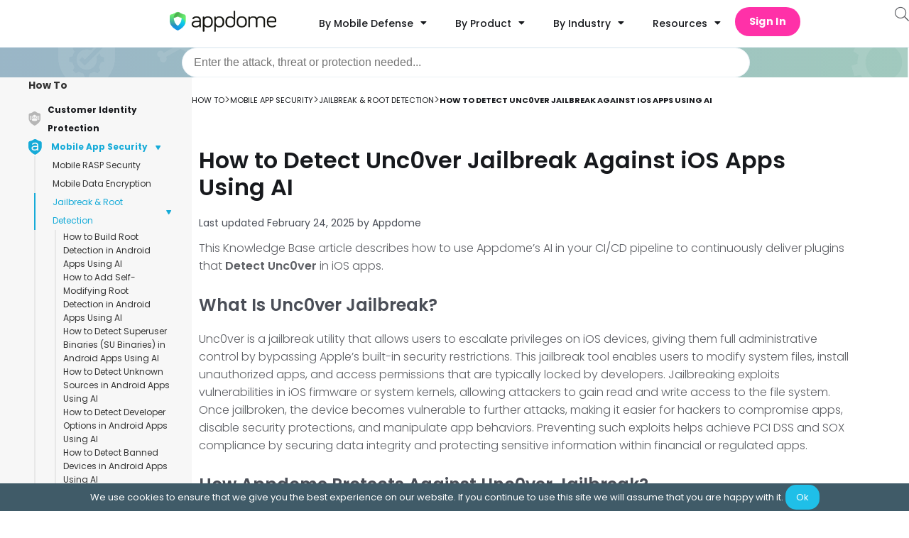

--- FILE ---
content_type: text/html
request_url: https://www.appdome.com/how-to/mobile-app-security/jailbreak-root-detection/detect-unc0ver-ios-jailbreak-protect-ios-apps/
body_size: 77237
content:
<!doctype html>
<html lang="en-US" prefix="og: https://ogp.me/ns#">
<head>
	<meta charset="UTF-8">
		<meta name="viewport" content="width=device-width, initial-scale=1">
	<link rel="profile" href="http://gmpg.org/xfn/11">
		<style>img:is([sizes="auto" i], [sizes^="auto," i]) { contain-intrinsic-size: 3000px 1500px }</style>
	
<!-- Search Engine Optimization by Rank Math PRO - https://rankmath.com/ -->
<title>How to Detect Unc0ver Jailbreak Against iOS Apps Using AI</title><link rel="preload" data-rocket-preload as="style" href="https://fonts.googleapis.com/css?family=Poppins%3A100%2C100italic%2C200%2C200italic%2C300%2C300italic%2C400%2C400italic%2C500%2C500italic%2C600%2C600italic%2C700%2C700italic%2C800%2C800italic%2C900%2C900italic&#038;display=swap" /><link rel="stylesheet" href="https://fonts.googleapis.com/css?family=Poppins%3A100%2C100italic%2C200%2C200italic%2C300%2C300italic%2C400%2C400italic%2C500%2C500italic%2C600%2C600italic%2C700%2C700italic%2C800%2C800italic%2C900%2C900italic&#038;display=swap" media="print" onload="this.media='all'" /><noscript><link rel="stylesheet" href="https://fonts.googleapis.com/css?family=Poppins%3A100%2C100italic%2C200%2C200italic%2C300%2C300italic%2C400%2C400italic%2C500%2C500italic%2C600%2C600italic%2C700%2C700italic%2C800%2C800italic%2C900%2C900italic&#038;display=swap" /></noscript>
<meta name="description" content="Use an AI dynamic plugin to Detect Unc0ver Jailbreak in mobile apps fast. In CI/CD, configure the Jailbreak Detection defense, data, and UX control options to continuously defend against compromised iOS environments with ease."/>
<meta name="robots" content="follow, index, max-snippet:-1, max-video-preview:-1, max-image-preview:large"/>
<link rel="canonical" href="https://www.appdome.com/how-to/mobile-app-security/jailbreak-root-detection/detect-unc0ver-ios-jailbreak-protect-ios-apps/" />
<meta property="og:locale" content="en_US" />
<meta property="og:type" content="article" />
<meta property="og:title" content="How to Detect Unc0ver Jailbreak Against iOS Apps Using AI" />
<meta property="og:description" content="Use an AI dynamic plugin to Detect Unc0ver Jailbreak in mobile apps fast. In CI/CD, configure the Jailbreak Detection defense, data, and UX control options to continuously defend against compromised iOS environments with ease." />
<meta property="og:url" content="https://www.appdome.com/how-to/mobile-app-security/jailbreak-root-detection/detect-unc0ver-ios-jailbreak-protect-ios-apps/" />
<meta property="og:site_name" content="Appdome" />
<meta property="article:publisher" content="https://www.facebook.com/Appdome/" />
<meta property="og:updated_time" content="2025-02-24T12:54:38+02:00" />
<meta property="og:image" content="https://www.appdome.com/wp-content/uploads/2021/03/Jailbreak-Detection-toggle-1.png" />
<meta property="og:image:secure_url" content="https://www.appdome.com/wp-content/uploads/2021/03/Jailbreak-Detection-toggle-1.png" />
<meta property="og:image:width" content="1200" />
<meta property="og:image:height" content="581" />
<meta property="og:image:alt" content="Jailbreak Detection Toggle" />
<meta property="og:image:type" content="image/png" />
<meta name="twitter:card" content="summary_large_image" />
<meta name="twitter:title" content="How to Detect Unc0ver Jailbreak Against iOS Apps Using AI" />
<meta name="twitter:description" content="Use an AI dynamic plugin to Detect Unc0ver Jailbreak in mobile apps fast. In CI/CD, configure the Jailbreak Detection defense, data, and UX control options to continuously defend against compromised iOS environments with ease." />
<meta name="twitter:site" content="@Appdome" />
<meta name="twitter:creator" content="@Appdome" />
<meta name="twitter:image" content="https://www.appdome.com/wp-content/uploads/2021/03/Jailbreak-Detection-toggle-1.png" />
<script type="application/ld+json" class="rank-math-schema-pro">{"@context":"https://schema.org","@graph":[{"@type":"TechArticle","headline":"How to Detect Unc0ver Jailbreak Against iOS Apps Using AI","description":"Use an AI dynamic plugin to Detect Unc0ver Jailbreak in mobile apps fast. In CI/CD, configure the Jailbreak Detection defense, data, and UX control options to continuously defend against compromised iOS environments with ease.","datePublished":"2021-03-07T03:04:05+02:00","dateModified":"2025-02-24T12:54:38+02:00","publisher":{"@type":"Organization","name":"Appdome","logo":{"@type":"ImageObject","url":"https://www.appdome.com/wp-content/uploads/elementor/thumbs/appdome-logo-r88bnmyou58sjra0z25z48awn6epdjpr0vb010dhxc.png"}},"mainEntityOfPage":{"@type":"WebPage","@id":"https://www.appdome.com/how-to/mobile-app-security/jailbreak-root-detection/detect-unc0ver-ios-jailbreak-protect-ios-apps/#How-to"}},{"@type":"Organization","@id":"https://www.appdome.com/#organization","name":"Appdome","url":"https://www.appdome.com","sameAs":["https://www.facebook.com/Appdome/","https://twitter.com/Appdome","https://www.linkedin.com/company/appdome"],"logo":{"@type":"ImageObject","@id":"https://www.appdome.com/#logo","url":"https://www.appdome.com/wp-content/uploads/2020/10/Logo_Admin_hdr.svg","contentUrl":"https://www.appdome.com/wp-content/uploads/2020/10/Logo_Admin_hdr.svg","caption":"Appdome","inLanguage":"en-US","width":"1200","height":"234"}},{"@type":"WebSite","@id":"https://www.appdome.com/#website","url":"https://www.appdome.com","name":"Appdome","publisher":{"@id":"https://www.appdome.com/#organization"},"inLanguage":"en-US"},{"@type":"ImageObject","@id":"https://www.appdome.com/wp-content/uploads/2021/03/Jailbreak-Detection-toggle-1.png","url":"https://www.appdome.com/wp-content/uploads/2021/03/Jailbreak-Detection-toggle-1.png","width":"1200","height":"581","caption":"Jailbreak Detection Toggle","inLanguage":"en-US"},{"@type":"BreadcrumbList","@id":"https://www.appdome.com/how-to/mobile-app-security/jailbreak-root-detection/detect-unc0ver-ios-jailbreak-protect-ios-apps/#breadcrumb","itemListElement":[{"@type":"ListItem","position":"1","item":{"@id":"https://www.appdome.com","name":"Home"}},{"@type":"ListItem","position":"2","item":{"@id":"https://www.appdome.com/kb_articles/","name":"KnowledgeBase"}},{"@type":"ListItem","position":"3","item":{"@id":"https://www.appdome.com/how-to/mobile-app-security/jailbreak-root-detection/detect-unc0ver-ios-jailbreak-protect-ios-apps/","name":"How to Detect Unc0ver Jailbreak Against iOS Apps Using AI"}}]},{"@type":"WebPage","@id":"https://www.appdome.com/how-to/mobile-app-security/jailbreak-root-detection/detect-unc0ver-ios-jailbreak-protect-ios-apps/#webpage","url":"https://www.appdome.com/how-to/mobile-app-security/jailbreak-root-detection/detect-unc0ver-ios-jailbreak-protect-ios-apps/","name":"How to Detect Unc0ver Jailbreak Against iOS Apps Using AI","datePublished":"2021-03-07T03:04:05+02:00","dateModified":"2025-02-24T12:54:38+02:00","isPartOf":{"@id":"https://www.appdome.com/#website"},"primaryImageOfPage":{"@id":"https://www.appdome.com/wp-content/uploads/2021/03/Jailbreak-Detection-toggle-1.png"},"inLanguage":"en-US","breadcrumb":{"@id":"https://www.appdome.com/how-to/mobile-app-security/jailbreak-root-detection/detect-unc0ver-ios-jailbreak-protect-ios-apps/#breadcrumb"}}]}</script>
<!-- /Rank Math WordPress SEO plugin -->

<link rel='dns-prefetch' href='//maxcdn.bootstrapcdn.com' />
<link rel='dns-prefetch' href='//use.fontawesome.com' />
<link href='https://fonts.gstatic.com' crossorigin rel='preconnect' />
<link rel="alternate" type="application/rss+xml" title="Appdome &raquo; Feed" href="https://www.appdome.com/feed/" />
<link rel="alternate" type="application/rss+xml" title="Appdome &raquo; Comments Feed" href="https://www.appdome.com/comments/feed/" />
<link rel="preload" href="https://www.appdome.com/wp-content/plugins/elementor/assets/lib/font-awesome/webfonts/fa-solid-900.woff2" as="font" type="font/woff2" crossorigin ><link rel="preload" href="https://www.appdome.com/wp-content/plugins/elementor/assets/lib/font-awesome/webfonts/fa-brands-400.woff2" as="font" type="font/woff2" crossorigin><link data-minify="1" rel='stylesheet' id='kb-sidebar-style-css' href='https://www.appdome.com/wp-content/cache/min/1/wp-content/plugins/knowledge-base/css/knowledgebase.css?ver=1766322545' media='all' />
<link data-minify="1" rel='stylesheet' id='kb-font-style-css' href='https://www.appdome.com/wp-content/cache/min/1/wp-content/plugins/knowledge-base/css/fonts.css?ver=1766322545' media='all' />
<style id='classic-theme-styles-inline-css'>
/*! This file is auto-generated */
.wp-block-button__link{color:#fff;background-color:#32373c;border-radius:9999px;box-shadow:none;text-decoration:none;padding:calc(.667em + 2px) calc(1.333em + 2px);font-size:1.125em}.wp-block-file__button{background:#32373c;color:#fff;text-decoration:none}
</style>
<style id='global-styles-inline-css'>
:root{--wp--preset--aspect-ratio--square: 1;--wp--preset--aspect-ratio--4-3: 4/3;--wp--preset--aspect-ratio--3-4: 3/4;--wp--preset--aspect-ratio--3-2: 3/2;--wp--preset--aspect-ratio--2-3: 2/3;--wp--preset--aspect-ratio--16-9: 16/9;--wp--preset--aspect-ratio--9-16: 9/16;--wp--preset--color--black: #000000;--wp--preset--color--cyan-bluish-gray: #abb8c3;--wp--preset--color--white: #ffffff;--wp--preset--color--pale-pink: #f78da7;--wp--preset--color--vivid-red: #cf2e2e;--wp--preset--color--luminous-vivid-orange: #ff6900;--wp--preset--color--luminous-vivid-amber: #fcb900;--wp--preset--color--light-green-cyan: #7bdcb5;--wp--preset--color--vivid-green-cyan: #00d084;--wp--preset--color--pale-cyan-blue: #8ed1fc;--wp--preset--color--vivid-cyan-blue: #0693e3;--wp--preset--color--vivid-purple: #9b51e0;--wp--preset--gradient--vivid-cyan-blue-to-vivid-purple: linear-gradient(135deg,rgba(6,147,227,1) 0%,rgb(155,81,224) 100%);--wp--preset--gradient--light-green-cyan-to-vivid-green-cyan: linear-gradient(135deg,rgb(122,220,180) 0%,rgb(0,208,130) 100%);--wp--preset--gradient--luminous-vivid-amber-to-luminous-vivid-orange: linear-gradient(135deg,rgba(252,185,0,1) 0%,rgba(255,105,0,1) 100%);--wp--preset--gradient--luminous-vivid-orange-to-vivid-red: linear-gradient(135deg,rgba(255,105,0,1) 0%,rgb(207,46,46) 100%);--wp--preset--gradient--very-light-gray-to-cyan-bluish-gray: linear-gradient(135deg,rgb(238,238,238) 0%,rgb(169,184,195) 100%);--wp--preset--gradient--cool-to-warm-spectrum: linear-gradient(135deg,rgb(74,234,220) 0%,rgb(151,120,209) 20%,rgb(207,42,186) 40%,rgb(238,44,130) 60%,rgb(251,105,98) 80%,rgb(254,248,76) 100%);--wp--preset--gradient--blush-light-purple: linear-gradient(135deg,rgb(255,206,236) 0%,rgb(152,150,240) 100%);--wp--preset--gradient--blush-bordeaux: linear-gradient(135deg,rgb(254,205,165) 0%,rgb(254,45,45) 50%,rgb(107,0,62) 100%);--wp--preset--gradient--luminous-dusk: linear-gradient(135deg,rgb(255,203,112) 0%,rgb(199,81,192) 50%,rgb(65,88,208) 100%);--wp--preset--gradient--pale-ocean: linear-gradient(135deg,rgb(255,245,203) 0%,rgb(182,227,212) 50%,rgb(51,167,181) 100%);--wp--preset--gradient--electric-grass: linear-gradient(135deg,rgb(202,248,128) 0%,rgb(113,206,126) 100%);--wp--preset--gradient--midnight: linear-gradient(135deg,rgb(2,3,129) 0%,rgb(40,116,252) 100%);--wp--preset--font-size--small: 13px;--wp--preset--font-size--medium: 20px;--wp--preset--font-size--large: 36px;--wp--preset--font-size--x-large: 42px;--wp--preset--spacing--20: 0.44rem;--wp--preset--spacing--30: 0.67rem;--wp--preset--spacing--40: 1rem;--wp--preset--spacing--50: 1.5rem;--wp--preset--spacing--60: 2.25rem;--wp--preset--spacing--70: 3.38rem;--wp--preset--spacing--80: 5.06rem;--wp--preset--shadow--natural: 6px 6px 9px rgba(0, 0, 0, 0.2);--wp--preset--shadow--deep: 12px 12px 50px rgba(0, 0, 0, 0.4);--wp--preset--shadow--sharp: 6px 6px 0px rgba(0, 0, 0, 0.2);--wp--preset--shadow--outlined: 6px 6px 0px -3px rgba(255, 255, 255, 1), 6px 6px rgba(0, 0, 0, 1);--wp--preset--shadow--crisp: 6px 6px 0px rgba(0, 0, 0, 1);}:where(.is-layout-flex){gap: 0.5em;}:where(.is-layout-grid){gap: 0.5em;}body .is-layout-flex{display: flex;}.is-layout-flex{flex-wrap: wrap;align-items: center;}.is-layout-flex > :is(*, div){margin: 0;}body .is-layout-grid{display: grid;}.is-layout-grid > :is(*, div){margin: 0;}:where(.wp-block-columns.is-layout-flex){gap: 2em;}:where(.wp-block-columns.is-layout-grid){gap: 2em;}:where(.wp-block-post-template.is-layout-flex){gap: 1.25em;}:where(.wp-block-post-template.is-layout-grid){gap: 1.25em;}.has-black-color{color: var(--wp--preset--color--black) !important;}.has-cyan-bluish-gray-color{color: var(--wp--preset--color--cyan-bluish-gray) !important;}.has-white-color{color: var(--wp--preset--color--white) !important;}.has-pale-pink-color{color: var(--wp--preset--color--pale-pink) !important;}.has-vivid-red-color{color: var(--wp--preset--color--vivid-red) !important;}.has-luminous-vivid-orange-color{color: var(--wp--preset--color--luminous-vivid-orange) !important;}.has-luminous-vivid-amber-color{color: var(--wp--preset--color--luminous-vivid-amber) !important;}.has-light-green-cyan-color{color: var(--wp--preset--color--light-green-cyan) !important;}.has-vivid-green-cyan-color{color: var(--wp--preset--color--vivid-green-cyan) !important;}.has-pale-cyan-blue-color{color: var(--wp--preset--color--pale-cyan-blue) !important;}.has-vivid-cyan-blue-color{color: var(--wp--preset--color--vivid-cyan-blue) !important;}.has-vivid-purple-color{color: var(--wp--preset--color--vivid-purple) !important;}.has-black-background-color{background-color: var(--wp--preset--color--black) !important;}.has-cyan-bluish-gray-background-color{background-color: var(--wp--preset--color--cyan-bluish-gray) !important;}.has-white-background-color{background-color: var(--wp--preset--color--white) !important;}.has-pale-pink-background-color{background-color: var(--wp--preset--color--pale-pink) !important;}.has-vivid-red-background-color{background-color: var(--wp--preset--color--vivid-red) !important;}.has-luminous-vivid-orange-background-color{background-color: var(--wp--preset--color--luminous-vivid-orange) !important;}.has-luminous-vivid-amber-background-color{background-color: var(--wp--preset--color--luminous-vivid-amber) !important;}.has-light-green-cyan-background-color{background-color: var(--wp--preset--color--light-green-cyan) !important;}.has-vivid-green-cyan-background-color{background-color: var(--wp--preset--color--vivid-green-cyan) !important;}.has-pale-cyan-blue-background-color{background-color: var(--wp--preset--color--pale-cyan-blue) !important;}.has-vivid-cyan-blue-background-color{background-color: var(--wp--preset--color--vivid-cyan-blue) !important;}.has-vivid-purple-background-color{background-color: var(--wp--preset--color--vivid-purple) !important;}.has-black-border-color{border-color: var(--wp--preset--color--black) !important;}.has-cyan-bluish-gray-border-color{border-color: var(--wp--preset--color--cyan-bluish-gray) !important;}.has-white-border-color{border-color: var(--wp--preset--color--white) !important;}.has-pale-pink-border-color{border-color: var(--wp--preset--color--pale-pink) !important;}.has-vivid-red-border-color{border-color: var(--wp--preset--color--vivid-red) !important;}.has-luminous-vivid-orange-border-color{border-color: var(--wp--preset--color--luminous-vivid-orange) !important;}.has-luminous-vivid-amber-border-color{border-color: var(--wp--preset--color--luminous-vivid-amber) !important;}.has-light-green-cyan-border-color{border-color: var(--wp--preset--color--light-green-cyan) !important;}.has-vivid-green-cyan-border-color{border-color: var(--wp--preset--color--vivid-green-cyan) !important;}.has-pale-cyan-blue-border-color{border-color: var(--wp--preset--color--pale-cyan-blue) !important;}.has-vivid-cyan-blue-border-color{border-color: var(--wp--preset--color--vivid-cyan-blue) !important;}.has-vivid-purple-border-color{border-color: var(--wp--preset--color--vivid-purple) !important;}.has-vivid-cyan-blue-to-vivid-purple-gradient-background{background: var(--wp--preset--gradient--vivid-cyan-blue-to-vivid-purple) !important;}.has-light-green-cyan-to-vivid-green-cyan-gradient-background{background: var(--wp--preset--gradient--light-green-cyan-to-vivid-green-cyan) !important;}.has-luminous-vivid-amber-to-luminous-vivid-orange-gradient-background{background: var(--wp--preset--gradient--luminous-vivid-amber-to-luminous-vivid-orange) !important;}.has-luminous-vivid-orange-to-vivid-red-gradient-background{background: var(--wp--preset--gradient--luminous-vivid-orange-to-vivid-red) !important;}.has-very-light-gray-to-cyan-bluish-gray-gradient-background{background: var(--wp--preset--gradient--very-light-gray-to-cyan-bluish-gray) !important;}.has-cool-to-warm-spectrum-gradient-background{background: var(--wp--preset--gradient--cool-to-warm-spectrum) !important;}.has-blush-light-purple-gradient-background{background: var(--wp--preset--gradient--blush-light-purple) !important;}.has-blush-bordeaux-gradient-background{background: var(--wp--preset--gradient--blush-bordeaux) !important;}.has-luminous-dusk-gradient-background{background: var(--wp--preset--gradient--luminous-dusk) !important;}.has-pale-ocean-gradient-background{background: var(--wp--preset--gradient--pale-ocean) !important;}.has-electric-grass-gradient-background{background: var(--wp--preset--gradient--electric-grass) !important;}.has-midnight-gradient-background{background: var(--wp--preset--gradient--midnight) !important;}.has-small-font-size{font-size: var(--wp--preset--font-size--small) !important;}.has-medium-font-size{font-size: var(--wp--preset--font-size--medium) !important;}.has-large-font-size{font-size: var(--wp--preset--font-size--large) !important;}.has-x-large-font-size{font-size: var(--wp--preset--font-size--x-large) !important;}
:where(.wp-block-post-template.is-layout-flex){gap: 1.25em;}:where(.wp-block-post-template.is-layout-grid){gap: 1.25em;}
:where(.wp-block-columns.is-layout-flex){gap: 2em;}:where(.wp-block-columns.is-layout-grid){gap: 2em;}
:root :where(.wp-block-pullquote){font-size: 1.5em;line-height: 1.6;}
</style>
<link rel='stylesheet' id='codemirror-blocks--css' href='https://www.appdome.com/wp-content/plugins/wp-codemirror-block/assets/blocks/blocks.style.build.min.css?ver=1742206483' media='all' />
<link data-minify="1" rel='stylesheet' id='fontawesome-css' href='https://www.appdome.com/wp-content/cache/min/1/font-awesome/4.6.3/css/font-awesome.min.css?ver=1766321329' media='all' />
<link rel='stylesheet' id='buttons-css' href='https://www.appdome.com/wp-includes/css/buttons.min.css?ver=6.7.4' media='all' />
<link data-minify="1" rel='stylesheet' id='dashicons-css' href='https://www.appdome.com/wp-content/cache/min/1/wp-includes/css/dashicons.min.css?ver=1766321329' media='all' />
<link rel='stylesheet' id='mediaelement-css' href='https://www.appdome.com/wp-includes/js/mediaelement/mediaelementplayer-legacy.min.css?ver=4.2.17' media='all' />
<link rel='stylesheet' id='wp-mediaelement-css' href='https://www.appdome.com/wp-includes/js/mediaelement/wp-mediaelement.min.css?ver=6.7.4' media='all' />
<link rel='stylesheet' id='media-views-css' href='https://www.appdome.com/wp-includes/css/media-views.min.css?ver=6.7.4' media='all' />
<link data-minify="1" rel='stylesheet' id='imgareaselect-css' href='https://www.appdome.com/wp-content/cache/min/1/wp-includes/js/imgareaselect/imgareaselect.css?ver=1766321329' media='all' />
<link rel='stylesheet' id='wp-user-profile-avatar-frontend-css' href='https://www.appdome.com/wp-content/plugins/wp-user-profile-avatar/assets/css/frontend.min.css?ver=6.7.4' media='all' />
<link data-minify="1" rel='stylesheet' id='parent-style-css' href='https://www.appdome.com/wp-content/cache/min/1/wp-content/themes/appdome/style.css?ver=1766321329' media='all' />
<link data-minify="1" rel='stylesheet' id='footer-style-css' href='https://www.appdome.com/wp-content/cache/min/1/wp-content/themes/appdome/footer.css?ver=1766321329' media='all' />
<link data-minify="1" rel='stylesheet' id='unused-css-style-css' href='https://www.appdome.com/wp-content/cache/min/1/wp-content/themes/appdome/unused_css.css?ver=1766321329' media='all' />
<link rel='stylesheet' id='hello-elementor-css' href='https://www.appdome.com/wp-content/themes/hello-elementor/style.min.css?ver=2.7.1' media='all' />
<link rel='stylesheet' id='elementor-frontend-legacy-css' href='https://www.appdome.com/wp-content/uploads/elementor/css/custom-frontend-legacy.min.css?ver=3.18.3' media='all' />
<link rel='stylesheet' id='elementor-frontend-css' href='https://www.appdome.com/wp-content/uploads/elementor/css/custom-frontend.min.css?ver=1766321323' media='all' />
<link rel='stylesheet' id='elementor-post-50283-css' href='https://www.appdome.com/wp-content/uploads/elementor/css/post-50283.css?ver=1766321323' media='all' />
<link data-minify="1" rel='stylesheet' id='elementor-icons-css' href='https://www.appdome.com/wp-content/cache/min/1/wp-content/plugins/elementor/assets/lib/eicons/css/elementor-icons.min.css?ver=1766321329' media='all' />
<link rel='stylesheet' id='swiper-css' href='https://www.appdome.com/wp-content/plugins/elementor/assets/lib/swiper/css/swiper.min.css?ver=5.3.6' media='all' />
<link rel='stylesheet' id='elementor-pro-css' href='https://www.appdome.com/wp-content/uploads/elementor/css/custom-pro-frontend.min.css?ver=1766321323' media='all' />
<link rel='stylesheet' id='elementor-post-179361-css' href='https://www.appdome.com/wp-content/uploads/elementor/css/post-179361.css?ver=1766321324' media='all' />
<link rel='stylesheet' id='owl-carousel-css-css' href='https://www.appdome.com/wp-content/themes/appdome/custom-widgets/custom-carousel/css/owl.carousel.min.css?ver=2.3.4' media='all' />
<link rel='stylesheet' id='owl-carousel-theme-css-css' href='https://www.appdome.com/wp-content/themes/appdome/custom-widgets/custom-carousel/css/owl.theme.default.min.css?ver=2.3.4' media='all' />
<link data-minify="1" rel='stylesheet' id='custom-carousel-css' href='https://www.appdome.com/wp-content/cache/min/1/wp-content/themes/appdome/custom-widgets/custom-carousel/css/style.css?ver=1766321329' media='all' />
<link data-minify="1" rel='stylesheet' id='hubspot-free-trial-form-widget-style-css' href='https://www.appdome.com/wp-content/cache/min/1/wp-content/themes/appdome/custom-widgets/hubspot-free-trial-form-widget/hubspot-free-trial-form-widget.css?ver=1766321329' media='all' />
<link rel='stylesheet' id='elementor-post-50664-css' href='https://www.appdome.com/wp-content/uploads/elementor/css/post-50664.css?ver=1766321324' media='all' />
<link rel='stylesheet' id='elementor-post-184538-css' href='https://www.appdome.com/wp-content/uploads/elementor/css/post-184538.css?ver=1766321324' media='all' />
<link data-minify="1" rel='stylesheet' id='algolia-autocomplete-css' href='https://www.appdome.com/wp-content/cache/min/1/wp-content/plugins/wp-search-with-algolia/css/algolia-autocomplete.css?ver=1766321329' media='all' />
<link data-minify="1" rel='stylesheet' id='font-awesome-official-css' href='https://www.appdome.com/wp-content/cache/min/1/releases/v6.1.2/css/all.css?ver=1766321329' media='all' crossorigin="anonymous" />
<link rel='stylesheet' id='enlighterjs-css' href='https://www.appdome.com/wp-content/plugins/enlighter/cache/enlighterjs.min.css?ver=0A0B0C' media='all' />
<link data-minify="1" rel='stylesheet' id='font-awesome-official-v4shim-css' href='https://www.appdome.com/wp-content/cache/min/1/releases/v6.1.2/css/v4-shims.css?ver=1766321329' media='all' crossorigin="anonymous" />

<link rel="preconnect" href="https://fonts.gstatic.com/" crossorigin>
<script id="utils-js-extra">
var userSettings = {"url":"\/","uid":"0","time":"1766327016","secure":"1"};
</script>

<script src="https://www.appdome.com/wp-includes/js/jquery/jquery.min.js?ver=3.7.1" id="jquery-core-js" data-rocket-defer defer></script>


<!--[if lt IE 8]>
<script src="https://www.appdome.com/wp-includes/js/json2.min.js?ver=2015-05-03" id="json2-js"></script>
<![endif]-->
<link rel="https://api.w.org/" href="https://www.appdome.com/wp-json/" /><link rel="alternate" title="JSON" type="application/json" href="https://www.appdome.com/wp-json/wp/v2/kb_article/90032" /><link rel="EditURI" type="application/rsd+xml" title="RSD" href="https://www.appdome.com/xmlrpc.php?rsd" />
<meta name="generator" content="WordPress 6.7.4" />
<link rel='shortlink' href='https://www.appdome.com/?p=90032' />
<link rel="alternate" title="oEmbed (JSON)" type="application/json+oembed" href="https://www.appdome.com/wp-json/oembed/1.0/embed?url=https%3A%2F%2Fwp-staging.appdome.com%2Fhow-to%2Fmobile-app-security%2Fjailbreak-root-detection%2Fdetect-unc0ver-ios-jailbreak-protect-ios-apps%2F" />
<link rel="alternate" title="oEmbed (XML)" type="text/xml+oembed" href="https://www.appdome.com/wp-json/oembed/1.0/embed?url=https%3A%2F%2Fwp-staging.appdome.com%2Fhow-to%2Fmobile-app-security%2Fjailbreak-root-detection%2Fdetect-unc0ver-ios-jailbreak-protect-ios-apps%2F&#038;format=xml" />
<!-- Global site tag (gtag.js) - Google Ads: 869842842 -->
    <script async src="https://www.googletagmanager.com/gtag/js?id=AW-869842842"></script>
    <script>
        window.dataLayer = window.dataLayer || [];
        function gtag(){dataLayer.push(arguments);}
        gtag('js', new Date());

        gtag('config', 'AW-869842842');
    </script>
    


    

<!-- Activity name for this tag: Appdome | Pilot Campaign | March - June '21 Offer Page Pixel -->

<noscript>
  <img src='https://pubads.g.doubleclick.net/activity;xsp=4798079;ord=1?' width=1 height=1 border=0>
</noscript>
<meta name="generator" content="Elementor 3.18.3; features: additional_custom_breakpoints, block_editor_assets_optimize, e_image_loading_optimization; settings: css_print_method-external, google_font-enabled, font_display-swap">
<!-- Global site tag (gtag.js) - Google Ads: 869842842 --><script src="https://www.googletagmanager.com/gtag/js?id=AW-869842842" data-rocket-defer defer></script>
<script>window.dataLayer=window.dataLayer||[];function gtag(){dataLayer.push(arguments)}gtag("js",new Date),gtag("config","AW-869842842");</script>

<!-- Global site tag (gtag.js) - Google Analytics --><script src="https://www.googletagmanager.com/gtag/js?id=UA-85466251-1" data-rocket-defer defer></script>
<script>window.dataLayer=window.dataLayer||[];function gtag(){window.dataLayer.push(arguments)}gtag("js",new Date),gtag("config","UA-85466251-1");</script><script defer src='https://www.influ2.com/tracker?clid=52104e36-b8ae-4b3e-96f8-05e6371edc56'></script>
 <noscript> <img height="1" width="1" style="display:none;" alt="" src="https://px.ads.linkedin.com/collect/?pid=3167484&fmt=gif"/></noscript>


<script>(function(w,d,s,l,i){w[l]=w[l]||[];w[l].push({'gtm.start':
new Date().getTime(),event:'gtm.js'});var f=d.getElementsByTagName(s)[0],
j=d.createElement(s),dl=l!='dataLayer'?'&l='+l:'';j.async=true;j.src=
'https://www.googletagmanager.com/gtm.js?id='+i+dl;f.parentNode.insertBefore(j,f);
})(window,document,'script','dataLayer','GTM-N2G72GR');</script>
 <script type="text/javascript">window.addEventListener('DOMContentLoaded', function() {
	 function gtag_report_conversion(url) {
		 var callback = function() {
			 if (typeof(url) !== 'undefined') {
				 window.location = url;
			 }
		 };
		 gtag('event', 'conversion', {
			 'send_to': 'AW-869842842/BV1iCIfdyt0BEJr_4p4D',
			 'event_callback': callback
		 });
		 return false;
	 }

	 if (undefined !== window.jQuery) {
		 const link = jQuery('.free-trial-CTA a').attr('href');
		 jQuery('.free-trial-CTA a').click(function() {
			 return gtag_report_conversion(link)
		 });
	 }
  });</script>
		<style>
			.algolia-search-highlight {
				background-color: #fffbcc;
				border-radius: 2px;
				font-style: normal;
			}
		</style>
		<link rel="icon" href="https://www.appdome.com/wp-content/uploads/2025/10/cropped-AppdomeShield-32x32.png" sizes="32x32" />
<link rel="icon" href="https://www.appdome.com/wp-content/uploads/2025/10/cropped-AppdomeShield-192x192.png" sizes="192x192" />
<link rel="apple-touch-icon" href="https://www.appdome.com/wp-content/uploads/2025/10/cropped-AppdomeShield-180x180.png" />
<meta name="msapplication-TileImage" content="https://www.appdome.com/wp-content/uploads/2025/10/cropped-AppdomeShield-270x270.png" />
		<style id="wp-custom-css">
			/* Adjust text layout */
.post-password-form {
  max-width: 400px;
  margin: 3rem auto;
  font-family: "Inter", sans-serif;
  font-size: 16px;
  color: #333;
}

.post-password-form p:first-of-type {
  margin-bottom: 24px;
}

.post-password-form p:first-of-type strong {
  display: block;
  font-weight: 600;
  margin-bottom: 6px;
}

/* Label */
.post-password-form label {
  font-weight: 600;
  margin-bottom: 8px;
  display: block;
}

/* Password input */
.post-password-form input[type="password"] {
  width: 100%;
  padding: 12px;
  font-size: 15px;
  border-radius: 4px;
  border: 1px solid #ccc;
  margin-bottom: 20px;
  font-family: inherit;
}

/* Submit button */
.post-password-form input[type="submit"] {
  background-color: #16abd8; /* Appdome blue */
  color: #fff;
  padding: 12px 24px;
  font-size: 15px;
  border: none;
  border-radius: 50px; /* Not rounded */
  cursor: pointer;
  transition: background 0.3s ease;
  font-family: inherit;
}

/* Hover state */
.post-password-form input[type="submit"]:hover {
  background-color: #005fcc;
}border-radius: 4px; (! important) /* Not rounded */
		</style>
		<meta name="generator" content="WP Rocket 3.18.3" data-wpr-features="wpr_defer_js wpr_minify_concatenate_js wpr_image_dimensions wpr_minify_css wpr_preload_links wpr_desktop" /></head>
<body class="kb_article-template-default single single-kb_article postid-90032 wp-custom-logo elementor-default elementor-kit-50283">
<noscript><iframe src="https://www.googletagmanager.com/ns.html?id=GTM-N2G72GR"
height="0" width="0" style="display:none;visibility:hidden"></iframe></noscript>
		<div data-rocket-location-hash="d82a5d6f03397e9d1b57662d69075ec9" data-elementor-type="header" data-elementor-id="179361" class="elementor elementor-179361 elementor-location-header" data-elementor-post-type="elementor_library">
					<div data-rocket-location-hash="6485a55749de352b89ad5bb63f34ad6e" class="elementor-section-wrap">
						<div class="elementor-element elementor-element-52449bcd e-con-full e-flex e-con e-parent" data-id="52449bcd" data-element_type="container" data-settings="{&quot;background_background&quot;:&quot;classic&quot;,&quot;sticky&quot;:&quot;top&quot;,&quot;content_width&quot;:&quot;full&quot;,&quot;container_type&quot;:&quot;flex&quot;,&quot;sticky_on&quot;:[&quot;desktop&quot;,&quot;tablet&quot;,&quot;mobile&quot;],&quot;sticky_offset&quot;:0,&quot;sticky_effects_offset&quot;:0}" data-core-v316-plus="true">
				<div class="elementor-element elementor-element-90fee14 custom-search-form elementor-view-default elementor-widget elementor-widget-icon" data-id="90fee14" data-element_type="widget" data-widget_type="icon.default">
				<div class="elementor-widget-container">
					<div class="elementor-icon-wrapper">
			<a class="elementor-icon" href="#elementor-action%3Aaction%3Dpopup%3Aopen%26settings%3DeyJpZCI6IjE4NDUzOCIsInRvZ2dsZSI6ZmFsc2V9">
			<i aria-hidden="true" class="fal fa-search"></i>			</a>
		</div>
				</div>
				</div>
		<div class="elementor-element elementor-element-56848b48 e-con-full e-flex e-con e-child" data-id="56848b48" data-element_type="container" data-settings="{&quot;content_width&quot;:&quot;full&quot;,&quot;container_type&quot;:&quot;flex&quot;}">
				<div class="elementor-element elementor-element-5969ddd elementor-nav-menu__align-right elementor-nav-menu--stretch elementor-nav-menu--dropdown-tablet elementor-nav-menu__text-align-aside elementor-nav-menu--toggle elementor-nav-menu--burger elementor-widget elementor-widget-nav-menu" data-id="5969ddd" data-element_type="widget" data-settings="{&quot;full_width&quot;:&quot;stretch&quot;,&quot;layout&quot;:&quot;horizontal&quot;,&quot;submenu_icon&quot;:{&quot;value&quot;:&quot;&lt;i class=\&quot;fas fa-caret-down\&quot;&gt;&lt;\/i&gt;&quot;,&quot;library&quot;:&quot;fa-solid&quot;},&quot;toggle&quot;:&quot;burger&quot;}" data-widget_type="nav-menu.default">
				<div class="elementor-widget-container">
						<nav class="elementor-nav-menu--main elementor-nav-menu__container elementor-nav-menu--layout-horizontal e--pointer-none">
				<ul id="menu-1-5969ddd" class="elementor-nav-menu"><li class="menu-item menu-item-type-custom menu-item-object-custom menu-item-has-children menu-item-46207"><a href="#" class="elementor-item elementor-item-anchor">By Mobile Defense</a>
<ul class="sub-menu elementor-nav-menu--dropdown">
	<li class="menu-item menu-item-type-custom menu-item-object-custom menu-item-has-children menu-item-234005"><a href="https://www.appdome.com/customer-identity-protection/" class="elementor-sub-item">Customer Identity Protection</a>
	<ul class="sub-menu elementor-nav-menu--dropdown">
		<li class="menu-item menu-item-type-custom menu-item-object-custom menu-item-234006"><a href="https://www.appdome.com/customer-identity-protection/" class="elementor-sub-item">Customer Identity Protection</a></li>
		<li class="menu-item menu-item-type-custom menu-item-object-custom menu-item-216029"><a href="https://www.appdome.com/account-takeover-prevention/" class="elementor-sub-item">ATO Prevention</a></li>
		<li class="menu-item menu-item-type-custom menu-item-object-custom menu-item-216030"><a href="https://www.appdome.com/account-takeover-prevention/deepfake-detection/" class="elementor-sub-item">Deepfake Detection</a></li>
		<li class="menu-item menu-item-type-post_type menu-item-object-page menu-item-188873"><a href="https://www.appdome.com/account-takeover-prevention/social-engineering-prevention/" class="elementor-sub-item">Social Engineering Prevention</a></li>
		<li class="menu-item menu-item-type-custom menu-item-object-custom menu-item-216031"><a href="https://www.appdome.com/account-takeover-prevention/mobile-account-protection/" class="elementor-sub-item">Mobile Account Protection</a></li>
		<li class="menu-item menu-item-type-custom menu-item-object-custom menu-item-216032"><a href="https://www.appdome.com/account-takeover-prevention/android-and-ios-trojan-protection/" class="elementor-sub-item">Android &#038; iOS Trojan Protection</a></li>
		<li class="menu-item menu-item-type-custom menu-item-object-custom menu-item-214321"><a href="https://www.appdome.com/account-takeover-prevention/anti-spyware/" class="elementor-sub-item">Anti-Spyware</a></li>
	</ul>
</li>
	<li class="menu-item menu-item-type-post_type menu-item-object-page menu-item-has-children menu-item-94618"><a href="https://www.appdome.com/mobile-fraud-prevention-detection/" class="elementor-sub-item">Mobile Fraud Detection &amp; Prevention</a>
	<ul class="sub-menu elementor-nav-menu--dropdown">
		<li class="menu-item menu-item-type-custom menu-item-object-custom menu-item-184496"><a href="https://www.appdome.com/mobile-fraud-prevention-detection/" class="elementor-sub-item">Mobile Fraud Detection &#038; Prevention</a></li>
		<li class="menu-item menu-item-type-post_type menu-item-object-page menu-item-179503"><a href="https://www.appdome.com/mobile-fraud-prevention-detection/geo-compliance/" class="elementor-sub-item">Mobile Geo Compliance</a></li>
		<li class="menu-item menu-item-type-post_type menu-item-object-page menu-item-106634"><a href="https://www.appdome.com/mobile-fraud-prevention-detection/mobile-know-your-customer-checks/" class="elementor-sub-item">Mobile KYC</a></li>
	</ul>
</li>
	<li class="menu-item menu-item-type-custom menu-item-object-custom menu-item-234008"><a href="https://www.appdome.com/mobile-api-bot-protection/" class="elementor-sub-item">Mobile API Protection</a></li>
	<li class="menu-item menu-item-type-post_type menu-item-object-page menu-item-has-children menu-item-79997"><a href="https://www.appdome.com/mobile-app-security/" class="elementor-sub-item">Mobile App Security</a>
	<ul class="sub-menu elementor-nav-menu--dropdown">
		<li class="menu-item menu-item-type-custom menu-item-object-custom menu-item-184493"><a href="https://www.appdome.com/mobile-app-security/" class="elementor-sub-item">Mobile App Security</a></li>
		<li class="menu-item menu-item-type-post_type menu-item-object-page menu-item-79998"><a href="https://www.appdome.com/mobile-app-security/mobile-rasp-and-app-shielding/" class="elementor-sub-item">Mobile RASP &amp; App Shielding</a></li>
		<li class="menu-item menu-item-type-post_type menu-item-object-page menu-item-106631"><a href="https://www.appdome.com/mobile-app-security/anti-reverse-engineering/" class="elementor-sub-item">Anti-Reverse Engineering</a></li>
		<li class="menu-item menu-item-type-post_type menu-item-object-page menu-item-79999"><a href="https://www.appdome.com/mobile-app-security/code-obfuscation/" class="elementor-sub-item">Mobile Code Obfuscation</a></li>
		<li class="menu-item menu-item-type-post_type menu-item-object-page menu-item-90084"><a href="https://www.appdome.com/mobile-app-security/android-root-detection/" class="elementor-sub-item">Android Root Detection</a></li>
		<li class="menu-item menu-item-type-post_type menu-item-object-page menu-item-80002"><a href="https://www.appdome.com/mobile-app-security/ios-jailbreak-detection/" class="elementor-sub-item">iOS Jailbreak Detection</a></li>
	</ul>
</li>
	<li class="menu-item menu-item-type-custom menu-item-object-custom menu-item-has-children menu-item-234010"><a href="https://www.appdome.com/mobile-data-protection/" class="elementor-sub-item">Mobile Data Protection</a>
	<ul class="sub-menu elementor-nav-menu--dropdown">
		<li class="menu-item menu-item-type-custom menu-item-object-custom menu-item-234011"><a href="https://www.appdome.com/mobile-data-protection/" class="elementor-sub-item">Mobile Data Protection</a></li>
		<li class="menu-item menu-item-type-post_type menu-item-object-page menu-item-80003"><a href="https://www.appdome.com/mobile-app-security/man-in-the-middle-prevention/" class="elementor-sub-item">Man-in-The-Middle Attacks</a></li>
		<li class="menu-item menu-item-type-post_type menu-item-object-page menu-item-80001"><a href="https://www.appdome.com/mobile-app-security/encrypt-android-app/" class="elementor-sub-item">Android Data Encryption</a></li>
		<li class="menu-item menu-item-type-post_type menu-item-object-page menu-item-123258"><a href="https://www.appdome.com/mobile-app-security/encrypt-ios-data/" class="elementor-sub-item">iOS Data Encryption</a></li>
		<li class="menu-item menu-item-type-post_type menu-item-object-page menu-item-80000"><a href="https://www.appdome.com/mobile-app-security/fips-140-2/" class="elementor-sub-item">FIPS 140-2 Encryption</a></li>
	</ul>
</li>
	<li class="menu-item menu-item-type-custom menu-item-object-custom menu-item-has-children menu-item-123305"><a href="/mobile-cheat-prevention" class="elementor-sub-item">Mobile Anti-Cheat for Games</a>
	<ul class="sub-menu elementor-nav-menu--dropdown">
		<li class="menu-item menu-item-type-custom menu-item-object-custom menu-item-184498"><a href="https://www.appdome.com/mobile-cheat-prevention/" class="elementor-sub-item">Mobile Anti-Cheat for Games</a></li>
		<li class="menu-item menu-item-type-post_type menu-item-object-page menu-item-125154"><a href="https://www.appdome.com/mobile-cheat-prevention/mobile-hacks-modding-defense/" class="elementor-sub-item">Anti-Modding</a></li>
		<li class="menu-item menu-item-type-post_type menu-item-object-page menu-item-125153"><a href="https://www.appdome.com/mobile-cheat-prevention/stop-mobile-injection-attacks/" class="elementor-sub-item">Anti-Injection Attack</a></li>
		<li class="menu-item menu-item-type-post_type menu-item-object-page menu-item-94617"><a href="https://www.appdome.com/mobile-cheat-prevention/fake-app-trojan-defense/" class="elementor-sub-item">Fake App Defense</a></li>
	</ul>
</li>
	<li class="menu-item menu-item-type-post_type menu-item-object-page menu-item-has-children menu-item-94619"><a href="https://www.appdome.com/mobile-malware-prevention/" class="elementor-sub-item">Mobile Anti-Malware</a>
	<ul class="sub-menu elementor-nav-menu--dropdown">
		<li class="menu-item menu-item-type-custom menu-item-object-custom menu-item-184497"><a href="https://www.appdome.com/mobile-malware-prevention/" class="elementor-sub-item">Mobile Anti-Malware</a></li>
		<li class="menu-item menu-item-type-post_type menu-item-object-page menu-item-125108"><a href="https://www.appdome.com/mobile-malware-prevention/anti-magisk-root-hiding/" class="elementor-sub-item">Android Anti-Malware</a></li>
		<li class="menu-item menu-item-type-post_type menu-item-object-page menu-item-125107"><a href="https://www.appdome.com/mobile-malware-prevention/jailbreak-bypass-detection/" class="elementor-sub-item">iOS Anti-Malware</a></li>
		<li class="menu-item menu-item-type-post_type menu-item-object-page menu-item-125106"><a href="https://www.appdome.com/mobile-malware-prevention/anti-frida-dbi-detection/" class="elementor-sub-item">Anti-Frida</a></li>
	</ul>
</li>
	<li class="menu-item menu-item-type-post_type menu-item-object-page menu-item-has-children menu-item-78459"><a href="https://www.appdome.com/enterprise-mobile-app-security/" class="elementor-sub-item">Mobile Enterprise Security</a>
	<ul class="sub-menu elementor-nav-menu--dropdown">
		<li class="menu-item menu-item-type-post_type menu-item-object-page menu-item-195230"><a href="https://www.appdome.com/enterprise-mobile-app-security/" class="elementor-sub-item">Mobile Enterprise Security</a></li>
		<li class="menu-item menu-item-type-post_type menu-item-object-page menu-item-197620"><a href="https://www.appdome.com/enterprise-mobile-app-security/mobile-endpoint-detection-and-response/" class="elementor-sub-item">Mobile EDR</a></li>
		<li class="menu-item menu-item-type-post_type menu-item-object-page menu-item-195232"><a href="https://www.appdome.com/enterprise-mobile-app-security/uem-mdm-mam/" class="elementor-sub-item">UEM/MDM/MAM</a></li>
	</ul>
</li>
</ul>
</li>
<li class="menu-item menu-item-type-custom menu-item-object-custom menu-item-has-children menu-item-123190"><a href="#" class="elementor-item elementor-item-anchor">By Product</a>
<ul class="sub-menu elementor-nav-menu--dropdown">
	<li class="menu-item menu-item-type-post_type menu-item-object-page menu-item-81710"><a href="https://www.appdome.com/devsecops-tool-cicd/" class="elementor-sub-item">Appdome Platform</a></li>
	<li class="menu-item menu-item-type-custom menu-item-object-custom menu-item-234012"><a href="https://www.appdome.com/idanchor/" class="elementor-sub-item">IDAnchor™</a></li>
	<li class="menu-item menu-item-type-post_type menu-item-object-page menu-item-80008"><a href="https://www.appdome.com/mobile-antibot-detection-defense/" class="elementor-sub-item">MobileBOT™ Defense</a></li>
	<li class="menu-item menu-item-type-post_type menu-item-object-page menu-item-125141"><a href="https://www.appdome.com/threat-scope-mobile-xtm/" class="elementor-sub-item">ThreatScope™ XTM</a></li>
	<li class="menu-item menu-item-type-post_type menu-item-object-page menu-item-125140"><a href="https://www.appdome.com/threat-events-threat-aware-ux-ui-control/" class="elementor-sub-item">Threat-Events™</a></li>
	<li class="menu-item menu-item-type-post_type menu-item-object-page menu-item-202063"><a href="https://www.appdome.com/support-agent/" class="elementor-sub-item">Support Agent</a></li>
	<li class="menu-item menu-item-type-post_type menu-item-object-page menu-item-199303"><a href="https://www.appdome.com/sdkprotect/" class="elementor-sub-item">SDKProtect™</a></li>
	<li class="menu-item menu-item-type-post_type menu-item-object-page menu-item-95396"><a href="https://www.appdome.com/certified-secure-mobile-devsecops-certification/" class="elementor-sub-item">Certified Secure™</a></li>
	<li class="menu-item menu-item-type-custom menu-item-object-custom menu-item-218839"><a href="https://www.appdome.com/appdome-for-mobile-developers/" class="elementor-sub-item">Appdome for Mobile Developers</a></li>
	<li class="menu-item menu-item-type-post_type menu-item-object-page menu-item-78460"><a href="https://www.appdome.com/enterprise-mobile-apps/secure-mobile-work/securepwa/" class="elementor-sub-item">Web to Mobile App Converter</a></li>
</ul>
</li>
<li class="menu-item menu-item-type-custom menu-item-object-custom menu-item-has-children menu-item-89203"><a href="#" class="elementor-item elementor-item-anchor">By Industry</a>
<ul class="sub-menu elementor-nav-menu--dropdown">
	<li class="menu-item menu-item-type-post_type menu-item-object-page menu-item-89204"><a href="https://www.appdome.com/industry-solutions/secure-mobile-banking/" class="elementor-sub-item">Mobile Banking</a></li>
	<li class="menu-item menu-item-type-post_type menu-item-object-page menu-item-89205"><a href="https://www.appdome.com/industry-solutions/secure-mobile-payment-apps/" class="elementor-sub-item">Mobile Payment</a></li>
	<li class="menu-item menu-item-type-post_type menu-item-object-page menu-item-95928"><a href="https://www.appdome.com/industry-solutions/secure-mobile-games/" class="elementor-sub-item">Mobile Games</a></li>
	<li class="menu-item menu-item-type-post_type menu-item-object-page menu-item-89397"><a href="https://www.appdome.com/industry-solutions/secure-mobile-health/" class="elementor-sub-item">Mobile Health</a></li>
	<li class="menu-item menu-item-type-post_type menu-item-object-page menu-item-95407"><a href="https://www.appdome.com/industry-solutions/secure-enterprise-work-apps/" class="elementor-sub-item">Mobile Work &#038; Enterprise</a></li>
	<li class="menu-item menu-item-type-post_type menu-item-object-page menu-item-103938"><a href="https://www.appdome.com/industry-solutions/secure-mobile-shopping/" class="elementor-sub-item">Mobile Shopping</a></li>
	<li class="menu-item menu-item-type-post_type menu-item-object-page menu-item-125665"><a href="https://www.appdome.com/industry-solutions/secure-mobile-travel/" class="elementor-sub-item">Mobile Travel</a></li>
	<li class="menu-item menu-item-type-post_type menu-item-object-page menu-item-125666"><a href="https://www.appdome.com/industry-solutions/secure-mobile-streaming/" class="elementor-sub-item">Mobile Streaming</a></li>
</ul>
</li>
<li class="menu-item menu-item-type-custom menu-item-object-custom menu-item-has-children menu-item-14322"><a href="#" class="elementor-item elementor-item-anchor">Resources</a>
<ul class="sub-menu elementor-nav-menu--dropdown">
	<li class="menu-item menu-item-type-post_type menu-item-object-page menu-item-157604"><a href="https://www.appdome.com/appdome-pricing/" class="elementor-sub-item">Appdome Pricing</a></li>
	<li class="menu-item menu-item-type-post_type menu-item-object-page menu-item-243657"><a href="https://www.appdome.com/mobile-consumer-cyber-security-survey/" class="elementor-sub-item">Mobile Consumer Survey</a></li>
	<li class="menu-item menu-item-type-custom menu-item-object-custom menu-item-237347"><a href="https://www.appdome.com/ai-vendor-comparison-tool/" class="elementor-sub-item">AI Vendor Comparison Tool</a></li>
	<li class="menu-item menu-item-type-post_type menu-item-object-page menu-item-19073"><a href="https://www.appdome.com/how-to/" class="elementor-sub-item">Knowledge Base</a></li>
	<li class="menu-item menu-item-type-custom menu-item-object-custom menu-item-143393"><a target="_blank" href="https://apis.appdome.com/" class="elementor-sub-item">API Documentation</a></li>
	<li class="menu-item menu-item-type-post_type menu-item-object-page current_page_parent menu-item-14324"><a href="https://www.appdome.com/dev-sec-blog/" class="elementor-sub-item">Dev+Sec Blog</a></li>
	<li class="menu-item menu-item-type-custom menu-item-object-custom menu-item-222574"><a href="https://www.appdome.com/partner-with-appdome/" class="elementor-sub-item">Partner With Appdome</a></li>
</ul>
</li>
</ul>			</nav>
					<div class="elementor-menu-toggle" role="button" tabindex="0" aria-label="Menu Toggle" aria-expanded="false">
			<span class="elementor-menu-toggle__icon--open"><svg xmlns="http://www.w3.org/2000/svg" width="24" height="24" viewBox="0 0 24 24" fill="none"><path d="M4.25 17.5C4.0375 17.5 3.85938 17.4298 3.71563 17.2894C3.57188 17.149 3.5 16.9751 3.5 16.7676C3.5 16.5601 3.57188 16.3862 3.71563 16.2461C3.85938 16.1059 4.0375 16.0359 4.25 16.0359H19.75C19.9625 16.0359 20.1406 16.106 20.2843 16.2464C20.4281 16.3868 20.5 16.5607 20.5 16.7683C20.5 16.9758 20.4281 17.1496 20.2843 17.2897C20.1406 17.4299 19.9625 17.5 19.75 17.5H4.25ZM4.25 12.7321C4.0375 12.7321 3.85938 12.6619 3.71563 12.5215C3.57188 12.3811 3.5 12.2072 3.5 11.9997C3.5 11.7922 3.57188 11.6183 3.71563 11.4782C3.85938 11.338 4.0375 11.2679 4.25 11.2679H19.75C19.9625 11.2679 20.1406 11.3381 20.2843 11.4785C20.4281 11.6189 20.5 11.7928 20.5 12.0003C20.5 12.2078 20.4281 12.3817 20.2843 12.5218C20.1406 12.662 19.9625 12.7321 19.75 12.7321H4.25ZM4.25 7.96414C4.0375 7.96414 3.85938 7.89395 3.71563 7.75357C3.57188 7.61321 3.5 7.43926 3.5 7.23174C3.5 7.02424 3.57188 6.85041 3.71563 6.71025C3.85938 6.57008 4.0375 6.5 4.25 6.5H19.75C19.9625 6.5 20.1406 6.57019 20.2843 6.71057C20.4281 6.85095 20.5 7.0249 20.5 7.2324C20.5 7.43992 20.4281 7.61376 20.2843 7.75391C20.1406 7.89407 19.9625 7.96414 19.75 7.96414H4.25Z" fill="#5C5C5C" style="fill:#5C5C5C;fill:color(display-p3 0.3608 0.3608 0.3608);fill-opacity:1;"></path></svg></span><i aria-hidden="true" role="presentation" class="elementor-menu-toggle__icon--close fal fa-times"></i>			<span class="elementor-screen-only">Menu</span>
		</div>
					<nav class="elementor-nav-menu--dropdown elementor-nav-menu__container" aria-hidden="true">
				<ul id="menu-2-5969ddd" class="elementor-nav-menu"><li class="menu-item menu-item-type-custom menu-item-object-custom menu-item-has-children menu-item-46207"><a href="#" class="elementor-item elementor-item-anchor" tabindex="-1">By Mobile Defense</a>
<ul class="sub-menu elementor-nav-menu--dropdown">
	<li class="menu-item menu-item-type-custom menu-item-object-custom menu-item-has-children menu-item-234005"><a href="https://www.appdome.com/customer-identity-protection/" class="elementor-sub-item" tabindex="-1">Customer Identity Protection</a>
	<ul class="sub-menu elementor-nav-menu--dropdown">
		<li class="menu-item menu-item-type-custom menu-item-object-custom menu-item-234006"><a href="https://www.appdome.com/customer-identity-protection/" class="elementor-sub-item" tabindex="-1">Customer Identity Protection</a></li>
		<li class="menu-item menu-item-type-custom menu-item-object-custom menu-item-216029"><a href="https://www.appdome.com/account-takeover-prevention/" class="elementor-sub-item" tabindex="-1">ATO Prevention</a></li>
		<li class="menu-item menu-item-type-custom menu-item-object-custom menu-item-216030"><a href="https://www.appdome.com/account-takeover-prevention/deepfake-detection/" class="elementor-sub-item" tabindex="-1">Deepfake Detection</a></li>
		<li class="menu-item menu-item-type-post_type menu-item-object-page menu-item-188873"><a href="https://www.appdome.com/account-takeover-prevention/social-engineering-prevention/" class="elementor-sub-item" tabindex="-1">Social Engineering Prevention</a></li>
		<li class="menu-item menu-item-type-custom menu-item-object-custom menu-item-216031"><a href="https://www.appdome.com/account-takeover-prevention/mobile-account-protection/" class="elementor-sub-item" tabindex="-1">Mobile Account Protection</a></li>
		<li class="menu-item menu-item-type-custom menu-item-object-custom menu-item-216032"><a href="https://www.appdome.com/account-takeover-prevention/android-and-ios-trojan-protection/" class="elementor-sub-item" tabindex="-1">Android &#038; iOS Trojan Protection</a></li>
		<li class="menu-item menu-item-type-custom menu-item-object-custom menu-item-214321"><a href="https://www.appdome.com/account-takeover-prevention/anti-spyware/" class="elementor-sub-item" tabindex="-1">Anti-Spyware</a></li>
	</ul>
</li>
	<li class="menu-item menu-item-type-post_type menu-item-object-page menu-item-has-children menu-item-94618"><a href="https://www.appdome.com/mobile-fraud-prevention-detection/" class="elementor-sub-item" tabindex="-1">Mobile Fraud Detection &amp; Prevention</a>
	<ul class="sub-menu elementor-nav-menu--dropdown">
		<li class="menu-item menu-item-type-custom menu-item-object-custom menu-item-184496"><a href="https://www.appdome.com/mobile-fraud-prevention-detection/" class="elementor-sub-item" tabindex="-1">Mobile Fraud Detection &#038; Prevention</a></li>
		<li class="menu-item menu-item-type-post_type menu-item-object-page menu-item-179503"><a href="https://www.appdome.com/mobile-fraud-prevention-detection/geo-compliance/" class="elementor-sub-item" tabindex="-1">Mobile Geo Compliance</a></li>
		<li class="menu-item menu-item-type-post_type menu-item-object-page menu-item-106634"><a href="https://www.appdome.com/mobile-fraud-prevention-detection/mobile-know-your-customer-checks/" class="elementor-sub-item" tabindex="-1">Mobile KYC</a></li>
	</ul>
</li>
	<li class="menu-item menu-item-type-custom menu-item-object-custom menu-item-234008"><a href="https://www.appdome.com/mobile-api-bot-protection/" class="elementor-sub-item" tabindex="-1">Mobile API Protection</a></li>
	<li class="menu-item menu-item-type-post_type menu-item-object-page menu-item-has-children menu-item-79997"><a href="https://www.appdome.com/mobile-app-security/" class="elementor-sub-item" tabindex="-1">Mobile App Security</a>
	<ul class="sub-menu elementor-nav-menu--dropdown">
		<li class="menu-item menu-item-type-custom menu-item-object-custom menu-item-184493"><a href="https://www.appdome.com/mobile-app-security/" class="elementor-sub-item" tabindex="-1">Mobile App Security</a></li>
		<li class="menu-item menu-item-type-post_type menu-item-object-page menu-item-79998"><a href="https://www.appdome.com/mobile-app-security/mobile-rasp-and-app-shielding/" class="elementor-sub-item" tabindex="-1">Mobile RASP &amp; App Shielding</a></li>
		<li class="menu-item menu-item-type-post_type menu-item-object-page menu-item-106631"><a href="https://www.appdome.com/mobile-app-security/anti-reverse-engineering/" class="elementor-sub-item" tabindex="-1">Anti-Reverse Engineering</a></li>
		<li class="menu-item menu-item-type-post_type menu-item-object-page menu-item-79999"><a href="https://www.appdome.com/mobile-app-security/code-obfuscation/" class="elementor-sub-item" tabindex="-1">Mobile Code Obfuscation</a></li>
		<li class="menu-item menu-item-type-post_type menu-item-object-page menu-item-90084"><a href="https://www.appdome.com/mobile-app-security/android-root-detection/" class="elementor-sub-item" tabindex="-1">Android Root Detection</a></li>
		<li class="menu-item menu-item-type-post_type menu-item-object-page menu-item-80002"><a href="https://www.appdome.com/mobile-app-security/ios-jailbreak-detection/" class="elementor-sub-item" tabindex="-1">iOS Jailbreak Detection</a></li>
	</ul>
</li>
	<li class="menu-item menu-item-type-custom menu-item-object-custom menu-item-has-children menu-item-234010"><a href="https://www.appdome.com/mobile-data-protection/" class="elementor-sub-item" tabindex="-1">Mobile Data Protection</a>
	<ul class="sub-menu elementor-nav-menu--dropdown">
		<li class="menu-item menu-item-type-custom menu-item-object-custom menu-item-234011"><a href="https://www.appdome.com/mobile-data-protection/" class="elementor-sub-item" tabindex="-1">Mobile Data Protection</a></li>
		<li class="menu-item menu-item-type-post_type menu-item-object-page menu-item-80003"><a href="https://www.appdome.com/mobile-app-security/man-in-the-middle-prevention/" class="elementor-sub-item" tabindex="-1">Man-in-The-Middle Attacks</a></li>
		<li class="menu-item menu-item-type-post_type menu-item-object-page menu-item-80001"><a href="https://www.appdome.com/mobile-app-security/encrypt-android-app/" class="elementor-sub-item" tabindex="-1">Android Data Encryption</a></li>
		<li class="menu-item menu-item-type-post_type menu-item-object-page menu-item-123258"><a href="https://www.appdome.com/mobile-app-security/encrypt-ios-data/" class="elementor-sub-item" tabindex="-1">iOS Data Encryption</a></li>
		<li class="menu-item menu-item-type-post_type menu-item-object-page menu-item-80000"><a href="https://www.appdome.com/mobile-app-security/fips-140-2/" class="elementor-sub-item" tabindex="-1">FIPS 140-2 Encryption</a></li>
	</ul>
</li>
	<li class="menu-item menu-item-type-custom menu-item-object-custom menu-item-has-children menu-item-123305"><a href="/mobile-cheat-prevention" class="elementor-sub-item" tabindex="-1">Mobile Anti-Cheat for Games</a>
	<ul class="sub-menu elementor-nav-menu--dropdown">
		<li class="menu-item menu-item-type-custom menu-item-object-custom menu-item-184498"><a href="https://www.appdome.com/mobile-cheat-prevention/" class="elementor-sub-item" tabindex="-1">Mobile Anti-Cheat for Games</a></li>
		<li class="menu-item menu-item-type-post_type menu-item-object-page menu-item-125154"><a href="https://www.appdome.com/mobile-cheat-prevention/mobile-hacks-modding-defense/" class="elementor-sub-item" tabindex="-1">Anti-Modding</a></li>
		<li class="menu-item menu-item-type-post_type menu-item-object-page menu-item-125153"><a href="https://www.appdome.com/mobile-cheat-prevention/stop-mobile-injection-attacks/" class="elementor-sub-item" tabindex="-1">Anti-Injection Attack</a></li>
		<li class="menu-item menu-item-type-post_type menu-item-object-page menu-item-94617"><a href="https://www.appdome.com/mobile-cheat-prevention/fake-app-trojan-defense/" class="elementor-sub-item" tabindex="-1">Fake App Defense</a></li>
	</ul>
</li>
	<li class="menu-item menu-item-type-post_type menu-item-object-page menu-item-has-children menu-item-94619"><a href="https://www.appdome.com/mobile-malware-prevention/" class="elementor-sub-item" tabindex="-1">Mobile Anti-Malware</a>
	<ul class="sub-menu elementor-nav-menu--dropdown">
		<li class="menu-item menu-item-type-custom menu-item-object-custom menu-item-184497"><a href="https://www.appdome.com/mobile-malware-prevention/" class="elementor-sub-item" tabindex="-1">Mobile Anti-Malware</a></li>
		<li class="menu-item menu-item-type-post_type menu-item-object-page menu-item-125108"><a href="https://www.appdome.com/mobile-malware-prevention/anti-magisk-root-hiding/" class="elementor-sub-item" tabindex="-1">Android Anti-Malware</a></li>
		<li class="menu-item menu-item-type-post_type menu-item-object-page menu-item-125107"><a href="https://www.appdome.com/mobile-malware-prevention/jailbreak-bypass-detection/" class="elementor-sub-item" tabindex="-1">iOS Anti-Malware</a></li>
		<li class="menu-item menu-item-type-post_type menu-item-object-page menu-item-125106"><a href="https://www.appdome.com/mobile-malware-prevention/anti-frida-dbi-detection/" class="elementor-sub-item" tabindex="-1">Anti-Frida</a></li>
	</ul>
</li>
	<li class="menu-item menu-item-type-post_type menu-item-object-page menu-item-has-children menu-item-78459"><a href="https://www.appdome.com/enterprise-mobile-app-security/" class="elementor-sub-item" tabindex="-1">Mobile Enterprise Security</a>
	<ul class="sub-menu elementor-nav-menu--dropdown">
		<li class="menu-item menu-item-type-post_type menu-item-object-page menu-item-195230"><a href="https://www.appdome.com/enterprise-mobile-app-security/" class="elementor-sub-item" tabindex="-1">Mobile Enterprise Security</a></li>
		<li class="menu-item menu-item-type-post_type menu-item-object-page menu-item-197620"><a href="https://www.appdome.com/enterprise-mobile-app-security/mobile-endpoint-detection-and-response/" class="elementor-sub-item" tabindex="-1">Mobile EDR</a></li>
		<li class="menu-item menu-item-type-post_type menu-item-object-page menu-item-195232"><a href="https://www.appdome.com/enterprise-mobile-app-security/uem-mdm-mam/" class="elementor-sub-item" tabindex="-1">UEM/MDM/MAM</a></li>
	</ul>
</li>
</ul>
</li>
<li class="menu-item menu-item-type-custom menu-item-object-custom menu-item-has-children menu-item-123190"><a href="#" class="elementor-item elementor-item-anchor" tabindex="-1">By Product</a>
<ul class="sub-menu elementor-nav-menu--dropdown">
	<li class="menu-item menu-item-type-post_type menu-item-object-page menu-item-81710"><a href="https://www.appdome.com/devsecops-tool-cicd/" class="elementor-sub-item" tabindex="-1">Appdome Platform</a></li>
	<li class="menu-item menu-item-type-custom menu-item-object-custom menu-item-234012"><a href="https://www.appdome.com/idanchor/" class="elementor-sub-item" tabindex="-1">IDAnchor™</a></li>
	<li class="menu-item menu-item-type-post_type menu-item-object-page menu-item-80008"><a href="https://www.appdome.com/mobile-antibot-detection-defense/" class="elementor-sub-item" tabindex="-1">MobileBOT™ Defense</a></li>
	<li class="menu-item menu-item-type-post_type menu-item-object-page menu-item-125141"><a href="https://www.appdome.com/threat-scope-mobile-xtm/" class="elementor-sub-item" tabindex="-1">ThreatScope™ XTM</a></li>
	<li class="menu-item menu-item-type-post_type menu-item-object-page menu-item-125140"><a href="https://www.appdome.com/threat-events-threat-aware-ux-ui-control/" class="elementor-sub-item" tabindex="-1">Threat-Events™</a></li>
	<li class="menu-item menu-item-type-post_type menu-item-object-page menu-item-202063"><a href="https://www.appdome.com/support-agent/" class="elementor-sub-item" tabindex="-1">Support Agent</a></li>
	<li class="menu-item menu-item-type-post_type menu-item-object-page menu-item-199303"><a href="https://www.appdome.com/sdkprotect/" class="elementor-sub-item" tabindex="-1">SDKProtect™</a></li>
	<li class="menu-item menu-item-type-post_type menu-item-object-page menu-item-95396"><a href="https://www.appdome.com/certified-secure-mobile-devsecops-certification/" class="elementor-sub-item" tabindex="-1">Certified Secure™</a></li>
	<li class="menu-item menu-item-type-custom menu-item-object-custom menu-item-218839"><a href="https://www.appdome.com/appdome-for-mobile-developers/" class="elementor-sub-item" tabindex="-1">Appdome for Mobile Developers</a></li>
	<li class="menu-item menu-item-type-post_type menu-item-object-page menu-item-78460"><a href="https://www.appdome.com/enterprise-mobile-apps/secure-mobile-work/securepwa/" class="elementor-sub-item" tabindex="-1">Web to Mobile App Converter</a></li>
</ul>
</li>
<li class="menu-item menu-item-type-custom menu-item-object-custom menu-item-has-children menu-item-89203"><a href="#" class="elementor-item elementor-item-anchor" tabindex="-1">By Industry</a>
<ul class="sub-menu elementor-nav-menu--dropdown">
	<li class="menu-item menu-item-type-post_type menu-item-object-page menu-item-89204"><a href="https://www.appdome.com/industry-solutions/secure-mobile-banking/" class="elementor-sub-item" tabindex="-1">Mobile Banking</a></li>
	<li class="menu-item menu-item-type-post_type menu-item-object-page menu-item-89205"><a href="https://www.appdome.com/industry-solutions/secure-mobile-payment-apps/" class="elementor-sub-item" tabindex="-1">Mobile Payment</a></li>
	<li class="menu-item menu-item-type-post_type menu-item-object-page menu-item-95928"><a href="https://www.appdome.com/industry-solutions/secure-mobile-games/" class="elementor-sub-item" tabindex="-1">Mobile Games</a></li>
	<li class="menu-item menu-item-type-post_type menu-item-object-page menu-item-89397"><a href="https://www.appdome.com/industry-solutions/secure-mobile-health/" class="elementor-sub-item" tabindex="-1">Mobile Health</a></li>
	<li class="menu-item menu-item-type-post_type menu-item-object-page menu-item-95407"><a href="https://www.appdome.com/industry-solutions/secure-enterprise-work-apps/" class="elementor-sub-item" tabindex="-1">Mobile Work &#038; Enterprise</a></li>
	<li class="menu-item menu-item-type-post_type menu-item-object-page menu-item-103938"><a href="https://www.appdome.com/industry-solutions/secure-mobile-shopping/" class="elementor-sub-item" tabindex="-1">Mobile Shopping</a></li>
	<li class="menu-item menu-item-type-post_type menu-item-object-page menu-item-125665"><a href="https://www.appdome.com/industry-solutions/secure-mobile-travel/" class="elementor-sub-item" tabindex="-1">Mobile Travel</a></li>
	<li class="menu-item menu-item-type-post_type menu-item-object-page menu-item-125666"><a href="https://www.appdome.com/industry-solutions/secure-mobile-streaming/" class="elementor-sub-item" tabindex="-1">Mobile Streaming</a></li>
</ul>
</li>
<li class="menu-item menu-item-type-custom menu-item-object-custom menu-item-has-children menu-item-14322"><a href="#" class="elementor-item elementor-item-anchor" tabindex="-1">Resources</a>
<ul class="sub-menu elementor-nav-menu--dropdown">
	<li class="menu-item menu-item-type-post_type menu-item-object-page menu-item-157604"><a href="https://www.appdome.com/appdome-pricing/" class="elementor-sub-item" tabindex="-1">Appdome Pricing</a></li>
	<li class="menu-item menu-item-type-post_type menu-item-object-page menu-item-243657"><a href="https://www.appdome.com/mobile-consumer-cyber-security-survey/" class="elementor-sub-item" tabindex="-1">Mobile Consumer Survey</a></li>
	<li class="menu-item menu-item-type-custom menu-item-object-custom menu-item-237347"><a href="https://www.appdome.com/ai-vendor-comparison-tool/" class="elementor-sub-item" tabindex="-1">AI Vendor Comparison Tool</a></li>
	<li class="menu-item menu-item-type-post_type menu-item-object-page menu-item-19073"><a href="https://www.appdome.com/how-to/" class="elementor-sub-item" tabindex="-1">Knowledge Base</a></li>
	<li class="menu-item menu-item-type-custom menu-item-object-custom menu-item-143393"><a target="_blank" href="https://apis.appdome.com/" class="elementor-sub-item" tabindex="-1">API Documentation</a></li>
	<li class="menu-item menu-item-type-post_type menu-item-object-page current_page_parent menu-item-14324"><a href="https://www.appdome.com/dev-sec-blog/" class="elementor-sub-item" tabindex="-1">Dev+Sec Blog</a></li>
	<li class="menu-item menu-item-type-custom menu-item-object-custom menu-item-222574"><a href="https://www.appdome.com/partner-with-appdome/" class="elementor-sub-item" tabindex="-1">Partner With Appdome</a></li>
</ul>
</li>
</ul>			</nav>
				</div>
				</div>
				<div class="elementor-element elementor-element-72a59a4 elementor-hidden-mobile elementor-widget elementor-widget-button" data-id="72a59a4" data-element_type="widget" data-widget_type="button.default">
				<div class="elementor-widget-container">
					<div class="elementor-button-wrapper">
			<a class="elementor-button elementor-button-link elementor-size-xs" href="https://fusion.appdome.com/login" target="_blank">
						<span class="elementor-button-content-wrapper">
						<span class="elementor-button-text">Sign In</span>
		</span>
					</a>
		</div>
				</div>
				</div>
				</div>
				<div class="elementor-element elementor-element-378b73e elementor-view-default elementor-widget elementor-widget-icon" data-id="378b73e" data-element_type="widget" id="elementor-toggle-kb-menu" data-widget_type="icon.default">
				<div class="elementor-widget-container">
					<div class="elementor-icon-wrapper">
			<div class="elementor-icon">
			<svg xmlns="http://www.w3.org/2000/svg" width="24" height="24" viewBox="0 0 24 24" fill="none"><path d="M12.0003 16C12.1793 16 12.3293 15.9395 12.4502 15.8184C12.5711 15.6974 12.6316 15.5474 12.6316 15.3684V11.7895C12.6316 11.6105 12.571 11.4605 12.4499 11.3395C12.3288 11.2184 12.1787 11.1579 11.9997 11.1579C11.8207 11.1579 11.6707 11.2184 11.5498 11.3395C11.4289 11.4605 11.3684 11.6105 11.3684 11.7895V15.3684C11.3684 15.5474 11.429 15.6974 11.5501 15.8184C11.6712 15.9395 11.8213 16 12.0003 16ZM12 9.7166C12.1927 9.7166 12.3543 9.65142 12.4846 9.52107C12.615 9.39071 12.6801 9.22917 12.6801 9.03646C12.6801 8.84375 12.615 8.68222 12.4846 8.55184C12.3543 8.42149 12.1927 8.35631 12 8.35631C11.8073 8.35631 11.6457 8.42149 11.5154 8.55184C11.385 8.68222 11.3199 8.84375 11.3199 9.03646C11.3199 9.22917 11.385 9.39071 11.5154 9.52107C11.6457 9.65142 11.8073 9.7166 12 9.7166ZM12.0014 20C10.8949 20 9.85491 19.79 8.88132 19.3701C7.90772 18.9502 7.06082 18.3803 6.34064 17.6604C5.62044 16.9405 5.05028 16.094 4.63017 15.1208C4.21006 14.1477 4 13.1079 4 12.0014C4 10.8949 4.20997 9.85491 4.6299 8.88132C5.04983 7.90772 5.61972 7.06082 6.33958 6.34064C7.05946 5.62044 7.90598 5.05028 8.87915 4.63017C9.8523 4.21006 10.8921 4 11.9986 4C13.1051 4 14.1451 4.20997 15.1187 4.6299C16.0923 5.04983 16.9392 5.61972 17.6594 6.33959C18.3796 7.05946 18.9497 7.90598 19.3698 8.87915C19.7899 9.8523 20 10.8921 20 11.9986C20 13.1051 19.79 14.1451 19.3701 15.1187C18.9502 16.0923 18.3803 16.9392 17.6604 17.6594C16.9405 18.3796 16.094 18.9497 15.1208 19.3698C14.1477 19.7899 13.1079 20 12.0014 20ZM12 18.7369C13.8807 18.7369 15.4737 18.0842 16.779 16.779C18.0842 15.4737 18.7369 13.8807 18.7369 12C18.7369 10.1193 18.0842 8.52631 16.779 7.22104C15.4737 5.91577 13.8807 5.26314 12 5.26314C10.1193 5.26314 8.52631 5.91577 7.22104 7.22104C5.91577 8.52631 5.26314 10.1193 5.26314 12C5.26314 13.8807 5.91577 15.4737 7.22104 16.779C8.52631 18.0842 10.1193 18.7369 12 18.7369Z" fill="#5C5C5C" style="fill:#5C5C5C;fill:color(display-p3 0.3608 0.3608 0.3608);fill-opacity:1;"></path></svg>			</div>
		</div>
				</div>
				</div>
		<div class="elementor-element elementor-element-1cfc7c00 e-con-full e-flex e-con e-child" data-id="1cfc7c00" data-element_type="container" data-settings="{&quot;content_width&quot;:&quot;full&quot;,&quot;container_type&quot;:&quot;flex&quot;}">
				<div data-ha-element-link="{&quot;url&quot;:&quot;\/&quot;,&quot;is_external&quot;:&quot;&quot;,&quot;nofollow&quot;:&quot;&quot;,&quot;custom_attributes&quot;:&quot;&quot;}" style="cursor: pointer" class="elementor-element elementor-element-c4a52c9 elementor-widget elementor-widget-image" data-id="c4a52c9" data-element_type="widget" data-widget_type="image.default">
				<div class="elementor-widget-container">
								<div class="elementor-image">
													<a href="/">
							<img width="249" height="50" src="https://www.appdome.com/wp-content/uploads/elementor/thumbs/appdome-logo-r88bnmyou58sjra0z25z48awn6epdjpr0vb010dhxc.png" title="Appdome Logo" alt="Appdome Logo" loading="lazy" />								</a>
														</div>
						</div>
				</div>
				</div>
				</div>
							</div>
				</div>
		<header class="kb-search-bg"  style="background-image: url(https://www.appdome.com/wp-content/uploads/2022/08/KB-Spots-Jailbreak-Detection-Bypass2.svg)" >
    <div data-rocket-location-hash="d5d730c23e05c77eb00bf6a66381affb" class="kb-search-container">
            <form role="search" class="searchform appdome-search-form" method="get"
          action="https://www.appdome.com/">
        <div class="appdome-search-form-content">
            <div class="appdome-search-field search-field">
                <label class="screen-reader-text" for="s">Search for:</label>
                <input type="text" value="" name="s" class="s appdome-search-form-input"
                       placeholder="Enter the attack, threat or protection needed..." required aria-required="true"
                       aria-label="Enter the attack, threat or protection needed..."/>
            </div>
            <div class="appdome-search-button search-button">
                <input type="submit" class="appdome-search-submit searchsubmit fa fa-search" value=""/>
            </div>
        </div>
    </form>
    </div>
</header>
<section data-rocket-location-hash="0fe2591536ad2d864495391f6145987f" class="kb-all-wrapper">
    
   <nav class="side-menu-wrapper" id="kb-menu-wrapper">
       <div class="menu-content hidden" id="all-menu-content">
            <a class="how-to-menu-header" href="/how-to">How To </a>
                                    <ul class="main-category-container">
                        <li class="main-category">
                            <div class="category-container main-category-wrapper ">
                                <a class="main-category-link category-link" href="https://www.appdome.com/how-to/customer-identity-protection/">
                                        <div class="main-category-icon" style="mask-image: url(https://www.appdome.com/wp-content/uploads/2025/07/idanchor_shield-icon-2.svg); -webkit-mask-image: url(https://www.appdome.com/wp-content/uploads/2025/07/idanchor_shield-icon-2.svg);"></div>
                                        <span> Customer Identity Protection</span>
                                </a>
                                <i class="fas fa-play menu-toggle-expand-collapse-button"></i>
                            </div>
                            <ul class="secondary-category-container parent-category-container ">
                                <li class="secondary-category">
                                    <div class="secondery-categories-wrapper"> 
                                                                        <div class="category-container ">
                                        <a class="second-category-link category-link" href="https://www.appdome.com/how-to/customer-identity-protection/ios-idanchor/">
                                        iOS IDAnchor</a>
                                        <i class="fas fa-play menu-toggle-expand-collapse-button"></i>
                                    </div>
                                        <ul class="secondary-category-container parent-category-container articles-container-wrapper ">
                                                                                                <li class="post-title-container article-menu-item ">
                                                            <a href="https://www.appdome.com/how-to/customer-identity-protection/ios-idanchor/protect-ios-apps-with-idanchor-using-ai/"> How to Protect iOS Apps With IDAnchor Using AI  </a> 
                                                    </li>
                                                                                                    <li class="post-title-container article-menu-item ">
                                                            <a href="https://www.appdome.com/how-to/customer-identity-protection/ios-idanchor/securely-retrieve-and-use-apple-advertising-id-idfa-using-ai/"> How to Securely Retrieve and Use Apple Advertising ID (IDFA) Using AI  </a> 
                                                    </li>
                                                                                                    <li class="post-title-container article-menu-item ">
                                                            <a href="https://www.appdome.com/how-to/customer-identity-protection/ios-idanchor/securely-retrieve-and-use-ios-vendor-id-idfv-using-ai/"> How to Securely Retrieve and Use iOS Vendor ID (IDFV) Using AI  </a> 
                                                    </li>
                                                                                        </ul>
                                                                            <div class="category-container ">
                                        <a class="second-category-link category-link" href="https://www.appdome.com/how-to/customer-identity-protection/android-idanchor/">
                                        Android IDAnchor</a>
                                        <i class="fas fa-play menu-toggle-expand-collapse-button"></i>
                                    </div>
                                        <ul class="secondary-category-container parent-category-container articles-container-wrapper ">
                                                                                                <li class="post-title-container article-menu-item ">
                                                            <a href="https://www.appdome.com/how-to/customer-identity-protection/android-idanchor/protect-advertising-ids-for-mobile-apps-using-ai/"> How to Protect Advertising IDs for Mobile Apps Using AI  </a> 
                                                    </li>
                                                                                                    <li class="post-title-container article-menu-item ">
                                                            <a href="https://www.appdome.com/how-to/customer-identity-protection/android-idanchor/protect-mobile-apps-with-idanchor-using-ai/"> How to Protect Android Apps With IDAnchor Using AI  </a> 
                                                    </li>
                                                                                                    <li class="post-title-container article-menu-item ">
                                                            <a href="https://www.appdome.com/how-to/customer-identity-protection/android-idanchor/protect-mobile-apps-with-mobile-device-fingerprint-using-ai/"> How to Protect Mobile Apps With Mobile Device ID Using AI  </a> 
                                                    </li>
                                                                                                    <li class="post-title-container article-menu-item ">
                                                            <a href="https://www.appdome.com/how-to/customer-identity-protection/android-idanchor/protect-mobile-apps-with-device-binding-using-ai/"> How to Protect Mobile Apps With Device Binding Using AI  </a> 
                                                    </li>
                                                                                                    <li class="post-title-container article-menu-item ">
                                                            <a href="https://www.appdome.com/how-to/customer-identity-protection/android-idanchor/prevent-device-spoofing-using-ai/"> How to Prevent Device Spoofing Using AI  </a> 
                                                    </li>
                                                                                                    <li class="post-title-container article-menu-item ">
                                                            <a href="https://www.appdome.com/how-to/customer-identity-protection/android-idanchor/prevent-vendor-id-spoofing-using-ai/"> How to Prevent Vendor ID Spoofing Using AI  </a> 
                                                    </li>
                                                                                                    <li class="post-title-container article-menu-item ">
                                                            <a href="https://www.appdome.com/how-to/customer-identity-protection/android-idanchor/prevent-advertiser-id-cycling-using-ai/"> How to Prevent Advertiser ID Cycling Using AI  </a> 
                                                    </li>
                                                                                                    <li class="post-title-container article-menu-item ">
                                                            <a href="https://www.appdome.com/how-to/customer-identity-protection/android-idanchor/protect-android-apps-with-gsf-id-using-ai/"> How to Protect Android Apps With GSF ID Using AI  </a> 
                                                    </li>
                                                                                                    <li class="post-title-container article-menu-item ">
                                                            <a href="https://www.appdome.com/how-to/customer-identity-protection/android-idanchor/protect-mobile-apps-with-app-release-id-using-ai/"> How to Protect Mobile Apps With App Release ID Using AI  </a> 
                                                    </li>
                                                                                                    <li class="post-title-container article-menu-item ">
                                                            <a href="https://www.appdome.com/how-to/customer-identity-protection/android-idanchor/protect-mobile-apps-with-app-install-id-using-ai/"> How to Protect Mobile Apps With App Install ID Using AI  </a> 
                                                    </li>
                                                                                                    <li class="post-title-container article-menu-item ">
                                                            <a href="https://www.appdome.com/how-to/customer-identity-protection/android-idanchor/protect-mobile-apps-with-send-idanchor-on-demand-using-ai/"> How to Protect Mobile Apps With Send IDAnchor on Demand Using AI  </a> 
                                                    </li>
                                                                                                    <li class="post-title-container article-menu-item ">
                                                            <a href="https://www.appdome.com/how-to/customer-identity-protection/android-idanchor/protect-mobile-apps-with-send-idanchor-on-compromise-using-ai/"> How to Protect Mobile Apps With Send IDAnchor on Compromise Using AI  </a> 
                                                    </li>
                                                                                                    <li class="post-title-container article-menu-item ">
                                                            <a href="https://www.appdome.com/how-to/customer-identity-protection/android-idanchor/detect-id-manipulation-attempt-using-ai/"> How to Enforce Device ID Manipulations In App Using AI  </a> 
                                                    </li>
                                                                                                    <li class="post-title-container article-menu-item ">
                                                            <a href="https://www.appdome.com/how-to/customer-identity-protection/android-idanchor/protect-android-apps-with-google-advertising-id-gaid-using-ai/"> How to Securely Retrieve and Use Google Advertising ID (GAID) Using AI  </a> 
                                                    </li>
                                                                                                    <li class="post-title-container article-menu-item ">
                                                            <a href="https://www.appdome.com/how-to/customer-identity-protection/android-idanchor/protect-mobile-apps-with-devops-workspace-fingerprint/"> How to Protect Mobile Apps With DevOps Workspace Fingerprint  </a> 
                                                    </li>
                                                                                                    <li class="post-title-container article-menu-item ">
                                                            <a href="https://www.appdome.com/how-to/customer-identity-protection/android-idanchor/secure-mobile-apps-with-send-true-device-attributes/"> How to Secure Mobile Apps With True Device Attributes  </a> 
                                                    </li>
                                                                                                    <li class="post-title-container article-menu-item ">
                                                            <a href="https://www.appdome.com/how-to/customer-identity-protection/android-idanchor/protect-mobile-apps-with-evaluate-idanchor-on-server-using-ai/"> How to Protect Mobile Apps With Evaluate IDAnchor on Server Using AI  </a> 
                                                    </li>
                                                                                                    <li class="post-title-container article-menu-item ">
                                                            <a href="https://www.appdome.com/how-to/customer-identity-protection/android-idanchor/evaluate_id_anchor_in_app_using_ai/"> How to Protect Mobile Apps With Evaluate IDAnchor in App Using AI  </a> 
                                                    </li>
                                                                                        </ul>
                                                                            <div class="category-container ">
                                        <a class="second-category-link category-link" href="https://www.appdome.com/how-to/customer-identity-protection/idanchor-session-risk/">
                                        IDAnchor Session Risk</a>
                                        <i class="fas fa-play menu-toggle-expand-collapse-button"></i>
                                    </div>
                                        <ul class="secondary-category-container parent-category-container articles-container-wrapper ">
                                                                                                <li class="post-title-container article-menu-item ">
                                                            <a href="https://www.appdome.com/how-to/customer-identity-protection/idanchor-session-risk/id-anchor-session-risk/"> How to Protect Mobile Apps With Threat Signals Using AI  </a> 
                                                    </li>
                                                                                        </ul>
                                                                            </div>
                                </li>
                            </ul>
                        </li>

                </ul>
                                <ul class="main-category-container">
                        <li class="main-category">
                            <div class="category-container main-category-wrapper  active">
                                <a class="main-category-link category-link" href="https://www.appdome.com/how-to/mobile-app-security/">
                                        <div class="main-category-icon" style="mask-image: url(https://www.appdome.com/wp-content/uploads/2024/01/Mobile-App-Security-icon.svg); -webkit-mask-image: url(https://www.appdome.com/wp-content/uploads/2024/01/Mobile-App-Security-icon.svg);"></div>
                                        <span> Mobile App Security</span>
                                </a>
                                <i class="fas fa-play menu-toggle-expand-collapse-button"></i>
                            </div>
                            <ul class="secondary-category-container parent-category-container  active">
                                <li class="secondary-category">
                                    <div class="secondery-categories-wrapper"> 
                                                                        <div class="category-container ">
                                        <a class="second-category-link category-link" href="https://www.appdome.com/how-to/mobile-app-security/mobile-rasp-and-app-shielding/">
                                        Mobile RASP Security</a>
                                        <i class="fas fa-play menu-toggle-expand-collapse-button"></i>
                                    </div>
                                        <ul class="secondary-category-container parent-category-container articles-container-wrapper ">
                                                                                                <li class="post-title-container article-menu-item ">
                                                            <a href="https://www.appdome.com/how-to/mobile-app-security/mobile-rasp-and-app-shielding/oneshield-no-code-mobile-rasp-explained/"> ONEShield™ No-Code Mobile RASP Explained  </a> 
                                                    </li>
                                                                                                    <li class="post-title-container article-menu-item ">
                                                            <a href="https://www.appdome.com/how-to/mobile-app-security/mobile-rasp-and-app-shielding/build-anti-debugging-in-android-ios-apps/"> How to Block App Debugging in Mobile Apps Using AI  </a> 
                                                    </li>
                                                                                                    <li class="post-title-container article-menu-item ">
                                                            <a href="https://www.appdome.com/how-to/mobile-app-security/mobile-rasp-and-app-shielding/detect-debug-breakpoints/"> How to Detect Debug Breakpoints in Android & iOS Apps Using AI  </a> 
                                                    </li>
                                                                                                    <li class="post-title-container article-menu-item ">
                                                            <a href="https://www.appdome.com/how-to/mobile-app-security/mobile-rasp-and-app-shielding/use-detect-app-is-debuggable-on-ios-mobile-apps/"> How to Detect Debuggable Apps Using AI  </a> 
                                                    </li>
                                                                                                    <li class="post-title-container article-menu-item ">
                                                            <a href="https://www.appdome.com/how-to/mobile-app-security/mobile-rasp-and-app-shielding/detect-app-is-debuggable-on-android-ios-mobile-apps/"> How to Detect Debuggable Apps in Production Using AI  </a> 
                                                    </li>
                                                                                                    <li class="post-title-container article-menu-item ">
                                                            <a href="https://www.appdome.com/how-to/mobile-app-security/mobile-rasp-and-app-shielding/android-anti-tampering/"> How to Implement App Shielding in iOS and Android Apps Using AI  </a> 
                                                    </li>
                                                                                                    <li class="post-title-container article-menu-item ">
                                                            <a href="https://www.appdome.com/how-to/mobile-app-security/mobile-rasp-and-app-shielding/obfuscate-security-features-on-appdome/"> How to Obfuscate Security Features on Appdome Using AI  </a> 
                                                    </li>
                                                                                                    <li class="post-title-container article-menu-item ">
                                                            <a href="https://www.appdome.com/how-to/mobile-app-security/mobile-rasp-and-app-shielding/running-a-checksum-validation-of-android-and-ios-apps/"> How to Perform Checksum Validation in Mobile Apps Using AI  </a> 
                                                    </li>
                                                                                                    <li class="post-title-container article-menu-item ">
                                                            <a href="https://www.appdome.com/how-to/mobile-app-security/mobile-rasp-and-app-shielding/verify-android-and-ios-app-integrity-in-ci-cd/"> How to Automatically Validate Android and iOS App Logic & File Structure in CI/CD  </a> 
                                                    </li>
                                                                                                    <li class="post-title-container article-menu-item ">
                                                            <a href="https://www.appdome.com/how-to/mobile-app-security/mobile-rasp-and-app-shielding/detect-binary-patching-in-android-apps/"> How to Detect Binary Patching in Android Apps Using AI  </a> 
                                                    </li>
                                                                                                    <li class="post-title-container article-menu-item ">
                                                            <a href="https://www.appdome.com/how-to/mobile-app-security/mobile-rasp-and-app-shielding/ios-anti-tampering/"> How to use Appdome's OneShield™ Anti-Tampering in iOS Apps  </a> 
                                                    </li>
                                                                                                    <li class="post-title-container article-menu-item ">
                                                            <a href="https://www.appdome.com/how-to/mobile-app-security/mobile-rasp-and-app-shielding/prevent-debuggable-android-ios-apps-in-production/"> How to Protect Android & iOS Apps with Anti-Debugging Protection  </a> 
                                                    </li>
                                                                                                    <li class="post-title-container article-menu-item ">
                                                            <a href="https://www.appdome.com/how-to/mobile-app-security/mobile-rasp-and-app-shielding/detect-repackaging-in-android-apps/"> How to Detect App Repackaging of Android Apps Using AI  </a> 
                                                    </li>
                                                                                                    <li class="post-title-container article-menu-item ">
                                                            <a href="https://www.appdome.com/how-to/mobile-app-security/mobile-rasp-and-app-shielding/detect-android-emulators-on-android-apps/"> How to Detect Emulators in Android Apps Using AI  </a> 
                                                    </li>
                                                                                                    <li class="post-title-container article-menu-item ">
                                                            <a href="https://www.appdome.com/how-to/mobile-app-security/mobile-rasp-and-app-shielding/detect-simulators-in-android-ios-apps/"> How to Detect Android & iOS Simulators Using AI  </a> 
                                                    </li>
                                                                                                    <li class="post-title-container article-menu-item ">
                                                            <a href="https://www.appdome.com/how-to/mobile-app-security/mobile-rasp-and-app-shielding/appdome-oneshield-protect-against-lspatch-in-android-devices/"> Protect Against LSPatch in Android Apps  </a> 
                                                    </li>
                                                                                                    <li class="post-title-container article-menu-item ">
                                                            <a href="https://www.appdome.com/how-to/mobile-app-security/mobile-rasp-and-app-shielding/detect-ios-emulators-in-ios-apps/"> How to Detect iOS Emulators Using AI  </a> 
                                                    </li>
                                                                                                    <li class="post-title-container article-menu-item ">
                                                            <a href="https://www.appdome.com/how-to/mobile-app-security/mobile-rasp-and-app-shielding/trust-google-play-store-tests-with-appdome-protected-android-applications/"> How to Trust Google Play Store Tests with Appdome-Protected Android Applications  </a> 
                                                    </li>
                                                                                                    <li class="post-title-container article-menu-item ">
                                                            <a href="https://www.appdome.com/how-to/mobile-app-security/mobile-rasp-and-app-shielding/trust-google-play-store-emulators-with-appdome-protected-android-applications/"> How to Detect Google Emulators Using AI  </a> 
                                                    </li>
                                                                                                    <li class="post-title-container article-menu-item ">
                                                            <a href="https://www.appdome.com/how-to/mobile-app-security/mobile-rasp-and-app-shielding/debugging-web-apps-in-chrome-devtools/"> Debugging Web Apps in Chrome DevTools  </a> 
                                                    </li>
                                                                                                    <li class="post-title-container article-menu-item ">
                                                            <a href="https://www.appdome.com/how-to/mobile-app-security/mobile-rasp-and-app-shielding/detect-thread-manipulation-in-android-ios-apps/"> How to Detect Thread Manipulation in Android and iOS Apps  </a> 
                                                    </li>
                                                                                                    <li class="post-title-container article-menu-item ">
                                                            <a href="https://www.appdome.com/how-to/mobile-app-security/mobile-rasp-and-app-shielding/protect-obj-c-selref-ios-apps-with-appdome-oneshield/"> How to Protect Obj-C SelRefs Against Tampering Apps Using AI  </a> 
                                                    </li>
                                                                                                    <li class="post-title-container article-menu-item ">
                                                            <a href="https://www.appdome.com/how-to/mobile-app-security/mobile-rasp-and-app-shielding/oneshield-app-shielding/"> How to add App Shielding to Mobile Apps Using AI  </a> 
                                                    </li>
                                                                                                    <li class="post-title-container article-menu-item ">
                                                            <a href="https://www.appdome.com/how-to/mobile-app-security/mobile-rasp-and-app-shielding/detect-signature-spoofing-in-android-ios-apps/"> How to Detect Signature Spoofing in Android & iOS Apps  </a> 
                                                    </li>
                                                                                                    <li class="post-title-container article-menu-item ">
                                                            <a href="https://www.appdome.com/how-to/mobile-app-security/mobile-rasp-and-app-shielding/protect-android-ios-apps-against-happymod-with-appdome/"> How to Detect HappyMod in Android & iOS Apps  </a> 
                                                    </li>
                                                                                                    <li class="post-title-container article-menu-item ">
                                                            <a href="https://www.appdome.com/how-to/mobile-app-security/mobile-rasp-and-app-shielding/protect-against-appcloner-in-android-apps/"> How To Protect Android Apps from App Cloner Using AI  </a> 
                                                    </li>
                                                                                                    <li class="post-title-container article-menu-item ">
                                                            <a href="https://www.appdome.com/how-to/mobile-app-security/mobile-rasp-and-app-shielding/accelerate-with-baseline-profiles/"> Accelerate With Baseline Profiles in Android Apps with Appdome  </a> 
                                                    </li>
                                                                                                    <li class="post-title-container article-menu-item ">
                                                            <a href="https://www.appdome.com/how-to/mobile-app-security/mobile-rasp-and-app-shielding/detect-app-mods-in-mobile-apps/"> How to Detect App Mods in Mobile Apps  </a> 
                                                    </li>
                                                                                                    <li class="post-title-container article-menu-item ">
                                                            <a href="https://www.appdome.com/how-to/mobile-app-security/mobile-rasp-and-app-shielding/detect-debug-tracing-in-android-ios-apps/"> How to Detect Debug Tracing in Android & iOS Apps  </a> 
                                                    </li>
                                                                                                    <li class="post-title-container article-menu-item ">
                                                            <a href="https://www.appdome.com/how-to/mobile-app-security/mobile-rasp-and-app-shielding/automating-android-bindings-for-defense-features-in-a-mobile-app/"> How to Automate Security Bindings in Android Apps  </a> 
                                                    </li>
                                                                                        </ul>
                                                                            <div class="category-container ">
                                        <a class="second-category-link category-link" href="https://www.appdome.com/how-to/mobile-app-security/mobile-data-encryption/">
                                        Mobile Data Encryption</a>
                                        <i class="fas fa-play menu-toggle-expand-collapse-button"></i>
                                    </div>
                                        <ul class="secondary-category-container parent-category-container articles-container-wrapper ">
                                                                                                <li class="post-title-container article-menu-item ">
                                                            <a href="https://www.appdome.com/how-to/mobile-app-security/mobile-data-encryption/encrypt-app-contants-strings-in-ios-apps/"> How to Protect Strings & Resources in iOS Apps Using AI  </a> 
                                                    </li>
                                                                                                    <li class="post-title-container article-menu-item ">
                                                            <a href="https://www.appdome.com/how-to/mobile-app-security/mobile-data-encryption/encrypt-designated-ios-strings-with-in-app-secrets/"> How to Encrypt iOS Strings with In-App Secrets Using AI  </a> 
                                                    </li>
                                                                                                    <li class="post-title-container article-menu-item ">
                                                            <a href="https://www.appdome.com/how-to/mobile-app-security/mobile-data-encryption/encrypt-shared-preferences-in-android-apps/"> How to Encrypt Shared Preferences in Android apps Using AI  </a> 
                                                    </li>
                                                                                                    <li class="post-title-container article-menu-item ">
                                                            <a href="https://www.appdome.com/how-to/mobile-app-security/mobile-data-encryption/encrypt-java-class-files-dex-in-android-apps/"> How to Protect Android Java-Class Files with DEX Encryption Using AI  </a> 
                                                    </li>
                                                                                                    <li class="post-title-container article-menu-item ">
                                                            <a href="https://www.appdome.com/how-to/mobile-app-security/mobile-data-encryption/encrypt-stringsxml-in-android-apps/"> How to Encrypt XML (Strings.xml) in Android Apps Using AI  </a> 
                                                    </li>
                                                                                                    <li class="post-title-container article-menu-item ">
                                                            <a href="https://www.appdome.com/how-to/mobile-app-security/mobile-data-encryption/encrypt-nsuserdefaults-in-ios-apps/"> How to Encrypt Preferences in iOS Apps Using AI  </a> 
                                                    </li>
                                                                                                    <li class="post-title-container article-menu-item ">
                                                            <a href="https://www.appdome.com/how-to/mobile-app-security/mobile-data-encryption/encrypt-resources-android/"> How to Encrypt Android Resources to Protect Sensitive Files Using AI  </a> 
                                                    </li>
                                                                                                    <li class="post-title-container article-menu-item ">
                                                            <a href="https://www.appdome.com/how-to/mobile-app-security/mobile-data-encryption/encrypt-java-strings-in-android-apps/"> How to Encrypt Strings in Android Apps Using AI  </a> 
                                                    </li>
                                                                                                    <li class="post-title-container article-menu-item ">
                                                            <a href="https://www.appdome.com/how-to/mobile-app-security/mobile-data-encryption/play-encrypted-media-with-avplayer-on-ios-devices/"> How to Play Encrypted Media with AVPlayer on iOS Devices  </a> 
                                                    </li>
                                                                                                    <li class="post-title-container article-menu-item ">
                                                            <a href="https://www.appdome.com/how-to/mobile-app-security/mobile-data-encryption/play-encrypted-media-with-mediaplayer-on-android-devices/"> How to Play Encrypted Media With MediaPlayer on Android Devices  </a> 
                                                    </li>
                                                                                                    <li class="post-title-container article-menu-item ">
                                                            <a href="https://www.appdome.com/how-to/mobile-app-security/mobile-data-encryption/encrypt-android-ios-data-with-fips-140-2/"> How to Protect Android & iOS Data using FIPS 140-2 Encryption Using AI  </a> 
                                                    </li>
                                                                                                    <li class="post-title-container article-menu-item ">
                                                            <a href="https://www.appdome.com/how-to/mobile-app-security/mobile-data-encryption/enable-secure-offline-access-to-encrypted-data/"> How to Use Smart Offline Handoff for Mobile App Data Encryption  </a> 
                                                    </li>
                                                                                                    <li class="post-title-container article-menu-item ">
                                                            <a href="https://www.appdome.com/how-to/mobile-app-security/mobile-data-encryption/build-secure-enclave-ios-encryption-key/"> How to Build Secure Enclave iOS Encryption Key  </a> 
                                                    </li>
                                                                                                    <li class="post-title-container article-menu-item ">
                                                            <a href="https://www.appdome.com/how-to/mobile-app-security/mobile-data-encryption/how-use-external-seed-in-android-ios-encryption-key/"> How to Use an In-App Generated Seed Encryption Key in Android & iOS Apps  </a> 
                                                    </li>
                                                                                                    <li class="post-title-container article-menu-item ">
                                                            <a href="https://www.appdome.com/how-to/mobile-app-security/mobile-data-encryption/store-encrypted-secrets-in-android-ios-memory/"> Store Encrypted Secrets in Protected Memory of Android & iOS apps  </a> 
                                                    </li>
                                                                                                    <li class="post-title-container article-menu-item ">
                                                            <a href="https://www.appdome.com/how-to/mobile-app-security/mobile-data-encryption/excluding-files-file-types-media-from-android-ios-encryption/"> How to Exclude Files, File Types, Media from Android & iOS Encryption  </a> 
                                                    </li>
                                                                                                    <li class="post-title-container article-menu-item ">
                                                            <a href="https://www.appdome.com/how-to/mobile-app-security/mobile-data-encryption/smart-offline-handoff/"> How to Enable Secure Offline Access for Android apps  </a> 
                                                    </li>
                                                                                                    <li class="post-title-container article-menu-item ">
                                                            <a href="https://www.appdome.com/how-to/mobile-app-security/mobile-data-encryption/uploading-a-mobile-app-to-appdome/"> How to Upload a Mobile App to Appdome  </a> 
                                                    </li>
                                                                                                    <li class="post-title-container article-menu-item ">
                                                            <a href="https://www.appdome.com/how-to/mobile-app-security/mobile-data-encryption/encrypt-files-downloaded-using-android-shell/"> How to Apply Data-at-Rest Encryption for Downloads via Android's DownloadManager API Using AI  </a> 
                                                    </li>
                                                                                                    <li class="post-title-container article-menu-item ">
                                                            <a href="https://www.appdome.com/how-to/mobile-app-security/mobile-data-encryption/mobile-app-data-encryption-explained/"> How to Implement Data-at-Rest Encryption in Android Apps Using AI  </a> 
                                                    </li>
                                                                                                    <li class="post-title-container article-menu-item ">
                                                            <a href="https://www.appdome.com/how-to/mobile-app-security/mobile-data-encryption/ios-encrypt-configuration-files/"> How to Encrypt Configuration Files in iOS Apps Using AI  </a> 
                                                    </li>
                                                                                                    <li class="post-title-container article-menu-item ">
                                                            <a href="https://www.appdome.com/how-to/mobile-app-security/mobile-data-encryption/secure-offline-data-access-android-ios-apps/"> How to Provide Secure Offline Data Access for iOS & Android  </a> 
                                                    </li>
                                                                                                    <li class="post-title-container article-menu-item ">
                                                            <a href="https://www.appdome.com/how-to/mobile-app-security/mobile-data-encryption/encrypt-assets-in-android-apps/"> How to Encrypt Assets in Android Apps Using AI  </a> 
                                                    </li>
                                                                                                    <li class="post-title-container article-menu-item ">
                                                            <a href="https://www.appdome.com/how-to/mobile-app-security/mobile-data-encryption/encrypt-data-at-rest-in-android-or-ios-apps/"> How to Encrypt Data at Rest in Mobile Apps Using AI  </a> 
                                                    </li>
                                                                                                    <li class="post-title-container article-menu-item ">
                                                            <a href="https://www.appdome.com/how-to/mobile-app-security/mobile-data-encryption/enabling-restore-from-backup/"> How to Enable Restore from Backup on Android & iOS Apps  </a> 
                                                    </li>
                                                                                                    <li class="post-title-container article-menu-item ">
                                                            <a href="https://www.appdome.com/how-to/mobile-app-security/mobile-data-encryption/sensitive-information-stored-in-memory/"> Protecting Sensitive Information Stored in Memory  </a> 
                                                    </li>
                                                                                                    <li class="post-title-container article-menu-item ">
                                                            <a href="https://www.appdome.com/how-to/mobile-app-security/mobile-data-encryption/appdome-integrates-crash-reporting-sdk/"> Appdome Crash Reports for Android & iOS Apps  </a> 
                                                    </li>
                                                                                        </ul>
                                                                            <div class="category-container  active">
                                        <a class="second-category-link category-link" href="https://www.appdome.com/how-to/mobile-app-security/jailbreak-root-detection/">
                                        Jailbreak &amp; Root Detection</a>
                                        <i class="fas fa-play menu-toggle-expand-collapse-button"></i>
                                    </div>
                                        <ul class="secondary-category-container parent-category-container articles-container-wrapper  active">
                                                                                                <li class="post-title-container article-menu-item ">
                                                            <a href="https://www.appdome.com/how-to/mobile-app-security/jailbreak-root-detection/build-root-detection-protect-android-apps/"> How to Build Root Detection in Android Apps Using AI  </a> 
                                                    </li>
                                                                                                    <li class="post-title-container article-menu-item ">
                                                            <a href="https://www.appdome.com/how-to/mobile-app-security/jailbreak-root-detection/detect-self-modifying-root-detection-on-android-apps/"> How to Add Self-Modifying Root Detection in Android Apps Using AI  </a> 
                                                    </li>
                                                                                                    <li class="post-title-container article-menu-item ">
                                                            <a href="https://www.appdome.com/how-to/mobile-app-security/jailbreak-root-detection/detect-su-binaries-on-android-apps/"> How to Detect Superuser Binaries (SU Binaries) in Android Apps Using AI  </a> 
                                                    </li>
                                                                                                    <li class="post-title-container article-menu-item ">
                                                            <a href="https://www.appdome.com/how-to/mobile-app-security/jailbreak-root-detection/detect-unknown-sources-protect-android-apps/"> How to Detect Unknown Sources in Android Apps Using AI  </a> 
                                                    </li>
                                                                                                    <li class="post-title-container article-menu-item ">
                                                            <a href="https://www.appdome.com/how-to/mobile-app-security/jailbreak-root-detection/detect-android-developer-options-protect-android-apps/"> How to Detect Developer Options in Android Apps Using AI  </a> 
                                                    </li>
                                                                                                    <li class="post-title-container article-menu-item ">
                                                            <a href="https://www.appdome.com/how-to/mobile-app-security/jailbreak-root-detection/detect-banned-devices-in-android-apps/"> How to Detect Banned Devices in Android Apps Using AI  </a> 
                                                    </li>
                                                                                                    <li class="post-title-container article-menu-item ">
                                                            <a href="https://www.appdome.com/how-to/mobile-app-security/jailbreak-root-detection/build-jailbreak-detection-protect-ios-apps/"> How to Detect Jailbreak in iOS Apps Using AI  </a> 
                                                    </li>
                                                                                                    <li class="post-title-container article-menu-item ">
                                                            <a href="https://www.appdome.com/how-to/mobile-app-security/jailbreak-root-detection/detect-self-modifying-root-detection/"> How to Add Self-Modifying Jailbreak Detection in iOS apps Using AI  </a> 
                                                    </li>
                                                                                                    <li class="post-title-container article-menu-item ">
                                                            <a href="https://www.appdome.com/how-to/mobile-app-security/jailbreak-root-detection/detect-su-binaries-on-ios-apps/"> How to Detect SU Binaries in iOS Apps Using AI  </a> 
                                                    </li>
                                                                                                    <li class="post-title-container article-menu-item ">
                                                            <a href="https://www.appdome.com/how-to/mobile-app-security/jailbreak-root-detection/user-experience-options-when-android-apps-run-on-vulnerable-chipsets/"> User Experience Options When Android Apps Run on Vulnerable Chipsets  </a> 
                                                    </li>
                                                                                                    <li class="post-title-container article-menu-item ">
                                                            <a href="https://www.appdome.com/how-to/mobile-app-security/jailbreak-root-detection/android-user-experience-options-when-root-detected/"> Android User Experience Options When Root is Detected  </a> 
                                                    </li>
                                                                                                    <li class="post-title-container article-menu-item ">
                                                            <a href="https://www.appdome.com/how-to/mobile-app-security/jailbreak-root-detection/android-user-experience-options-when-unknown-sources-is-detected/"> Android User Experience Options When Unknown Sources is Detected  </a> 
                                                    </li>
                                                                                                    <li class="post-title-container article-menu-item ">
                                                            <a href="https://www.appdome.com/how-to/mobile-app-security/jailbreak-root-detection/android-user-experience-options-when-developer-options-is-detected/"> Android User Experience Options When Developer Options is Detected  </a> 
                                                    </li>
                                                                                                    <li class="post-title-container article-menu-item ">
                                                            <a href="https://www.appdome.com/how-to/mobile-app-security/jailbreak-root-detection/ios-user-experience-options-when-jailbreak-detected/"> iOS User Experience Options When Jailbreak Detected  </a> 
                                                    </li>
                                                                                                    <li class="post-title-container article-menu-item ">
                                                            <a href="https://www.appdome.com/how-to/mobile-app-security/jailbreak-root-detection/detect-checkra1n-ios-jailbreak-protect-ios-apps/"> How to Detect Checkra1n Jailbreak against iOS Apps Using AI  </a> 
                                                    </li>
                                                                                                    <li class="post-title-container article-menu-item  active">
                                                            <a href="https://www.appdome.com/how-to/mobile-app-security/jailbreak-root-detection/detect-unc0ver-ios-jailbreak-protect-ios-apps/"> How to Detect Unc0ver Jailbreak Against iOS Apps Using AI  </a> 
                                                    </li>
                                                                                                    <li class="post-title-container article-menu-item ">
                                                            <a href="https://www.appdome.com/how-to/mobile-app-security/jailbreak-root-detection/detect-cydia-ios-jailbreak-protect-ios-apps/"> How to Detect Cydia Jailbreak Against iOS Apps Using AI  </a> 
                                                    </li>
                                                                                                    <li class="post-title-container article-menu-item ">
                                                            <a href="https://www.appdome.com/how-to/mobile-app-security/jailbreak-root-detection/detect-edxposed-framework-protect-android-apps/"> How to Detect EdXposed Frameworks Using AI  </a> 
                                                    </li>
                                                                                                    <li class="post-title-container article-menu-item ">
                                                            <a href="https://www.appdome.com/how-to/mobile-app-security/jailbreak-root-detection/detect-xposed-framework-protect-android-apps/"> How to Detect Xposed Framework in Android Apps Using AI  </a> 
                                                    </li>
                                                                                                    <li class="post-title-container article-menu-item ">
                                                            <a href="https://www.appdome.com/how-to/mobile-app-security/jailbreak-root-detection/detect-plankfilza-file-system-tool-protect-ios-apps/"> How to Detect PlankFilza File System Tool Using AI  </a> 
                                                    </li>
                                                                                                    <li class="post-title-container article-menu-item ">
                                                            <a href="https://www.appdome.com/how-to/mobile-app-security/jailbreak-root-detection/protect-android-apps-against-rooting-2/"> How to Detect Root in Android Apps Using AI  </a> 
                                                    </li>
                                                                                        </ul>
                                                                            <div class="category-container ">
                                        <a class="second-category-link category-link" href="https://www.appdome.com/how-to/mobile-app-security/man-in-the-middle-attack-prevention/">
                                        MitM Attack Prevention</a>
                                        <i class="fas fa-play menu-toggle-expand-collapse-button"></i>
                                    </div>
                                        <ul class="secondary-category-container parent-category-container articles-container-wrapper ">
                                                                                                <li class="post-title-container article-menu-item ">
                                                            <a href="https://www.appdome.com/how-to/mobile-app-security/man-in-the-middle-attack-prevention/use-trusted-root-certificates-prevent-mitm-attacks-in-android-ios-apps/"> How to Use Trusted Root Certificates in Android & iOS Apps Using AI  </a> 
                                                    </li>
                                                                                                    <li class="post-title-container article-menu-item ">
                                                            <a href="https://www.appdome.com/how-to/mobile-app-security/man-in-the-middle-attack-prevention/prevent-ssl-session-reuse-attacks-prevent-mitm-attacks-in-android-ios-apps/"> How to Prevent Session Replay Attacks in Mobile Apps Using AI  </a> 
                                                    </li>
                                                                                                    <li class="post-title-container article-menu-item ">
                                                            <a href="https://www.appdome.com/how-to/mobile-app-security/man-in-the-middle-attack-prevention/allow-dns-over-tcp-android-ios-mitm-prevention/"> How to use DNS over TCP to Prevent MitM Attacks Using AI  </a> 
                                                    </li>
                                                                                                    <li class="post-title-container article-menu-item ">
                                                            <a href="https://www.appdome.com/how-to/mobile-app-security/man-in-the-middle-attack-prevention/use-secure-certificate-pinning-in-android-ios-apps/"> How to Use Certificate Pinning in Mobile Apps Using AI  </a> 
                                                    </li>
                                                                                                    <li class="post-title-container article-menu-item ">
                                                            <a href="https://www.appdome.com/how-to/mobile-app-security/man-in-the-middle-attack-prevention/enforce-tls-certificate-roles-prevent-mitm-attacks-in-ios-apps/"> How to Enforce Certificate Roles in Android & iOS Apps Using AI  </a> 
                                                    </li>
                                                                                                    <li class="post-title-container article-menu-item ">
                                                            <a href="https://www.appdome.com/how-to/mobile-app-security/man-in-the-middle-attack-prevention/use-tlsssl-certificate-signature-hardening-prevent-mitm-attacks-in-android-ios-apps/"> How to use TLS/SSL Certificate Signature Hardening in Android & iOS Apps Using AI  </a> 
                                                    </li>
                                                                                                    <li class="post-title-container article-menu-item ">
                                                            <a href="https://www.appdome.com/how-to/mobile-app-security/man-in-the-middle-attack-prevention/extract-root-ca-certificates-from-websites-to-use-in-mobile-apps/"> How to Extract Root CA certificates from Websites to Use in Mobile Apps  </a> 
                                                    </li>
                                                                                                    <li class="post-title-container article-menu-item ">
                                                            <a href="https://www.appdome.com/how-to/mobile-app-security/man-in-the-middle-attack-prevention/mitm-prevention-ssl-inspection-in-mobile-apps/"> How to Implement SSL Inspection in Mobile Apps Using AI  </a> 
                                                    </li>
                                                                                                    <li class="post-title-container article-menu-item ">
                                                            <a href="https://www.appdome.com/how-to/mobile-app-security/man-in-the-middle-attack-prevention/enforce-minimum-tls-version-prevent-tlsssl-attacks-in-android-ios-apps/"> How to Secure Mobile Apps by Enforcing TLS Version Using AI  </a> 
                                                    </li>
                                                                                                    <li class="post-title-container article-menu-item ">
                                                            <a href="https://www.appdome.com/how-to/mobile-app-security/man-in-the-middle-attack-prevention/mobile-user-experience-options-when-untrusted-tls-version-is-detected/"> Mobile User Experience Options When Untrusted TLS Version is Detected  </a> 
                                                    </li>
                                                                                                    <li class="post-title-container article-menu-item ">
                                                            <a href="https://www.appdome.com/how-to/mobile-app-security/man-in-the-middle-attack-prevention/block-mobile-bots-with-private-certificates/"> How to Block Mobile Bots with Private Certificates  </a> 
                                                    </li>
                                                                                                    <li class="post-title-container article-menu-item ">
                                                            <a href="https://www.appdome.com/how-to/mobile-app-security/man-in-the-middle-attack-prevention/block-mobile-bots-using-session-header-secrets/"> How to Block Mobile Bots Using Session & Header Secrets  </a> 
                                                    </li>
                                                                                                    <li class="post-title-container article-menu-item ">
                                                            <a href="https://www.appdome.com/how-to/mobile-app-security/man-in-the-middle-attack-prevention/connect-to-trusted-mobile-hosts-with-url-whitelisting/"> How to Connect to Trusted Mobile Hosts with URL Whitelisting on Android & iOS Apps  </a> 
                                                    </li>
                                                                                                    <li class="post-title-container article-menu-item ">
                                                            <a href="https://www.appdome.com/how-to/mobile-app-security/man-in-the-middle-attack-prevention/prevent-session-hijacking-attacks-prevent-mitm-attacks-in-android-ios-apps/"> How to Prevent Session Hijacking Attacks Against Mobile Apps Using AI  </a> 
                                                    </li>
                                                                                                    <li class="post-title-container article-menu-item ">
                                                            <a href="https://www.appdome.com/how-to/mobile-app-security/man-in-the-middle-attack-prevention/enforce-sha-256-digest-in-android-ios-apps/"> How to Enforce SHA-256 Digest in Android & iOS Apps Using AI  </a> 
                                                    </li>
                                                                                                    <li class="post-title-container article-menu-item ">
                                                            <a href="https://www.appdome.com/how-to/mobile-app-security/man-in-the-middle-attack-prevention/use-nat-to-prevent-mitm-attacks-in-android-ios-apps/"> How to Prevent Viewing Internal IP Addresses  </a> 
                                                    </li>
                                                                                                    <li class="post-title-container article-menu-item ">
                                                            <a href="https://www.appdome.com/how-to/mobile-app-security/man-in-the-middle-attack-prevention/enforce-strong-rsa-signature-in-android-ios-apps/"> How to Use Strong RSA signature verification in Android & iOS Apps Using AI  </a> 
                                                    </li>
                                                                                                    <li class="post-title-container article-menu-item ">
                                                            <a href="https://www.appdome.com/how-to/mobile-app-security/man-in-the-middle-attack-prevention/allow-personal-anti-virus-proxies/"> How Appdome Secures Mobile Apps Using Personal Anti-Virus Proxies  </a> 
                                                    </li>
                                                                                                    <li class="post-title-container article-menu-item ">
                                                            <a href="https://www.appdome.com/how-to/mobile-app-security/man-in-the-middle-attack-prevention/prevent-ssl-cookie-hijacking-mobile-mitm-attacks/"> How to Prevent Cookie Hijacking in Mobile Apps Using AI  </a> 
                                                    </li>
                                                                                                    <li class="post-title-container article-menu-item ">
                                                            <a href="https://www.appdome.com/how-to/mobile-app-security/man-in-the-middle-attack-prevention/use-android-tls-ssl-certificate-validation-prevent-mitm-attacks/"> How to Prevent MitM Attacks on Android Apps Using AI  </a> 
                                                    </li>
                                                                                                    <li class="post-title-container article-menu-item ">
                                                            <a href="https://www.appdome.com/how-to/mobile-app-security/man-in-the-middle-attack-prevention/enforce-ssl-tls-cipher-suites-in-mobile-apps/"> How to Secure Mobile Apps with Cipher Suites Using AI  </a> 
                                                    </li>
                                                                                                    <li class="post-title-container article-menu-item ">
                                                            <a href="https://www.appdome.com/how-to/mobile-app-security/man-in-the-middle-attack-prevention/moible-user-experience-options-when-non-approved-or-unsafe-certificates-are-detected/"> Mobile User Experience Options When Non-Approved or Unsafe Certificates are Detected  </a> 
                                                    </li>
                                                                                                    <li class="post-title-container article-menu-item ">
                                                            <a href="https://www.appdome.com/how-to/mobile-app-security/man-in-the-middle-attack-prevention/enforce-strong-ecc-signature-in-android-apps/"> How to Enforce Strong ECC Signature in Android Apps Using AI  </a> 
                                                    </li>
                                                                                                    <li class="post-title-container article-menu-item ">
                                                            <a href="https://www.appdome.com/how-to/mobile-bot-detection/api-bot-defense/allow-native-http/"> How Appdome Protects Mobile Apps Using App-Originated HTTP  </a> 
                                                    </li>
                                                                                                    <li class="post-title-container article-menu-item ">
                                                            <a href="https://www.appdome.com/how-to/mobile-app-security/man-in-the-middle-attack-prevention/detect-local-proxies-in-mobile-apps-using-ai/"> How to Detect Local Proxies in Mobile Apps Using AI  </a> 
                                                    </li>
                                                                                                    <li class="post-title-container article-menu-item ">
                                                            <a href="https://www.appdome.com/how-to/mobile-app-security/man-in-the-middle-attack-prevention/detect-remote-proxies-in-mobile-apps/"> How to Detect Remote Proxies in Mobile Apps Using AI  </a> 
                                                    </li>
                                                                                                    <li class="post-title-container article-menu-item ">
                                                            <a href="https://www.appdome.com/how-to/mobile-app-security/man-in-the-middle-attack-prevention/mobile-user-expereince-options-when-untrusted-tls-hardening-cipher-suite-is-detected/"> Mobile User Experience Options When Untrusted TLS Hardening Cipher Suite is Detected  </a> 
                                                    </li>
                                                                                                    <li class="post-title-container article-menu-item ">
                                                            <a href="https://www.appdome.com/how-to/mobile-app-security/man-in-the-middle-attack-prevention/mobile-user-experience-options-when-ssl-certificate-mismatch-is-detected/"> Mobile User Experience Options When SSL Certificate Mismatch is Detected  </a> 
                                                    </li>
                                                                                                    <li class="post-title-container article-menu-item ">
                                                            <a href="https://www.appdome.com/how-to/mobile-app-security/man-in-the-middle-attack-prevention/detect-localhost-proxy-in-mobile-apps-using-ai/"> How to Detect Localhost Proxy in Mobile Apps Using AI  </a> 
                                                    </li>
                                                                                                    <li class="post-title-container article-menu-item ">
                                                            <a href="https://www.appdome.com/how-to/mobile-app-security/man-in-the-middle-attack-prevention/block-non-ssl-connections/"> How to Block Non-SSL Connections in iOS Apps Using AI  </a> 
                                                    </li>
                                                                                                    <li class="post-title-container article-menu-item ">
                                                            <a href="https://www.appdome.com/how-to/mobile-app-security/man-in-the-middle-attack-prevention/enforce-strong-ecc-signature-in-ios-apps/"> How to Enforce Strong ECC Signature in iOS Apps Using AI  </a> 
                                                    </li>
                                                                                                    <li class="post-title-container article-menu-item ">
                                                            <a href="https://www.appdome.com/how-to/mobile-app-security/man-in-the-middle-attack-prevention/apply-certificate-pinning-to-specific-domains-in-ios-android-apps/"> How to Apply Certificate Pinning to Specific Domains in iOS, Android apps Using AI  </a> 
                                                    </li>
                                                                                                    <li class="post-title-container article-menu-item ">
                                                            <a href="https://www.appdome.com/how-to/mobile-app-security/man-in-the-middle-attack-prevention/use-ios-tls-ssl-certificate-validation-prevent-mitm-attacks/"> How to Prevent MitM Attacks on iOS Apps Using AI  </a> 
                                                    </li>
                                                                                                    <li class="post-title-container article-menu-item ">
                                                            <a href="https://www.appdome.com/how-to/mobile-app-security/man-in-the-middle-attack-prevention/block-mobile-bots-with-client-certificates-authenticate-legitimate-mobile-apps/"> How to Block Mobile Bots with Client Certificates  </a> 
                                                    </li>
                                                                                                    <li class="post-title-container article-menu-item ">
                                                            <a href="https://www.appdome.com/how-to/mobile-app-security/man-in-the-middle-attack-prevention/detecting-deep-proxy/"> How to Detect Proxies in Mobile Apps Using AI  </a> 
                                                    </li>
                                                                                                    <li class="post-title-container article-menu-item ">
                                                            <a href="https://www.appdome.com/how-to/mobile-app-security/man-in-the-middle-attack-prevention/block-non-ssl-connections-in-android-apps/"> How to Block Non-SSL Connections in Android Apps Using AI  </a> 
                                                    </li>
                                                                                                    <li class="post-title-container article-menu-item ">
                                                            <a href="https://www.appdome.com/how-to/mobile-app-security/man-in-the-middle-attack-prevention/pinning-schemes/"> How to Use Certificate Pinning Schemes in Mobile Apps Using AI  </a> 
                                                    </li>
                                                                                                    <li class="post-title-container article-menu-item ">
                                                            <a href="https://www.appdome.com/how-to/mobile-app-security/man-in-the-middle-attack-prevention/validate-ssl-chain-of-trust-in-mobile-apps-using-ai/"> How To Validate SSL Chain of Trust in Mobile Apps Using AI  </a> 
                                                    </li>
                                                                                                    <li class="post-title-container article-menu-item ">
                                                            <a href="https://www.appdome.com/how-to/mobile-app-security/man-in-the-middle-attack-prevention/use-trusted-domains-in-android-ios-mitm-prevention/"> How to Implement Trusted Domains with MitM Prevention Using AI  </a> 
                                                    </li>
                                                                                        </ul>
                                                                            <div class="category-container ">
                                        <a class="second-category-link category-link" href="https://www.appdome.com/how-to/mobile-app-security/mobile-code-obfuscation/">
                                        Mobile Code Obfuscation</a>
                                        <i class="fas fa-play menu-toggle-expand-collapse-button"></i>
                                    </div>
                                        <ul class="secondary-category-container parent-category-container articles-container-wrapper ">
                                                                                                <li class="post-title-container article-menu-item ">
                                                            <a href="https://www.appdome.com/how-to/mobile-app-security/mobile-code-obfuscation/binary-code-obfuscation-anti-reversing-for-android-ios-apps/"> Apply Binary Obfuscation to Mobile Apps Using AI  </a> 
                                                    </li>
                                                                                                    <li class="post-title-container article-menu-item ">
                                                            <a href="https://www.appdome.com/how-to/mobile-app-security/mobile-code-obfuscation/obfuscate-ios-control-flows-methods-anti-reversing-ios-apps/"> How to Use Control Flow Obfuscation in iOS Apps Using AI  </a> 
                                                    </li>
                                                                                                    <li class="post-title-container article-menu-item ">
                                                            <a href="https://www.appdome.com/how-to/mobile-app-security/mobile-code-obfuscation/dex-control-flow-relocation-anti-reversing-for-android-apps/"> How to Protect Android Apps With Dex / Control Flow Obfuscation Using AI  </a> 
                                                    </li>
                                                                                                    <li class="post-title-container article-menu-item ">
                                                            <a href="https://www.appdome.com/how-to/mobile-app-security/mobile-code-obfuscation/favor-loading-time/"> Optimize Load Time for Android Dex Obfuscation Using AI  </a> 
                                                    </li>
                                                                                                    <li class="post-title-container article-menu-item ">
                                                            <a href="https://www.appdome.com/how-to/mobile-app-security/mobile-code-obfuscation/obfuscate-mobile-business-logic-anti-reversing-in-android-apps/"> How to Obfuscate App Logic in Android Apps Using AI  </a> 
                                                    </li>
                                                                                                    <li class="post-title-container article-menu-item ">
                                                            <a href="https://www.appdome.com/how-to/mobile-app-security/mobile-code-obfuscation/obfuscate-java-code-in-android-apps/"> How to Obfuscate App Logic in Android Apps Using AI   </a> 
                                                    </li>
                                                                                                    <li class="post-title-container article-menu-item ">
                                                            <a href="https://www.appdome.com/how-to/mobile-app-security/mobile-code-obfuscation/kotlin-obfuscation/"> How to Implement Kotlin Obfuscation in Android Apps Using AI  </a> 
                                                    </li>
                                                                                                    <li class="post-title-container article-menu-item ">
                                                            <a href="https://www.appdome.com/how-to/mobile-app-security/mobile-code-obfuscation/ios-binding-obfuscation-anti-reversing-in-ios-apps/"> How to Obfuscate Import in iOS Apps Using AI  </a> 
                                                    </li>
                                                                                                    <li class="post-title-container article-menu-item ">
                                                            <a href="https://www.appdome.com/how-to/mobile-app-security/mobile-code-obfuscation/obfuscate-dynamically-loaded-symbols-in-ios-apps/"> How to Obfuscate Dynamically Loaded Symbols in iOS Apps Using AI  </a> 
                                                    </li>
                                                                                                    <li class="post-title-container article-menu-item ">
                                                            <a href="https://www.appdome.com/how-to/mobile-app-security/mobile-code-obfuscation/non-native-code-obfuscation-anti-reversing-for-android-ios-frameworks/"> How to Use Non-Native Code Obfuscation in Android & iOS Apps Using AI  </a> 
                                                    </li>
                                                                                                    <li class="post-title-container article-menu-item ">
                                                            <a href="https://www.appdome.com/how-to/mobile-app-security/mobile-code-obfuscation/remove-debug-information-anti-reversing-android-ios-apps/"> How to Obfuscate Debug Information in Android Apps Using AI  </a> 
                                                    </li>
                                                                                                    <li class="post-title-container article-menu-item ">
                                                            <a href="https://www.appdome.com/how-to/mobile-app-security/mobile-code-obfuscation/obfuscate-debug-information-prevent-reverse-engineering-in-ios-apps/"> How to Strip Debug Info in iOS Apps Using AI  </a> 
                                                    </li>
                                                                                                    <li class="post-title-container article-menu-item ">
                                                            <a href="https://www.appdome.com/how-to/mobile-app-security/mobile-code-obfuscation/ios-selref-obfuscation-anti-reversing-in-ios-apps/"> How to Obfuscate SelRefs in Obj-C Using AI  </a> 
                                                    </li>
                                                                                                    <li class="post-title-container article-menu-item ">
                                                            <a href="https://www.appdome.com/how-to/mobile-app-security/mobile-code-obfuscation/optimize-favor-app-size-android-apps/"> How to Optimize Favor App Size in Android Apps  </a> 
                                                    </li>
                                                                                                    <li class="post-title-container article-menu-item ">
                                                            <a href="https://www.appdome.com/how-to/mobile-app-security/mobile-code-obfuscation/optimize-file-size-via-the-favor-apps-size-option/"> How to Optimize File Size when Obfuscating Android Apps  </a> 
                                                    </li>
                                                                                                    <li class="post-title-container article-menu-item ">
                                                            <a href="https://www.appdome.com/how-to/mobile-app-security/mobile-code-obfuscation/deobfuscate-crash-stack-traces-for-deubugging-android-apps-when-using-obfuscate-app-logic/"> How to Manually Deobfuscate Crash Stack Traces for Debugging Android Apps when using Obfuscate App Logic  </a> 
                                                    </li>
                                                                                                    <li class="post-title-container article-menu-item ">
                                                            <a href="https://www.appdome.com/how-to/mobile-app-security/mobile-code-obfuscation/why-is-dexguard-blocked-when-using-appdome/"> Prevent Conflicts with DexGuard in Android Apps  </a> 
                                                    </li>
                                                                                                    <li class="post-title-container article-menu-item ">
                                                            <a href="https://www.appdome.com/how-to/mobile-app-security/mobile-code-obfuscation/appdome-displays-an-alert-when-i-upload-apps-with-proguard-sdk/"> How to Prevent Conflicts with ProGuard in Android Apps  </a> 
                                                    </li>
                                                                                                    <li class="post-title-container article-menu-item ">
                                                            <a href="https://www.appdome.com/how-to/mobile-app-security/mobile-code-obfuscation/automatically-deobfuscate-android-crashlytics-stack-traces/"> Automatically De-obfuscate Firebase Crashlytics Stack Traces  </a> 
                                                    </li>
                                                                                                    <li class="post-title-container article-menu-item ">
                                                            <a href="https://www.appdome.com/how-to/mobile-app-security/mobile-code-obfuscation/obfuscating-ios-logic/"> How to Obfuscate App Logic in iOS Apps Using AI  </a> 
                                                    </li>
                                                                                                    <li class="post-title-container article-menu-item ">
                                                            <a href="https://www.appdome.com/how-to/mobile-app-security/mobile-code-obfuscation/obfuscate-swift-metadata/"> How to Obfuscate Swift Metadata in iOS Apps Using AI  </a> 
                                                    </li>
                                                                                                    <li class="post-title-container article-menu-item ">
                                                            <a href="https://www.appdome.com/how-to/mobile-app-security/mobile-code-obfuscation/strip-export-names-in-ios-apps/"> How to Strip Export Names in iOS Apps Using AI  </a> 
                                                    </li>
                                                                                                    <li class="post-title-container article-menu-item ">
                                                            <a href="https://www.appdome.com/how-to/mobile-app-security/mobile-code-obfuscation/de-obfuscate-android-obfuscated-app-stack-traces-using-sentry-sdk/"> How to De-obfuscate Android Obfuscated App Logic Stack Traces using Sentry  </a> 
                                                    </li>
                                                                                                    <li class="post-title-container article-menu-item ">
                                                            <a href="https://www.appdome.com/how-to/mobile-app-security/mobile-code-obfuscation/automatically-de-obfuscate-using-datadog-error-tracking/"> How to Automatically De-obfuscate Using DataDog Error Tracking  </a> 
                                                    </li>
                                                                                                    <li class="post-title-container article-menu-item ">
                                                            <a href="https://www.appdome.com/how-to/mobile-app-security/mobile-code-obfuscation/protect-mobile-apps-with-exclude-web-assets-using-ai/"> How to Configure Obfuscation in Mobile Apps by Excluding Web Assets  </a> 
                                                    </li>
                                                                                        </ul>
                                                                            <div class="category-container ">
                                        <a class="second-category-link category-link" href="https://www.appdome.com/how-to/mobile-app-security/anti-reverse-engineering/">
                                        Anti-Reverse Engineering</a>
                                        <i class="fas fa-play menu-toggle-expand-collapse-button"></i>
                                    </div>
                                        <ul class="secondary-category-container parent-category-container articles-container-wrapper ">
                                                                                                <li class="post-title-container article-menu-item ">
                                                            <a href="https://www.appdome.com/how-to/mobile-app-security/anti-reverse-engineering/anti-java-decoding/"> How to Prevent Java Decoding to Protect Android apps Using AI  </a> 
                                                    </li>
                                                                                                    <li class="post-title-container article-menu-item ">
                                                            <a href="https://www.appdome.com/how-to/mobile-app-security/anti-reverse-engineering/blocking-anti-apktool/"> How to Protect Android Apps Against Apktool Using AI   </a> 
                                                    </li>
                                                                                        </ul>
                                                                            </div>
                                </li>
                            </ul>
                        </li>

                </ul>
                                <ul class="main-category-container">
                        <li class="main-category">
                            <div class="category-container main-category-wrapper ">
                                <a class="main-category-link category-link" href="https://www.appdome.com/how-to/account-takeover-prevention/">
                                        <div class="main-category-icon" style="mask-image: url(https://www.appdome.com/wp-content/uploads/2020/10/ATO-Prevention.svg); -webkit-mask-image: url(https://www.appdome.com/wp-content/uploads/2020/10/ATO-Prevention.svg);"></div>
                                        <span> Mobile ATO Prevention</span>
                                </a>
                                <i class="fas fa-play menu-toggle-expand-collapse-button"></i>
                            </div>
                            <ul class="secondary-category-container parent-category-container ">
                                <li class="secondary-category">
                                    <div class="secondery-categories-wrapper"> 
                                                                        <div class="category-container ">
                                        <a class="second-category-link category-link" href="https://www.appdome.com/how-to/account-takeover-prevention/account-protection/">
                                        Mobile Account Protection</a>
                                        <i class="fas fa-play menu-toggle-expand-collapse-button"></i>
                                    </div>
                                        <ul class="secondary-category-container parent-category-container articles-container-wrapper ">
                                                                                                <li class="post-title-container article-menu-item ">
                                                            <a href="https://www.appdome.com/how-to/account-takeover-prevention/account-protection/protect-android-ios-apps-from-keylogging-malware/"> How to Detect Keylogging Attacks Against Mobile Apps Using AI  </a> 
                                                    </li>
                                                                                                    <li class="post-title-container article-menu-item ">
                                                            <a href="https://www.appdome.com/how-to/account-takeover-prevention/account-protection/protect-android-apps-from-overlay-attacks-malware/"> How to Protect Mobile Apps from Overlay Attacks & Malware Using AI  </a> 
                                                    </li>
                                                                                                    <li class="post-title-container article-menu-item ">
                                                            <a href="https://www.appdome.com/how-to/account-takeover-prevention/account-protection/use-android-memory-protection-to-defeat-memory-editing-in-android-apps/"> How to Protect Android Memory in Android Apps Using AI  </a> 
                                                    </li>
                                                                                                    <li class="post-title-container article-menu-item ">
                                                            <a href="https://www.appdome.com/how-to/account-takeover-prevention/account-protection/use-ios-memory-protection-to-defeat-memory-editing-in-ios-apps/"> How to Protect iOS Memory Using AI  </a> 
                                                    </li>
                                                                                                    <li class="post-title-container article-menu-item ">
                                                            <a href="https://www.appdome.com/how-to/account-takeover-prevention/account-protection/protect-android-ios-apps-from-copypaste-attacks/"> How to Prevent Clipboard Hijacking in Android Apps Using AI  </a> 
                                                    </li>
                                                                                                    <li class="post-title-container article-menu-item ">
                                                            <a href="https://www.appdome.com/how-to/account-takeover-prevention/account-protection/blur-app-preview-on-ios/"> Blur App Preview in iOS Apps  </a> 
                                                    </li>
                                                                                                    <li class="post-title-container article-menu-item ">
                                                            <a href="https://www.appdome.com/how-to/account-takeover-prevention/account-protection/detect-sim-card-swapping-in-android-ios/"> How to Detect SIM Swapping in Android & iOS Apps Using AI  </a> 
                                                    </li>
                                                                                                    <li class="post-title-container article-menu-item ">
                                                            <a href="https://www.appdome.com/how-to/account-takeover-prevention/account-protection/detect-memory-dumps-in-mobile-apps-using-ai/"> How to Detect Android Memory Dumps Using AI  </a> 
                                                    </li>
                                                                                                    <li class="post-title-container article-menu-item ">
                                                            <a href="https://www.appdome.com/how-to/account-takeover-prevention/account-protection/immutable-device-id/"> How to Add an Immutable Device ID to Mobile Apps Using AI  </a> 
                                                    </li>
                                                                                                    <li class="post-title-container article-menu-item ">
                                                            <a href="https://www.appdome.com/how-to/account-takeover-prevention/account-protection/detect-ios-objection-memory-dump/"> How to Detect Objection Memory Dump in iOS Apps Using AI  </a> 
                                                    </li>
                                                                                                    <li class="post-title-container article-menu-item ">
                                                            <a href="https://www.appdome.com/how-to/account-takeover-prevention/account-protection/integrate-blur-on-focus-loss-in-ios-apps/"> How to Add Blur on Focus Loss to iOS Apps Using AI  </a> 
                                                    </li>
                                                                                                    <li class="post-title-container article-menu-item ">
                                                            <a href="https://www.appdome.com/how-to/account-takeover-prevention/account-protection/block-system-overlays-in-android-apps/"> How to Block Partial Overlays Using AI  </a> 
                                                    </li>
                                                                                                    <li class="post-title-container article-menu-item ">
                                                            <a href="https://www.appdome.com/how-to/account-takeover-prevention/account-protection/use-block-screen-shots-in-ios-apps/"> How to Block Screenshots in iOS Apps Using AI  </a> 
                                                    </li>
                                                                                                    <li class="post-title-container article-menu-item ">
                                                            <a href="https://www.appdome.com/how-to/account-takeover-prevention/account-protection/cloaking-of-accessibility-events/"> How to Disable Keystroke Logging of Accessibility Events Using AI  </a> 
                                                    </li>
                                                                                                    <li class="post-title-container article-menu-item ">
                                                            <a href="https://www.appdome.com/how-to/account-takeover-prevention/account-protection/detect-ios-memory-dumps-using-ai/"> How to Detect iOS Memory Dumps Using AI  </a> 
                                                    </li>
                                                                                                    <li class="post-title-container article-menu-item ">
                                                            <a href="https://www.appdome.com/how-to/account-takeover-prevention/account-protection/detect-android-data-dump/"> How to Detect Data Dump in Android Apps Using AI  </a> 
                                                    </li>
                                                                                                    <li class="post-title-container article-menu-item ">
                                                            <a href="https://www.appdome.com/how-to/account-takeover-prevention/account-protection/detect-java-and-kotlin-dumps-in-android-apps-using-ai/"> How to Detect Java and Kotlin Dumps in Android Apps Using AI  </a> 
                                                    </li>
                                                                                                    <li class="post-title-container article-menu-item ">
                                                            <a href="https://www.appdome.com/how-to/account-takeover-prevention/account-protection/detect-deepseek-attack-in-mobile-apps/"> How to Detect DeepSeek Attack in Mobile Apps  </a> 
                                                    </li>
                                                                                                    <li class="post-title-container article-menu-item ">
                                                            <a href="https://www.appdome.com/how-to/account-takeover-prevention/account-protection/detect-android-native-code-dump/"> How to Detect Native Code Dump in Android Apps Using AI  </a> 
                                                    </li>
                                                                                                    <li class="post-title-container article-menu-item ">
                                                            <a href="https://www.appdome.com/how-to/account-takeover-prevention/account-protection/detect-memdumper/"> How to Detect MemDumper in Android Apps Using AI  </a> 
                                                    </li>
                                                                                                    <li class="post-title-container article-menu-item ">
                                                            <a href="https://www.appdome.com/how-to/account-takeover-prevention/account-protection/android-device-admin-malware/"> How to Detect Android Device Admin Malware in Android Apps Using AI  </a> 
                                                    </li>
                                                                                                    <li class="post-title-container article-menu-item ">
                                                            <a href="https://www.appdome.com/how-to/account-takeover-prevention/account-protection/detect-objection-memory-dump/"> How to Detect Objection Memory Dump in Android Apps Using AI  </a> 
                                                    </li>
                                                                                                    <li class="post-title-container article-menu-item ">
                                                            <a href="https://www.appdome.com/how-to/account-takeover-prevention/account-protection/detect-memory-editing-tools-for-android-and-ios-apps/"> How to Detect Memory Editing tools for Android & iOS apps  </a> 
                                                    </li>
                                                                                                    <li class="post-title-container article-menu-item ">
                                                            <a href="https://www.appdome.com/how-to/account-takeover-prevention/account-protection/detect-frida-dexdump/"> How to Detect Frida-DexDump in Android Apps Using AI  </a> 
                                                    </li>
                                                                                                    <li class="post-title-container article-menu-item ">
                                                            <a href="https://www.appdome.com/how-to/account-takeover-prevention/account-protection/blur-app-preview-on-android/"> How to Blur the App Preview in Android Apps Using AI  </a> 
                                                    </li>
                                                                                                    <li class="post-title-container article-menu-item ">
                                                            <a href="https://www.appdome.com/how-to/account-takeover-prevention/account-protection/detect-fridump/"> How to Detect Fridump in Android Apps Using AI  </a> 
                                                    </li>
                                                                                                    <li class="post-title-container article-menu-item ">
                                                            <a href="https://www.appdome.com/how-to/account-takeover-prevention/account-protection/detect-gameguardian/"> How to Detect GameGuardian Memory Dump in Android Apps Using AI  </a> 
                                                    </li>
                                                                                                    <li class="post-title-container article-menu-item ">
                                                            <a href="https://www.appdome.com/how-to/account-takeover-prevention/account-protection/disallow-non-system-overlays-in-android-apps/"> How to Disallow Non-System Overlays in Android Apps Using AI  </a> 
                                                    </li>
                                                                                                    <li class="post-title-container article-menu-item ">
                                                            <a href="https://www.appdome.com/how-to/account-takeover-prevention/account-protection/detect-ios-data-dump/"> How to Detect Data Dump in iOS Apps Using AI  </a> 
                                                    </li>
                                                                                                    <li class="post-title-container article-menu-item ">
                                                            <a href="https://www.appdome.com/how-to/account-takeover-prevention/account-protection/trusted-keyboards/"> How to Protect Mobile Apps With Appdome Trusted Keyboards Using AI  </a> 
                                                    </li>
                                                                                                    <li class="post-title-container article-menu-item ">
                                                            <a href="https://www.appdome.com/how-to/account-takeover-prevention/account-protection/detect-igamegod/"> How to Detect iGameGod in iOS Apps Using AI  </a> 
                                                    </li>
                                                                                                    <li class="post-title-container article-menu-item ">
                                                            <a href="https://www.appdome.com/how-to/account-takeover-prevention/account-protection/detect-ios-fridump/"> How to Detect Fridump in iOS Apps Using AI  </a> 
                                                    </li>
                                                                                        </ul>
                                                                            <div class="category-container ">
                                        <a class="second-category-link category-link" href="https://www.appdome.com/how-to/account-takeover-prevention/social-engineering-prevention/">
                                        Social Engineering Prevention</a>
                                        <i class="fas fa-play menu-toggle-expand-collapse-button"></i>
                                    </div>
                                        <ul class="secondary-category-container parent-category-container articles-container-wrapper ">
                                                                                                <li class="post-title-container article-menu-item ">
                                                            <a href="https://www.appdome.com/how-to/account-takeover-prevention/social-engineering-prevention/encrypt-ios-app-photos-outside-camera-roll/"> How to Encrypt iOS App Photos Outside Camera Roll Using AI  </a> 
                                                    </li>
                                                                                                    <li class="post-title-container article-menu-item ">
                                                            <a href="https://www.appdome.com/how-to/account-takeover-prevention/social-engineering-prevention/prevent-social-engineering-attacks-in-android-ios-apps/"> How to Prevent Social Engineering Attacks in Android & iOS Apps  </a> 
                                                    </li>
                                                                                                    <li class="post-title-container article-menu-item ">
                                                            <a href="https://www.appdome.com/how-to/account-takeover-prevention/social-engineering-prevention/use-anti-vishing/"> How to Detect Vishing Attacks Against Android & iOS Apps using AI  </a> 
                                                    </li>
                                                                                                    <li class="post-title-container article-menu-item ">
                                                            <a href="https://www.appdome.com/how-to/account-takeover-prevention/social-engineering-prevention/protect-ios-apps-from-screen-sharing-malware/"> How to Protect iOS Apps from Screen Sharing Malware and Scams Using AI  </a> 
                                                    </li>
                                                                                                    <li class="post-title-container article-menu-item ">
                                                            <a href="https://www.appdome.com/how-to/account-takeover-prevention/social-engineering-prevention/protect-dynamic-windows-android/"> How to Protect Dynamic Windows and Dynamic Content in Android Apps  </a> 
                                                    </li>
                                                                                                    <li class="post-title-container article-menu-item ">
                                                            <a href="https://www.appdome.com/how-to/account-takeover-prevention/social-engineering-prevention/prevent-remote-desktop-scams-in-android-apps/"> How to Detect Remote Desktop Scams in Android Apps Using AI  </a> 
                                                    </li>
                                                                                                    <li class="post-title-container article-menu-item ">
                                                            <a href="https://www.appdome.com/how-to/account-takeover-prevention/social-engineering-prevention/social-engineering-prevention-blocking-suspicious-accessibility-services/"> How to Detect Remote Desktop Interactions in Android Apps Using AI  </a> 
                                                    </li>
                                                                                                    <li class="post-title-container article-menu-item ">
                                                            <a href="https://www.appdome.com/how-to/account-takeover-prevention/social-engineering-prevention/prevent-remote-desktop-scam/"> How to Prevent Remote Desktop Scams in iOS Apps  </a> 
                                                    </li>
                                                                                                    <li class="post-title-container article-menu-item ">
                                                            <a href="https://www.appdome.com/how-to/account-takeover-prevention/social-engineering-prevention/testing-anti-remote-desktop-scam-for-ios-in-teamviewer/"> How to Test Anti Remote Desktop Scam for iOS in TeamViewer  </a> 
                                                    </li>
                                                                                                    <li class="post-title-container article-menu-item ">
                                                            <a href="https://www.appdome.com/how-to/account-takeover-prevention/social-engineering-prevention/moible-user-experience-options-when-screen-sharing-is-not-allowed-for-dlp/"> Mobile User Experience Options When Screen Sharing is Not Allowed for DLP  </a> 
                                                    </li>
                                                                                                    <li class="post-title-container article-menu-item ">
                                                            <a href="https://www.appdome.com/how-to/account-takeover-prevention/social-engineering-prevention/testing-anti-remote-desktop-scam-for-ios-in-zoom/"> How to Test Anti Remote Desktop Scam for iOS in Zoom  </a> 
                                                    </li>
                                                                                                    <li class="post-title-container article-menu-item ">
                                                            <a href="https://www.appdome.com/how-to/account-takeover-prevention/social-engineering-prevention/testing-anti-remote-desktop-scam-for-ios-in-anydesk/"> How to Test Anti Remote Desktop Scam for iOS in AnyDesk  </a> 
                                                    </li>
                                                                                                    <li class="post-title-container article-menu-item ">
                                                            <a href="https://www.appdome.com/how-to/account-takeover-prevention/social-engineering-prevention/block-airplay-using-ai/"> How to Block AirPlay Using AI  </a> 
                                                    </li>
                                                                                                    <li class="post-title-container article-menu-item ">
                                                            <a href="https://www.appdome.com/how-to/account-takeover-prevention/social-engineering-prevention/detect-phishing-malware-attacks-in-android-apps-using-ai/"> How to Detect Phishing Malware Attacks in Android Apps Using AI  </a> 
                                                    </li>
                                                                                                    <li class="post-title-container article-menu-item ">
                                                            <a href="https://www.appdome.com/how-to/account-takeover-prevention/social-engineering-prevention/protect-android-apps-from-screen-sharing-malware/"> How to Protect Android Users from Screen Sharing Scams & Malware Using AI  </a> 
                                                    </li>
                                                                                                    <li class="post-title-container article-menu-item ">
                                                            <a href="https://www.appdome.com/how-to/account-takeover-prevention/social-engineering-prevention/detect-malicious-remote-clicks-in-android-apps-using-ai/"> How To Detect Malicious Remote Click in Android Apps Using AI  </a> 
                                                    </li>
                                                                                                    <li class="post-title-container article-menu-item ">
                                                            <a href="https://www.appdome.com/how-to/account-takeover-prevention/social-engineering-prevention/testing-anti-remote-desktop-scam-in-teamviewer/"> How to Test Anti Remote Desktop Scam for Android in TeamViewer  </a> 
                                                    </li>
                                                                                                    <li class="post-title-container article-menu-item ">
                                                            <a href="https://www.appdome.com/how-to/account-takeover-prevention/social-engineering-prevention/testing-anti-remote-desktop-scam-in-anydesk/"> How to Test Anti Remote Desktop Scam for Android in AnyDesk  </a> 
                                                    </li>
                                                                                        </ul>
                                                                            <div class="category-container ">
                                        <a class="second-category-link category-link" href="https://www.appdome.com/how-to/account-takeover-prevention/deepfake-detection/">
                                        Deepfake Detection</a>
                                        <i class="fas fa-play menu-toggle-expand-collapse-button"></i>
                                    </div>
                                        <ul class="secondary-category-container parent-category-container articles-container-wrapper ">
                                                                                                <li class="post-title-container article-menu-item ">
                                                            <a href="https://www.appdome.com/how-to/account-takeover-prevention/deepfake-detection/protect-faceid-and-face-unlock-in-mobile-apps-using-ai/"> How to Protect Face ID & Face Unlock in Mobile Apps Using AI  </a> 
                                                    </li>
                                                                                                    <li class="post-title-container article-menu-item ">
                                                            <a href="https://www.appdome.com/how-to/account-takeover-prevention/deepfake-detection/detect-android-surfaceflinger-exploits-using-ai/"> How to Detect Android SurfaceFlinger Exploits Using AI  </a> 
                                                    </li>
                                                                                                    <li class="post-title-container article-menu-item ">
                                                            <a href="https://www.appdome.com/how-to/account-takeover-prevention/deepfake-detection/detect-android-camera-hal-hardware-abstraction-layer-exploits-using-ai/"> How to Detect Android Camera HAL (Hardware Abstraction Layer) Exploits Using AI  </a> 
                                                    </li>
                                                                                                    <li class="post-title-container article-menu-item ">
                                                            <a href="https://www.appdome.com/how-to/account-takeover-prevention/deepfake-detection/detect-ios-faceid-keychain-exploits-using-ai/"> How to Detect iOS FaceID Keychain Exploits Using AI  </a> 
                                                    </li>
                                                                                                    <li class="post-title-container article-menu-item ">
                                                            <a href="https://www.appdome.com/how-to/account-takeover-prevention/deepfake-detection/detect-ios-metal-framework-manipulation-using-ai/"> How to Detect iOS Metal Framework Manipulation Using AI  </a> 
                                                    </li>
                                                                                                    <li class="post-title-container article-menu-item ">
                                                            <a href="https://www.appdome.com/how-to/account-takeover-prevention/deepfake-detection/detect-liveness-bypass-ios/"> How to Detect Liveness Bypass in iOS Apps Using AI  </a> 
                                                    </li>
                                                                                                    <li class="post-title-container article-menu-item ">
                                                            <a href="https://www.appdome.com/how-to/account-takeover-prevention/deepfake-detection/detect-ios-avcapturesession-hijacking-using-ai/"> How to Detect iOS AVCaptureSession Hijacking Using AI  </a> 
                                                    </li>
                                                                                                    <li class="post-title-container article-menu-item ">
                                                            <a href="https://www.appdome.com/how-to/account-takeover-prevention/deepfake-detection/detect-avatarify/"> How to Detect Avatarify in Android and iOS Apps Using AI  </a> 
                                                    </li>
                                                                                                    <li class="post-title-container article-menu-item ">
                                                            <a href="https://www.appdome.com/how-to/account-takeover-prevention/deepfake-detection/detect-face-swap-apps/"> How to Detect Face Swap Apps in Android and iOS Apps Using AI  </a> 
                                                    </li>
                                                                                                    <li class="post-title-container article-menu-item ">
                                                            <a href="https://www.appdome.com/how-to/account-takeover-prevention/deepfake-detection/detect-deepfake-apps-in-android-and-ios/"> How to Detect Deepfake Apps in Android and iOS  </a> 
                                                    </li>
                                                                                                    <li class="post-title-container article-menu-item ">
                                                            <a href="https://www.appdome.com/how-to/account-takeover-prevention/deepfake-detection/detect-malicious-streams-in-android-and-ios-apps-using-ai/"> How to Detect Malicious Streams in Android and iOS Apps Using AI  </a> 
                                                    </li>
                                                                                                    <li class="post-title-container article-menu-item ">
                                                            <a href="https://www.appdome.com/how-to/account-takeover-prevention/deepfake-detection/build-deepfake-video-detection-in-mobile-apps-using-ai/"> How to Detect Deepfake Video Attacks in Android Apps Using AI  </a> 
                                                    </li>
                                                                                                    <li class="post-title-container article-menu-item ">
                                                            <a href="https://www.appdome.com/how-to/account-takeover-prevention/deepfake-detection/detect-virtual-camera-substitution/"> How to Detect Virtual Camera Substitution in Android and iOS Apps Using AI  </a> 
                                                    </li>
                                                                                                    <li class="post-title-container article-menu-item ">
                                                            <a href="https://www.appdome.com/how-to/account-takeover-prevention/deepfake-detection/detect-deepfacelab/"> How to Detect DeepFaceLab in Android and iOS Apps Using AI  </a> 
                                                    </li>
                                                                                                    <li class="post-title-container article-menu-item ">
                                                            <a href="https://www.appdome.com/how-to/account-takeover-prevention/deepfake-detection/perform-liveness-detection-in-mobile-apps-using-ai/"> How to Detect Liveness Bypass in Android Apps Using AI  </a> 
                                                    </li>
                                                                                                    <li class="post-title-container article-menu-item ">
                                                            <a href="https://www.appdome.com/how-to/account-takeover-prevention/deepfake-detection/deepfake-video-detection-ios/"> How to Detect Deepfake Video Attacks in iOS Apps Using AI  </a> 
                                                    </li>
                                                                                                    <li class="post-title-container article-menu-item ">
                                                            <a href="https://www.appdome.com/how-to/account-takeover-prevention/deepfake-detection/detect-android-biometricprompt-exploits-using-ai/"> How To Detect Android BiometricPrompt Exploits Using AI  </a> 
                                                    </li>
                                                                                                    <li class="post-title-container article-menu-item ">
                                                            <a href="https://www.appdome.com/how-to/account-takeover-prevention/deepfake-detection/detect-deepfacelive/"> How to Detect DeepFaceLive in Android and iOS Apps Using AI  </a> 
                                                    </li>
                                                                                        </ul>
                                                                            <div class="category-container ">
                                        <a class="second-category-link category-link" href="https://www.appdome.com/how-to/account-takeover-prevention/android-and-ios-trojans/">
                                        Android and iOS Trojan Prevention</a>
                                        <i class="fas fa-play menu-toggle-expand-collapse-button"></i>
                                    </div>
                                        <ul class="secondary-category-container parent-category-container articles-container-wrapper ">
                                                                                                <li class="post-title-container article-menu-item ">
                                                            <a href="https://www.appdome.com/how-to/account-takeover-prevention/android-and-ios-trojans/detect-accessibility-service-malware-on-android-apps/"> How to Detect Accessibility Service Malware in Android Apps Using AI  </a> 
                                                    </li>
                                                                                                    <li class="post-title-container article-menu-item ">
                                                            <a href="https://www.appdome.com/how-to/account-takeover-prevention/android-and-ios-trojans/detect-ats-malware/"> Detect ATS Malware in Android Apps Using AI  </a> 
                                                    </li>
                                                                                                    <li class="post-title-container article-menu-item ">
                                                            <a href="https://www.appdome.com/how-to/account-takeover-prevention/android-and-ios-trojans/detect-cloak-dagger-attack/"> How to Detect Cloak & Dagger Attacks Against Mobile Apps Using AI  </a> 
                                                    </li>
                                                                                                    <li class="post-title-container article-menu-item ">
                                                            <a href="https://www.appdome.com/how-to/account-takeover-prevention/android-and-ios-trojans/user-accessibility-service-consent/"> How to Use Accessibility Services Consent in Android Apps Using AI  </a> 
                                                    </li>
                                                                                                    <li class="post-title-container article-menu-item ">
                                                            <a href="https://www.appdome.com/how-to/account-takeover-prevention/android-and-ios-trojans/set-trusted-accessibility-services/"> How to Set Trusted Accessibility Services in Android Apps Using AI  </a> 
                                                    </li>
                                                                                                    <li class="post-title-container article-menu-item ">
                                                            <a href="https://www.appdome.com/how-to/account-takeover-prevention/android-and-ios-trojans/detect-malware-privilege-escalation-to-accessibilityservice/"> How to Detect Accessibility Service Abuse on Android Apps Using AI  </a> 
                                                    </li>
                                                                                                    <li class="post-title-container article-menu-item ">
                                                            <a href="https://www.appdome.com/how-to/account-takeover-prevention/android-and-ios-trojans/prevent-task-hijacking/"> How to Detect Strandhogg 2.0 Against Mobile Apps Using AI  </a> 
                                                    </li>
                                                                                                    <li class="post-title-container article-menu-item ">
                                                            <a href="https://www.appdome.com/how-to/account-takeover-prevention/android-and-ios-trojans/prevent-logging-in-ios/"> How to Prevent Logging Attacks in iOS Apps Using AI  </a> 
                                                    </li>
                                                                                                    <li class="post-title-container article-menu-item ">
                                                            <a href="https://www.appdome.com/how-to/account-takeover-prevention/android-and-ios-trojans/prevent-logging-attacks-log4j-in-android-apps/"> How to Prevent a Log Attack and Log4J in Android Apps Using AI  </a> 
                                                    </li>
                                                                                                    <li class="post-title-container article-menu-item ">
                                                            <a href="https://www.appdome.com/how-to/account-takeover-prevention/android-and-ios-trojans/protect-android-apps-against-octo/"> How to Detect Octo Trojan Attacks Using AI  </a> 
                                                    </li>
                                                                                                    <li class="post-title-container article-menu-item ">
                                                            <a href="https://www.appdome.com/how-to/account-takeover-prevention/android-and-ios-trojans/detect-mobile-remote-access-trojan/"> How to Detect Mobile Remote Access Trojans in Android Apps  </a> 
                                                    </li>
                                                                                                    <li class="post-title-container article-menu-item ">
                                                            <a href="https://www.appdome.com/how-to/account-takeover-prevention/android-and-ios-trojans/detect-malware-permissions-in-android-apps/"> How to Detect Malware Permissions in Android Apps  </a> 
                                                    </li>
                                                                                                    <li class="post-title-container article-menu-item ">
                                                            <a href="https://www.appdome.com/how-to/account-takeover-prevention/android-and-ios-trojans/protect-android-apps-against-darkcomet-malware/"> How to Protect Android Apps Against DarkComet Malware Using AI  </a> 
                                                    </li>
                                                                                                    <li class="post-title-container article-menu-item ">
                                                            <a href="https://www.appdome.com/how-to/account-takeover-prevention/android-and-ios-trojans/protect-android-apps-against-agenttesla-malware/"> How to Protect Android Apps Against AgentTesla Malware  </a> 
                                                    </li>
                                                                                                    <li class="post-title-container article-menu-item ">
                                                            <a href="https://www.appdome.com/how-to/account-takeover-prevention/android-and-ios-trojans/detect-banking-trojan-apps-using-appdome/"> How to Detect Banking Trojan Apps Using Appdome  </a> 
                                                    </li>
                                                                                                    <li class="post-title-container article-menu-item ">
                                                            <a href="https://www.appdome.com/how-to/account-takeover-prevention/android-and-ios-trojans/detect-goldpickaxe-in-ios-mobile-apps/"> How to Detect GoldPickaxe in iOS Apps Using AI  </a> 
                                                    </li>
                                                                                                    <li class="post-title-container article-menu-item ">
                                                            <a href="https://www.appdome.com/how-to/account-takeover-prevention/android-and-ios-trojans/detect-pegasus-spyware-in-android-apps/"> How to Detect Pegasus Spyware in Android Apps  </a> 
                                                    </li>
                                                                                                    <li class="post-title-container article-menu-item ">
                                                            <a href="https://www.appdome.com/how-to/account-takeover-prevention/android-and-ios-trojans/protect-android-apps-against-godfather-malware/"> How to Protect Android Apps Against Godfather Malware  </a> 
                                                    </li>
                                                                                                    <li class="post-title-container article-menu-item ">
                                                            <a href="https://www.appdome.com/how-to/account-takeover-prevention/android-and-ios-trojans/protect-android-apps-against-cerberus-malware/"> How to Protect Android Apps Against Cerberus Malware  </a> 
                                                    </li>
                                                                                                    <li class="post-title-container article-menu-item ">
                                                            <a href="https://www.appdome.com/how-to/account-takeover-prevention/android-and-ios-trojans/block-trojan-spyware/"> How to Block Trojan Spyware in Android Apps  </a> 
                                                    </li>
                                                                                                    <li class="post-title-container article-menu-item ">
                                                            <a href="https://www.appdome.com/how-to/account-takeover-prevention/android-and-ios-trojans/protect-android-apps-against-androrat-malware/"> How to Protect Android Apps Against AndroRAT Malware  </a> 
                                                    </li>
                                                                                                    <li class="post-title-container article-menu-item ">
                                                            <a href="https://www.appdome.com/how-to/account-takeover-prevention/android-and-ios-trojans/protect-android-apps-against-toxicpanda-malware/"> How to Detect ToxicPanda Trojan in Android Apps  </a> 
                                                    </li>
                                                                                                    <li class="post-title-container article-menu-item ">
                                                            <a href="https://www.appdome.com/how-to/account-takeover-prevention/android-and-ios-trojans/protect-android-apps-against-spynote-malware/"> How to Detect SpyNote Trojan Attacks Using AI  </a> 
                                                    </li>
                                                                                                    <li class="post-title-container article-menu-item ">
                                                            <a href="https://www.appdome.com/how-to/account-takeover-prevention/android-and-ios-trojans/protect-android-apps-against-xenomorph-malware/"> How to Detect Xenomorph Trojan Malware in Android Apps  </a> 
                                                    </li>
                                                                                                    <li class="post-title-container article-menu-item ">
                                                            <a href="https://www.appdome.com/how-to/account-takeover-prevention/android-and-ios-trojans/detect-brasdex-trojan-in-android-apps/"> How to Detect BrasDex Trojan in Android Apps  </a> 
                                                    </li>
                                                                                                    <li class="post-title-container article-menu-item ">
                                                            <a href="https://www.appdome.com/how-to/account-takeover-prevention/android-and-ios-trojans/protect-android-apps-against-blankbot-malware/"> How to Detect BlankBot Malware in Android Apps  </a> 
                                                    </li>
                                                                                                    <li class="post-title-container article-menu-item ">
                                                            <a href="https://www.appdome.com/how-to/account-takeover-prevention/android-and-ios-trojans/protect-android-apps-against-pixbankbot-malware/"> How to Detect PixBankBot Trojan in Android Apps  </a> 
                                                    </li>
                                                                                                    <li class="post-title-container article-menu-item ">
                                                            <a href="https://www.appdome.com/how-to/account-takeover-prevention/android-and-ios-trojans/protect-android-apps-against-pixpirate-malware/"> How to Detect PixPirate Trojan Attacks Using AI  </a> 
                                                    </li>
                                                                                                    <li class="post-title-container article-menu-item ">
                                                            <a href="https://www.appdome.com/how-to/account-takeover-prevention/android-and-ios-trojans/detect-stalker-spyware-in-android-apps/"> How to Detect Stalker Spyware in Android Apps  </a> 
                                                    </li>
                                                                                                    <li class="post-title-container article-menu-item ">
                                                            <a href="https://www.appdome.com/how-to/account-takeover-prevention/android-and-ios-trojans/protect-android-apps-against-joker/"> How to Detect Joker Trojan Attacks Using AI  </a> 
                                                    </li>
                                                                                                    <li class="post-title-container article-menu-item ">
                                                            <a href="https://www.appdome.com/how-to/account-takeover-prevention/android-and-ios-trojans/appdome-trusted-accessibility-services/"> How to Enable Appdome Trusted Accessibility Services in Android Apps Using AI  </a> 
                                                    </li>
                                                                                        </ul>
                                                                            <div class="category-container ">
                                        <a class="second-category-link category-link" href="https://www.appdome.com/how-to/account-takeover-prevention/anti-spyware-android-ios/">
                                        Anti-Spyware</a>
                                        <i class="fas fa-play menu-toggle-expand-collapse-button"></i>
                                    </div>
                                        <ul class="secondary-category-container parent-category-container articles-container-wrapper ">
                                                                                                <li class="post-title-container article-menu-item ">
                                                            <a href="https://www.appdome.com/how-to/account-takeover-prevention/anti-spyware-android-ios/detect-privilege-escalation-permission-changs-to-external-dialer-apps/"> How to Detect Privilege Escalation, Permission Changs to External Dialer Apps  </a> 
                                                    </li>
                                                                                                    <li class="post-title-container article-menu-item ">
                                                            <a href="https://www.appdome.com/how-to/account-takeover-prevention/anti-spyware-android-ios/detect-privilege-escalation-permission-changes-to-external-messaging-apps/"> How to Detect Privilege Escalation, Permission Changes to External Messaging Apps  </a> 
                                                    </li>
                                                                                                    <li class="post-title-container article-menu-item ">
                                                            <a href="https://www.appdome.com/how-to/account-takeover-prevention/anti-spyware-android-ios/detect-privilege-escalation-permissions-changes-to-camera-in-android-ios-apps/"> How to Detect Privilege Escalation, Permissions Changes to Camera in Android & iOS Apps  </a> 
                                                    </li>
                                                                                                    <li class="post-title-container article-menu-item ">
                                                            <a href="https://www.appdome.com/how-to/account-takeover-prevention/anti-spyware-android-ios/detect-privilege-escalation-permissions-changes-to-access-microphone-in-mobile-apps/"> How to Detect Privilege Escalation, Permissions Changes to Access Microphone in Mobile Apps  </a> 
                                                    </li>
                                                                                                    <li class="post-title-container article-menu-item ">
                                                            <a href="https://www.appdome.com/how-to/account-takeover-prevention/anti-spyware-android-ios/detect-privilege-escalation-permission-chnages-to-access-location-data-in-mobile-apps/"> How to Detect Privilege Escalation, Permission Changes to Access Location Data in Mobile Apps  </a> 
                                                    </li>
                                                                                                    <li class="post-title-container article-menu-item ">
                                                            <a href="https://www.appdome.com/how-to/account-takeover-prevention/anti-spyware-android-ios/detect-privilege-escalation-permission-change-to-access-local-contacts-in-mobile-apps/"> How to Detect Privilege Escalation, Permission Change to Access Local Contacts in Mobile Apps  </a> 
                                                    </li>
                                                                                                    <li class="post-title-container article-menu-item ">
                                                            <a href="https://www.appdome.com/how-to/account-takeover-prevention/anti-spyware-android-ios/detect-privilege-escalation-permissions-change-access-local-calendar-in-mobile-apps/"> How to Detect Privilege Escalation, Permissions Change Access Local Calendar in Mobile Apps  </a> 
                                                    </li>
                                                                                                    <li class="post-title-container article-menu-item ">
                                                            <a href="https://www.appdome.com/how-to/account-takeover-prevention/anti-spyware-android-ios/allow-android-accessibilityservice-for-approved-apps/"> How to Allow Trusted Accessibility Services in Android Apps Using AI  </a> 
                                                    </li>
                                                                                                    <li class="post-title-container article-menu-item ">
                                                            <a href="https://www.appdome.com/how-to/account-takeover-prevention/anti-spyware-android-ios/moible-user-experience-options-when-copypaste-is-not-allowed-for-dlp/"> Mobile User Experience Options When Copy/Paste is Not Allowed for DLP  </a> 
                                                    </li>
                                                                                                    <li class="post-title-container article-menu-item ">
                                                            <a href="https://www.appdome.com/how-to/account-takeover-prevention/anti-spyware-android-ios/detect-shareplay-on-ios-apps/"> How Appdome Protects iOS Apps from SharePlay Security Threats  </a> 
                                                    </li>
                                                                                        </ul>
                                                                            </div>
                                </li>
                            </ul>
                        </li>

                </ul>
                                <ul class="main-category-container">
                        <li class="main-category">
                            <div class="category-container main-category-wrapper ">
                                <a class="main-category-link category-link" href="https://www.appdome.com/how-to/mobile-fraud-prevention-detection/">
                                        <div class="main-category-icon" style="mask-image: url(https://www.appdome.com/wp-content/uploads/2024/01/Mobile-Fraud-Prevention-icon.svg); -webkit-mask-image: url(https://www.appdome.com/wp-content/uploads/2024/01/Mobile-Fraud-Prevention-icon.svg);"></div>
                                        <span> Mobile Anti-Fraud</span>
                                </a>
                                <i class="fas fa-play menu-toggle-expand-collapse-button"></i>
                            </div>
                            <ul class="secondary-category-container parent-category-container ">
                                <li class="secondary-category">
                                    <div class="secondery-categories-wrapper"> 
                                                                        <div class="category-container ">
                                        <a class="second-category-link category-link" href="https://www.appdome.com/how-to/mobile-fraud-prevention-detection/know-your-customer-checks/">
                                        Know Your Customer</a>
                                        <i class="fas fa-play menu-toggle-expand-collapse-button"></i>
                                    </div>
                                        <ul class="secondary-category-container parent-category-container articles-container-wrapper ">
                                                                                                <li class="post-title-container article-menu-item ">
                                                            <a href="https://www.appdome.com/how-to/mobile-fraud-prevention-detection/know-your-customer-checks/detect-mobile-auto-clicker-in-android-apps/"> How to Detect Mobile Auto Clicker in Android Apps Using AI  </a> 
                                                    </li>
                                                                                                    <li class="post-title-container article-menu-item ">
                                                            <a href="https://www.appdome.com/how-to/mobile-fraud-prevention-detection/know-your-customer-checks/block-android-debug-bridge-adb-exploits-protect-android-apps/"> How to Detect Android Debug Bridge (ADB) Exploits in Android Apps Using AI  </a> 
                                                    </li>
                                                                                                    <li class="post-title-container article-menu-item ">
                                                            <a href="https://www.appdome.com/how-to/mobile-fraud-prevention-detection/know-your-customer-checks/block-secondary-space-in-android-apps/"> How to Detect Second Space & Parallel App Attacks in Android Apps Using AI  </a> 
                                                    </li>
                                                                                                    <li class="post-title-container article-menu-item ">
                                                            <a href="https://www.appdome.com/how-to/mobile-fraud-prevention-detection/know-your-customer-checks/block-keystroke-injection-attacks-protect-android-apps/"> How to Detect Keystroke Injection Attacks in Android Apps Using AI  </a> 
                                                    </li>
                                                                                                    <li class="post-title-container article-menu-item ">
                                                            <a href="https://www.appdome.com/how-to/mobile-fraud-prevention-detection/know-your-customer-checks/detect-virtual-devices-environments-protect-android-ios-apps/"> How to Detect Virtual Space Using AI  </a> 
                                                    </li>
                                                                                                    <li class="post-title-container article-menu-item ">
                                                            <a href="https://www.appdome.com/how-to/mobile-fraud-prevention-detection/know-your-customer-checks/block-arm-in-arm-virtual-devices/"> How to Detect ARM-in-ARM Virtual Devices in Mobile Apps Using AI  </a> 
                                                    </li>
                                                                                                    <li class="post-title-container article-menu-item ">
                                                            <a href="https://www.appdome.com/how-to/mobile-fraud-prevention-detection/know-your-customer-checks/protect-plists-property-lists-in-ios-apps-to-stop-mobile-ad-fraud/"> How to Protect Plists (property lists) in iOS apps Using AI  </a> 
                                                    </li>
                                                                                                    <li class="post-title-container article-menu-item ">
                                                            <a href="https://www.appdome.com/how-to/mobile-fraud-prevention-detection/know-your-customer-checks/protect-infoplist-in-ios-apps-to-stop-mobile-ad-fraud/"> How to Protect Info.plist in iOS apps Using AI  </a> 
                                                    </li>
                                                                                                    <li class="post-title-container article-menu-item ">
                                                            <a href="https://www.appdome.com/how-to/mobile-fraud-prevention-detection/know-your-customer-checks/use-google-play-signature-validation-in-android-apps/"> How to Use Google Play Signature Validation in Android Apps Using AI  </a> 
                                                    </li>
                                                                                                    <li class="post-title-container article-menu-item ">
                                                            <a href="https://www.appdome.com/how-to/mobile-fraud-prevention-detection/know-your-customer-checks/using-app-store-validate-to-prevent-running-of-non-authorized-apps/"> How to Use App Store Signature Validation in iOS Apps Using AI  </a> 
                                                    </li>
                                                                                                    <li class="post-title-container article-menu-item ">
                                                            <a href="https://www.appdome.com/how-to/mobile-fraud-prevention-detection/know-your-customer-checks/detect-clickfraud-attacks-in-android-apps-using-ai/"> How to Detect ClickFraud Attacks in Android Apps using AI  </a> 
                                                    </li>
                                                                                                    <li class="post-title-container article-menu-item ">
                                                            <a href="https://www.appdome.com/how-to/mobile-fraud-prevention-detection/know-your-customer-checks/detect-seccomp-abuse-in-android-apps-using-ai/"> How to Detect Seccomp Abuse in Android Apps Using AI  </a> 
                                                    </li>
                                                                                                    <li class="post-title-container article-menu-item ">
                                                            <a href="https://www.appdome.com/how-to/mobile-fraud-prevention-detection/know-your-customer-checks/detect-mobile-auto-clicker-permissions-in-android-apps/"> How to Detect Mobile Auto Clicker Permissions in Android Apps Using AI  </a> 
                                                    </li>
                                                                                                    <li class="post-title-container article-menu-item ">
                                                            <a href="https://www.appdome.com/how-to/mobile-fraud-prevention-detection/know-your-customer-checks/protect-android-ios-apps-against-fjordphantom/"> How to Detect FjordPhantom Trojan Attacks Using AI  </a> 
                                                    </li>
                                                                                                    <li class="post-title-container article-menu-item ">
                                                            <a href="https://www.appdome.com/how-to/mobile-fraud-prevention-detection/know-your-customer-checks/prevent-mods-hacks-that-require-re-signing-ios-apps/"> How to Prevent Mods & Hacks that Require Re-Signing iOS Apps Using AI  </a> 
                                                    </li>
                                                                                                    <li class="post-title-container article-menu-item ">
                                                            <a href="https://www.appdome.com/how-to/mobile-fraud-prevention-detection/know-your-customer-checks/detect-adb-by-event/"> How to Detect ADB Exploits by Event in Android Apps Using AI  </a> 
                                                    </li>
                                                                                                    <li class="post-title-container article-menu-item ">
                                                            <a href="https://www.appdome.com/how-to/mobile-malware-prevention/android-malware-detection/protect-android-apps-against-craxsrat/"> How to Detect CraxsRAT Trojan Attacks Using AI  </a> 
                                                    </li>
                                                                                                    <li class="post-title-container article-menu-item ">
                                                            <a href="https://www.appdome.com/how-to/mobile-fraud-prevention-detection/know-your-customer-checks/block-usb-debugging/"> How to Protect Android Apps With Block USB Debugging Using AI  </a> 
                                                    </li>
                                                                                                    <li class="post-title-container article-menu-item ">
                                                            <a href="https://www.appdome.com/how-to/mobile-fraud-prevention-detection/know-your-customer-checks/detect-adb-root-in-android-apps-using-ai/"> How to Detect ADB Root in Android Apps Using AI  </a> 
                                                    </li>
                                                                                        </ul>
                                                                            <div class="category-container ">
                                        <a class="second-category-link category-link" href="https://www.appdome.com/how-to/mobile-fraud-prevention-detection/geo-compliance/">
                                        Geo Compliance</a>
                                        <i class="fas fa-play menu-toggle-expand-collapse-button"></i>
                                    </div>
                                        <ul class="secondary-category-container parent-category-container articles-container-wrapper ">
                                                                                                <li class="post-title-container article-menu-item ">
                                                            <a href="https://www.appdome.com/how-to/mobile-fraud-prevention-detection/geo-compliance/use-appdomes-geo-compliance/"> How to Add Geo Compliance to Mobile Apps Using AI  </a> 
                                                    </li>
                                                                                                    <li class="post-title-container article-menu-item ">
                                                            <a href="https://www.appdome.com/how-to/mobile-fraud-prevention-detection/geo-compliance/implement-geo-fencing-in-android-apps-using-ai/"> How to Implement Geo-Fencing in Android Apps Using AI  </a> 
                                                    </li>
                                                                                                    <li class="post-title-container article-menu-item ">
                                                            <a href="https://www.appdome.com/how-to/mobile-fraud-prevention-detection/geo-compliance/detect-teleportation/"> How to Detect Teleportation in Mobile Apps Using AI  </a> 
                                                    </li>
                                                                                                    <li class="post-title-container article-menu-item ">
                                                            <a href="https://www.appdome.com/how-to/mobile-fraud-prevention-detection/geo-compliance/protect-ios-apps-by-allowing-hardware-gps-tracker-using-ai/"> How to Protect iOS Apps by Allowing Hardware GPS Tracker Using AI  </a> 
                                                    </li>
                                                                                                    <li class="post-title-container article-menu-item ">
                                                            <a href="https://www.appdome.com/how-to/mobile-fraud-prevention-detection/geo-compliance/check-for-missing-sim-cards-on-android-ios-devices/"> How to Check for Missing SIM Cards on Android & iOS Devices Using AI  </a> 
                                                    </li>
                                                                                                    <li class="post-title-container article-menu-item ">
                                                            <a href="https://www.appdome.com/how-to/mobile-fraud-prevention-detection/geo-compliance/detect-geo-desync/"> How to Detect Geo DeSync in mobile Apps Using AI  </a> 
                                                    </li>
                                                                                                    <li class="post-title-container article-menu-item ">
                                                            <a href="https://www.appdome.com/how-to/mobile-fraud-prevention-detection/geo-compliance/implement-geo-fencing-in-ios-apps-using-ai/"> How to Implement Geo-Fencing in iOS Apps Using AI  </a> 
                                                    </li>
                                                                                                    <li class="post-title-container article-menu-item ">
                                                            <a href="https://www.appdome.com/how-to/mobile-fraud-prevention-detection/geo-compliance/detect-fake-location-in-android-apps/"> How to Detect Fake Location in Android Apps Using AI  </a> 
                                                    </li>
                                                                                                    <li class="post-title-container article-menu-item ">
                                                            <a href="https://www.appdome.com/how-to/mobile-fraud-prevention-detection/geo-compliance/detect-gps-spoofing-in-ios-apps/"> How to Detect Fake Location in iOS Apps Using AI  </a> 
                                                    </li>
                                                                                                    <li class="post-title-container article-menu-item ">
                                                            <a href="https://www.appdome.com/how-to/mobile-fraud-prevention-detection/geo-compliance/detect-fake-gps-app-on-android/"> How to Detect Fake GPS Apps Using AI  </a> 
                                                    </li>
                                                                                                    <li class="post-title-container article-menu-item ">
                                                            <a href="https://www.appdome.com/how-to/mobile-fraud-prevention-detection/geo-compliance/vpn-detection/"> How to Detect VPNs Used With Android & iOS Apps Using AI  </a> 
                                                    </li>
                                                                                        </ul>
                                                                            </div>
                                </li>
                            </ul>
                        </li>

                </ul>
                                <ul class="main-category-container">
                        <li class="main-category">
                            <div class="category-container main-category-wrapper ">
                                <a class="main-category-link category-link" href="https://www.appdome.com/how-to/mobile-bot-detection/">
                                        <div class="main-category-icon" style="mask-image: url(https://www.appdome.com/wp-content/uploads/2024/02/mobile-bot-defense-icon.svg); -webkit-mask-image: url(https://www.appdome.com/wp-content/uploads/2024/02/mobile-bot-defense-icon.svg);"></div>
                                        <span> Mobile Bot Defense</span>
                                </a>
                                <i class="fas fa-play menu-toggle-expand-collapse-button"></i>
                            </div>
                            <ul class="secondary-category-container parent-category-container ">
                                <li class="secondary-category">
                                    <div class="secondery-categories-wrapper"> 
                                                                        <div class="category-container ">
                                        <a class="second-category-link category-link" href="https://www.appdome.com/how-to/mobile-bot-detection/api-bot-defense/">
                                        API &amp; Bot Defense</a>
                                        <i class="fas fa-play menu-toggle-expand-collapse-button"></i>
                                    </div>
                                        <ul class="secondary-category-container parent-category-container articles-container-wrapper ">
                                                                                                <li class="post-title-container article-menu-item ">
                                                            <a href="https://www.appdome.com/how-to/mobile-bot-detection/api-bot-defense/mobilebot-detection/"> How to Use Appdome MobileBOT™ Defense  </a> 
                                                    </li>
                                                                                                    <li class="post-title-container article-menu-item ">
                                                            <a href="https://www.appdome.com/how-to/mobile-bot-detection/api-bot-defense/rate-limit-connections-anti-bot-defense/"> How to Enforce Rate Limiting in MobileBOT™ Defense Using AI  </a> 
                                                    </li>
                                                                                                    <li class="post-title-container article-menu-item ">
                                                            <a href="https://www.appdome.com/how-to/mobile-bot-detection/api-bot-defense/enforce-mtls-pre-authentication-in-mobilebot-defense/"> How to Enforce mTLS Pre-Authentication in MobileBOT™ Defense  </a> 
                                                    </li>
                                                                                                    <li class="post-title-container article-menu-item ">
                                                            <a href="https://www.appdome.com/how-to/mobile-bot-detection/api-bot-defense/use-pin-to-host-in-android-ios-apps/"> How to Secure Mobile Apps with Pin to Host Using AI  </a> 
                                                    </li>
                                                                                                    <li class="post-title-container article-menu-item ">
                                                            <a href="https://www.appdome.com/how-to/mobile-app-security/man-in-the-middle-attack-prevention/enforce-minimum-tls-version-prevent-tlsssl-attacks-in-android-ios-apps/"> How to Secure Mobile Apps by Enforcing TLS Version Using AI  </a> 
                                                    </li>
                                                                                                    <li class="post-title-container article-menu-item ">
                                                            <a href="https://www.appdome.com/how-to/mobile-app-security/man-in-the-middle-attack-prevention/allow-personal-anti-virus-proxies/"> How Appdome Secures Mobile Apps Using Personal Anti-Virus Proxies  </a> 
                                                    </li>
                                                                                                    <li class="post-title-container article-menu-item ">
                                                            <a href="https://www.appdome.com/how-to/mobile-app-security/man-in-the-middle-attack-prevention/enforce-ssl-tls-cipher-suites-in-mobile-apps/"> How to Secure Mobile Apps with Cipher Suites Using AI  </a> 
                                                    </li>
                                                                                                    <li class="post-title-container article-menu-item ">
                                                            <a href="https://www.appdome.com/how-to/mobile-bot-detection/api-bot-defense/allow-native-http/"> How Appdome Protects Mobile Apps Using App-Originated HTTP  </a> 
                                                    </li>
                                                                                                    <li class="post-title-container article-menu-item ">
                                                            <a href="https://www.appdome.com/how-to/mobile-bot-detection/api-bot-defense/protect-mobile-apps-with-idanchor-to-signed-payload-using-ai/"> How to Protect Mobile APIs by Adding IDAnchor to Signed Payload Using AI  </a> 
                                                    </li>
                                                                                                    <li class="post-title-container article-menu-item ">
                                                            <a href="https://www.appdome.com/how-to/mobile-app-security/man-in-the-middle-attack-prevention/pinning-schemes/"> How to Use Certificate Pinning Schemes in Mobile Apps Using AI  </a> 
                                                    </li>
                                                                                        </ul>
                                                                            <div class="category-container ">
                                        <a class="second-category-link category-link" href="https://www.appdome.com/how-to/mobile-bot-detection/session-risk-validation/">
                                        Session Risk &amp; Validation</a>
                                        <i class="fas fa-play menu-toggle-expand-collapse-button"></i>
                                    </div>
                                        <ul class="secondary-category-container parent-category-container articles-container-wrapper ">
                                                                                                <li class="post-title-container article-menu-item ">
                                                            <a href="https://www.appdome.com/how-to/mobile-bot-detection/session-risk-validation/use-session-headers-in-mobile-bot-defense/"> How to Use Session Risk in Mobile Bot Defense Using AI  </a> 
                                                    </li>
                                                                                                    <li class="post-title-container article-menu-item ">
                                                            <a href="https://www.appdome.com/how-to/mobile-bot-detection/session-risk-validation/learn-use-payload-timestamp-to-prevent-replay-attacks-and-stop-malicious-bots-using-appdomes-no-code-cyber-defense-automation/"> How to Use Payload Timestamps In Mobile Bot Defense Using AI  </a> 
                                                    </li>
                                                                                                    <li class="post-title-container article-menu-item ">
                                                            <a href="https://www.appdome.com/how-to/mobile-bot-detection/session-risk-validation/understanding-nonce-payload-in-appdomes-mobilebot-defense/"> How to Validate a Nonce Payload with Appdome's MobileBOT™ Defense Using AI  </a> 
                                                    </li>
                                                                                                    <li class="post-title-container article-menu-item ">
                                                            <a href="https://www.appdome.com/how-to/mobile-bot-detection/session-risk-validation/understanding-appdome-threatid-in-appdomes-mobilebot-defense/"> How to Use Appdome ThreatID™ In Mobile Bot Defense Using AI  </a> 
                                                    </li>
                                                                                                    <li class="post-title-container article-menu-item ">
                                                            <a href="https://www.appdome.com/how-to/mobile-bot-detection/session-risk-validation/understanding-appdome-appid/"> How to Use Appdome AppID In Mobile Bot Defense  </a> 
                                                    </li>
                                                                                                    <li class="post-title-container article-menu-item ">
                                                            <a href="https://www.appdome.com/how-to/mobile-bot-detection/session-risk-validation/use-mobilebot-source/"> How to use MobileBOT Source™ with Mobile Bot Defense  </a> 
                                                    </li>
                                                                                                    <li class="post-title-container article-menu-item ">
                                                            <a href="https://www.appdome.com/how-to/mobile-bot-detection/session-risk-validation/use-a-payload-signing-key-with-mobile-bot-defense/"> How to Use a Payload Signing Key with Mobile Bot Defense  </a> 
                                                    </li>
                                                                                                    <li class="post-title-container article-menu-item ">
                                                            <a href="https://www.appdome.com/how-to/mobile-bot-detection/session-risk-validation/mobile-bot-threat-event-meta-data/"> How to Collect Threat-Event™ Meta-Data in Mobile Apps Using AI  </a> 
                                                    </li>
                                                                                                    <li class="post-title-container article-menu-item ">
                                                            <a href="https://www.appdome.com/how-to/mobile-bot-detection/session-risk-validation/threatscore-mobile-bot-defense/"> How to Collect ThreatScore™ in Mobile Apps Using AI  </a> 
                                                    </li>
                                                                                        </ul>
                                                                            <div class="category-container ">
                                        <a class="second-category-link category-link" href="https://www.appdome.com/how-to/mobile-bot-detection/anti-bot-connection-hardening/">
                                        Anti-Bot Connection Hardening</a>
                                        <i class="fas fa-play menu-toggle-expand-collapse-button"></i>
                                    </div>
                                        <ul class="secondary-category-container parent-category-container articles-container-wrapper ">
                                                                                                <li class="post-title-container article-menu-item ">
                                                            <a href="https://www.appdome.com/how-to/mobile-app-security/man-in-the-middle-attack-prevention/prevent-ssl-session-reuse-attacks-prevent-mitm-attacks-in-android-ios-apps/"> How to Prevent Session Replay Attacks in Mobile Apps Using AI  </a> 
                                                    </li>
                                                                                                    <li class="post-title-container article-menu-item ">
                                                            <a href="https://www.appdome.com/how-to/mobile-app-security/man-in-the-middle-attack-prevention/mitm-prevention-ssl-inspection-in-mobile-apps/"> How to Implement SSL Inspection in Mobile Apps Using AI  </a> 
                                                    </li>
                                                                                                    <li class="post-title-container article-menu-item ">
                                                            <a href="https://www.appdome.com/how-to/mobile-app-security/man-in-the-middle-attack-prevention/prevent-session-hijacking-attacks-prevent-mitm-attacks-in-android-ios-apps/"> How to Prevent Session Hijacking Attacks Against Mobile Apps Using AI  </a> 
                                                    </li>
                                                                                                    <li class="post-title-container article-menu-item ">
                                                            <a href="https://www.appdome.com/how-to/mobile-bot-detection/anti-bot-connection-hardening/appdome-signed-payload/"> How to Protect Mobile Apps With Appdome Signed Payload Using AI  </a> 
                                                    </li>
                                                                                                    <li class="post-title-container article-menu-item ">
                                                            <a href="https://www.appdome.com/how-to/mobile-bot-detection/anti-bot-connection-hardening/protect-anti-bot-config-at-rest/"> How to Protect Anti-Bot Config at-Rest in Mobile Apps Using AI  </a> 
                                                    </li>
                                                                                                    <li class="post-title-container article-menu-item ">
                                                            <a href="https://www.appdome.com/how-to/mobile-app-security/man-in-the-middle-attack-prevention/prevent-ssl-cookie-hijacking-mobile-mitm-attacks/"> How to Prevent Cookie Hijacking in Mobile Apps Using AI  </a> 
                                                    </li>
                                                                                                    <li class="post-title-container article-menu-item ">
                                                            <a href="https://www.appdome.com/how-to/mobile-bot-detection/anti-bot-connection-hardening/protect-anti-bot-config-in-memory/"> How to Protect Anti-Bot Config in-Memory in Mobile Apps Using AI  </a> 
                                                    </li>
                                                                                                    <li class="post-title-container article-menu-item ">
                                                            <a href="https://www.appdome.com/how-to/mobile-bot-detection/anti-bot-connection-hardening/prevent-mitm-anti-bot-attacks/"> How to Prevent Anti-Bot MitM Attacks in Mobile Apps Using AI  </a> 
                                                    </li>
                                                                                                    <li class="post-title-container article-menu-item ">
                                                            <a href="https://www.appdome.com/how-to/mobile-app-security/man-in-the-middle-attack-prevention/detecting-deep-proxy/"> How to Detect Proxies in Mobile Apps Using AI  </a> 
                                                    </li>
                                                                                        </ul>
                                                                            <div class="category-container ">
                                        <a class="second-category-link category-link" href="https://www.appdome.com/how-to/mobile-bot-detection/mobile-device-connection-risk/">
                                        Mobile Device &amp; Connection Risk</a>
                                        <i class="fas fa-play menu-toggle-expand-collapse-button"></i>
                                    </div>
                                        <ul class="secondary-category-container parent-category-container articles-container-wrapper ">
                                                                                                <li class="post-title-container article-menu-item ">
                                                            <a href="https://www.appdome.com/how-to/mobile-bot-detection/mobile-device-connection-risk/use-devicetrust-with-mobilebot-defense/"> How to use DEVICETrust™ with MobileBOT™ Defense Using AI  </a> 
                                                    </li>
                                                                                        </ul>
                                                                            <div class="category-container ">
                                        <a class="second-category-link category-link" href="https://www.appdome.com/how-to/mobile-bot-detection/technology-partners-integrations/">
                                        Technology Partners &amp; Integrations</a>
                                        <i class="fas fa-play menu-toggle-expand-collapse-button"></i>
                                    </div>
                                        <ul class="secondary-category-container parent-category-container articles-container-wrapper ">
                                                                                                <li class="post-title-container article-menu-item ">
                                                            <a href="https://www.appdome.com/how-to/mobile-bot-detection/technology-partners-integrations/generate-public-private-keys/"> How to Generate Public & Private Keys  </a> 
                                                    </li>
                                                                                                    <li class="post-title-container article-menu-item ">
                                                            <a href="https://www.appdome.com/how-to/mobile-bot-detection/technology-partners-integrations/configure-appdomes-docker-image/"> How to Configure Appdome’s Docker Image for MobileBOT™ Defense  </a> 
                                                    </li>
                                                                                                    <li class="post-title-container article-menu-item ">
                                                            <a href="https://www.appdome.com/how-to/mobile-bot-detection/technology-partners-integrations/integrate-appdomes-docker-image-with-akamais-waf-for-enhanced-mobile-app-security/"> How to Use Akamai's WAF with Appdome MobileBOT™ Defense  </a> 
                                                    </li>
                                                                                                    <li class="post-title-container article-menu-item ">
                                                            <a href="https://www.appdome.com/how-to/mobile-bot-detection/technology-partners-integrations/integrated-cloudflare-waf-with-appdome-for-enhanced-mobile-app-security/"> How to Use Cloudflare's WAF with Appdome MobileBOT™ Defense  </a> 
                                                    </li>
                                                                                                    <li class="post-title-container article-menu-item ">
                                                            <a href="https://www.appdome.com/how-to/mobile-bot-detection/technology-partners-integrations/use-fastlys-waf-with-appdome-mobilebot-defense/"> How to Use Fastly's WAF with Appdome MobileBOT™ Defense  </a> 
                                                    </li>
                                                                                                    <li class="post-title-container article-menu-item ">
                                                            <a href="https://www.appdome.com/how-to/devsecops-automation-mobile-cicd/mobile-app-security-anti-fraud-cicd/use-impervas-waf-with-appdome-mobilebot-defense/"> How to Use Imperva's WAF with Appdome MobileBOT™ Defense  </a> 
                                                    </li>
                                                                                                    <li class="post-title-container article-menu-item ">
                                                            <a href="https://www.appdome.com/how-to/mobile-bot-detection/technology-partners-integrations/integrate-appdomes-waf-with-radware/"> How to Use Radware's WAF with Appdome MobileBOT™ Defense  </a> 
                                                    </li>
                                                                                                    <li class="post-title-container article-menu-item ">
                                                            <a href="https://www.appdome.com/how-to/mobile-bot-detection/technology-partners-integrations/integrate-appdomes-waf-with-aws/"> How to Configure AWS Virtual Server for a WAF to Use Appdome MobileBOT™ Defense  </a> 
                                                    </li>
                                                                                                    <li class="post-title-container article-menu-item ">
                                                            <a href="https://www.appdome.com/how-to/mobile-bot-detection/technology-partners-integrations/configure-appdomes-docker-image-with-gcps-waf/"> How to Configure GCP for a WAF to Use Appdome MobileBOT™ Defense  </a> 
                                                    </li>
                                                                                                    <li class="post-title-container article-menu-item ">
                                                            <a href="https://www.appdome.com/how-to/mobile-bot-detection/technology-partners-integrations/integrating-azure-waf-with-appdome-for-enhanced-mobile-app-security/"> How to Configure Azure Virtual Server for a WAF to Use Appdome MobileBOT™ Defense  </a> 
                                                    </li>
                                                                                                    <li class="post-title-container article-menu-item ">
                                                            <a href="https://www.appdome.com/how-to/devsecops-automation-mobile-cicd/mobile-app-security-anti-fraud-cicd/integrating-f5-waf-with-appdome-for-enhanced-mobile-app-security/"> How to Use F5 WAF with Appdome MobileBOT™ Defense  </a> 
                                                    </li>
                                                                                                    <li class="post-title-container article-menu-item ">
                                                            <a href="https://www.appdome.com/how-to/mobile-bot-detection/technology-partners-integrations/validate-f5-big-ip-anti-bot-configuration/"> How to Validate F5 BIG-IP Anti Bot Configuration  </a> 
                                                    </li>
                                                                                                    <li class="post-title-container article-menu-item ">
                                                            <a href="https://www.appdome.com/how-to/mobile-bot-detection/technology-partners-integrations/creating-a-virtual-server-on-f5/"> Creating a Virtual Server on F5  </a> 
                                                    </li>
                                                                                                    <li class="post-title-container article-menu-item ">
                                                            <a href="https://www.appdome.com/how-to/mobile-bot-detection/technology-partners-integrations/use-f5-anti-bot-in-android-ios-apps/"> How to Use F5 Anti-Bot in Android & iOS Apps  </a> 
                                                    </li>
                                                                                                    <li class="post-title-container article-menu-item ">
                                                            <a href="https://www.appdome.com/how-to/mobile-bot-detection/technology-partners-integrations/configuring-ssl-for-f5-big-ip/"> Configuring SSL for F5 BIG-IP  </a> 
                                                    </li>
                                                                                                    <li class="post-title-container article-menu-item ">
                                                            <a href="https://www.appdome.com/how-to/mobile-bot-detection/technology-partners-integrations/mutual-tls-mtls-configuration-on-f5/"> Mutual TLS (mTLS) Configuration on F5  </a> 
                                                    </li>
                                                                                                    <li class="post-title-container article-menu-item ">
                                                            <a href="https://www.appdome.com/how-to/mobile-bot-detection/technology-partners-integrations/configuring-irules-for-custom-traffic-management-on-f5-session-headers/"> Configuring iRules for Custom Traffic Management on F5 (Session Headers)  </a> 
                                                    </li>
                                                                                        </ul>
                                                                            </div>
                                </li>
                            </ul>
                        </li>

                </ul>
                                <ul class="main-category-container">
                        <li class="main-category">
                            <div class="category-container main-category-wrapper ">
                                <a class="main-category-link category-link" href="https://www.appdome.com/how-to/mobile-edr/">
                                        <div class="main-category-icon" style="mask-image: url(https://www.appdome.com/wp-content/uploads/2024/05/Mobile-Mobile-EDR-01-1.svg); -webkit-mask-image: url(https://www.appdome.com/wp-content/uploads/2024/05/Mobile-Mobile-EDR-01-1.svg);"></div>
                                        <span> Mobile EDR</span>
                                </a>
                                <i class="fas fa-play menu-toggle-expand-collapse-button"></i>
                            </div>
                            <ul class="secondary-category-container parent-category-container ">
                                <li class="secondary-category">
                                    <div class="secondery-categories-wrapper"> 
                                                                        <div class="category-container ">
                                        <a class="second-category-link category-link" href="https://www.appdome.com/how-to/mobile-edr/mobile-endpoint-detection-response/">
                                        Mobile Endpoint Detection &amp; Response</a>
                                        <i class="fas fa-play menu-toggle-expand-collapse-button"></i>
                                    </div>
                                        <ul class="secondary-category-container parent-category-container articles-container-wrapper ">
                                                                                                <li class="post-title-container article-menu-item ">
                                                            <a href="https://www.appdome.com/how-to/mobile-edr/mobile-endpoint-detection-response/use-appdome-mobile-edr/"> How to Use Appdome Mobile EDR  </a> 
                                                    </li>
                                                                                                    <li class="post-title-container article-menu-item ">
                                                            <a href="https://www.appdome.com/how-to/mobile-edr/mobile-endpoint-detection-response/use-threat-ekg-with-mobile-edr/"> How to Use Threat-EKG with Appdome's Mobile EDR  </a> 
                                                    </li>
                                                                                        </ul>
                                                                            </div>
                                </li>
                            </ul>
                        </li>

                </ul>
                                <ul class="main-category-container">
                        <li class="main-category">
                            <div class="category-container main-category-wrapper ">
                                <a class="main-category-link category-link" href="https://www.appdome.com/how-to/mobile-app-sdk-security/">
                                        <div class="main-category-icon" style="mask-image: url(https://www.appdome.com/wp-content/uploads/2024/05/Mobile-sdk-icon.svg); -webkit-mask-image: url(https://www.appdome.com/wp-content/uploads/2024/05/Mobile-sdk-icon.svg);"></div>
                                        <span> Mobile SDK Protection</span>
                                </a>
                                <i class="fas fa-play menu-toggle-expand-collapse-button"></i>
                            </div>
                            <ul class="secondary-category-container parent-category-container ">
                                <li class="secondary-category">
                                    <div class="secondery-categories-wrapper"> 
                                                                        <div class="category-container ">
                                        <a class="second-category-link category-link" href="https://www.appdome.com/how-to/mobile-app-sdk-security/sdk-security-integration/">
                                        SDK Security Integration</a>
                                        <i class="fas fa-play menu-toggle-expand-collapse-button"></i>
                                    </div>
                                        <ul class="secondary-category-container parent-category-container articles-container-wrapper ">
                                                                                                <li class="post-title-container article-menu-item ">
                                                            <a href="https://www.appdome.com/how-to/mobile-app-sdk-security/sdk-security-integration/implementing-threat-event-handling-in-android-sdks/"> How to Implement Threat Event Handling in Android SDKs  </a> 
                                                    </li>
                                                                                                    <li class="post-title-container article-menu-item ">
                                                            <a href="https://www.appdome.com/how-to/mobile-app-sdk-security/sdk-security-integration/prevent-running-on-simulators-on-ios-sdks/"> How to Prevent Running on Simulators in iOS SDKs  </a> 
                                                    </li>
                                                                                                    <li class="post-title-container article-menu-item ">
                                                            <a href="https://www.appdome.com/how-to/mobile-app-sdk-security/sdk-security-integration/encrypt-android-sdk-preferences/"> How to Encrypt Android SDK Preferences  </a> 
                                                    </li>
                                                                                                    <li class="post-title-container article-menu-item ">
                                                            <a href="https://www.appdome.com/how-to/mobile-app-sdk-security/sdk-security-integration/use-sdk-input-threat-events-for-ios-xcframeworks/"> How to use SDK Input Threat Events for iOS XCFrameworks  </a> 
                                                    </li>
                                                                                                    <li class="post-title-container article-menu-item ">
                                                            <a href="https://www.appdome.com/how-to/mobile-app-sdk-security/sdk-security-integration/protect-info-plist-files-in-ios-sdks/"> How to Protect Info.plist Files in iOS SDKs  </a> 
                                                    </li>
                                                                                                    <li class="post-title-container article-menu-item ">
                                                            <a href="https://www.appdome.com/how-to/mobile-app-sdk-security/sdk-security-integration/sign-secured-ios-sdks/"> How to Sign an xcframework.zip iOS SDK on Appdome  </a> 
                                                    </li>
                                                                                                    <li class="post-title-container article-menu-item ">
                                                            <a href="https://www.appdome.com/how-to/mobile-app-sdk-security/sdk-security-integration/use-appdome-sdkprotect-to-secure-mobile-ios-sdks/"> How to Use Appdome SDKProtect to Secure Mobile iOS SDKs  </a> 
                                                    </li>
                                                                                                    <li class="post-title-container article-menu-item ">
                                                            <a href="https://www.appdome.com/how-to/mobile-app-sdk-security/sdk-security-integration/defend-against-mitm-man-in-the-middle-attacks-in-mobile-sdks/"> How to Defend Against MitM (Man-in-the-Middle) Attacks in Mobile SDKs  </a> 
                                                    </li>
                                                                                                    <li class="post-title-container article-menu-item ">
                                                            <a href="https://www.appdome.com/how-to/mobile-app-sdk-security/sdk-security-integration/step-by-step-guide-to-securing-mobile-sdks-with-appdomes-sdk-protect/"> Automated SDK Protection - Appdome SDKProtect™  </a> 
                                                    </li>
                                                                                                    <li class="post-title-container article-menu-item ">
                                                            <a href="https://www.appdome.com/how-to/mobile-app-sdk-security/sdk-security-integration/encrypt-java-strings-in-android-sdks/"> How to Encrypt Java Strings in Android SDKs  </a> 
                                                    </li>
                                                                                                    <li class="post-title-container article-menu-item ">
                                                            <a href="https://www.appdome.com/how-to/mobile-app-sdk-security/sdk-security-integration/verify-sdk-assets-and-libs/"> How to Verify SDK Assets and Libs  </a> 
                                                    </li>
                                                                                                    <li class="post-title-container article-menu-item ">
                                                            <a href="https://www.appdome.com/how-to/mobile-app-sdk-security/sdk-security-integration/encrypt-android-sdk-dbs/"> How to Encrypt Android SDK DBs  </a> 
                                                    </li>
                                                                                                    <li class="post-title-container article-menu-item ">
                                                            <a href="https://www.appdome.com/how-to/mobile-app-sdk-security/sdk-security-integration/use-appdomes-feature-strip-export-names-in-ios-sdks/"> How to Use Appdome's Feature Strip Export Names in iOS SDKs  </a> 
                                                    </li>
                                                                                                    <li class="post-title-container article-menu-item ">
                                                            <a href="https://www.appdome.com/how-to/mobile-app-sdk-security/sdk-security-integration/obfuscate-sdk-protect-to-secure-mobile-sdks/"> How to Implement Obfuscate SDK Protect to Secure Mobile SDKs  </a> 
                                                    </li>
                                                                                                    <li class="post-title-container article-menu-item ">
                                                            <a href="https://www.appdome.com/how-to/mobile-app-sdk-security/sdk-security-integration/mobile-sdk-security-sdk-security-integration-anti-swizzling-in-ios-sdks/"> How to Implement Anti-Swizzling in iOS SDKs Using Appdome  </a> 
                                                    </li>
                                                                                                    <li class="post-title-container article-menu-item ">
                                                            <a href="https://www.appdome.com/how-to/mobile-app-sdk-security/sdk-security-integration/use-appdome-sdk-protection-for-mobile-apps/"> How to Use Appdome SDKProtect to Secure Android SDKs  </a> 
                                                    </li>
                                                                                                    <li class="post-title-container article-menu-item ">
                                                            <a href="https://www.appdome.com/how-to/mobile-app-sdk-security/sdk-security-integration/protect-your-sdk-with-appdome/"> How to Obfuscate Mobile SDK Logic Using Appdome SDKProtect™  </a> 
                                                    </li>
                                                                                        </ul>
                                                                            </div>
                                </li>
                            </ul>
                        </li>

                </ul>
                                <ul class="main-category-container">
                        <li class="main-category">
                            <div class="category-container main-category-wrapper ">
                                <a class="main-category-link category-link" href="https://www.appdome.com/how-to/mobile-malware-prevention/">
                                        <div class="main-category-icon" style="mask-image: url(https://www.appdome.com/wp-content/uploads/2024/01/mobile-malware-prevention-icon.svg); -webkit-mask-image: url(https://www.appdome.com/wp-content/uploads/2024/01/mobile-malware-prevention-icon.svg);"></div>
                                        <span> Mobile Malware Prevention</span>
                                </a>
                                <i class="fas fa-play menu-toggle-expand-collapse-button"></i>
                            </div>
                            <ul class="secondary-category-container parent-category-container ">
                                <li class="secondary-category">
                                    <div class="secondery-categories-wrapper"> 
                                                                        <div class="category-container ">
                                        <a class="second-category-link category-link" href="https://www.appdome.com/how-to/mobile-malware-prevention/android-malware-detection/">
                                        Android Malware Detection</a>
                                        <i class="fas fa-play menu-toggle-expand-collapse-button"></i>
                                    </div>
                                        <ul class="secondary-category-container parent-category-container articles-container-wrapper ">
                                                                                                <li class="post-title-container article-menu-item ">
                                                            <a href="https://www.appdome.com/how-to/mobile-malware-prevention/android-malware-detection/protect-android-apps-against-hiddad/"> How to Protect Android Apps Against Hiddad Malware  </a> 
                                                    </li>
                                                                                                    <li class="post-title-container article-menu-item ">
                                                            <a href="https://www.appdome.com/how-to/mobile-malware-prevention/android-malware-detection/detect-unlocked-bootloader-android/"> How to Detect Unlocked Bootloader in Android Apps Using AI  </a> 
                                                    </li>
                                                                                                    <li class="post-title-container article-menu-item ">
                                                            <a href="https://www.appdome.com/how-to/mobile-malware-prevention/android-malware-detection/detect-hooking-frameworks/"> Detect Hooking Frameworks in Android Apps Using AI  </a> 
                                                    </li>
                                                                                                    <li class="post-title-container article-menu-item ">
                                                            <a href="https://www.appdome.com/how-to/mobile-malware-prevention/android-malware-detection/block-magisk-magisk-root-in-android-apps/"> How to Detect Magisk & Magisk Root in Android Apps Using AI  </a> 
                                                    </li>
                                                                                                    <li class="post-title-container article-menu-item ">
                                                            <a href="https://www.appdome.com/how-to/mobile-malware-prevention/android-malware-detection/detect-magisk-hide-in-android-apps/"> How to Detect Magisk Hide & Root Hiding in Android Apps Using AI  </a> 
                                                    </li>
                                                                                                    <li class="post-title-container article-menu-item ">
                                                            <a href="https://www.appdome.com/how-to/mobile-malware-prevention/android-malware-detection/3-simple-steps-to-create-self-defending-android-apps-that-detect-zygisk-without-an-sdk-or-gateway/"> How to Detect Zygisk & Zygisk Modules in Android Apps Using AI  </a> 
                                                    </li>
                                                                                                    <li class="post-title-container article-menu-item ">
                                                            <a href="https://www.appdome.com/how-to/mobile-malware-prevention/android-malware-detection/detect-magisk-manager-malicious-magisk-modules-in-android-apps/"> How to Detect Magisk Manager & Malicious Magisk Modules Against Android Apps Using AI  </a> 
                                                    </li>
                                                                                                    <li class="post-title-container article-menu-item ">
                                                            <a href="https://www.appdome.com/how-to/mobile-malware-prevention/android-malware-detection/block-shamiko/"> How to Detect Shamiko Magisk Attacks to Prevent Root Hiding Using AI  </a> 
                                                    </li>
                                                                                                    <li class="post-title-container article-menu-item ">
                                                            <a href="https://www.appdome.com/how-to/mobile-malware-prevention/android-malware-detection/block-shell-code/"> How to Detect Remote Code Execution (RCE) Attacks in Android & iOS Apps Using AI  </a> 
                                                    </li>
                                                                                                    <li class="post-title-container article-menu-item ">
                                                            <a href="https://www.appdome.com/how-to/mobile-malware-prevention/android-malware-detection/learn-3-simple-steps-to-tries-to-block-ssl-pinning-attempts-to-overcome-ssl-pinning-by-using-dynamic-instrumentation-toolkits-such-as-frida/"> How to Detect SSL Pinning Bypass in Android Apps Using AI  </a> 
                                                    </li>
                                                                                                    <li class="post-title-container article-menu-item ">
                                                            <a href="https://www.appdome.com/how-to/mobile-malware-prevention/android-malware-detection/detect-kernelsu-in-android-apps/"> How to Detect KernelSU in Android Apps Using AI  </a> 
                                                    </li>
                                                                                                    <li class="post-title-container article-menu-item ">
                                                            <a href="https://www.appdome.com/how-to/mobile-malware-prevention/android-malware-detection/detect-os-remount-in-android/"> How to Detect OS Remount in Android Apps Using AI  </a> 
                                                    </li>
                                                                                                    <li class="post-title-container article-menu-item ">
                                                            <a href="https://www.appdome.com/how-to/mobile-malware-prevention/android-malware-detection/protect-android-apps-against-panda/"> How to Detect Panda Trojan Attacks Using AI  </a> 
                                                    </li>
                                                                                                    <li class="post-title-container article-menu-item ">
                                                            <a href="https://www.appdome.com/how-to/mobile-malware-prevention/android-malware-detection/protect-android-apps-against-brokewell/"> How to Detect Brokewell Trojan Attacks Using AI  </a> 
                                                    </li>
                                                                                                    <li class="post-title-container article-menu-item ">
                                                            <a href="https://www.appdome.com/how-to/mobile-malware-prevention/android-malware-detection/protect-android-apps-against-vultur/"> How to Protect Android Apps Against Vultur  </a> 
                                                    </li>
                                                                                                    <li class="post-title-container article-menu-item ">
                                                            <a href="https://www.appdome.com/how-to/mobile-malware-prevention/android-malware-detection/prevent-stream-manipulation/"> How to Detect Dirty Stream Attacks on Android Apps Using AI  </a> 
                                                    </li>
                                                                                                    <li class="post-title-container article-menu-item ">
                                                            <a href="https://www.appdome.com/how-to/mobile-malware-prevention/android-malware-detection/protect-mobile-apps-against-teabot/"> How to Protect Mobile Apps against TeaBot  </a> 
                                                    </li>
                                                                                                    <li class="post-title-container article-menu-item ">
                                                            <a href="https://www.appdome.com/how-to/mobile-malware-prevention/android-malware-detection/protect-mobile-apps-against-coper/"> How to protect Android apps against Coper  </a> 
                                                    </li>
                                                                                                    <li class="post-title-container article-menu-item ">
                                                            <a href="https://www.appdome.com/how-to/mobile-malware-prevention/android-malware-detection/protect-android-apps-against-eventbot-malware/"> How to Protect Android Apps Against EventBot Malware  </a> 
                                                    </li>
                                                                                                    <li class="post-title-container article-menu-item ">
                                                            <a href="https://www.appdome.com/how-to/mobile-malware-prevention/android-malware-detection/protect-android-apps-against-cabassous-malware/"> How to Protect Android Apps Against Cabassous Malware  </a> 
                                                    </li>
                                                                                                    <li class="post-title-container article-menu-item ">
                                                            <a href="https://www.appdome.com/how-to/mobile-malware-prevention/android-malware-detection/protect-android-apps-against-mysterybot-malware/"> How to Protect Android Apps Against MysteryBot Malware  </a> 
                                                    </li>
                                                                                                    <li class="post-title-container article-menu-item ">
                                                            <a href="https://www.appdome.com/how-to/mobile-malware-prevention/android-malware-detection/protect-android-apps-against-medusa-malware/"> How to Protect Android Apps Against Medusa Malware  </a> 
                                                    </li>
                                                                                                    <li class="post-title-container article-menu-item ">
                                                            <a href="https://www.appdome.com/how-to/mobile-malware-prevention/android-malware-detection/detect-malware-injection-in-mobile-apps-using-ai/"> How to Detect Malware Injection in Android Apps Using AI  </a> 
                                                    </li>
                                                                                                    <li class="post-title-container article-menu-item ">
                                                            <a href="https://www.appdome.com/how-to/mobile-malware-prevention/android-malware-detection/protect-android-apps-against-exobot-malware/"> How to Protect Android Apps Against Exobot Malware  </a> 
                                                    </li>
                                                                                                    <li class="post-title-container article-menu-item ">
                                                            <a href="https://www.appdome.com/how-to/mobile-malware-prevention/android-malware-detection/detect-ai-assistant-malware-using-ai/"> How to Detect Agentic AI Malware Using Appdome  </a> 
                                                    </li>
                                                                                                    <li class="post-title-container article-menu-item ">
                                                            <a href="https://www.appdome.com/how-to/mobile-malware-prevention/android-malware-detection/custom-rom/"> How to Detect Custom ROM in Android Apps Using AI  </a> 
                                                    </li>
                                                                                                    <li class="post-title-container article-menu-item ">
                                                            <a href="https://www.appdome.com/how-to/mobile-malware-prevention/android-malware-detection/protect-android-apps-against-craxsrat/"> How to Detect CraxsRAT Trojan Attacks Using AI  </a> 
                                                    </li>
                                                                                                    <li class="post-title-container article-menu-item ">
                                                            <a href="https://www.appdome.com/how-to/mobile-malware-prevention/android-malware-detection/protect-android-apps-against-bianlian/"> How to Protect Android Apps Against BianLian  </a> 
                                                    </li>
                                                                                                    <li class="post-title-container article-menu-item ">
                                                            <a href="https://www.appdome.com/how-to/mobile-malware-prevention/android-malware-detection/detect-revoked-bootloader-attestation-certificates/"> How to Detect Revoked Bootloader Attestation Certificates in Android Apps Using AI  </a> 
                                                    </li>
                                                                                                    <li class="post-title-container article-menu-item ">
                                                            <a href="https://www.appdome.com/how-to/mobile-malware-prevention/android-malware-detection/block-android-kernelpatch-in-android-mobile-apps/"> How to Detect AndroidKernelPatch in Android Apps Using AI  </a> 
                                                    </li>
                                                                                                    <li class="post-title-container article-menu-item ">
                                                            <a href="https://www.appdome.com/how-to/mobile-malware-prevention/android-malware-detection/detect-invalid-device-properties/"> How to Detect Invalid Device Properties in Android Apps Using AI  </a> 
                                                    </li>
                                                                                                    <li class="post-title-container article-menu-item ">
                                                            <a href="https://www.appdome.com/how-to/mobile-malware-prevention/android-malware-detection/detect-manipulation-attempts/"> How to Detect Bootloader Manipulation Attempts in Android Apps Using AI  </a> 
                                                    </li>
                                                                                                    <li class="post-title-container article-menu-item ">
                                                            <a href="https://www.appdome.com/how-to/mobile-malware-prevention/android-malware-detection/trust-google-validated-assistance-services/"> Trust Google Validated Assistance Services  </a> 
                                                    </li>
                                                                                                    <li class="post-title-container article-menu-item ">
                                                            <a href="https://www.appdome.com/how-to/mobile-malware-prevention/android-malware-detection/protect-android-apps-against-saderat-malware/"> How to Protect Android Apps Against Saderat Malware  </a> 
                                                    </li>
                                                                                                    <li class="post-title-container article-menu-item ">
                                                            <a href="https://www.appdome.com/how-to/mobile-malware-prevention/android-malware-detection/protect-android-apps-against-ahmyth-malware/"> How to Protect Android Apps Against AhMyth Malware  </a> 
                                                    </li>
                                                                                                    <li class="post-title-container article-menu-item ">
                                                            <a href="https://www.appdome.com/how-to/mobile-malware-prevention/android-malware-detection/protect-android-apps-against-anubis/"> How to Detect Anubis Trojan Attacks Using AI  </a> 
                                                    </li>
                                                                                                    <li class="post-title-container article-menu-item ">
                                                            <a href="https://www.appdome.com/how-to/mobile-malware-prevention/android-malware-detection/protect-android-apps-against-sova-malware/"> How to Detect SOVA Trojan Attacks Using AI  </a> 
                                                    </li>
                                                                                        </ul>
                                                                            <div class="category-container ">
                                        <a class="second-category-link category-link" href="https://www.appdome.com/how-to/mobile-malware-prevention/ios-malware-detection/">
                                        iOS Malware Detection</a>
                                        <i class="fas fa-play menu-toggle-expand-collapse-button"></i>
                                    </div>
                                        <ul class="secondary-category-container parent-category-container articles-container-wrapper ">
                                                                                                <li class="post-title-container article-menu-item ">
                                                            <a href="https://www.appdome.com/how-to/mobile-malware-prevention/ios-malware-detection/blocking-method-swizzling/"> How to Protect iOS Apps With Anti Swizzling Using AI  </a> 
                                                    </li>
                                                                                                    <li class="post-title-container article-menu-item ">
                                                            <a href="https://www.appdome.com/how-to/mobile-malware-prevention/android-malware-detection/block-shell-code/"> How to Detect Remote Code Execution (RCE) Attacks in Android & iOS Apps Using AI  </a> 
                                                    </li>
                                                                                                    <li class="post-title-container article-menu-item ">
                                                            <a href="https://www.appdome.com/how-to/mobile-malware-prevention/ios-malware-detection/protect-ios-apps-from-jailbreak-detection-bypass-tools/"> How to Protect iOS Apps from Jailbreak Detection Bypass Tools Using AI  </a> 
                                                    </li>
                                                                                                    <li class="post-title-container article-menu-item ">
                                                            <a href="https://www.appdome.com/how-to/mobile-malware-prevention/ios-malware-detection/protect-ios-apps-from-liberty-lite-jailbreak-detection-bypass/"> How to Protect iOS Apps from Liberty Lite Jailbreak Detection Bypass Using AI  </a> 
                                                    </li>
                                                                                                    <li class="post-title-container article-menu-item ">
                                                            <a href="https://www.appdome.com/how-to/mobile-malware-prevention/ios-malware-detection/protect-ios-apps-from-flyjb-jailbreak-detection-bypass/"> How to Protect iOS Apps from FlyJB Jailbreak Detection Bypass Using AI  </a> 
                                                    </li>
                                                                                                    <li class="post-title-container article-menu-item ">
                                                            <a href="https://www.appdome.com/how-to/mobile-malware-prevention/ios-malware-detection/prevent-dynamic-hooking-of-ios-apps/"> How to Detect Hooking Frameworks in iOS Apps Using AI  </a> 
                                                    </li>
                                                                                        </ul>
                                                                            <div class="category-container ">
                                        <a class="second-category-link category-link" href="https://www.appdome.com/how-to/mobile-malware-prevention/binary-instrumentation-detection/">
                                        Anti-Frida</a>
                                        <i class="fas fa-play menu-toggle-expand-collapse-button"></i>
                                    </div>
                                        <ul class="secondary-category-container parent-category-container articles-container-wrapper ">
                                                                                                <li class="post-title-container article-menu-item ">
                                                            <a href="https://www.appdome.com/how-to/mobile-malware-prevention/binary-instrumentation-detection/detect-frida-tool-in-mobile-apps/"> How to Detect Frida Tool in Mobile Apps Using AI  </a> 
                                                    </li>
                                                                                                    <li class="post-title-container article-menu-item ">
                                                            <a href="https://www.appdome.com/how-to/mobile-malware-prevention/binary-instrumentation-detection/detecting-frida-and-frida-methods-in-android-ios-apps/"> How to Detect Frida Server in Android & iOS Mobile Apps  </a> 
                                                    </li>
                                                                                                    <li class="post-title-container article-menu-item ">
                                                            <a href="https://www.appdome.com/how-to/mobile-malware-prevention/binary-instrumentation-detection/prevent-objection-framework-attacks-in-android-apps/"> How to Detect Android Objection Framework in Mobile Apps Using AI  </a> 
                                                    </li>
                                                                                                    <li class="post-title-container article-menu-item ">
                                                            <a href="https://www.appdome.com/how-to/mobile-malware-prevention/binary-instrumentation-detection/implement-anti-frida-detection-bypass-in-ios-apps-using-ai/"> How to Implement Anti Frida Detection Bypass in iOS Apps Using AI  </a> 
                                                    </li>
                                                                                                    <li class="post-title-container article-menu-item ">
                                                            <a href="https://www.appdome.com/how-to/mobile-malware-prevention/binary-instrumentation-detection/detect-frida-attach-in-android-and-ios-mobile-apps/"> How to Detect Frida Attach in Android Apps Using AI  </a> 
                                                    </li>
                                                                                                    <li class="post-title-container article-menu-item ">
                                                            <a href="https://www.appdome.com/how-to/mobile-malware-prevention/binary-instrumentation-detection/detect-frida-spawn-in-android-ios-mobile-apps/"> How to Detect Frida Spawn in Android Apps Using AI  </a> 
                                                    </li>
                                                                                                    <li class="post-title-container article-menu-item ">
                                                            <a href="https://www.appdome.com/how-to/mobile-malware-prevention/binary-instrumentation-detection/detect-frida-spawn-in-ios-apps-using-ai/"> How to Detect Frida Spawn in iOS Apps Using AI  </a> 
                                                    </li>
                                                                                                    <li class="post-title-container article-menu-item ">
                                                            <a href="https://www.appdome.com/how-to/mobile-malware-prevention/binary-instrumentation-detection/detect-frida-scripts-in-android-ios-mobile-apps/"> How to Detect Frida Scripts in Mobile Apps Using AI  </a> 
                                                    </li>
                                                                                                    <li class="post-title-container article-menu-item ">
                                                            <a href="https://www.appdome.com/how-to/mobile-malware-prevention/binary-instrumentation-detection/detect-frida-gadget-in-android-ios-mobile-apps/"> How to Detect Frida Gadget in Mobile Apps Using AI  </a> 
                                                    </li>
                                                                                                    <li class="post-title-container article-menu-item ">
                                                            <a href="https://www.appdome.com/how-to/mobile-malware-prevention/binary-instrumentation-detection/detect-frida-attach-in-ios-apps-using-ai/"> How to Detect Frida Attach in iOS Apps Using AI  </a> 
                                                    </li>
                                                                                                    <li class="post-title-container article-menu-item ">
                                                            <a href="https://www.appdome.com/how-to/mobile-malware-prevention/binary-instrumentation-detection/detect-frida-instrumentation-in-android-ios-mobile-apps/"> How to Detect Frida Instrumentation in Android & iOS Apps Using AI  </a> 
                                                    </li>
                                                                                                    <li class="post-title-container article-menu-item ">
                                                            <a href="https://www.appdome.com/how-to/mobile-malware-prevention/binary-instrumentation-detection/detect-frida-injection-attacks/"> How to Detect Frida Injection Attacks in Android & iOS Apps  </a> 
                                                    </li>
                                                                                                    <li class="post-title-container article-menu-item ">
                                                            <a href="https://www.appdome.com/how-to/mobile-malware-prevention/binary-instrumentation-detection/prevent-ios-objection-framework-in-mobile-apps-using-ai/"> How to Detect iOS Objection Framework in Mobile Apps Using AI  </a> 
                                                    </li>
                                                                                                    <li class="post-title-container article-menu-item ">
                                                            <a href="https://www.appdome.com/how-to/mobile-malware-prevention/binary-instrumentation-detection/detect-strong-frida-in-android-ios-mobile-apps/"> How to Detect StrongR Frida in Android Apps Using AI  </a> 
                                                    </li>
                                                                                        </ul>
                                                                            </div>
                                </li>
                            </ul>
                        </li>

                </ul>
                                <ul class="main-category-container">
                        <li class="main-category">
                            <div class="category-container main-category-wrapper ">
                                <a class="main-category-link category-link" href="https://www.appdome.com/how-to/mobile-cheat-prevention/">
                                        <div class="main-category-icon" style="mask-image: url(https://www.appdome.com/wp-content/uploads/2024/01/mobile-cheat-prevention-icon.svg); -webkit-mask-image: url(https://www.appdome.com/wp-content/uploads/2024/01/mobile-cheat-prevention-icon.svg);"></div>
                                        <span> Mobile Cheat Prevention</span>
                                </a>
                                <i class="fas fa-play menu-toggle-expand-collapse-button"></i>
                            </div>
                            <ul class="secondary-category-container parent-category-container ">
                                <li class="secondary-category">
                                    <div class="secondery-categories-wrapper"> 
                                                                        <div class="category-container ">
                                        <a class="second-category-link category-link" href="https://www.appdome.com/how-to/mobile-cheat-prevention/mobile-app-modding-detection/">
                                        Mobile App Modding Detection</a>
                                        <i class="fas fa-play menu-toggle-expand-collapse-button"></i>
                                    </div>
                                        <ul class="secondary-category-container parent-category-container articles-container-wrapper ">
                                                                                                <li class="post-title-container article-menu-item ">
                                                            <a href="https://www.appdome.com/how-to/mobile-cheat-prevention/mobile-app-modding-detection/block-memory-editing-injection-attacks-in-android-ios-apps/"> How to Detect Memory Editing Tools for Android & iOS Apps Using AI  </a> 
                                                    </li>
                                                                                                    <li class="post-title-container article-menu-item ">
                                                            <a href="https://www.appdome.com/how-to/mobile-cheat-prevention/mobile-app-modding-detection/block-speed-hacking-speed-hacks-in-android-apps/"> How to Detect Speed Hacking & Speed Hacks in Android Apps Using AI  </a> 
                                                    </li>
                                                                                                    <li class="post-title-container article-menu-item ">
                                                            <a href="https://www.appdome.com/how-to/mobile-cheat-prevention/mobile-app-modding-detection/block-lucky-patcher-patching-tools-in-android-apps/"> How to Detect APK Modding Tools in Android Apps Using AI  </a> 
                                                    </li>
                                                                                                    <li class="post-title-container article-menu-item ">
                                                            <a href="https://www.appdome.com/how-to/mobile-cheat-prevention/mobile-app-modding-detection/detect-player-emulators-modding-platforms-in-android-apps/"> How to Detect App Player Emulators & Modding Platforms in Android Apps Using AI  </a> 
                                                    </li>
                                                                                                    <li class="post-title-container article-menu-item ">
                                                            <a href="https://www.appdome.com/how-to/mobile-cheat-prevention/mobile-app-modding-detection/block-gameguardian-cheating-apps-in-android-games/"> How to Detect Game Guardian & Cheating Apps in Android Games Using AI  </a> 
                                                    </li>
                                                                                                    <li class="post-title-container article-menu-item ">
                                                            <a href="https://www.appdome.com/how-to/mobile-cheat-prevention/mobile-app-modding-detection/detect-gameguardian-on-rooted-android-in-android-games/"> How to Detect GameGuardian on a Rooted Android Device Using AI  </a> 
                                                    </li>
                                                                                                    <li class="post-title-container article-menu-item ">
                                                            <a href="https://www.appdome.com/how-to/mobile-cheat-prevention/mobile-app-modding-detection/detect-bytecode-manipulation/"> How to Detect Bytecode Manipulation in Android Apps Using AI  </a> 
                                                    </li>
                                                                                                    <li class="post-title-container article-menu-item ">
                                                            <a href="https://www.appdome.com/how-to/mobile-cheat-prevention/mobile-app-modding-detection/detect-android-de-odex-attack/"> How to Detect Android De-ODEX Attacks Using AI  </a> 
                                                    </li>
                                                                                                    <li class="post-title-container article-menu-item ">
                                                            <a href="https://www.appdome.com/how-to/mobile-cheat-prevention/mobile-app-modding-detection/app-specific-android-bindings/"> How to Implement App-Specific Android Bindings Using AI  </a> 
                                                    </li>
                                                                                                    <li class="post-title-container article-menu-item ">
                                                            <a href="https://www.appdome.com/how-to/mobile-cheat-prevention/mobile-app-modding-detection/protecting-dynamic-features/"> How to Protect Dynamic Features  </a> 
                                                    </li>
                                                                                                    <li class="post-title-container article-menu-item ">
                                                            <a href="https://www.appdome.com/how-to/mobile-cheat-prevention/mobile-app-modding-detection/obuscating-unity-code/"> How to Prevent Tampering and Reverse Engineering with Unity Code Protection Using AI  </a> 
                                                    </li>
                                                                                                    <li class="post-title-container article-menu-item ">
                                                            <a href="https://www.appdome.com/how-to/mobile-cheat-prevention/mobile-app-modding-detection/detect-unity-cheats/"> How to Detect Unity Cheats in Android Apps Using AI  </a> 
                                                    </li>
                                                                                                    <li class="post-title-container article-menu-item ">
                                                            <a href="https://www.appdome.com/how-to/mobile-cheat-prevention/mobile-app-modding-detection/detect-speed-hacking-speed-hacks-in-ios-apps-using-ai/"> How to Detect Speed Hacking & Speed Hacks in iOS Apps Using AI  </a> 
                                                    </li>
                                                                                                    <li class="post-title-container article-menu-item ">
                                                            <a href="https://www.appdome.com/how-to/mobile-cheat-prevention/mobile-app-modding-detection/detect-app-player-emulators-ios/"> How to Detect Player Emulators in iOS Apps Using AI  </a> 
                                                    </li>
                                                                                                    <li class="post-title-container article-menu-item ">
                                                            <a href="https://www.appdome.com/how-to/mobile-cheat-prevention/mobile-app-modding-detection/detect-apk-modding-tool-in-android-apps/"> How to Detect APK Modding Tools in Android Apps Using AI  </a> 
                                                    </li>
                                                                                                    <li class="post-title-container article-menu-item ">
                                                            <a href="https://www.appdome.com/how-to/mobile-cheat-prevention/fake-app-trojan-defense/prevent-distribution-of-android-apps-on-non-approved-app-stores/"> How to build Google Play Store Validation in Android apps Using AI  </a> 
                                                    </li>
                                                                                        </ul>
                                                                            <div class="category-container ">
                                        <a class="second-category-link category-link" href="https://www.appdome.com/how-to/mobile-cheat-prevention/prevent-injection-attacks/">
                                        Prevent Injection Attacks</a>
                                        <i class="fas fa-play menu-toggle-expand-collapse-button"></i>
                                    </div>
                                        <ul class="secondary-category-container parent-category-container articles-container-wrapper ">
                                                                                                <li class="post-title-container article-menu-item ">
                                                            <a href="https://www.appdome.com/how-to/mobile-cheat-prevention/prevent-injection-attacks/prevent-dynamic-hooking-of-android-apps/"> How to Prevent Dynamic Hooking Using AI  </a> 
                                                    </li>
                                                                                                    <li class="post-title-container article-menu-item ">
                                                            <a href="https://www.appdome.com/how-to/mobile-cheat-prevention/prevent-injection-attacks/prevent-code-injection-process-injection-attacks-in-android-apps/"> How to Detect Code Injection & Process Injection in Android Apps Using AI  </a> 
                                                    </li>
                                                                                                    <li class="post-title-container article-menu-item ">
                                                            <a href="https://www.appdome.com/how-to/mobile-cheat-prevention/prevent-injection-attacks/detect-code-injection-process-injection-in-ios-apps-using-ai/"> How to Detect Code Injection & Process Injection in iOS Apps Using AI  </a> 
                                                    </li>
                                                                                        </ul>
                                                                            <div class="category-container ">
                                        <a class="second-category-link category-link" href="https://www.appdome.com/how-to/mobile-cheat-prevention/fake-app-trojan-defense/">
                                        Fake App Defense</a>
                                        <i class="fas fa-play menu-toggle-expand-collapse-button"></i>
                                    </div>
                                        <ul class="secondary-category-container parent-category-container articles-container-wrapper ">
                                                                                                <li class="post-title-container article-menu-item ">
                                                            <a href="https://www.appdome.com/how-to/mobile-app-security/mobile-rasp-and-app-shielding/detect-binary-patching-in-android-apps/"> How to Detect Binary Patching in Android Apps Using AI  </a> 
                                                    </li>
                                                                                                    <li class="post-title-container article-menu-item ">
                                                            <a href="https://www.appdome.com/how-to/mobile-cheat-prevention/fake-app-trojan-defense/use-runtime-bundle-validation-to-prevent-dynamic-modding-in-android-ios-apps/"> How to Prevent Runtime Changes With Runtime Bundle Validation Using AI  </a> 
                                                    </li>
                                                                                                    <li class="post-title-container article-menu-item ">
                                                            <a href="https://www.appdome.com/how-to/mobile-cheat-prevention/fake-app-trojan-defense/prevent-binary-modification-in-android-ios-apps/"> How to Prevent Binary Modification in Android & iOS apps  </a> 
                                                    </li>
                                                                                                    <li class="post-title-container article-menu-item ">
                                                            <a href="https://www.appdome.com/how-to/mobile-cheat-prevention/fake-app-trojan-defense/prevent-distribution-of-android-apps-on-non-approved-app-stores/"> How to build Google Play Store Validation in Android apps Using AI  </a> 
                                                    </li>
                                                                                        </ul>
                                                                            </div>
                                </li>
                            </ul>
                        </li>

                </ul>
                                <ul class="main-category-container">
                        <li class="main-category">
                            <div class="category-container main-category-wrapper ">
                                <a class="main-category-link category-link" href="https://www.appdome.com/how-to/advanced-threat-intelligence-android-ios/">
                                        <div class="main-category-icon" style="mask-image: url(https://www.appdome.com/wp-content/uploads/2022/07/Property-1Threat-Events-Property-2On.svg); -webkit-mask-image: url(https://www.appdome.com/wp-content/uploads/2022/07/Property-1Threat-Events-Property-2On.svg);"></div>
                                        <span> Advanced Threat Intelligence</span>
                                </a>
                                <i class="fas fa-play menu-toggle-expand-collapse-button"></i>
                            </div>
                            <ul class="secondary-category-container parent-category-container ">
                                <li class="secondary-category">
                                    <div class="secondery-categories-wrapper"> 
                                                                        <div class="category-container ">
                                        <a class="second-category-link category-link" href="https://www.appdome.com/how-to/advanced-threat-intelligence-android-ios/agentic-ai/">
                                        Agentic AI</a>
                                        <i class="fas fa-play menu-toggle-expand-collapse-button"></i>
                                    </div>
                                        <ul class="secondary-category-container parent-category-container articles-container-wrapper ">
                                                                                                <li class="post-title-container article-menu-item ">
                                                            <a href="https://www.appdome.com/how-to/advanced-threat-intelligence-android-ios/agentic-ai/use-appdomes-support-agent/"> How to Use Appdome's Support Agent  </a> 
                                                    </li>
                                                                                                    <li class="post-title-container article-menu-item ">
                                                            <a href="https://www.appdome.com/how-to/advanced-threat-intelligence-android-ios/agentic-ai/use-appdomes-ai-agent-team/"> How to use Appdome's AI Agent Team  </a> 
                                                    </li>
                                                                                                    <li class="post-title-container article-menu-item ">
                                                            <a href="https://www.appdome.com/how-to/advanced-threat-intelligence-android-ios/agentic-ai/use-appdomes-mobile-risk-index-mri/"> How To Use Appdome's Mobile Risk Index™ (MRI)  </a> 
                                                    </li>
                                                                                        </ul>
                                                                            <div class="category-container ">
                                        <a class="second-category-link category-link" href="https://www.appdome.com/how-to/advanced-threat-intelligence-android-ios/remediation-center/">
                                        Threat Remediation Center™</a>
                                        <i class="fas fa-play menu-toggle-expand-collapse-button"></i>
                                    </div>
                                        <ul class="secondary-category-container parent-category-container articles-container-wrapper ">
                                                                                                <li class="post-title-container article-menu-item ">
                                                            <a href="https://www.appdome.com/how-to/advanced-threat-intelligence-android-ios/remediation-center/threat-remediation-center/"> How to Use Appdome's Threat Remediation Center  </a> 
                                                    </li>
                                                                                        </ul>
                                                                            <div class="category-container ">
                                        <a class="second-category-link category-link" href="https://www.appdome.com/how-to/advanced-threat-intelligence-android-ios/threatscope-mobile-xtm/">
                                        ThreatScope™ Mobile XTM</a>
                                        <i class="fas fa-play menu-toggle-expand-collapse-button"></i>
                                    </div>
                                        <ul class="secondary-category-container parent-category-container articles-container-wrapper ">
                                                                                                <li class="post-title-container article-menu-item ">
                                                            <a href="https://www.appdome.com/how-to/advanced-threat-intelligence-android-ios/threatscope-mobile-xtm/understanding-threatscope/"> Understanding ThreatScope Mobile XTM  </a> 
                                                    </li>
                                                                                                    <li class="post-title-container article-menu-item ">
                                                            <a href="https://www.appdome.com/how-to/advanced-threat-intelligence-android-ios/threatscope-mobile-xtm/threatscope-mobile-xtm-using-standard-views/"> ThreatScope Mobile XTM - Using Standard Views  </a> 
                                                    </li>
                                                                                                    <li class="post-title-container article-menu-item ">
                                                            <a href="https://www.appdome.com/how-to/advanced-threat-intelligence-android-ios/threatscope-mobile-xtm/understanding-threatscope-views/"> Understanding ThreatScope Mobile XTM Threat-Views  </a> 
                                                    </li>
                                                                                                    <li class="post-title-container article-menu-item ">
                                                            <a href="https://www.appdome.com/how-to/advanced-threat-intelligence-android-ios/threatscope-mobile-xtm/threatscope-snapshots/"> How To Generate ThreatScope SnapShots™ on Appdome  </a> 
                                                    </li>
                                                                                        </ul>
                                                                            <div class="category-container ">
                                        <a class="second-category-link category-link" href="https://www.appdome.com/how-to/advanced-threat-intelligence-android-ios/threat-events-ux-ui-control/">
                                        Threat-Events™ UX/UI Control</a>
                                        <i class="fas fa-play menu-toggle-expand-collapse-button"></i>
                                    </div>
                                        <ul class="secondary-category-container parent-category-container articles-container-wrapper ">
                                                                                                <li class="post-title-container article-menu-item ">
                                                            <a href="https://www.appdome.com/how-to/advanced-threat-intelligence-android-ios/threat-events-ux-ui-control/threat-events-in-android-ios-apps-explained/"> Threat-Events in Android & iOS Apps Explained  </a> 
                                                    </li>
                                                                                                    <li class="post-title-container article-menu-item ">
                                                            <a href="https://www.appdome.com/how-to/advanced-threat-intelligence-android-ios/threat-events-ux-ui-control/hreat-events-best-practices/"> Implementing Threat-Events – Best Practices  </a> 
                                                    </li>
                                                                                                    <li class="post-title-container article-menu-item ">
                                                            <a href="https://www.appdome.com/how-to/advanced-threat-intelligence-android-ios/threat-events-ux-ui-control/threat-events-in-app-threat-intelligence-in-native-android-apps/"> Threat-Events™, In-App Threat Intelligence in Native Android Apps  </a> 
                                                    </li>
                                                                                                    <li class="post-title-container article-menu-item ">
                                                            <a href="https://www.appdome.com/how-to/advanced-threat-intelligence-android-ios/threat-events-ux-ui-control/threat-events-in-app-threat-intelligence-in-native-ios-apps/"> Threat-Events™, In-App Threat Intelligence in Native iOS Apps  </a> 
                                                    </li>
                                                                                                    <li class="post-title-container article-menu-item ">
                                                            <a href="https://www.appdome.com/how-to/advanced-threat-intelligence-android-ios/threat-events-ux-ui-control/threat-events-in-app-threat-intelligence-in-cordova-apps/"> Threat-Events™, In-App Threat Intelligence in Cordova Apps  </a> 
                                                    </li>
                                                                                                    <li class="post-title-container article-menu-item ">
                                                            <a href="https://www.appdome.com/how-to/advanced-threat-intelligence-android-ios/threat-events-ux-ui-control/threat-events-in-app-threat-intelligence-in-swift-apps/"> Threat-Events™, In-App Threat Intelligence in Swift Apps  </a> 
                                                    </li>
                                                                                                    <li class="post-title-container article-menu-item ">
                                                            <a href="https://www.appdome.com/how-to/advanced-threat-intelligence-android-ios/threat-events-ux-ui-control/threat-events-in-app-threat-intelligence-in-react-native-apps/"> Threat-Events™, In-App Threat Intelligence in React Native Apps  </a> 
                                                    </li>
                                                                                                    <li class="post-title-container article-menu-item ">
                                                            <a href="https://www.appdome.com/how-to/advanced-threat-intelligence-android-ios/threat-events-ux-ui-control/threat-events-in-app-threat-intelligence-in-kotlin-apps/"> Threat-Events™, In-App Threat Intelligence in Kotlin Apps  </a> 
                                                    </li>
                                                                                                    <li class="post-title-container article-menu-item ">
                                                            <a href="https://www.appdome.com/how-to/advanced-threat-intelligence-android-ios/threat-events-ux-ui-control/threat-events-in-app-threat-intelligence-in-xamarin-apps/"> Threat-Events™, In-App Threat Intelligence in Maui, Xamarin Apps  </a> 
                                                    </li>
                                                                                                    <li class="post-title-container article-menu-item ">
                                                            <a href="https://www.appdome.com/how-to/advanced-threat-intelligence-android-ios/threat-events-ux-ui-control/use-conditional-evaluation-in-android-ios-apps/"> How to use Conditional Evaluation in Android & iOS Apps  </a> 
                                                    </li>
                                                                                                    <li class="post-title-container article-menu-item ">
                                                            <a href="https://www.appdome.com/how-to/advanced-threat-intelligence-android-ios/threat-events-ux-ui-control/threat-events-in-app-threat-intelligence-in-maui-apps/"> Threat-Events™, In-App Threat Intelligence in MAUI Apps  </a> 
                                                    </li>
                                                                                                    <li class="post-title-container article-menu-item ">
                                                            <a href="https://www.appdome.com/how-to/advanced-threat-intelligence-android-ios/threat-events-ux-ui-control/threat-events-in-app-threat-intelligence-in-flutter-apps-with-swift-kotlin-integration/"> Integrate Threat-Events™ with Swift & Kotlin in Flutter Apps  </a> 
                                                    </li>
                                                                                                    <li class="post-title-container article-menu-item ">
                                                            <a href="https://www.appdome.com/how-to/advanced-threat-intelligence-android-ios/threat-events-ux-ui-control/in-app-threat-intelligence-in-unity-apps-with-native-android/"> Threat-Events™, In-App Threat Intelligence in Unity Apps with Native Android  </a> 
                                                    </li>
                                                                                                    <li class="post-title-container article-menu-item ">
                                                            <a href="https://www.appdome.com/how-to/advanced-threat-intelligence-android-ios/threat-events-ux-ui-control/use-in-app-detection-with-failsafe-enforcement-in-mobile-apps/"> How to Implement Failsafe Enforcement with In-App Detection  </a> 
                                                    </li>
                                                                                                    <li class="post-title-container article-menu-item ">
                                                            <a href="https://www.appdome.com/how-to/advanced-threat-intelligence-android-ios/threat-events-ux-ui-control/use-threat-events-in-flutter-apps/"> Threat-Events™, In-App Threat Intelligence in Flutter Apps with Obj-C & Java  </a> 
                                                    </li>
                                                                                                    <li class="post-title-container article-menu-item ">
                                                            <a href="https://www.appdome.com/how-to/advanced-threat-intelligence-android-ios/threat-events-ux-ui-control/use-conditional-enforcement-in-mobile-apps/"> How to use Conditional Enforcement in Mobile Apps Using AI  </a> 
                                                    </li>
                                                                                                    <li class="post-title-container article-menu-item ">
                                                            <a href="https://www.appdome.com/how-to/advanced-threat-intelligence-android-ios/threat-events-ux-ui-control/implementing-threat-events-in-code/"> Threat-Events™, In-App Threat Intelligence in Java Apps  </a> 
                                                    </li>
                                                                                                    <li class="post-title-container article-menu-item ">
                                                            <a href="https://www.appdome.com/how-to/advanced-threat-intelligence-android-ios/threat-events-ux-ui-control/threat-events-in-app-threat-intelligence-in-unity-apps-with-native-ios/"> Threat-Events™, In-App Threat Intelligence in Unity Apps with Native iOS  </a> 
                                                    </li>
                                                                                        </ul>
                                                                            </div>
                                </li>
                            </ul>
                        </li>

                </ul>
                                <ul class="main-category-container">
                        <li class="main-category">
                            <div class="category-container main-category-wrapper ">
                                <a class="main-category-link category-link" href="https://www.appdome.com/how-to/devsecops-automation-mobile-cicd/">
                                        <div class="main-category-icon" style="mask-image: url(https://www.appdome.com/wp-content/uploads/2022/08/Property-1DevSecOps-Property-2On.svg); -webkit-mask-image: url(https://www.appdome.com/wp-content/uploads/2022/08/Property-1DevSecOps-Property-2On.svg);"></div>
                                        <span> DevSecOps Automation in CI/CD</span>
                                </a>
                                <i class="fas fa-play menu-toggle-expand-collapse-button"></i>
                            </div>
                            <ul class="secondary-category-container parent-category-container ">
                                <li class="secondary-category">
                                    <div class="secondery-categories-wrapper"> 
                                                                        <div class="category-container ">
                                        <a class="second-category-link category-link" href="https://www.appdome.com/how-to/devsecops-automation-mobile-cicd/cyber-release-management/">
                                        Cyber Release Management™</a>
                                        <i class="fas fa-play menu-toggle-expand-collapse-button"></i>
                                    </div>
                                        <ul class="secondary-category-container parent-category-container articles-container-wrapper ">
                                                                                                <li class="post-title-container article-menu-item ">
                                                            <a href="https://www.appdome.com/how-to/devsecops-automation-mobile-cicd/cyber-release-management/update-app-icon-branding-in-secure-android-ios-apps/"> How to Update App Icon Branding in Secure Android & iOS Apps  </a> 
                                                    </li>
                                                                                                    <li class="post-title-container article-menu-item ">
                                                            <a href="https://www.appdome.com/how-to/devsecops-automation-mobile-cicd/cyber-release-management/auto-publish-secured-ios-apps-to-apple-app-store/"> How to Auto Publish Secured iOS Apps to Apple App Store  </a> 
                                                    </li>
                                                                                                    <li class="post-title-container article-menu-item ">
                                                            <a href="https://www.appdome.com/how-to/devsecops-automation-mobile-cicd/cyber-release-management/auto-publish-secured-android-apps-to-google-play/"> How to Auto Publish Secured Android Apps to Google Play  </a> 
                                                    </li>
                                                                                                    <li class="post-title-container article-menu-item ">
                                                            <a href="https://www.appdome.com/how-to/devsecops-automation-mobile-cicd/cyber-release-management/use-devsecops-build-system-to-secure-mobile-apps-at-scale/"> How to Use DevSecOps Build System to Secure Mobile Apps at Scale  </a> 
                                                    </li>
                                                                                                    <li class="post-title-container article-menu-item ">
                                                            <a href="https://www.appdome.com/how-to/devsecops-automation-mobile-cicd/cyber-release-management/create-mobile-app-protection-templates-for-android-ios-apps-in-devsecops-build-system/"> How to Create and Manage Appdome Mobile App Protection Templates for Android & iOS Apps  </a> 
                                                    </li>
                                                                                                    <li class="post-title-container article-menu-item ">
                                                            <a href="https://www.appdome.com/how-to/devsecops-automation-mobile-cicd/cyber-release-management/subscribe-mobile-apps-to-protection-templates-in-devsecops-build-system/"> How to Subscribe Mobile Apps to Protection Templates in DevSecOps Build System  </a> 
                                                    </li>
                                                                                                    <li class="post-title-container article-menu-item ">
                                                            <a href="https://www.appdome.com/how-to/devsecops-automation-mobile-cicd/cyber-release-management/enforce-specific-naming-policy-for-mobile-app-protection-templates/"> How to Enforce Naming Policies for Fusion Sets in Appdome  </a> 
                                                    </li>
                                                                                                    <li class="post-title-container article-menu-item ">
                                                            <a href="https://www.appdome.com/how-to/devsecops-automation-mobile-cicd/cyber-release-management/freeze-lock-moible-app-protection-templates-for-android-ios-rcs-in-devsecops-build-system/"> How to Freeze-Lock Protection Templates for Android & iOS Apps  </a> 
                                                    </li>
                                                                                                    <li class="post-title-container article-menu-item ">
                                                            <a href="https://www.appdome.com/how-to/devsecops-automation-mobile-cicd/cyber-release-management/release-mobile-app-protection-templates-between-teams-in-devsecops-build-system/"> How to Release Fusion Set Templates Between Teams in a DevSecOps Build System  </a> 
                                                    </li>
                                                                                                    <li class="post-title-container article-menu-item ">
                                                            <a href="https://www.appdome.com/how-to/devsecops-automation-mobile-cicd/cyber-release-management/releasing-fusion-sets/"> How to Release Mobile App Security Templates Between Teams  </a> 
                                                    </li>
                                                                                                    <li class="post-title-container article-menu-item ">
                                                            <a href="https://www.appdome.com/how-to/devsecops-automation-mobile-cicd/cyber-release-management/release-secured-mobile-app-builds-between-teams-in-mobile-devsecops-build-system/"> How to Share Fused Mobile App Builds Between Teams in a Mobile DevSecOps Build System  </a> 
                                                    </li>
                                                                                                    <li class="post-title-container article-menu-item ">
                                                            <a href="https://www.appdome.com/how-to/devsecops-automation-mobile-cicd/cyber-release-management/verify-the-structure-integrity-of-android-ios-apps/"> How to Verify the Structure & Integrity of Android & iOS Apps  </a> 
                                                    </li>
                                                                                                    <li class="post-title-container article-menu-item ">
                                                            <a href="https://www.appdome.com/how-to/devsecops-automation-mobile-cicd/cyber-release-management/learn-use-appdome-binary-naming/"> How to Use Appdome Binary Naming  </a> 
                                                    </li>
                                                                                                    <li class="post-title-container article-menu-item ">
                                                            <a href="https://www.appdome.com/how-to/devsecops-automation-mobile-cicd/cyber-release-management/breakdown-of-appdome-version-number/"> How to Understand Appdome Version Numbering  </a> 
                                                    </li>
                                                                                                    <li class="post-title-container article-menu-item ">
                                                            <a href="https://www.appdome.com/how-to/devsecops-automation-mobile-cicd/cyber-release-management/compare-fusion-set-api/"> How to Compare Fusion Set API  </a> 
                                                    </li>
                                                                                                    <li class="post-title-container article-menu-item ">
                                                            <a href="https://www.appdome.com/how-to/devsecops-automation-mobile-cicd/cyber-release-management/manage-fusion-set-security-templates-iosandroid/"> How to Manage Fusion Set Security Templates iOS/Android  </a> 
                                                    </li>
                                                                                                    <li class="post-title-container article-menu-item ">
                                                            <a href="https://www.appdome.com/how-to/devsecops-automation-mobile-cicd/cyber-release-management/correcting-uiuserinterfacestyle-errors-in-ios-apps/"> How to Solve Error:  ITMS-90785 UIUserInterfaceStyle Errors in iOS Apps  </a> 
                                                    </li>
                                                                                                    <li class="post-title-container article-menu-item ">
                                                            <a href="https://www.appdome.com/how-to/devsecops-automation-mobile-cicd/cyber-release-management/export-fusion-sets-in-pdf-format/"> How to Export Fusion Sets in PDF Format  </a> 
                                                    </li>
                                                                                                    <li class="post-title-container article-menu-item ">
                                                            <a href="https://www.appdome.com/how-to/devsecops-automation-mobile-cicd/cyber-release-management/error-this-release-includes-the-query_all_packages-permission-which-hasnt-been-declared-in-play-console/"> How to Solve Error: QUERY_ALL_PACKAGES permission in Google Play Console  </a> 
                                                    </li>
                                                                                                    <li class="post-title-container article-menu-item ">
                                                            <a href="https://www.appdome.com/how-to/devsecops-automation-mobile-cicd/cyber-release-management/auto-publish-secured-android-ios-apps-to-app-stores/"> How to Auto Publish Secured Android & iOS Apps to app stores  </a> 
                                                    </li>
                                                                                                    <li class="post-title-container article-menu-item ">
                                                            <a href="https://www.appdome.com/how-to/devsecops-automation-mobile-cicd/cyber-release-management/how-apps-are-sorted-on-the-appdome-platform/"> How to Sort and Manage Apps on the Appdome Platform  </a> 
                                                    </li>
                                                                                                    <li class="post-title-container article-menu-item ">
                                                            <a href="https://www.appdome.com/how-to/devsecops-automation-mobile-cicd/cyber-release-management/lock-fusion-sets-to-use-the-same-security-template-across-apps/"> How to Lock Fusion Sets to Use the Same Security Template Across Apps  </a> 
                                                    </li>
                                                                                        </ul>
                                                                            <div class="category-container ">
                                        <a class="second-category-link category-link" href="https://www.appdome.com/how-to/devsecops-automation-mobile-cicd/mobile-appsec-workspaces/">
                                        Mobile AppSec Workspaces</a>
                                        <i class="fas fa-play menu-toggle-expand-collapse-button"></i>
                                    </div>
                                        <ul class="secondary-category-container parent-category-container articles-container-wrapper ">
                                                                                                <li class="post-title-container article-menu-item ">
                                                            <a href="https://www.appdome.com/how-to/devsecops-automation-mobile-cicd/mobile-appsec-workspaces/using-my-apps-personal-workspace-on-appdome/"> How to Use Your Personal Workspace on Appdome  </a> 
                                                    </li>
                                                                                                    <li class="post-title-container article-menu-item ">
                                                            <a href="https://www.appdome.com/how-to/devsecops-automation-mobile-cicd/mobile-appsec-workspaces/set-user-entitlements-in-mobile-app-security-projects/"> Setting Up Entitlements in a Team in Appdome  </a> 
                                                    </li>
                                                                                                    <li class="post-title-container article-menu-item ">
                                                            <a href="https://www.appdome.com/how-to/devsecops-automation-mobile-cicd/mobile-appsec-workspaces/create-teams-in-mobile-devsecops-build-system-to-accelerate-delivery/"> Creating and Managing a Team in Appdome  </a> 
                                                    </li>
                                                                                                    <li class="post-title-container article-menu-item ">
                                                            <a href="https://www.appdome.com/how-to/devsecops-automation-mobile-cicd/mobile-appsec-workspaces/use-team-entitlements-roles-in-moible-devsecops-build-system/"> Setting Up Roles in a Team in Appdome  </a> 
                                                    </li>
                                                                                                    <li class="post-title-container article-menu-item ">
                                                            <a href="https://www.appdome.com/how-to/devsecops-automation-mobile-cicd/mobile-appsec-workspaces/add-users-from-csv/"> How to Add Appdome Users From CSV  </a> 
                                                    </li>
                                                                                                    <li class="post-title-container article-menu-item ">
                                                            <a href="https://www.appdome.com/how-to/devsecops-automation-mobile-cicd/cyber-release-management/release-mobile-app-protection-templates-between-teams-in-devsecops-build-system/"> How to Release Fusion Set Templates Between Teams in a DevSecOps Build System  </a> 
                                                    </li>
                                                                                                    <li class="post-title-container article-menu-item ">
                                                            <a href="https://www.appdome.com/how-to/devsecops-automation-mobile-cicd/cyber-release-management/release-secured-mobile-app-builds-between-teams-in-mobile-devsecops-build-system/"> How to Share Fused Mobile App Builds Between Teams in a Mobile DevSecOps Build System  </a> 
                                                    </li>
                                                                                                    <li class="post-title-container article-menu-item ">
                                                            <a href="https://www.appdome.com/how-to/devsecops-automation-mobile-cicd/mobile-appsec-workspaces/release-mobile-app-security-templates-between-teams/"> How to Release Mobile App Security Templates between Teams  </a> 
                                                    </li>
                                                                                                    <li class="post-title-container article-menu-item ">
                                                            <a href="https://www.appdome.com/how-to/devsecops-automation-mobile-cicd/mobile-appsec-workspaces/duplicating-a-team/"> Duplicating a Team in Appdome  </a> 
                                                    </li>
                                                                                        </ul>
                                                                            <div class="category-container ">
                                        <a class="second-category-link category-link" href="https://www.appdome.com/how-to/devsecops-automation-mobile-cicd/certified-secure-devsecops-certification-android-ios/">
                                        Certified Secure™ DevSecOps Certification</a>
                                        <i class="fas fa-play menu-toggle-expand-collapse-button"></i>
                                    </div>
                                        <ul class="secondary-category-container parent-category-container articles-container-wrapper ">
                                                                                                <li class="post-title-container article-menu-item ">
                                                            <a href="https://www.appdome.com/how-to/devsecops-automation-mobile-cicd/certified-secure-devsecops-certification-android-ios/use-the-build-summary-in-devsecops-build-system-to-audit-mobile-app-security-projects/"> How to Use the Build Summary in DevSecOps Build System to Audit Mobile App Security Projects  </a> 
                                                    </li>
                                                                                                    <li class="post-title-container article-menu-item ">
                                                            <a href="https://www.appdome.com/how-to/devsecops-automation-mobile-cicd/certified-secure-devsecops-certification-android-ios/using-certified-secure-android-ios-apps-build-certification-in-devops-cicd/"> Using Certified Secure™ Android & iOS Apps Build Certification in DevOps CI/CD  </a> 
                                                    </li>
                                                                                        </ul>
                                                                            <div class="category-container ">
                                        <a class="second-category-link category-link" href="https://www.appdome.com/how-to/devsecops-automation-mobile-cicd/automated-signing-secured-android-ios/">
                                        Automated Signing of Secured Mobile Apps</a>
                                        <i class="fas fa-play menu-toggle-expand-collapse-button"></i>
                                    </div>
                                        <ul class="secondary-category-container parent-category-container articles-container-wrapper ">
                                                                                                <li class="post-title-container article-menu-item ">
                                                            <a href="https://www.appdome.com/how-to/devsecops-automation-mobile-cicd/automated-signing-secured-android-ios/appdome-enabling-signing-secured-ios-apps-without-xcode/"> How Appdome Enables Signing Secured iOS Apps without Xcode  </a> 
                                                    </li>
                                                                                                    <li class="post-title-container article-menu-item ">
                                                            <a href="https://www.appdome.com/how-to/devsecops-automation-mobile-cicd/automated-signing-secured-android-ios/automated-app-signing-of-secured-android-ios-apps/"> Automated App Signing of Secured Android & iOS Apps on Appdome  </a> 
                                                    </li>
                                                                                                    <li class="post-title-container article-menu-item ">
                                                            <a href="https://www.appdome.com/how-to/devsecops-automation-mobile-cicd/automated-signing-secured-android-ios/sign-secured-ios-apps-using-p12-distribution-certificate/"> How to Sign Secured iOS Apps Using P12 Distribution Certificate  </a> 
                                                    </li>
                                                                                                    <li class="post-title-container article-menu-item ">
                                                            <a href="https://www.appdome.com/how-to/devsecops-automation-mobile-cicd/automated-signing-secured-android-ios/sign-secured-ios-apps-using-codesign/"> How to Sign Secured iOS Apps Using Codesign on Appdome  </a> 
                                                    </li>
                                                                                                    <li class="post-title-container article-menu-item ">
                                                            <a href="https://www.appdome.com/how-to/devsecops-automation-mobile-cicd/automated-signing-secured-android-ios/sign-secured-ios-apps-using-a-local-appdome-supplied-script/"> How to Sign Secured iOS Apps  Using Appdome's Auto-Dev Private Signing Script  </a> 
                                                    </li>
                                                                                                    <li class="post-title-container article-menu-item ">
                                                            <a href="https://www.appdome.com/how-to/devsecops-automation-mobile-cicd/automated-signing-secured-android-ios/provisioning-profiles-for-ios/"> How to Extract and Use a Provisioning Profile  </a> 
                                                    </li>
                                                                                                    <li class="post-title-container article-menu-item ">
                                                            <a href="https://www.appdome.com/how-to/devsecops-automation-mobile-cicd/automated-signing-secured-android-ios/extract-and-use-ios-entitlements-files-for-signing-secured-ios-app/"> How to Extract and Use iOS Entitlements Files for Signing Secured iOS App  </a> 
                                                    </li>
                                                                                                    <li class="post-title-container article-menu-item ">
                                                            <a href="https://www.appdome.com/how-to/devsecops-automation-mobile-cicd/automated-signing-secured-android-ios/automatic-code-signing-for-secured-android-apps-on-appdome/"> Automatic Code Signing for Secured Android Apps on Appdome  </a> 
                                                    </li>
                                                                                                    <li class="post-title-container article-menu-item ">
                                                            <a href="https://www.appdome.com/how-to/devsecops-automation-mobile-cicd/automated-signing-secured-android-ios/sign-secured-android-apps-using-apksigner/"> How to Sign Your Android App  </a> 
                                                    </li>
                                                                                                    <li class="post-title-container article-menu-item ">
                                                            <a href="https://www.appdome.com/how-to/devsecops-automation-mobile-cicd/automated-signing-secured-android-ios/sign-secured-android-apps-using-a-local-appdome-supplied-script/"> How to Sign your Android App Using Appdome's Auto-Dev Private Signing Script  </a> 
                                                    </li>
                                                                                                    <li class="post-title-container article-menu-item ">
                                                            <a href="https://www.appdome.com/how-to/devsecops-automation-mobile-cicd/automated-signing-secured-android-ios/code-sign-secured-android-app-with-sha-fingerprint-google-cert-in-devsecops-build-system/"> How to Code Sign Secured Android App with SHA Fingerprint Google Cert in DevSecOps Build System  </a> 
                                                    </li>
                                                                                                    <li class="post-title-container article-menu-item ">
                                                            <a href="https://www.appdome.com/how-to/devsecops-automation-mobile-cicd/automated-signing-secured-android-ios/generate-p12-certificate-for-signing-ios-app/"> How to Generate a P12 Certificate for Signing an iOS App  </a> 
                                                    </li>
                                                                                                    <li class="post-title-container article-menu-item ">
                                                            <a href="https://www.appdome.com/how-to/devsecops-automation-mobile-cicd/automated-signing-secured-android-ios/automatic-code-signing-for-secured-ios-watchkit-apps-on-appdome/"> Automatic Code Signing for Secured iOS Watchkit Apps on Appdome  </a> 
                                                    </li>
                                                                                                    <li class="post-title-container article-menu-item ">
                                                            <a href="https://www.appdome.com/how-to/devsecops-automation-mobile-cicd/automated-signing-secured-android-ios/register-ios-device-to-a-developer-provisioning-profile/"> How to Register iOS Device to a Developer Provisioning Profile  </a> 
                                                    </li>
                                                                                                    <li class="post-title-container article-menu-item ">
                                                            <a href="https://www.appdome.com/how-to/devsecops-automation-mobile-cicd/automated-signing-secured-android-ios/automate-secure-ios-app-code-signing-in-devops-cicd/"> How to Automate Secure iOS App Code Signing in DevOps CI/CD  </a> 
                                                    </li>
                                                                                                    <li class="post-title-container article-menu-item ">
                                                            <a href="https://www.appdome.com/how-to/devsecops-automation-mobile-cicd/automated-signing-secured-android-ios/appdomes-signing-process/"> How to Extract and Use iOS Entitlements Files for Signing Secured iOS App  </a> 
                                                    </li>
                                                                                                    <li class="post-title-container article-menu-item ">
                                                            <a href="https://www.appdome.com/how-to/devsecops-automation-mobile-cicd/automated-signing-secured-android-ios/use-code-sign-on-mac-for-secured-ios-apps/"> How to Use Code Sign on Mac for Secured iOS Apps  </a> 
                                                    </li>
                                                                                                    <li class="post-title-container article-menu-item ">
                                                            <a href="https://www.appdome.com/how-to/devsecops-automation-mobile-cicd/automated-signing-secured-android-ios/privately-sign-secured-ios-apps/"> How to Privately Sign Secured iOS Apps  </a> 
                                                    </li>
                                                                                                    <li class="post-title-container article-menu-item ">
                                                            <a href="https://www.appdome.com/how-to/devsecops-automation-mobile-cicd/automated-signing-secured-android-ios/code-sign-secured-ios-apps-in-devsecops-build-system/"> How to Code Sign Secured iOS Apps in DevSecOps Build System  </a> 
                                                    </li>
                                                                                                    <li class="post-title-container article-menu-item ">
                                                            <a href="https://www.appdome.com/how-to/devsecops-automation-mobile-cicd/automated-signing-secured-android-ios/sign-secured-ios-apps-without-xcode-2/"> How to Sign Secured iOS Apps Without Xcode  </a> 
                                                    </li>
                                                                                        </ul>
                                                                            <div class="category-container ">
                                        <a class="second-category-link category-link" href="https://www.appdome.com/how-to/devsecops-automation-mobile-cicd/test-secured-mobile-apps/">
                                        Test Secured Mobile Apps</a>
                                        <i class="fas fa-play menu-toggle-expand-collapse-button"></i>
                                    </div>
                                        <ul class="secondary-category-container parent-category-container articles-container-wrapper ">
                                                                                                <li class="post-title-container article-menu-item ">
                                                            <a href="https://www.appdome.com/how-to/devsecops-automation-mobile-cicd/test-secured-mobile-apps/appsec-release-orchestration-testing-protected-mobile-apps-test-appdome-secured-android-apps-by-using-saucelabs/"> How to Test Appdome-Secured Android Apps on SauceLabs  </a> 
                                                    </li>
                                                                                                    <li class="post-title-container article-menu-item ">
                                                            <a href="https://www.appdome.com/how-to/devsecops-automation-mobile-cicd/test-secured-mobile-apps/test-secured-ios-apps-on-saucelabs-mobile-devsecops-best-practices/"> How to Test Appdome-Secured iOS Apps on SauceLabs  </a> 
                                                    </li>
                                                                                                    <li class="post-title-container article-menu-item ">
                                                            <a href="https://www.appdome.com/how-to/devsecops-automation-mobile-cicd/test-secured-mobile-apps/testing-secured-android-ios-apps-on-browserstack/"> How to Test Secured Android Apps on Browserstack  </a> 
                                                    </li>
                                                                                                    <li class="post-title-container article-menu-item ">
                                                            <a href="https://www.appdome.com/how-to/devsecops-automation-mobile-cicd/test-secured-mobile-apps/test-appdome-secured-ios-apps-by-using-browserstack/"> How to Test Appdome-secured iOS Apps on Browserstack  </a> 
                                                    </li>
                                                                                                    <li class="post-title-container article-menu-item ">
                                                            <a href="https://www.appdome.com/how-to/devsecops-automation-mobile-cicd/test-secured-mobile-apps/test-secured-android-ios-apps-on-lambdatest/"> How to Test Secured Android Apps on Lambdatest  </a> 
                                                    </li>
                                                                                                    <li class="post-title-container article-menu-item ">
                                                            <a href="https://www.appdome.com/how-to/devsecops-automation-mobile-cicd/test-secured-mobile-apps/test-secured-ios-apps-on-lambdatest/"> How to Test Secured iOS Apps on LambdaTest  </a> 
                                                    </li>
                                                                                                    <li class="post-title-container article-menu-item ">
                                                            <a href="https://www.appdome.com/how-to/devsecops-automation-mobile-cicd/test-secured-mobile-apps/testing-secured-ios-apps-by-using-bitbar/"> How to Test Secured iOS Apps on BitBar  </a> 
                                                    </li>
                                                                                                    <li class="post-title-container article-menu-item ">
                                                            <a href="https://www.appdome.com/how-to/devsecops-automation-mobile-cicd/test-secured-mobile-apps/testing-secured-android-ios-apps-using-bitbar/"> How to Test Secured Android Apps on BitBar  </a> 
                                                    </li>
                                                                                                    <li class="post-title-container article-menu-item ">
                                                            <a href="https://www.appdome.com/how-to/devsecops-automation-mobile-cicd/test-secured-mobile-apps/testing-secured-android-apps-using-espresso/"> How to Test Secured Android Apps Using Espresso  </a> 
                                                    </li>
                                                                                                    <li class="post-title-container article-menu-item ">
                                                            <a href="https://www.appdome.com/how-to/devsecops-automation-mobile-cicd/test-secured-mobile-apps/verify-data-at-rest-encryption-in-a-secured-mobile-app/"> How to Verify Data-at-Rest Encryption in a Secured Mobile App  </a> 
                                                    </li>
                                                                                                    <li class="post-title-container article-menu-item ">
                                                            <a href="https://www.appdome.com/how-to/devsecops-automation-mobile-cicd/test-secured-mobile-apps/test-secured-android-apps-using-a-trusted-arm-emulator/"> How to Test Secured Android Apps Using a Trusted ARM Emulator  </a> 
                                                    </li>
                                                                                                    <li class="post-title-container article-menu-item ">
                                                            <a href="https://www.appdome.com/how-to/devsecops-automation-mobile-cicd/test-secured-mobile-apps/use-appdome-build-id-to-troubleshoot-secured-mobile-apps/"> How to Use Appdome Build ID to Troubleshoot Secured Mobile Apps  </a> 
                                                    </li>
                                                                                                    <li class="post-title-container article-menu-item ">
                                                            <a href="https://www.appdome.com/how-to/devsecops-automation-mobile-cicd/test-secured-mobile-apps/sideload-secured-ios-apps-using-imazing/"> How to Sideload Secured iOS Apps using iMazing  </a> 
                                                    </li>
                                                                                                    <li class="post-title-container article-menu-item ">
                                                            <a href="https://www.appdome.com/how-to/devsecops-automation-mobile-cicd/test-secured-mobile-apps/appdome-diagnostic-logs-for-troubleshooting-secured-apps/"> Appdome Diagnostic Logs for Troubleshooting Secured Apps  </a> 
                                                    </li>
                                                                                                    <li class="post-title-container article-menu-item ">
                                                            <a href="https://www.appdome.com/how-to/devsecops-automation-mobile-cicd/test-secured-mobile-apps/troubleshoot-secured-android-apps-using-adb/"> How to Troubleshoot Secured Android Apps Using ADB  </a> 
                                                    </li>
                                                                                                    <li class="post-title-container article-menu-item ">
                                                            <a href="https://www.appdome.com/how-to/devsecops-automation-mobile-cicd/test-secured-mobile-apps/resolve-common-google-play-errors-for-secured-apps/"> How to Resolve Common Google Play Errors for Secured Apps  </a> 
                                                    </li>
                                                                                                    <li class="post-title-container article-menu-item ">
                                                            <a href="https://www.appdome.com/how-to/devsecops-automation-mobile-cicd/test-secured-mobile-apps/appdome-diagnostic-logs-for-troubleshooting-secured-ios-apps/"> Appdome Diagnostic Logs for Troubleshooting Secured iOS Apps  </a> 
                                                    </li>
                                                                                                    <li class="post-title-container article-menu-item ">
                                                            <a href="https://www.appdome.com/how-to/devsecops-automation-mobile-cicd/test-secured-mobile-apps/troubleshoot-app-signing-in-secured-android-ios-apps/"> How to Troubleshoot App Signing in Secured Android & iOS Apps  </a> 
                                                    </li>
                                                                                                    <li class="post-title-container article-menu-item ">
                                                            <a href="https://www.appdome.com/how-to/devsecops-automation-mobile-cicd/test-secured-mobile-apps/extract-secured-android-app-logs-appdome-auto-diagnostics/"> How to Extract Secured Android App Logs, Appdome Auto Diagnostics  </a> 
                                                    </li>
                                                                                                    <li class="post-title-container article-menu-item ">
                                                            <a href="https://www.appdome.com/how-to/devsecops-automation-mobile-cicd/test-secured-mobile-apps/extract-secured-ios-app-crash-logs-for-troubleshooting/"> How to Extract Secured iOS App Crash Logs for Troubleshooting  </a> 
                                                    </li>
                                                                                                    <li class="post-title-container article-menu-item ">
                                                            <a href="https://www.appdome.com/how-to/devsecops-automation-mobile-cicd/test-secured-mobile-apps/crashing-vs-closing-in-secured-android-ios-apps/"> Crashing vs Closing in Secured Android & iOS Apps  </a> 
                                                    </li>
                                                                                                    <li class="post-title-container article-menu-item ">
                                                            <a href="https://www.appdome.com/how-to/devsecops-automation-mobile-cicd/test-secured-mobile-apps/sideload-secured-android-apps-using-adb/"> How to Sideload Secured Android Apps using ADB  </a> 
                                                    </li>
                                                                                                    <li class="post-title-container article-menu-item ">
                                                            <a href="https://www.appdome.com/how-to/devsecops-automation-mobile-cicd/test-secured-mobile-apps/obtain-the-udid-on-an-ios-device/"> How to Obtain the UDID on an iOS Device  </a> 
                                                    </li>
                                                                                                    <li class="post-title-container article-menu-item ">
                                                            <a href="https://www.appdome.com/how-to/devsecops-automation-mobile-cicd/test-secured-mobile-apps/test-secured-android-ios-apps-using-seetest/"> How to Test Secured Android & iOS Apps Using SeeTest  </a> 
                                                    </li>
                                                                                                    <li class="post-title-container article-menu-item ">
                                                            <a href="https://www.appdome.com/how-to/devsecops-automation-mobile-cicd/test-secured-mobile-apps/download-secured-mobile-apps-from-appdome/"> How to Download Secured Mobile Apps From Appdome  </a> 
                                                    </li>
                                                                                                    <li class="post-title-container article-menu-item ">
                                                            <a href="https://www.appdome.com/how-to/devsecops-automation-mobile-cicd/test-secured-mobile-apps/use-tlsverify-to-test-tls-connections-for-mobile-apps/"> Use TLSVerify to Test TLS Connections for Mobile Apps  </a> 
                                                    </li>
                                                                                                    <li class="post-title-container article-menu-item ">
                                                            <a href="https://www.appdome.com/how-to/devsecops-automation-mobile-cicd/test-secured-mobile-apps/testing-secured-android-ios-apps-using-kobiton-mobile-devsecops-best-practices/"> How to Test Secured Android & iOS Apps Using Kobiton  </a> 
                                                    </li>
                                                                                                    <li class="post-title-container article-menu-item ">
                                                            <a href="https://www.appdome.com/how-to/devsecops-automation-mobile-cicd/test-secured-mobile-apps/testing-secured-android-apps-with-firebase-robo-test-for-mobile-devsecops/"> How to Test Secured Android Apps on Google Firebase Robo Test  </a> 
                                                    </li>
                                                                                                    <li class="post-title-container article-menu-item ">
                                                            <a href="https://www.appdome.com/how-to/devsecops-automation-mobile-cicd/test-secured-mobile-apps/using-appdome-automation-testing-for-android-apps/"> Using Appdome Automation Testing for Android Apps  </a> 
                                                    </li>
                                                                                                    <li class="post-title-container article-menu-item ">
                                                            <a href="https://www.appdome.com/how-to/devsecops-automation-mobile-cicd/test-secured-mobile-apps/test-appdome-secured-ios-apps-with-perfecto/"> How to Test Appdome Secured iOS Apps with Perfecto  </a> 
                                                    </li>
                                                                                                    <li class="post-title-container article-menu-item ">
                                                            <a href="https://www.appdome.com/how-to/devsecops-automation-mobile-cicd/test-secured-mobile-apps/add-release-info/"> How to Add Information about the Release in Android & iOS Apps  </a> 
                                                    </li>
                                                                                                    <li class="post-title-container article-menu-item ">
                                                            <a href="https://www.appdome.com/how-to/devsecops-automation-mobile-cicd/test-secured-mobile-apps/test-appdome-secured-android-apps-with-perfecto/"> How to Test Appdome Secured Android Apps Using Perfecto  </a> 
                                                    </li>
                                                                                                    <li class="post-title-container article-menu-item ">
                                                            <a href="https://www.appdome.com/how-to/devsecops-automation-mobile-cicd/test-secured-mobile-apps/test-secured-ios-apps-on-google-firebase-robo-test/"> How to Test Secured iOS Apps on Google Firebase Robo Test  </a> 
                                                    </li>
                                                                                                    <li class="post-title-container article-menu-item ">
                                                            <a href="https://www.appdome.com/how-to/devsecops-automation-mobile-cicd/test-secured-mobile-apps/testing-appdome-secured-ios-apps-using-aws/"> Testing Appdome Secured iOS Apps Using AWS  </a> 
                                                    </li>
                                                                                                    <li class="post-title-container article-menu-item ">
                                                            <a href="https://www.appdome.com/how-to/devsecops-automation-mobile-cicd/test-secured-mobile-apps/test-appdome-secured-android-apps-using-tricentis/"> Testing Appdome Build2Test-Secured Android Apps with Tricentis  </a> 
                                                    </li>
                                                                                                    <li class="post-title-container article-menu-item ">
                                                            <a href="https://www.appdome.com/how-to/devsecops-automation-mobile-cicd/test-secured-mobile-apps/test-appdome-secured-ios-apps-using-tricentis/"> Testing Appdome Build2Test-Secured iOS Apps with Tricentis  </a> 
                                                    </li>
                                                                                                    <li class="post-title-container article-menu-item ">
                                                            <a href="https://www.appdome.com/how-to/devsecops-automation-mobile-cicd/test-secured-mobile-apps/use-appdomes-build-to-test-service/"> Using Appdome Automation Testing for iOS Apps  </a> 
                                                    </li>
                                                                                                    <li class="post-title-container article-menu-item ">
                                                            <a href="https://www.appdome.com/how-to/devsecops-automation-mobile-cicd/test-secured-mobile-apps/test-secured-apps-on-katalon/"> How to Test Secured Android Apps on Katalon  </a> 
                                                    </li>
                                                                                                    <li class="post-title-container article-menu-item ">
                                                            <a href="https://www.appdome.com/how-to/devsecops-automation-mobile-cicd/test-secured-mobile-apps/test-appdome-secured-android-apps-using-aws/"> Testing Appdome Secured Android Apps Using AWS  </a> 
                                                    </li>
                                                                                        </ul>
                                                                            <div class="category-container ">
                                        <a class="second-category-link category-link" href="https://www.appdome.com/how-to/devsecops-automation-mobile-cicd/mobile-app-security-anti-fraud-cicd/">
                                        Mobile App Security &amp; Anti-Fraud Inside CI/CD</a>
                                        <i class="fas fa-play menu-toggle-expand-collapse-button"></i>
                                    </div>
                                        <ul class="secondary-category-container parent-category-container articles-container-wrapper ">
                                                                                                <li class="post-title-container article-menu-item ">
                                                            <a href="https://www.appdome.com/how-to/devsecops-automation-mobile-cicd/mobile-app-security-anti-fraud-cicd/secure-android-ios-apps-in-bitrise-ci-cd-pipelines/"> How to Secure Android & iOS Apps in Bitrise CI/CD Pipelines  </a> 
                                                    </li>
                                                                                                    <li class="post-title-container article-menu-item ">
                                                            <a href="https://www.appdome.com/how-to/devsecops-automation-mobile-cicd/mobile-app-security-anti-fraud-cicd/use-appdome-build-2secure-in-gitlab/"> How to Secure Android & iOS Apps in GitLab CI/CD Pipelines  </a> 
                                                    </li>
                                                                                                    <li class="post-title-container article-menu-item ">
                                                            <a href="https://www.appdome.com/how-to/devsecops-automation-mobile-cicd/mobile-app-security-anti-fraud-cicd/use-impervas-waf-with-appdome-mobilebot-defense/"> How to Use Imperva's WAF with Appdome MobileBOT™ Defense  </a> 
                                                    </li>
                                                                                                    <li class="post-title-container article-menu-item ">
                                                            <a href="https://www.appdome.com/how-to/devsecops-automation-mobile-cicd/mobile-app-security-anti-fraud-cicd/use-appdome-plugin-with-circleci/"> How to Secure Android & iOS Apps in CircleCI Pipelines  </a> 
                                                    </li>
                                                                                                    <li class="post-title-container article-menu-item ">
                                                            <a href="https://www.appdome.com/how-to/devsecops-automation-mobile-cicd/mobile-app-security-anti-fraud-cicd/use-appdome-build-2secure-plugin-for-jenkins/"> How to Secure Android & iOS Apps in Jenkins CI/CD  </a> 
                                                    </li>
                                                                                                    <li class="post-title-container article-menu-item ">
                                                            <a href="https://www.appdome.com/how-to/devsecops-automation-mobile-cicd/mobile-app-security-anti-fraud-cicd/test-mobile-app-security-apis-with-cicd-using-postman/"> How to Test Mobile App Security APIs with CI/CD using Postman  </a> 
                                                    </li>
                                                                                                    <li class="post-title-container article-menu-item ">
                                                            <a href="https://www.appdome.com/how-to/devsecops-automation-mobile-cicd/mobile-app-security-anti-fraud-cicd/add-an-android-or-ios-app-to-devsecops-build-system-in-devops-cicd/"> How to Add Android and iOS Apps to DevSecOps CI/CD Build System with Appdome  </a> 
                                                    </li>
                                                                                                    <li class="post-title-container article-menu-item ">
                                                            <a href="https://www.appdome.com/how-to/devsecops-automation-mobile-cicd/mobile-app-security-anti-fraud-cicd/integrating-f5-waf-with-appdome-for-enhanced-mobile-app-security/"> How to Use F5 WAF with Appdome MobileBOT™ Defense  </a> 
                                                    </li>
                                                                                                    <li class="post-title-container article-menu-item ">
                                                            <a href="https://www.appdome.com/how-to/devsecops-automation-mobile-cicd/mobile-app-security-anti-fraud-cicd/use-appdomes-github-action/"> How to Secure Android & iOS Apps in GitHub CI/CD Pipelines  </a> 
                                                    </li>
                                                                                                    <li class="post-title-container article-menu-item ">
                                                            <a href="https://www.appdome.com/how-to/devsecops-automation-mobile-cicd/mobile-app-security-anti-fraud-cicd/use-appdome-validate-2secure-plugin-for-jenkins/"> How to use Appdome's Validate-2secure Plugin for Jenkins  </a> 
                                                    </li>
                                                                                                    <li class="post-title-container article-menu-item ">
                                                            <a href="https://www.appdome.com/how-to/devsecops-automation-mobile-cicd/mobile-app-security-anti-fraud-cicd/secure-android-ios-apps-in-bamboo-ci-cd/"> How to Secure Android & iOS Apps in Bamboo CI/CD  </a> 
                                                    </li>
                                                                                                    <li class="post-title-container article-menu-item ">
                                                            <a href="https://www.appdome.com/how-to/devsecops-automation-mobile-cicd/mobile-app-security-anti-fraud-cicd/use-appdome-build-2secure-in-azure-pipelines/"> How to Secure Android & iOS Apps in Azure DevOps Pipelines  </a> 
                                                    </li>
                                                                                                    <li class="post-title-container article-menu-item ">
                                                            <a href="https://www.appdome.com/how-to/devsecops-automation-mobile-cicd/mobile-app-security-anti-fraud-cicd/network-endpoints-requirements-for-appdome/"> Network endpoints requirements for Appdome  </a> 
                                                    </li>
                                                                                                    <li class="post-title-container article-menu-item ">
                                                            <a href="https://www.appdome.com/how-to/devsecops-automation-mobile-cicd/mobile-app-security-anti-fraud-cicd/build-2secure-in-teamcity/"> How to use Appdome Build-2Secure in TeamCity  </a> 
                                                    </li>
                                                                                                    <li class="post-title-container article-menu-item ">
                                                            <a href="https://www.appdome.com/how-to/devsecops-automation-mobile-cicd/mobile-app-security-anti-fraud-cicd/use-appdome-framework-logs/"> How to use Appdome Framework Logs  </a> 
                                                    </li>
                                                                                                    <li class="post-title-container article-menu-item ">
                                                            <a href="https://www.appdome.com/how-to/devsecops-automation-mobile-cicd/mobile-app-security-anti-fraud-cicd/report-crash-usign-crashlytics/"> How to Gather the Relevant Info from Crashlytics When Reporting a Crash  </a> 
                                                    </li>
                                                                                                    <li class="post-title-container article-menu-item ">
                                                            <a href="https://www.appdome.com/how-to/devsecops-automation-mobile-cicd/mobile-app-security-anti-fraud-cicd/use-single-task-rest-api-to-automate-appsec-lifecyle-in-devops-cicd/"> How to Use Single Task REST API to Automate AppSec Lifecyle in DevOps CI/CD  </a> 
                                                    </li>
                                                                                                    <li class="post-title-container article-menu-item ">
                                                            <a href="https://www.appdome.com/how-to/devsecops-automation-mobile-cicd/mobile-app-security-anti-fraud-cicd/automate-management-tasks-using-appdome-management-api/"> How to Automate Management Tasks using Appdome Management API  </a> 
                                                    </li>
                                                                                                    <li class="post-title-container article-menu-item ">
                                                            <a href="https://www.appdome.com/how-to/devsecops-automation-mobile-cicd/mobile-app-security-anti-fraud-cicd/automate-building-mobile-apps-with-appdome-rest-api/"> How to Automate Building Mobile Apps with Appdome REST API  </a> 
                                                    </li>
                                                                                                    <li class="post-title-container article-menu-item ">
                                                            <a href="https://www.appdome.com/how-to/devsecops-automation-mobile-cicd/automated-signing-secured-android-ios/sign-secured-android-apps-using-a-local-appdome-supplied-script/"> How to Sign your Android App Using Appdome's Auto-Dev Private Signing Script  </a> 
                                                    </li>
                                                                                                    <li class="post-title-container article-menu-item ">
                                                            <a href="https://www.appdome.com/how-to/devsecops-automation-mobile-cicd/cyber-release-management/auto-publish-secured-android-ios-apps-to-app-stores/"> How to Auto Publish Secured Android & iOS Apps to app stores  </a> 
                                                    </li>
                                                                                                    <li class="post-title-container article-menu-item ">
                                                            <a href="https://www.appdome.com/how-to/devsecops-automation-mobile-cicd/automated-signing-secured-android-ios/automate-secure-ios-app-code-signing-in-devops-cicd/"> How to Automate Secure iOS App Code Signing in DevOps CI/CD  </a> 
                                                    </li>
                                                                                        </ul>
                                                                            <div class="category-container ">
                                        <a class="second-category-link category-link" href="https://www.appdome.com/how-to/devsecops-automation-mobile-cicd/mobile-os-compatibility/">
                                        Mobile OS Compatibility</a>
                                        <i class="fas fa-play menu-toggle-expand-collapse-button"></i>
                                    </div>
                                        <ul class="secondary-category-container parent-category-container articles-container-wrapper ">
                                                                                                <li class="post-title-container article-menu-item ">
                                                            <a href="https://www.appdome.com/how-to/devsecops-automation-mobile-cicd/mobile-os-compatibility/appdome-support-policy-for-mobile-app-architectures-and-processors/"> Appdome Support Policy for Mobile App Architectures and Processors  </a> 
                                                    </li>
                                                                                                    <li class="post-title-container article-menu-item ">
                                                            <a href="https://www.appdome.com/how-to/devsecops-automation-mobile-cicd/mobile-os-compatibility/beta-android-and-ios-testing-and-release-program-for-appdome-secured-apps/"> Beta Android and iOS Testing and Release Program for Appdome Secured Apps  </a> 
                                                    </li>
                                                                                                    <li class="post-title-container article-menu-item ">
                                                            <a href="https://www.appdome.com/how-to/devsecops-automation-mobile-cicd/mobile-os-compatibility/appdome-compatibility-guidelines/"> Appdome Compatibility Guidelines  </a> 
                                                    </li>
                                                                                                    <li class="post-title-container article-menu-item ">
                                                            <a href="https://www.appdome.com/how-to/devsecops-automation-mobile-cicd/mobile-os-compatibility/appdome-support-and-eol-policies-for-mobile-oss-and-sdks/"> Appdome Support and EOL Policies for Mobile OSs and SDKs  </a> 
                                                    </li>
                                                                                        </ul>
                                                                            <div class="category-container ">
                                        <a class="second-category-link category-link" href="https://www.appdome.com/how-to/devsecops-automation-mobile-cicd/appdome-basics/">
                                        Appdome Basics</a>
                                        <i class="fas fa-play menu-toggle-expand-collapse-button"></i>
                                    </div>
                                        <ul class="secondary-category-container parent-category-container articles-container-wrapper ">
                                                                                                <li class="post-title-container article-menu-item ">
                                                            <a href="https://www.appdome.com/how-to/devsecops-automation-mobile-cicd/appdome-basics/using-no-code-security-for-android-ios-apps/"> Using No-Code Security for Android & iOS Apps  </a> 
                                                    </li>
                                                                                                    <li class="post-title-container article-menu-item ">
                                                            <a href="https://www.appdome.com/how-to/devsecops-automation-mobile-cicd/appdome-basics/appdomes-no-code-security-cloud-service-architecture/"> Appdome's No-Code Security Cloud Service Architecture  </a> 
                                                    </li>
                                                                                                    <li class="post-title-container article-menu-item ">
                                                            <a href="https://www.appdome.com/how-to/devsecops-automation-mobile-cicd/appdome-basics/using-appdome-to-integrate-mobile-sdks-to-any-mobile-app/"> Using Appdome to Integrate Mobile SDKs to any Mobile App  </a> 
                                                    </li>
                                                                                                    <li class="post-title-container article-menu-item ">
                                                            <a href="https://www.appdome.com/how-to/devsecops-automation-mobile-cicd/appdome-basics/how-appdomes-no-code-mobile-app-security-technology-works/"> How Appdome's No-Code Mobile App Security Technology Works  </a> 
                                                    </li>
                                                                                                    <li class="post-title-container article-menu-item ">
                                                            <a href="https://www.appdome.com/how-to/devsecops-automation-mobile-cicd/appdome-basics/start-a-free-trial-of-no-code-mobile-app-security/"> How to Start a Free Trial of No-Code Mobile App Security  </a> 
                                                    </li>
                                                                                                    <li class="post-title-container article-menu-item ">
                                                            <a href="https://www.appdome.com/how-to/devsecops-automation-mobile-cicd/appdome-basics/modifying-apps-with-frameworks-that-dont-allow-bundle-id-changes/"> Modifying Apps with Frameworks that Don't Allow Bundle ID Changes  </a> 
                                                    </li>
                                                                                                    <li class="post-title-container article-menu-item ">
                                                            <a href="https://www.appdome.com/how-to/devsecops-automation-mobile-cicd/appdome-basics/getting-started-with-appdome/"> Getting Started with Appdome  </a> 
                                                    </li>
                                                                                                    <li class="post-title-container article-menu-item ">
                                                            <a href="https://www.appdome.com/how-to/devsecops-automation-mobile-cicd/appdome-basics/using-online-chat-for-support-requests/"> Using Online Chat for Support Requests  </a> 
                                                    </li>
                                                                                                    <li class="post-title-container article-menu-item ">
                                                            <a href="https://www.appdome.com/how-to/devsecops-automation-mobile-cicd/appdome-basics/on-premise-vs-cloud-continuous-security-android-ios-apps/"> On-Premise vs Cloud Continuous Security, Android & iOS Apps  </a> 
                                                    </li>
                                                                                                    <li class="post-title-container article-menu-item ">
                                                            <a href="https://www.appdome.com/how-to/devsecops-automation-mobile-cicd/appdome-basics/upgrade-your-appdome-account/"> How to Upgrade Your Appdome Account  </a> 
                                                    </li>
                                                                                                    <li class="post-title-container article-menu-item ">
                                                            <a href="https://www.appdome.com/how-to/devsecops-automation-mobile-cicd/appdome-basics/appdome-no-code-app-security-vs-app-wrapping/"> Appdome No-Code App Security vs. App Wrapping  </a> 
                                                    </li>
                                                                                                    <li class="post-title-container article-menu-item ">
                                                            <a href="https://www.appdome.com/how-to/devsecops-automation-mobile-cicd/appdome-basics/update-config-files-urls-plists-in-enterprise-apps/"> How to Update Config Files, URLs & plists in Enterprise Apps  </a> 
                                                    </li>
                                                                                                    <li class="post-title-container article-menu-item ">
                                                            <a href="https://www.appdome.com/how-to/devsecops-automation-mobile-cicd/appdome-basics/access-and-edit-your-appdome-user-profile/"> How to Access and Edit Your Appdome User Profile  </a> 
                                                    </li>
                                                                                                    <li class="post-title-container article-menu-item ">
                                                            <a href="https://www.appdome.com/how-to/devsecops-automation-mobile-cicd/appdome-basics/releasing-secured-android-ios-apps/"> Releasing Secured Android & iOS Apps  </a> 
                                                    </li>
                                                                                                    <li class="post-title-container article-menu-item ">
                                                            <a href="https://www.appdome.com/how-to/devsecops-automation-mobile-cicd/appdome-basics/use-appdome-go-to-secure-enterprise-mobile-apps/"> How to Use Appdome-GO to Secure Enterprise Mobile Apps  </a> 
                                                    </li>
                                                                                                    <li class="post-title-container article-menu-item ">
                                                            <a href="https://www.appdome.com/how-to/devsecops-automation-mobile-cicd/appdome-basics/use-authverify-test-enterprise-connections-for-mobile-apps/"> Use AuthVerify, Test Enterprise Connections for Mobile Apps  </a> 
                                                    </li>
                                                                                                    <li class="post-title-container article-menu-item ">
                                                            <a href="https://www.appdome.com/how-to/devsecops-automation-mobile-cicd/appdome-basics/verify-connectivity-with-appdome-android-browser/"> How to Verify Connectivity with Appdome Android Browser  </a> 
                                                    </li>
                                                                                                    <li class="post-title-container article-menu-item ">
                                                            <a href="https://www.appdome.com/how-to/devsecops-automation-mobile-cicd/appdome-basics/verify-user-domains-for-mobile-security-projects/"> How to Verify User Domains for Mobile Security Projects  </a> 
                                                    </li>
                                                                                                    <li class="post-title-container article-menu-item ">
                                                            <a href="https://www.appdome.com/how-to/devsecops-automation-mobile-cicd/appdome-basics/appdome-mobile-license-stats/"> Appdome Mobile License Stats  </a> 
                                                    </li>
                                                                                                    <li class="post-title-container article-menu-item ">
                                                            <a href="https://www.appdome.com/how-to/devsecops-automation-mobile-cicd/appdome-basics/protect-mobile-apps-with-the-appdome-app-secure-package/"> Protect Mobile Apps with the Appdome App Secure Package  </a> 
                                                    </li>
                                                                                                    <li class="post-title-container article-menu-item ">
                                                            <a href="https://www.appdome.com/how-to/devsecops-automation-mobile-cicd/appdome-basics/secure-mobile-apps-with-the-appdome-app-protect-package/"> Secure Mobile Apps with the Appdome App Protect Package  </a> 
                                                    </li>
                                                                                                    <li class="post-title-container article-menu-item ">
                                                            <a href="https://www.appdome.com/how-to/devsecops-automation-mobile-cicd/appdome-basics/secure-mobile-apps-with-the-appdome-app-defend-package/"> Secure Mobile Apps with the Appdome App Defend Package  </a> 
                                                    </li>
                                                                                                    <li class="post-title-container article-menu-item ">
                                                            <a href="https://www.appdome.com/how-to/devsecops-automation-mobile-cicd/appdome-basics/appdome-mobile-security-suite/"> Appdome Mobile Security Suite  </a> 
                                                    </li>
                                                                                                    <li class="post-title-container article-menu-item ">
                                                            <a href="https://www.appdome.com/how-to/devsecops-automation-mobile-cicd/appdome-basics/configuring-appdome-authentication-via-okta/"> Configuring Appdome Authentication via Okta  </a> 
                                                    </li>
                                                                                                    <li class="post-title-container article-menu-item ">
                                                            <a href="https://www.appdome.com/how-to/devsecops-automation-mobile-cicd/appdome-basics/use-fusion-set-history/"> How to Use Fusion Set History  </a> 
                                                    </li>
                                                                                                    <li class="post-title-container article-menu-item ">
                                                            <a href="https://www.appdome.com/how-to/devsecops-automation-mobile-cicd/appdome-basics/integrate-appdome-azuread-with-oauth2-0-login/"> How to Integrate Appdome and AzureAD with OAuth2.0 Login  </a> 
                                                    </li>
                                                                                                    <li class="post-title-container article-menu-item ">
                                                            <a href="https://www.appdome.com/how-to/devsecops-automation-mobile-cicd/appdome-basics/app-compromise-notification/"> How to Use and Customize App Compromise Notifications  </a> 
                                                    </li>
                                                                                                    <li class="post-title-container article-menu-item ">
                                                            <a href="https://www.appdome.com/how-to/devsecops-automation-mobile-cicd/appdome-basics/how-appdome-protections-affect-app-performance/"> How Appdome Protections Affect App Performance  </a> 
                                                    </li>
                                                                                                    <li class="post-title-container article-menu-item ">
                                                            <a href="https://www.appdome.com/how-to/devsecops-automation-mobile-cicd/appdome-basics/perform-passkey-authentication-on-appdome/"> How to Perform Passkey Authentication on Appdome  </a> 
                                                    </li>
                                                                                                    <li class="post-title-container article-menu-item ">
                                                            <a href="https://www.appdome.com/how-to/advanced-threat-intelligence-android-ios/agentic-ai/use-appdomes-ai-agent-team/"> How to use Appdome's AI Agent Team  </a> 
                                                    </li>
                                                                                                    <li class="post-title-container article-menu-item ">
                                                            <a href="https://www.appdome.com/how-to/devsecops-automation-mobile-cicd/appdome-basics/use-localized-messages-to-display-app-compromise-notifications-in-different-languages/"> How to Use Localized App Compromise Notifications on Appdome  </a> 
                                                    </li>
                                                                                                    <li class="post-title-container article-menu-item ">
                                                            <a href="https://www.appdome.com/how-to/devsecops-automation-mobile-cicd/appdome-basics/structure-of-an-ios-app-binary-ipa/"> Structure of an iOS App Binary (.ipa)  </a> 
                                                    </li>
                                                                                                    <li class="post-title-container article-menu-item ">
                                                            <a href="https://www.appdome.com/how-to/devsecops-automation-mobile-cicd/appdome-basics/structure-of-an-android-app-binary-apk/"> Structure of an Android App Binary (.apk)  </a> 
                                                    </li>
                                                                                                    <li class="post-title-container article-menu-item ">
                                                            <a href="https://www.appdome.com/how-to/devsecops-automation-mobile-cicd/appdome-basics/secure-an-android-app-bundle-aab-app-using-appdome/"> How to Secure an Android App Bundle (.aab) App Using Appdome  </a> 
                                                    </li>
                                                                                                    <li class="post-title-container article-menu-item ">
                                                            <a href="https://www.appdome.com/how-to/devsecops-automation-mobile-cicd/appdome-basics/protect-mobile-apps-with-the-appdome-secure-sdk-delivery-package/"> Protect Mobile Apps with the Appdome Secure SDK Delivery Package  </a> 
                                                    </li>
                                                                                                    <li class="post-title-container article-menu-item ">
                                                            <a href="https://www.appdome.com/how-to/devsecops-automation-mobile-cicd/appdome-basics/appdome-support-levels-overview/"> Appdome Support Levels Overview  </a> 
                                                    </li>
                                                                                        </ul>
                                                                            </div>
                                </li>
                            </ul>
                        </li>

                </ul>
                                <ul class="main-category-container">
                        <li class="main-category">
                            <div class="category-container main-category-wrapper ">
                                <a class="main-category-link category-link" href="https://www.appdome.com/how-to/securing-workplace-apps/">
                                        <div class="main-category-icon" style="mask-image: url(https://www.appdome.com/wp-content/uploads/2022/07/Property-1Zero-Trust-BYOD-Property-2On.svg); -webkit-mask-image: url(https://www.appdome.com/wp-content/uploads/2022/07/Property-1Zero-Trust-BYOD-Property-2On.svg);"></div>
                                        <span> Securing Workplace Apps</span>
                                </a>
                                <i class="fas fa-play menu-toggle-expand-collapse-button"></i>
                            </div>
                            <ul class="secondary-category-container parent-category-container ">
                                <li class="secondary-category">
                                    <div class="secondery-categories-wrapper"> 
                                                                        <div class="category-container ">
                                        <a class="second-category-link category-link" href="https://www.appdome.com/how-to/securing-workplace-apps/secure-progressive-web-apps/">
                                        Secure Progressive Web Apps</a>
                                        <i class="fas fa-play menu-toggle-expand-collapse-button"></i>
                                    </div>
                                        <ul class="secondary-category-container parent-category-container articles-container-wrapper ">
                                                                                                <li class="post-title-container article-menu-item ">
                                                            <a href="https://www.appdome.com/how-to/securing-workplace-apps/secure-progressive-web-apps/convert-any-website-into-a-mobile-app-using-appdome-secure-pwa/"> How to Convert Any Website into a Mobile App Using Appdome Secure PWA  </a> 
                                                    </li>
                                                                                                    <li class="post-title-container article-menu-item ">
                                                            <a href="https://www.appdome.com/how-to/securing-workplace-apps/secure-progressive-web-apps/use-a-custom-splash-page-with-secure-pwa/"> How to Use a Custom Splash Page with Secure PWA  </a> 
                                                    </li>
                                                                                                    <li class="post-title-container article-menu-item ">
                                                            <a href="https://www.appdome.com/how-to/securing-workplace-apps/secure-progressive-web-apps/use-a-custom-no-internet-page-with-secure-pwa/"> How to Use a Custom No Internet Page with Secure PWA  </a> 
                                                    </li>
                                                                                                    <li class="post-title-container article-menu-item ">
                                                            <a href="https://www.appdome.com/how-to/securing-workplace-apps/secure-progressive-web-apps/enable-firebase-push-notifications-in-a-secure-pwa/"> How to Enable Firebase Push Notifications in a Secure PWA  </a> 
                                                    </li>
                                                                                                    <li class="post-title-container article-menu-item ">
                                                            <a href="https://www.appdome.com/how-to/securing-workplace-apps/secure-progressive-web-apps/use-caching-in-a-pwa-to-load-last-page-when-app-relaunches/"> How to Use Caching in a PWA to Load Last Page When App Relaunches  </a> 
                                                    </li>
                                                                                                    <li class="post-title-container article-menu-item ">
                                                            <a href="https://www.appdome.com/how-to/securing-workplace-apps/secure-progressive-web-apps/enable-or-disable-the-app-navigation-bar-for-a-pwa/"> How to Enable or Disable the App Navigation Bar for a PWA  </a> 
                                                    </li>
                                                                                                    <li class="post-title-container article-menu-item ">
                                                            <a href="https://www.appdome.com/how-to/securing-workplace-apps/secure-progressive-web-apps/use-open-in-to-launch-a-mobile-app-from-your-secure-pwa/"> How To Use "Open-In Linked Apps" to Launch a Mobile App From Your Secure PWA  </a> 
                                                    </li>
                                                                                                    <li class="post-title-container article-menu-item ">
                                                            <a href="https://www.appdome.com/how-to/securing-workplace-apps/secure-progressive-web-apps/make-a-secure-pwa-open-target-urls-in-native-browser/"> How to Make a Secure PWA Open Target URLs In Native Browser  </a> 
                                                    </li>
                                                                                                    <li class="post-title-container article-menu-item ">
                                                            <a href="https://www.appdome.com/how-to/securing-workplace-apps/secure-progressive-web-apps/open-non-app-urls-using-the-native-browser/"> How to Open Non-App URLs Using the Native Browser  </a> 
                                                    </li>
                                                                                                    <li class="post-title-container article-menu-item ">
                                                            <a href="https://www.appdome.com/how-to/securing-workplace-apps/secure-progressive-web-apps/build-a-secure-ios-android-pwa-with-deep-links/"> How to Build a Secure iOS, Android PWA With Deep Links  </a> 
                                                    </li>
                                                                                                    <li class="post-title-container article-menu-item ">
                                                            <a href="https://www.appdome.com/how-to/securing-workplace-apps/secure-progressive-web-apps/how-appdome-sitetrust-prevents-unauthorized-access-to-your-pwa/"> How Appdome SiteTrust Prevents Unauthorized Access to Your PWA  </a> 
                                                    </li>
                                                                                                    <li class="post-title-container article-menu-item ">
                                                            <a href="https://www.appdome.com/how-to/securing-workplace-apps/secure-progressive-web-apps/control-content-in-pwa-secure-uploads-secure-downloads/"> How to Control Content in PWA - Secure Uploads, Secure Downloads  </a> 
                                                    </li>
                                                                                                    <li class="post-title-container article-menu-item ">
                                                            <a href="https://www.appdome.com/how-to/securing-workplace-apps/secure-progressive-web-apps/make-a-secure-pwa-open-in-urls-using-the-native-browser/"> How to Make a Secure PWA 'Open-In' URLs Using the Native Browser  </a> 
                                                    </li>
                                                                                                    <li class="post-title-container article-menu-item ">
                                                            <a href="https://www.appdome.com/how-to/securing-workplace-apps/secure-progressive-web-apps/open-non-app-urls-in-native-browser-with-secure-pwa/"> How to Open Non App URLs In Native Browser With Secure PWA  </a> 
                                                    </li>
                                                                                                    <li class="post-title-container article-menu-item ">
                                                            <a href="https://www.appdome.com/how-to/securing-workplace-apps/secure-progressive-web-apps/enable-firebase-push-notifications-in-a-secure-pwa-ios/"> How to Enable Firebase Push Notifications in a Secure PWA (iOS)  </a> 
                                                    </li>
                                                                                        </ul>
                                                                            <div class="category-container ">
                                        <a class="second-category-link category-link" href="https://www.appdome.com/how-to/securing-workplace-apps/enterprise-authentication-and-mobile-sso/">
                                        Enterprise Authentication and Mobile SSO</a>
                                        <i class="fas fa-play menu-toggle-expand-collapse-button"></i>
                                    </div>
                                        <ul class="secondary-category-container parent-category-container articles-container-wrapper ">
                                                                                                <li class="post-title-container article-menu-item ">
                                                            <a href="https://www.appdome.com/how-to/securing-workplace-apps/enterprise-authentication-and-mobile-sso/make-mobile-apps-work-with-microsoft-authentication-library-adal/"> How to Make Mobile Apps Work with Microsoft Authentication Library (ADAL)  </a> 
                                                    </li>
                                                                                                    <li class="post-title-container article-menu-item ">
                                                            <a href="https://www.appdome.com/how-to/securing-workplace-apps/enterprise-authentication-and-mobile-sso/use-multiple-authentication-profiles-in-mobile-apps/"> How to Use Multiple Authentication Profiles in Mobile Apps  </a> 
                                                    </li>
                                                                                                    <li class="post-title-container article-menu-item ">
                                                            <a href="https://www.appdome.com/how-to/securing-workplace-apps/enterprise-authentication-and-mobile-sso/build-mobile-apps-with-sso-using-microsoft-azure-ad/"> How to Build mobile apps with SSO using Microsoft Azure AD  </a> 
                                                    </li>
                                                                                                    <li class="post-title-container article-menu-item ">
                                                            <a href="https://www.appdome.com/how-to/securing-workplace-apps/enterprise-authentication-and-mobile-sso/validate-sso-configurations-in-mobile-apps/"> How to Validate SSO Configurations in Mobile Apps  </a> 
                                                    </li>
                                                                                                    <li class="post-title-container article-menu-item ">
                                                            <a href="https://www.appdome.com/how-to/securing-workplace-apps/enterprise-authentication-and-mobile-sso/use-enterprise-authentication-sso-in-mobile-apps/"> How to Use Enterprise Authentication (SSO) in Mobile Apps  </a> 
                                                    </li>
                                                                                                    <li class="post-title-container article-menu-item ">
                                                            <a href="https://www.appdome.com/how-to/securing-workplace-apps/enterprise-authentication-and-mobile-sso/share-authentication-between-android-and-ios-apps/"> How to Share Authentication Between Android and iOS Apps  </a> 
                                                    </li>
                                                                                                    <li class="post-title-container article-menu-item ">
                                                            <a href="https://www.appdome.com/how-to/securing-workplace-apps/enterprise-authentication-and-mobile-sso/use-modern-authentication-in-android-and-ios-apps/"> How to Use Modern Authentication in Android and iOS Apps  </a> 
                                                    </li>
                                                                                                    <li class="post-title-container article-menu-item ">
                                                            <a href="https://www.appdome.com/how-to/securing-workplace-apps/enterprise-authentication-and-mobile-sso/make-mobile-apps-work-with-ntlm-authentication/"> How to Make Mobile Apps Work with  NTLM Authentication  </a> 
                                                    </li>
                                                                                                    <li class="post-title-container article-menu-item ">
                                                            <a href="https://www.appdome.com/how-to/securing-workplace-apps/enterprise-authentication-and-mobile-sso/use-kerberos-authenticated-tunnel-with-blackberry-sdk/"> How to Use Kerberos Authenticated Tunnel with BlackBerry SDK  </a> 
                                                    </li>
                                                                                                    <li class="post-title-container article-menu-item ">
                                                            <a href="https://www.appdome.com/how-to/securing-workplace-apps/enterprise-authentication-and-mobile-sso/pass-sso-authentication-cookies-to-all-domains/"> How to Pass SSO Authentication Cookies To All Domains  </a> 
                                                    </li>
                                                                                                    <li class="post-title-container article-menu-item ">
                                                            <a href="https://www.appdome.com/how-to/securing-workplace-apps/enterprise-authentication-and-mobile-sso/make-mobile-apps-work-with-azure-ad-authentication/"> How to Make Mobile Apps Work with Azure AD Authentication  </a> 
                                                    </li>
                                                                                                    <li class="post-title-container article-menu-item ">
                                                            <a href="https://www.appdome.com/how-to/securing-workplace-apps/enterprise-authentication-and-mobile-sso/use-conditional-authentication-cookies-in-mobile-apps/"> How to Use Conditional Authentication Cookies in Mobile Apps  </a> 
                                                    </li>
                                                                                                    <li class="post-title-container article-menu-item ">
                                                            <a href="https://www.appdome.com/how-to/securing-workplace-apps/enterprise-authentication-and-mobile-sso/make-android-and-ios-apps-work-with-azure-ad-app-proxy/"> How to Make Android and iOS Apps Work with Azure AD App Proxy  </a> 
                                                    </li>
                                                                                                    <li class="post-title-container article-menu-item ">
                                                            <a href="https://www.appdome.com/how-to/securing-workplace-apps/enterprise-authentication-and-mobile-sso/use-kerberos-or-ntlm-with-uem-mdm-vpn-tunnel/"> How to Use Kerberos or NTLM with UEM MDM VPN Tunnel  </a> 
                                                    </li>
                                                                                                    <li class="post-title-container article-menu-item ">
                                                            <a href="https://www.appdome.com/how-to/securing-workplace-apps/enterprise-authentication-and-mobile-sso/make-android-and-ios-apps-work-with-microsoft-adfs/"> How to Make Android and iOS Apps Work with Microsoft ADFS  </a> 
                                                    </li>
                                                                                                    <li class="post-title-container article-menu-item ">
                                                            <a href="https://www.appdome.com/how-to/securing-workplace-apps/enterprise-authentication-and-mobile-sso/integrate-pingone-and-pingfederate-authentication-on-appdome/"> How to Configure Your Appdome Account to use PingOne and PingFederate Authentication  </a> 
                                                    </li>
                                                                                                    <li class="post-title-container article-menu-item ">
                                                            <a href="https://www.appdome.com/how-to/securing-workplace-apps/enterprise-authentication-and-mobile-sso/use-microsoft-scep-certificates-with-intune-app-sdk/"> How to Use Microsoft SCEP Certificates with Intune App SDK  </a> 
                                                    </li>
                                                                                        </ul>
                                                                            <div class="category-container ">
                                        <a class="second-category-link category-link" href="https://www.appdome.com/how-to/securing-workplace-apps/enterprise-mobile-app-security/">
                                        Enterprise Mobile App Security</a>
                                        <i class="fas fa-play menu-toggle-expand-collapse-button"></i>
                                    </div>
                                        <ul class="secondary-category-container parent-category-container articles-container-wrapper ">
                                                                                                <li class="post-title-container article-menu-item ">
                                                            <a href="https://www.appdome.com/how-to/securing-workplace-apps/enterprise-mobile-app-security/secure-and-manage-enterprise-apps-with-appconfig-fast/"> How to Secure and Manage Enterprise Apps with AppConfig Fast  </a> 
                                                    </li>
                                                                                                    <li class="post-title-container article-menu-item ">
                                                            <a href="https://www.appdome.com/how-to/securing-workplace-apps/enterprise-mobile-app-security/manage-appconfig-enabled-app-with-mobileiron/"> How to Manage AppConfig Enabled App with MobileIron  </a> 
                                                    </li>
                                                                                                    <li class="post-title-container article-menu-item ">
                                                            <a href="https://www.appdome.com/how-to/securing-workplace-apps/enterprise-mobile-app-security/make-android-and-ios-apps-work-with-workspace-one/"> How to Make Android and iOS Apps Work With Workspace ONE  </a> 
                                                    </li>
                                                                                                    <li class="post-title-container article-menu-item ">
                                                            <a href="https://www.appdome.com/how-to/securing-workplace-apps/enterprise-mobile-app-security/auto-publish-enterprise-apps-built-with-workspace-one/"> How to Auto Publish Enterprise Apps Built with Workspace ONE  </a> 
                                                    </li>
                                                                                                    <li class="post-title-container article-menu-item ">
                                                            <a href="https://www.appdome.com/how-to/securing-workplace-apps/enterprise-mobile-app-security/publish-enterprise-apps-built-with-workspace-one/"> How to Publish Enterprise Apps Built with Workspace ONE  </a> 
                                                    </li>
                                                                                                    <li class="post-title-container article-menu-item ">
                                                            <a href="https://www.appdome.com/how-to/securing-workplace-apps/enterprise-mobile-app-security/manage-appconfig-enabled-app-with-vmware-workspace-one/"> How to Manage AppConfig Enabled App with VMware Workspace ONE  </a> 
                                                    </li>
                                                                                                    <li class="post-title-container article-menu-item ">
                                                            <a href="https://www.appdome.com/how-to/securing-workplace-apps/enterprise-mobile-app-security/manage-appconfig-enabled-app-with-blackberry/"> How to Manage AppConfig Enabled App with BlackBerry  </a> 
                                                    </li>
                                                                                                    <li class="post-title-container article-menu-item ">
                                                            <a href="https://www.appdome.com/how-to/securing-workplace-apps/enterprise-mobile-app-security/set-blackberry-dynamics-entitlement-id-in-mobile-apps/"> How to Set BlackBerry Dynamics Entitlement ID in Mobile Apps  </a> 
                                                    </li>
                                                                                                    <li class="post-title-container article-menu-item ">
                                                            <a href="https://www.appdome.com/how-to/securing-workplace-apps/enterprise-mobile-app-security/publish-secure-enterprise-apps-built-with-blackberry-sdk/"> How to Publish Secure Enterprise Apps Built with BlackBerry SDK  </a> 
                                                    </li>
                                                                                                    <li class="post-title-container article-menu-item ">
                                                            <a href="https://www.appdome.com/how-to/securing-workplace-apps/enterprise-mobile-app-security/prevent-blackberry-dynamics-data-leakage-in-mobile-apps/"> How to Prevent BlackBerry Dynamics Data Leakage in Mobile Apps  </a> 
                                                    </li>
                                                                                                    <li class="post-title-container article-menu-item ">
                                                            <a href="https://www.appdome.com/how-to/securing-workplace-apps/enterprise-mobile-app-security/automate-secure-sdk-delivery-for-ios-android-apps/"> How to Automate Secure SDK Delivery for iOS & Android Apps  </a> 
                                                    </li>
                                                                                                    <li class="post-title-container article-menu-item ">
                                                            <a href="https://www.appdome.com/how-to/securing-workplace-apps/enterprise-mobile-app-security/improve-performance-of-uem-mam-encryption-container/"> How to Improve Performance of UEM MAM Encryption Container  </a> 
                                                    </li>
                                                                                                    <li class="post-title-container article-menu-item ">
                                                            <a href="https://www.appdome.com/how-to/securing-workplace-apps/enterprise-mobile-app-security/guarantee-android-and-ios-compatibility-with-uem-mam/"> How to Guarantee Android and iOS Compatibility with UEM MAM  </a> 
                                                    </li>
                                                                                                    <li class="post-title-container article-menu-item ">
                                                            <a href="https://www.appdome.com/how-to/securing-workplace-apps/enterprise-mobile-app-security/using-appdome-to-fuse-mobile-services-to-commercial-isv-apps/"> Using Appdome to Fuse Mobile Services to Commercial ISV Apps  </a> 
                                                    </li>
                                                                                                    <li class="post-title-container article-menu-item ">
                                                            <a href="https://www.appdome.com/how-to/securing-workplace-apps/enterprise-mobile-app-security/publish-secure-enterprise-apps-built-with-intune-sdk/"> How to Publish Secure Enterprise Apps Built with Intune SDK  </a> 
                                                    </li>
                                                                                                    <li class="post-title-container article-menu-item ">
                                                            <a href="https://www.appdome.com/how-to/securing-workplace-apps/enterprise-mobile-app-security/use-secure-browser-secure-mail-in-enterprise-apps/"> How to Use Secure Browser, Secure Mail in Enterprise Apps  </a> 
                                                    </li>
                                                                                                    <li class="post-title-container article-menu-item ">
                                                            <a href="https://www.appdome.com/how-to/securing-workplace-apps/enterprise-mobile-app-security/make-mobile-apps-work-with-microsoft-intune-app-sdk/"> How to Make Mobile Apps Work with Microsoft Intune App SDK  </a> 
                                                    </li>
                                                                                                    <li class="post-title-container article-menu-item ">
                                                            <a href="https://www.appdome.com/how-to/securing-workplace-apps/enterprise-mobile-app-security/make-mobile-apps-work-with-intune-and-microvpn/"> How to Make Mobile Apps Work with Intune and MicroVPN  </a> 
                                                    </li>
                                                                                                    <li class="post-title-container article-menu-item ">
                                                            <a href="https://www.appdome.com/how-to/securing-workplace-apps/enterprise-mobile-app-security/make-android-and-ios-apps-work-with-blackberry-dynamics/"> How to Make Android and iOS Apps Work With BlackBerry Dynamics  </a> 
                                                    </li>
                                                                                                    <li class="post-title-container article-menu-item ">
                                                            <a href="https://www.appdome.com/how-to/securing-workplace-apps/enterprise-mobile-app-security/use-secure-uem-mam-browser-in-android-ios-apps/"> How to Use Secure UEM MAM Browser in Android & iOS Apps  </a> 
                                                    </li>
                                                                                                    <li class="post-title-container article-menu-item ">
                                                            <a href="https://www.appdome.com/how-to/securing-workplace-apps/enterprise-mobile-app-security/auto-publish-secure-enterprise-apps-built-with-intune/"> How to Auto Publish Secure Enterprise Apps Built with Intune  </a> 
                                                    </li>
                                                                                                    <li class="post-title-container article-menu-item ">
                                                            <a href="https://www.appdome.com/how-to/securing-workplace-apps/enterprise-mobile-app-security/get-mobile-apps-to-work-with-uem-mdm-vpn-tunnel/"> How to Get Mobile Apps to Work with UEM MDM VPN Tunnel  </a> 
                                                    </li>
                                                                                                    <li class="post-title-container article-menu-item ">
                                                            <a href="https://www.appdome.com/how-to/securing-workplace-apps/enterprise-mobile-app-security/use-secure-uem-mam-email-in-android-ios-apps/"> How to Use Secure UEM MAM Email in Android & iOS Apps  </a> 
                                                    </li>
                                                                                                    <li class="post-title-container article-menu-item ">
                                                            <a href="https://www.appdome.com/how-to/securing-workplace-apps/enterprise-mobile-app-security/use-microsoft-secure-browser-and-email-in-mobile-apps/"> How to Use Microsoft Secure Browser and Email in Mobile Apps  </a> 
                                                    </li>
                                                                                                    <li class="post-title-container article-menu-item ">
                                                            <a href="https://www.appdome.com/how-to/securing-workplace-apps/enterprise-mobile-app-security/share-encrypted-documents-between-mobile-apps/"> How to Share Encrypted Documents Between Mobile Apps  </a> 
                                                    </li>
                                                                                                    <li class="post-title-container article-menu-item ">
                                                            <a href="https://www.appdome.com/how-to/securing-workplace-apps/enterprise-mobile-app-security/use-trusted-app-groups-with-copy-paste-prevention/"> How to Use Trusted App Groups with Copy Paste Prevention  </a> 
                                                    </li>
                                                                                                    <li class="post-title-container article-menu-item ">
                                                            <a href="https://www.appdome.com/how-to/securing-workplace-apps/enterprise-mobile-app-security/get-webviews-to-work-with-uem-mdm-vpn-tunnel/"> How to Get WebViews to Work with UEM MDM VPN Tunnel  </a> 
                                                    </li>
                                                                                                    <li class="post-title-container article-menu-item ">
                                                            <a href="https://www.appdome.com/how-to/securing-workplace-apps/enterprise-mobile-app-security/control-app-permissions-in-android-and-ios-apps/"> How to Control App Permissions in Android and iOS Apps  </a> 
                                                    </li>
                                                                                                    <li class="post-title-container article-menu-item ">
                                                            <a href="https://www.appdome.com/how-to/securing-workplace-apps/enterprise-mobile-app-security/remotely-configure-uemmam-policies-with-appconfig/"> How to Remotely Configure UEM/MAM Policies with AppConfig  </a> 
                                                    </li>
                                                                                                    <li class="post-title-container article-menu-item ">
                                                            <a href="https://www.appdome.com/how-to/securing-workplace-apps/enterprise-mobile-app-security/deploy-secured-business-apps-with-an-enterprise-website/"> How to Deploy Secured Business Apps with an Enterprise Website  </a> 
                                                    </li>
                                                                                                    <li class="post-title-container article-menu-item ">
                                                            <a href="https://www.appdome.com/how-to/securing-workplace-apps/enterprise-mobile-app-security/use-custom-policies-with-microsoft-intune-app-sdk/"> How to Use Custom Policies with Microsoft Intune App SDK  </a> 
                                                    </li>
                                                                                                    <li class="post-title-container article-menu-item ">
                                                            <a href="https://www.appdome.com/how-to/securing-workplace-apps/enterprise-mobile-app-security/make-custom-mobile-sso-workflows-work-in-mobile-apps/"> How to Make Custom Mobile SSO Workflows Work in Mobile Apps  </a> 
                                                    </li>
                                                                                                    <li class="post-title-container article-menu-item ">
                                                            <a href="https://www.appdome.com/how-to/securing-workplace-apps/enterprise-mobile-app-security/make-ios-apps-work-with-per-app-vpn/"> How to Make iOS Apps Work with Per App VPN  </a> 
                                                    </li>
                                                                                                    <li class="post-title-container article-menu-item ">
                                                            <a href="https://www.appdome.com/how-to/securing-workplace-apps/enterprise-mobile-app-security/use-certificate-pinning-in-enterprise-mobile-apps/"> How to Use Certificate Pinning in Enterprise Mobile Apps  </a> 
                                                    </li>
                                                                                                    <li class="post-title-container article-menu-item ">
                                                            <a href="https://www.appdome.com/how-to/securing-workplace-apps/enterprise-mobile-app-security/prevent-android-ios-screenshots-uem-mam-and-appdome/"> How to Prevent Screen Capture in Android Apps Using AI  </a> 
                                                    </li>
                                                                                                    <li class="post-title-container article-menu-item ">
                                                            <a href="https://www.appdome.com/how-to/securing-workplace-apps/enterprise-mobile-app-security/configure-workspace-one-for-secure-enterprise-apps/"> How to Configure Workspace ONE for Secure Enterprise Apps  </a> 
                                                    </li>
                                                                                                    <li class="post-title-container article-menu-item ">
                                                            <a href="https://www.appdome.com/how-to/securing-workplace-apps/enterprise-mobile-app-security/get-media-players-to-work-with-uem-mdm-vpn-tunnel/"> How to Get Media Players to Work with UEM MDM VPN Tunnel  </a> 
                                                    </li>
                                                                                                    <li class="post-title-container article-menu-item ">
                                                            <a href="https://www.appdome.com/how-to/securing-workplace-apps/enterprise-mobile-app-security/prevent-conflicts-with-ios-privacy-manifest-in-ios-apps/"> How to Prevent Conflicts with iOS Privacy Manifest in iOS Apps  </a> 
                                                    </li>
                                                                                                    <li class="post-title-container article-menu-item ">
                                                            <a href="https://www.appdome.com/how-to/securing-workplace-apps/enterprise-mobile-app-security/upload-an-appdome-encrypted-app-to-testflight/"> Encryption Algorithms Used by Appdome-Protected Apps  </a> 
                                                    </li>
                                                                                        </ul>
                                                                            <div class="category-container ">
                                        <a class="second-category-link category-link" href="https://www.appdome.com/how-to/securing-workplace-apps/mobile-enterprise-access-and-microvpn/">
                                        Mobile Enterprise Access and MicroVPN</a>
                                        <i class="fas fa-play menu-toggle-expand-collapse-button"></i>
                                    </div>
                                        <ul class="secondary-category-container parent-category-container articles-container-wrapper ">
                                                                                                <li class="post-title-container article-menu-item ">
                                                            <a href="https://www.appdome.com/how-to/securing-workplace-apps/mobile-enterprise-access-and-microvpn/add-proxy-pac-routing-to-enterprise-mobile-apps/"> How to Add Proxy PAC Routing to Enterprise Mobile Apps  </a> 
                                                    </li>
                                                                                                    <li class="post-title-container article-menu-item ">
                                                            <a href="https://www.appdome.com/how-to/securing-workplace-apps/mobile-enterprise-access-and-microvpn/achieve-secure-remote-mobile-app-access-with-microvpn/"> How to Achieve Secure Remote Mobile App Access with MicroVPN  </a> 
                                                    </li>
                                                                                                    <li class="post-title-container article-menu-item ">
                                                            <a href="https://www.appdome.com/how-to/securing-workplace-apps/mobile-enterprise-access-and-microvpn/use-a-mobile-apps-user-agent-for-secure-nac/"> How to Use a Mobile App's User-Agent for Secure NAC  </a> 
                                                    </li>
                                                                                        </ul>
                                                                            </div>
                                </li>
                            </ul>
                        </li>

                </ul>
                   </div>
        </nav>
        <div data-rocket-location-hash="83c21ee461c21c42a621c3e35713a2b2" class="kb-single">
        <section data-rocket-location-hash="1bbe2165fbb436cf9c9bbb1b9acd6eb9" class="kb-breadcrumbs-wrapper">
                    <div class="kb_breadcrumbs">
            <a href=https://www.appdome.com/how-to/ class="kb-breadcrumb">How to </a>
            <span class="kb_breadcrumbs_separator "> > </span>
            <a class="kb-breadcrumb" href=https://www.appdome.com/how-to/mobile-app-security/ ?>Mobile App Security</a>
            <span class="kb_breadcrumbs_separator "> > </span>
            <a href=https://www.appdome.com/how-to/mobile-app-security/jailbreak-root-detection/ class="kb-breadcrumb">Jailbreak &amp; Root Detection</a>
            <span class="kb_breadcrumbs_separator "> > </span>
            <a href=https://www.appdome.com/how-to/mobile-app-security/jailbreak-root-detection/detect-unc0ver-ios-jailbreak-protect-ios-apps/ class="kb-breadcrumb">How to Detect Unc0ver Jailbreak Against iOS Apps Using AI</a>
        </div>
                </section>
        <div data-rocket-location-hash="f4ada4b8ac2cb6e92ae1bc91545946d1" class="kb-content-wrapper">
            <article class="kb_content kb_content--single">
                <h1>How to Detect Unc0ver Jailbreak Against iOS Apps Using AI</h1><section class="kb-author">Last updated February 24, 2025 by Appdome</section>

<div class="new-kb-template">
    <p>
        This Knowledge Base article describes how to use Appdome’s AI in your CI/CD pipeline to continuously 
        deliver plugins that <strong> Detect Unc0ver </strong>in iOS apps.
    </p>

    <h2>
        What Is Unc0ver Jailbreak?    </h2>
    
    <p>
        <p>Unc0ver is a jailbreak utility that allows users to escalate privileges on iOS devices, giving them full administrative control by bypassing Apple&#8217;s built-in security restrictions. This jailbreak tool enables users to modify system files, install unauthorized apps, and access permissions that are typically locked by developers. Jailbreaking exploits vulnerabilities in iOS firmware or system kernels, allowing attackers to gain read and write access to the file system. Once jailbroken, the device becomes vulnerable to further attacks, making it easier for hackers to compromise apps, disable security protections, and manipulate app behaviors. Preventing such exploits helps achieve PCI DSS and SOX compliance by securing data integrity and protecting sensitive information within financial or regulated apps.</p>
    </p>

    <h2>    
        How Appdome Protects Against Unc0ver Jailbreak?    </h2>

    <p>
        <p>Appdome’s dynamic Jailbreak Detection plugin monitors system calls, detects Unc0ver jailbreak artifacts, and prevents execution on compromised devices. It ensures that apps cannot be manipulated by blocking security bypass attempts, preventing privilege escalation, and securing app data against unauthorized access. Mobile developers can leverage Appdome’s Threat-Events™ to collect detailed data on Jailbreak attacks and tailor in-app responses based on detected threats.</p>
    </p>

    <h2>Prerequisites for Using Appdome's Jailbreak Detection Plugins:</h2>

    <p>
        To use Appdome’s mobile app security build system to <strong> Detect Unc0ver </strong>, you’ll need:
    </p>

    
    <ul>
        <li>
            Appdome account (<a href="https://fusion.appdome.com/signup"><strong>create a free Appdome account here</strong></a>)
        </li>
        <li>
            A license for <strong>Jailbreak Detection</strong>
        </li>
        <li><a href="https://www.appdome.com/how-to/dev-sec-tools/how-appdome-works/begin-no-code-mobile-app-security-project"><strong>Mobile App</strong></a> (.ipa for iOS)
        </li>
        <li>Signing Credentials (see <a href="https://www.appdome.com/how-to/appsec-release-orchestration/code-signing-protected-android-ios/code-sign-secured-android-apps-in-devsecops-build-system/"><strong>Signing Secure Android apps</strong></a> and <a href="https://www.appdome.com/how-to/appsec-release-orchestration/code-signing-protected-android-ios/appdome-enabling-signing-secured-ios-apps-without-xcode/"><strong>Signing Secure iOS apps</strong></a>)
        </li>
    </ul>

    
    <h2 class="heading">How to Implement Detect Unc0ver in iOS Apps Using Appdome</h2>
    <p>
        On Appdome, follow these <strong>3  simple steps</strong> to create self-defending iOS Apps that <strong>Detect Unc0ver </strong>without an SDK or gateway:
    </p>
    <ol>
        <li>
            <div>
                <h3>
                    <a href="https://www.appdome.com/how-to/dev-sec-tools/how-appdome-works/begin-no-code-mobile-app-security-project/">
                    <strong>Designate</strong></a> the Mobile App to be protected.
                </h3>
                
                <ol>
                    <li>
                        <div>
                            <h4 style="padding-top: 0;">
                                Upload an  app via the Appdome Mobile Defense platform GUI or via Appdome’s DEV-API or CI/CD Plugins. 
                            </h4>
                        </div>
                    </li>
                    <li>
                        <div>
                            <strong>iOS Formats:</strong> .ipa                        </div>
                    </li>
                    <li>
                        <div>
                            <span>
                                <strong>Jailbreak Detection is compatible with:</strong>

                                
                                Obj-C, Java, Swift, Flutter, React Native, Unity, Xamarin, Cordova and other iOS apps.
                                                            </span>
                        </div>
                    </li>
                </ol>
            </div>
        </li>
        <li>
            <div>
                <h3>
                    Select the defense: <strong>Jailbreak Detection<strong>.
                </h3>
                <ol>
                    <li>
                        <div>
                            <ol style="margin-top: 0;">
                                <div id="2.1">
                                    Create and name the Fusion Set (security template) that will contain the Jailbreak Detection feature as shown below:
                                </div>
                                
                                <div>
                                    <img width="1202" height="206" id="figure_1" src="https://www.appdome.com/wp-content/plugins/knowledge-base/./assets/ios_fs_image.png" alt="fusion set that contains Jailbreak Detection" loading="lazy" />

                                    <p>
                                        Figure 1: Fusion Set that will contain the Jailbreak Detection feature <br>
                                    </p>
                                </div>

                                <li>
                                    <div>
                                        <p>
                                            Follow the steps in Sections <a href="#2.2">2.2-2.2.2</a> of this article to add the Jailbreak Detection feature to your Fusion Set via the Appdome Console.
                                        </p>
                                    </div>
                                </li>

                                <li>
                                    <div>
                                                                                <p>
                                            When you select the <strong>Jailbreak Detection</strong> you'll notice that the Fusion Set you created in step <a href="#2.1">2.1</a> now bears the icon of the protection category that contains Jailbreak Detection.
                                        </p>
                                        
                                        <img width="1558" height="249" id="figure_2" src="https://www.appdome.com/wp-content/uploads/2021/03/fusion-set-implement-JAILBREAK-1.png" alt="Fusion Set applied Jailbreak Detection" loading="lazy">
                                        
                                        <div class="figure-note">
                                            <p> 
                                                Figure 2: Fusion Set that displays the newly added Jailbreak Detection protection
                                                <br>
                                                Note: <span class="kb-image-note">Annotating the Fusion Set to identify the protection(s) selected is optional only (not mandatory).</span>
                                            </p>
                                        </div>
                                    </div>
                                </li>

                                <li>
                                    <div>
                                        Open the Fusion Set Detail Summary by clicking the “...” symbol on the far-right corner of the Fusion Set. Copy
                                        the Fusion Set ID from the Fusion Set Detail Summary (as shown below):
                                        
                                        <img width="406" height="149" id="figure_3" src="https://www.appdome.com/wp-content/plugins/knowledge-base/./assets/copy_fs_id.png" alt="fusion Set Detail Summary image" loading="lazy">
                                        
                                        <div class="figure-note">
                                            <p> Figure 3: Fusion Set Detail Summary</p>
                                        </div>
                                    </div>
                                </li>
                                <li id="2.1.4">
                                    <div>
                                        Follow the instructions below to use the Fusion Set ID inside any standard mobile DevOps or CI/CD toolkit like Bitrise, Jenkins, Travis, Team City, Circle CI or other system:
                                        
                                        <ol>
                                            <li>
                                                <div>
                                                    Refer to the <a href="https://apis.appdome.com/reference/get_upload-link">Appdome API Reference Guide</a> for API building instructions.
                                                </div>
                                            </li>
                                            <li>
                                                <div>
                                                    Look for sample APIs in Appdome’s <a target='_blank' href="https://github.com/Appdome/appdome-api-python">GitHub Repository</a>.
                                                </div>
                                            </li>
                                        </ol>
                                    </div>
                                </li>
                            </ol>
                        </div>
                    </li>

                    
                    <li id="2.2">
                        <div>
                            <h4 style="padding-top: 0;">
                                Add the <strong>Jailbreak Detection</strong> feature to your security template.
                            </h4>

                            <ol>
                                <li>
                                    <div id="2.2.1">
                                        Navigate to <strong>Build </strong> &gt; <strong id="feature_tab">Security</strong> tab &gt; <strong id="feature_category">OS Integrity</strong> section in the Appdome Console.
                                        
                                        <div id="oneshield" style="display: none;">
                                            Like all other options in ONEShield™, Jailbreak Detection is turned on by default, as shown below:
                                            <img width="1200" height="581" id="figure_4_oneshield" src="https://www.appdome.com/wp-content/uploads/2021/03/Jailbreak-Detection-toggle-1.png" alt="Jailbreak Detection option" loading="lazy"/>
                                            <p></a>
                                                Figure 4: Selecting Jailbreak Detection                                                <br>
                                                Note: <span class="kb-image-note">The App Compromise Notification contains an easy to follow default remediation path for the mobile app end user. You can customize this message as required to achieve brand specific support, workflow or other messaging.</span>
                                            </p>
                                        </div>
                                    </div>
                                </li>

                                <div id="not_oneshield"> 
                                    <li>
                                        <div id="2.2.2">
                                            Toggle On <span id="parent_feature"><strong id="parent_feature_name"></strong> > </span><strong>Jailbreak Detection</strong>.
                                            <br>

                                                                                        
                                                                                            <div>
                                                    <br>

                                                    <div>
                                                        (a) Choose to monitor this attack vector by checking the Threat Events
                                                        checkbox associated with <strong>Jailbreak Detection</strong> as shown below.
                                                    </div>
                                                    <br>
                                                    <div>
                                                        (b) To receive mobile Threat Monitoring, check the ThreatScope™ box as shown below. 
                                                        For more details, see our knowledge base article on <a href='/how-to/advanced-threat-intelligence-android-ios/threatscope-mobile-xtm/'>ThreatScope™ Mobile XTM</a>.
                                                    </div>
                                                </div>
                                            
                                            <img width="1200" height="581" id="figure_4_not_oneshield" src="https://www.appdome.com/wp-content/uploads/2021/03/Jailbreak-Detection-toggle-1.png" alt="Jailbreak Detection option" loading="lazy"/>
                                            
                                            <div class="figure-note">
                                                <p></a>
                                                    <p style="margin-bottom: 10px">Figure 4: Selecting Detect Unc0ver</p>
                                                   
                                                                                                            Note: <span class="kb-image-note"> The Appdome Platform displays the Mobile Operation Systems supported by each defense in real-time.
                                                            For more details, see our <a href='/how-to/devsecops-automation-mobile-cicd/mobile-os-compatibility/appdome-support-and-eol-policies-for-mobile-oss-and-sdks/'>OS Support Policy KB</a>.
                                                        </span>
                                                                                                    </p>
                                            </div>
                                        </div>
                                    </li>
                                </div>

                                                                    <li>
                                        <div>
                                            Select the Threat-Event™ in-app mobile <strong>Threat Defense and Intelligence </strong>policy for <strong>Jailbreak Detection</strong>:<br>
                                            <ol>
                                                                                                <li>
                                                    <div>
                                                        <strong>Threat-Events™ OFF &gt; In-App Defense </strong>
                                                        <p>
                                                                                                                            If the Threat-Events™ setting is not selected.
                                                                Appdome will detect and defend user and app by enforcing Jailbreak Detection.
                                                                                                                    
                                                        </p>
                                                    </div>
                                                </li>
                                                                                                                                                <li>
                                                    <div>
                                                        <strong>Threat-Events™ ON &gt; In-App Detection</strong>
                                                        <p>
                                                                                                                            When this setting is used, Appdome detects JailbrokenDevice and passes Appdome’s Threat-Event™ attack intelligence to the app’s business logic for processing, enforcement, and user notification.
                                                                For more information on consuming and using Appdome Threat-Events™ in the app, see section Using Threat-Events™ for Detect Jailbreak Detection Intelligence and Control in Mobile Apps.
                                                                                                                    </p>
                                                                                                        </div>
                                                </li>
                                                                                                                                                <li>
                                                    <div>
                                                        <strong>Threat-Events™ ON &gt; In-App Defense</strong>
                                                             <p>
                                                                                                                                When this setting is used, Appdome detects and defends against Unc0ver (same as Appdome Enforce) and passes Appdome’s Threat-Event™ attack intelligence to the app’s business logic for processing.
                                                                    For more information on consuming and using Appdome Threat-Events™ in the app, see section Using Threat-Events™ for Detect Jailbreak Detection Intelligence and Control in Mobile Apps.
                                                                                                                            </p>
                                                                                                            </div>
                                                </li>
                                                                                                                                            </ol>
                                        </div>
                                    </li>
                                
                                                                    <li>
                                        <div id="2.2.5">
                                            Configure the User Experience Options for <strong>Jailbreak Detection</strong>:
                                            <br/>
                                                                                            With Threat-Events™ OFF, Appdome provides several user experience options for mobile brands and developers.
                                                                                        <ol>
                                                <li>
                                                    App Compromise Notification: Customize the pop-up or toast Appdome uses to notify the user when a threat is present while using the protected mobile app.                                                </li>
                                                <li>
                                                    Short message Option. This is available for mobile devices that allow a banner notification for security events. 
                                                </li>
                                                <li>
                                                    <div>
                                                                                                                        <p>Localized Message Option. Allows Appdome users to support global languages in security notifications.</p>
                                                                <img width="2542" height="560" id="figure_5" src="https://www.appdome.com/wp-content/plugins/knowledge-base/./assets/localized_message.png" alt="Localized Message" loading="lazy">
                                                                <div class="figure-note">
                                                                    <p> Figure 5: Default User Experience Options for Appdome’s <strong>Unc0ver</strong></p>
                                                                </div>
                                                                                         
                                                    </div>
                                                </li>
                                                <li>
                                                    <div>
                                                        <strong>Jailbreak Detection</strong> Threat Code™. Appdome uses AI to generate a unique code each time
                                                        <strong>Jailbreak Detection</strong> is triggered by an active threat on the mobile device.
                                                        Use the code in Appdome Threat Resolution Center™ to help end users identify, find and resolve active threats on the personal mobile devices. 
                                                    </div>
                                                </li>
                                            </ol>
                                        </div>
                                    </li>
                                 

                                                            </ol>
                        </div>
                    </li>

                    <li>
                        <div>
                            Initiate the build command either by clicking <strong>Build My App</strong> at the bottom of the Build Workflow (shown in <a id="figure-4-link">Figure 4</a>)
                            or via your CI/CD as described in Section <a href="#2.1.4">2.1.4</a>.
                        </div>
                    </li>
                </ol>
                <div class="summary">
                            <div class="note-container success">
                <i aria-hidden="true" class="fas fa-check"></i>
                <strong> Congratulations!&nbsp;</strong> The Jailbreak Detection protection is now added to the mobile app        </div>
                    </div>
            </div>
        </li>
        <li id="certificate-image-section" style="display: flex;">
            <div>
                <h3>
                    <strong>Certify the Jailbreak Detection feature in iOS Apps</strong>
                </h3> 
                <p>
                    After building Jailbreak Detection, Appdome generates a Certified Secure™ certificate to guarantee that the Jailbreak Detection protection has been added and is protecting the app. To verify that the Jailbreak Detection protection has been added to the mobile app, locate the protection in the Certified Secure™ certificate as shown below:
                    <img width="2048" height="3614" id="certificate-image" src="https://www.appdome.com/wp-content/uploads/2021/03/jailbreak-certificate_-1.png" alt="Jailbreak Detection shown in Certificate secure" loading="lazy"/>
                </p>
                <p>
                    Figure 6: Certified Secure™ certificate
                </p>
                <p>
                    Each Certified Secure™ certificate provides DevOps and DevSecOps organizations the entire workflow summary, audit trail of each build, and proof of protection that Jailbreak Detection has been added to each iOS app. Certified Secure provides instant and in-line DevSecOps compliance certification that Jailbreak Detection and other mobile app security features are in each build of the mobile app.
                </p>
            </div>
        </li>
    </ol>
</div>
</li>
</ol>

<div id="threat_scope_section">
    <h2>Using Threat-Events™ for Unc0ver Intelligence and Control in iOS Apps</h2>
    
    <p>
        Appdome Threat-Events™ provides consumable in-app mobile app attack intelligence and defense control when <strong>Unc0ver</strong> is detected. To consume and use Threat-Events™ for
        Unc0ver in iOS Apps, use AddObserverForName in Notification Center, and the code samples for Threat-Events™ for Unc0ver shown below.
    </p>

    <p>
        The specifications and options for Threat-Events™ for Unc0ver are:
    </p>

    <table class="threat-table">
        <thead>
            <th>Threat-Event™ Elements </th>
            <th> Detect Unc0ver Method Detail</th>
        </thead>

        <tbody>
            <tr>
                <td> Appdome Feature Name </td>
                <td> Jailbreak Detection</td>
            </tr>
            <tr>
                <th colspan="2">Threat-Event Mode</th>
            </tr>
            <tr>
                <td> OFF, IN-APP DEFENSE</td>
                <td>Appdome detects, defends and notifies user (standard OS dialog) using customizable messaging.</td>
            </tr>
            <tr>
                <td> ON, IN-APP DETECTION</td>
                <td>Appdome detects the attack or threat and passes the event in a standard format to the app for processing (app chooses how and when to enforce).</td>
            </tr>
            <tr>
                <td> ON, IN-APP DEFENSE</td>
                <td>Uses Appdome Enforce mode for any attack or threat and passes the event in a standard format to the app for processing (gather intel on attacks and threats without losing any protection).</td>
            </tr>
                                    <tr>
                <td>Certified Secure™ Threat Event Check</td>
                <td>
                                                <i class="fas fa-check"></i>
                                            </td>
            </tr>
            <tr>
                <td>Visible in ThreatScope™</td>
                <td>
                                            <i class="fas fa-check"></i>
                                            </td>
            </tr>
            <tr>
                <th colspan="2"> Developer Parameters for Detecting Unc0ver Threat-Event™</th>
            </tr>
                                    <tr>
                <td>Threat-Event <strong>NAME</strong></td>
                <td>JailbrokenDevice</td>
            </tr>
            <tr>
                <td>Threat-Event <strong>DATA</strong></td>
                <td>reasonData</td>
            </tr>
            <tr>
                <td>Threat-Event <strong>CODE</strong></td>
                <td>reasonCode</td>
            </tr>
                            <tr>
                    <td>Threat-Event <strong>REF</strong></td>
                    <td>6801</td>
                </tr>
                        <tr>
                <td colspan="2">Threat-Event <strong>SCORE</strong></td>
                <tr>
                    <td>currentThreatEventScore</td>
                    <td>Current Threat-Event score</td>
                </tr>
                <tr>
                    <td>threatEventsScore</td>
                    <td>Total Threat-events score</td>
                </tr>
            </tr>
                    </tbody>
    </table>

                <!-- Your HTML code goes here -->
    <table class="threat-table" style="margin-top: -24px"        <tbody>
            <tr>
                <th colspan="2">Threat-Event <strong>Context Keys</strong></th>
            </tr>
                                <tr>
                        <td>Timestamp</td>
                        <td>The exact time the threat event was triggered, recorded in milliseconds since epoch</td>
                    </tr>
                                    <tr>
                        <td>message</td>
                        <td>Message displayed for the user on event</td>
                    </tr>
                                    <tr>
                        <td>externalID</td>
                        <td>The external ID of the event which can be listened via Threat Events</td>
                    </tr>
                                    <tr>
                        <td>osVersion</td>
                        <td>OS version of the current device</td>
                    </tr>
                                    <tr>
                        <td>deviceModel</td>
                        <td>Current device model</td>
                    </tr>
                                    <tr>
                        <td>deviceManufacturer</td>
                        <td>The manufacturer of the current device</td>
                    </tr>
                                    <tr>
                        <td>fusedAppToken</td>
                        <td>The task ID of the Appdome fusion of the currently running app</td>
                    </tr>
                                    <tr>
                        <td>kernelInfo</td>
                        <td>Info about the kernel: system name, node name, release, version and machine.</td>
                    </tr>
                                    <tr>
                        <td>deviceID</td>
                        <td>Current device ID</td>
                    </tr>
                                    <tr>
                        <td>reasonCode</td>
                        <td>Reason code of the occurred event</td>
                    </tr>
                                    <tr>
                        <td>threatCode</td>
                        <td>The last six characters of the threat code specify the OS, allowing the Threat Resolution Center to address the attack on the affected device.</td>
                    </tr>
                                    <tr>
                        <td>internalError</td>
                        <td>Internal error code as hex</td>
                    </tr>
                                        <tr>
                        <td>extendedMessageText</td>
                        <td>Internal error code</td>
                    </tr>
                                        <tr>
                        <td>rInternalErrorCode</td>
                        <td>Internal error code</td>
                    </tr>
                                        <tr>
                        <td>reason</td>
                        <td>Reason for the root detection</td>
                    </tr>
                            </tbody>
    </table>
    <!-- End of HTML code -->
        
    <br>

    <p>
        With Threat-Events™ enabled (turned ON), iOS developers can get detailed attack intelligence and granular defense control in iOS applications and create amazing user experiences for all mobile end users when Unc0ver is detected.
    </p>

    <br>
    
    <p>
        The following is a code sample for native iOS apps, which uses all values in the specification above for Jailbreak Detection:
    </p>

    <br>

    <p>
        <b>Important!</b> Replace all placeholder instances of &lt;Context Key&gt; with the specific name of your threat event context key across all language examples. This is crucial to ensure your code functions correctly with the intended event data.

        For example, The &lt;Context Key&gt; could be the message, externalID, OS Version, reason code, etc.
    </p>

    <br>

    
<link data-minify="1" rel="stylesheet" href="https://www.appdome.com/wp-content/cache/min/1/wp-content/plugins/knowledge-base/css/code.css?ver=1766323623">

<!-- Tab content -->
<section class="all-tabs">
    <div class="tab">
                    <button id="swift_tab" class="tablinks" onclick="openTab(event, 'swift')">Swift</button>
            <button id="native_ios_tab" class="tablinks" onclick="openTab(event, 'native_ios')">Objective-C</button>
            <button id="xamarin_ios_tab" class="tablinks" onclick="openTab(event, 'xamarin_ios')">Xamarin/MAUI iOS</button>
        
        <button id="react_native_tab" class="tablinks" onclick="openTab(event, 'react_native')">React Native</button>
        <button id="cordova_tab" class="tablinks" onclick="openTab(event, 'cordova')">Cordova</button>
        <button id="flutter_tab" class="tablinks" onclick="openTab(event, 'flutter')">Flutter</button>
    </div>

    
            <div id="swift" class="tabcontent">
            <div class="wp-block-codemirror-blocks code-block">
                <pre id="swift_code" class="CodeMirror" data-setting="{&quot;mode&quot;:&quot;swift&quot;,&quot;mime&quot;:&quot;text/x-swift&quot;,&quot;theme&quot;:&quot;material&quot;,&quot;lineNumbers&quot;:true,&quot;lineWrapping&quot;:true,&quot;styleActiveLine&quot;:true,&quot;readOnly&quot;:true,&quot;align&quot;:&quot;&quot;}" id="code-block-0" style="display: none;">
                    let center = NotificationCenter.default
                    center.addObserver(forName: Notification.Name("JailbrokenDevice"), object: nil, queue: nil) { (note) in
                        guard let usrInf = note.userInfo else {
                            return
                        }

                        let message = usrInf["message"]; // Message shown to the user
                        let reasonData = usrInf["reasonData"]; // Threat detection cause
                        let reasonCode = usrInf["reasonCode"]; // Event reason code

                        // Current threat event score
                        let currentThreatEventScore = usrInf["currentThreatEventScore"];

                        // Total threat events score
                        let threatEventsScore = usrInf["threatEventsScore"];

                        // Replace '<Context Key>' with your specific event context key
                        // let variable = usrInf["<Context Key>"];

                        // Your logic goes here (Send data to Splunk/Dynatrace/Show Popup...)
                    }
                </pre>

                <div class="CodeMirror CodeMirror-wrap CodeMirror-simplescroll has-panel cm-s-material"><div style="overflow: hidden; position: relative; width: 3px; height: 0px; top: 220.094px; left: 36.1875px;"><textarea autocorrect="off" autocapitalize="off" spellcheck="false" style="position: absolute; bottom: -1em; padding: 0px; width: 1000px; height: 1em; outline: none;" tabindex="0"></textarea></div><div class="CodeMirror-simplescroll-horizontal" cm-not-content="true" style="display: none;"><div></div></div><div class="CodeMirror-simplescroll-vertical" cm-not-content="true" style="display: none; bottom: 0px;"><div style="height: 151.193px; top: 0px;"></div></div><div class="CodeMirror-scrollbar-filler" cm-not-content="true"></div><div class="CodeMirror-gutter-filler" cm-not-content="true"></div><div class="CodeMirror-scroll" tabindex="-1"><div class="CodeMirror-sizer" style="margin-left: 29px; margin-bottom: -15px; border-right-width: 15px; min-height: 483px; padding-right: 0px; padding-bottom: 0px;"><div style="position: relative; top: 0px;"><div class="CodeMirror-lines" role="presentation"><div role="presentation" style="position: relative; outline: none;"><div class="CodeMirror-measure"><pre>x</pre><div class="CodeMirror-linenumber CodeMirror-gutter-elt"><div>1</div></div><div class="CodeMirror-linenumber CodeMirror-gutter-elt"><div>21</div></div><div class="CodeMirror-linenumber CodeMirror-gutter-elt"><div>1</div></div><div class="CodeMirror-linenumber CodeMirror-gutter-elt"><div>21</div></div><div class="CodeMirror-linenumber CodeMirror-gutter-elt"><div>1</div></div><div class="CodeMirror-linenumber CodeMirror-gutter-elt"><div>21</div></div><div class="CodeMirror-linenumber CodeMirror-gutter-elt"><div>1</div></div><div class="CodeMirror-linenumber CodeMirror-gutter-elt"><div>21</div></div></div><div class="CodeMirror-measure"></div><div style="position: relative; z-index: 1;"></div><div class="CodeMirror-cursors" style="visibility: hidden;"><div class="CodeMirror-cursor" style="left: 7.1875px; top: 216.094px; height: 21.6094px;">&nbsp;</div></div><div class="CodeMirror-code" role="presentation" style=""><div style="position: relative;"><div class="CodeMirror-gutter-wrapper" style="left: -29px;"><div class="CodeMirror-linenumber CodeMirror-gutter-elt" style="left: 0px; width: 21px;">1</div></div><pre class=" CodeMirror-line " role="presentation"><span role="presentation" style="padding-right: 0.1px;"><span class="cm-keyword">let</span> <span class="cm-def">center</span> <span class="cm-operator">=</span> <span class="cm-variable">NotificationCenter</span><span class="cm-property">.default</span></span></pre></div><div style="position: relative;"><div class="CodeMirror-gutter-wrapper" style="left: -29px;"><div class="CodeMirror-linenumber CodeMirror-gutter-elt" style="left: 0px; width: 21px;">2</div></div><pre class=" CodeMirror-line " role="presentation"><span role="presentation" style="padding-right: 0.1px;"><span class="cm-variable">center</span><span class="cm-property">.addObserver</span><span class="cm-punctuation">(</span><span class="cm-variable">forName</span><span class="cm-punctuation">:</span> <span class="cm-variable">Notification</span><span class="cm-property">.Name</span><span class="cm-punctuation">(</span><span class="cm-string">"JailbrokenDevice"</span><span class="cm-punctuation">),</span> <span class="cm-variable">object</span><span class="cm-punctuation">:</span> <span class="cm-atom">nil</span><span class="cm-punctuation">,</span> <span class="cm-variable">queue</span><span class="cm-punctuation">:</span> <span class="cm-atom">nil</span><span class="cm-punctuation">)</span> <span class="cm-punctuation">{</span> <span class="cm-punctuation">(</span><span class="cm-variable">note</span><span class="cm-punctuation">)</span> <span class="cm-keyword">in</span></span></pre></div><div style="position: relative;"><div class="CodeMirror-gutter-wrapper" style="left: -29px;"><div class="CodeMirror-linenumber CodeMirror-gutter-elt" style="left: 0px; width: 21px;">3</div></div><pre class=" CodeMirror-line " role="presentation"><span role="presentation" style="padding-right: 0.1px;"><span class="cm-tab" role="presentation" cm-text="	">    </span><span class="cm-keyword">guard</span> <span class="cm-keyword">let</span> <span class="cm-def">usrInf</span> <span class="cm-operator">=</span> <span class="cm-variable">note</span><span class="cm-property">.userInfo</span> <span class="cm-keyword">else</span> <span class="cm-punctuation">{</span></span></pre></div><div style="position: relative;"><div class="CodeMirror-gutter-wrapper" style="left: -29px;"><div class="CodeMirror-linenumber CodeMirror-gutter-elt" style="left: 0px; width: 21px;">4</div></div><pre class=" CodeMirror-line " role="presentation"><span role="presentation" style="padding-right: 0.1px;"> &nbsp;  <span class="cm-tab" role="presentation" cm-text="	">    </span><span class="cm-keyword">return</span></span></pre></div><div style="position: relative;"><div class="CodeMirror-gutter-wrapper" style="left: -29px;"><div class="CodeMirror-linenumber CodeMirror-gutter-elt" style="left: 0px; width: 21px;">5</div></div><pre class=" CodeMirror-line " role="presentation"><span role="presentation" style="padding-right: 0.1px;"> &nbsp; &nbsp;<span class="cm-punctuation">}</span></span></pre></div><div style="position: relative;"><div class="CodeMirror-gutter-wrapper" style="left: -29px;"><div class="CodeMirror-linenumber CodeMirror-gutter-elt" style="left: 0px; width: 21px;">6</div></div><pre class=" CodeMirror-line " role="presentation"><span role="presentation" style="padding-right: 0.1px;"><span cm-text="">​</span></span></pre></div><div style="position: relative;"><div class="CodeMirror-gutter-wrapper" style="left: -29px;"><div class="CodeMirror-linenumber CodeMirror-gutter-elt" style="left: 0px; width: 21px;">7</div></div><pre class=" CodeMirror-line " role="presentation"><span role="presentation" style="padding-right: 0.1px;"> &nbsp; &nbsp;<span class="cm-keyword">let</span> <span class="cm-def">message</span> <span class="cm-operator">=</span> <span class="cm-variable">usrInf</span><span class="cm-punctuation">[</span><span class="cm-string">"message"</span><span class="cm-punctuation">];</span> <span class="cm-comment">// Message shown to the user</span></span></pre></div><div style="position: relative;"><div class="CodeMirror-gutter-wrapper" style="left: -29px;"><div class="CodeMirror-linenumber CodeMirror-gutter-elt" style="left: 0px; width: 21px;">8</div></div><pre class=" CodeMirror-line " role="presentation"><span role="presentation" style="padding-right: 0.1px;"> &nbsp; &nbsp;<span class="cm-keyword">let</span> <span class="cm-def">reasonData</span> <span class="cm-operator">=</span> <span class="cm-variable">usrInf</span><span class="cm-punctuation">[</span><span class="cm-string">"reasonData"</span><span class="cm-punctuation">];</span> <span class="cm-comment">// Threat detection cause</span></span></pre></div><div style="position: relative;"><div class="CodeMirror-gutter-wrapper" style="left: -29px;"><div class="CodeMirror-linenumber CodeMirror-gutter-elt" style="left: 0px; width: 21px;">9</div></div><pre class=" CodeMirror-line " role="presentation"><span role="presentation" style="padding-right: 0.1px;"> &nbsp; &nbsp;<span class="cm-keyword">let</span> <span class="cm-def">reasonCode</span> <span class="cm-operator">=</span> <span class="cm-variable">usrInf</span><span class="cm-punctuation">[</span><span class="cm-string">"reasonCode"</span><span class="cm-punctuation">];</span> <span class="cm-comment">// Event reason code</span></span></pre></div><div style="position: relative;"><div class="CodeMirror-gutter-wrapper" style="left: -29px;"><div class="CodeMirror-linenumber CodeMirror-gutter-elt" style="left: 0px; width: 21px;">10</div></div><pre class=" CodeMirror-line " role="presentation"><span role="presentation" style="padding-right: 0.1px;"><span cm-text="">​</span></span></pre></div><div style="position: relative;"><div class="CodeMirror-gutter-wrapper" style="left: -29px;"><div class="CodeMirror-linenumber CodeMirror-gutter-elt" style="left: 0px; width: 21px;">11</div></div><pre class=" CodeMirror-line " role="presentation"><span role="presentation" style="padding-right: 0.1px;"> &nbsp; &nbsp;<span class="cm-comment">// Current threat event score</span></span></pre></div><div style="position: relative;"><div class="CodeMirror-gutter-wrapper" style="left: -29px;"><div class="CodeMirror-linenumber CodeMirror-gutter-elt" style="left: 0px; width: 21px;">12</div></div><pre class=" CodeMirror-line " role="presentation"><span role="presentation" style="padding-right: 0.1px;"> &nbsp; &nbsp;<span class="cm-keyword">let</span> <span class="cm-def">currentThreatEventScore</span> <span class="cm-operator">=</span> <span class="cm-variable">usrInf</span><span class="cm-punctuation">[</span><span class="cm-string">"currentThreatEventScore"</span><span class="cm-punctuation">];</span></span></pre></div><div style="position: relative;"><div class="CodeMirror-gutter-wrapper" style="left: -29px;"><div class="CodeMirror-linenumber CodeMirror-gutter-elt" style="left: 0px; width: 21px;">13</div></div><pre class=" CodeMirror-line " role="presentation"><span role="presentation" style="padding-right: 0.1px;"><span cm-text="">​</span></span></pre></div><div style="position: relative;"><div class="CodeMirror-gutter-wrapper" style="left: -29px;"><div class="CodeMirror-linenumber CodeMirror-gutter-elt" style="left: 0px; width: 21px;">14</div></div><pre class=" CodeMirror-line " role="presentation"><span role="presentation" style="padding-right: 0.1px;"> &nbsp; &nbsp;<span class="cm-comment">// Total threat events score</span></span></pre></div><div style="position: relative;"><div class="CodeMirror-gutter-wrapper" style="left: -29px;"><div class="CodeMirror-linenumber CodeMirror-gutter-elt" style="left: 0px; width: 21px;">15</div></div><pre class=" CodeMirror-line " role="presentation"><span role="presentation" style="padding-right: 0.1px;"> &nbsp; &nbsp;<span class="cm-keyword">let</span> <span class="cm-def">threatEventsScore</span> <span class="cm-operator">=</span> <span class="cm-variable">usrInf</span><span class="cm-punctuation">[</span><span class="cm-string">"threatEventsScore"</span><span class="cm-punctuation">];</span></span></pre></div><div style="position: relative;"><div class="CodeMirror-gutter-wrapper" style="left: -29px;"><div class="CodeMirror-linenumber CodeMirror-gutter-elt" style="left: 0px; width: 21px;">16</div></div><pre class=" CodeMirror-line " role="presentation"><span role="presentation" style="padding-right: 0.1px;"><span cm-text="">​</span></span></pre></div><div style="position: relative;"><div class="CodeMirror-gutter-wrapper" style="left: -29px;"><div class="CodeMirror-linenumber CodeMirror-gutter-elt" style="left: 0px; width: 21px;">17</div></div><pre class=" CodeMirror-line " role="presentation"><span role="presentation" style="padding-right: 0.1px;"> &nbsp; &nbsp;<span class="cm-comment">// Replace '&lt;Context Key&gt;' with your specific event context key</span></span></pre></div><div style="position: relative;"><div class="CodeMirror-gutter-wrapper" style="left: -29px;"><div class="CodeMirror-linenumber CodeMirror-gutter-elt" style="left: 0px; width: 21px;">18</div></div><pre class=" CodeMirror-line " role="presentation"><span role="presentation" style="padding-right: 0.1px;"> &nbsp; &nbsp;<span class="cm-comment">// let variable = usrInf["&lt;Context Key&gt;"];</span></span></pre></div><div style="position: relative;"><div class="CodeMirror-gutter-wrapper" style="left: -29px;"><div class="CodeMirror-linenumber CodeMirror-gutter-elt" style="left: 0px; width: 21px;">19</div></div><pre class=" CodeMirror-line " role="presentation"><span role="presentation" style="padding-right: 0.1px;"><span cm-text="">​</span></span></pre></div><div style="position: relative;"><div class="CodeMirror-gutter-wrapper" style="left: -29px;"><div class="CodeMirror-linenumber CodeMirror-gutter-elt" style="left: 0px; width: 21px;">20</div></div><pre class=" CodeMirror-line " role="presentation"><span role="presentation" style="padding-right: 0.1px;"> &nbsp; &nbsp;<span class="cm-comment">// Your logic goes here (Send data to Splunk/Dynatrace/Show Popup...)</span></span></pre></div><div style="position: relative;"><div class="CodeMirror-gutter-wrapper" style="left: -29px;"><div class="CodeMirror-linenumber CodeMirror-gutter-elt" style="left: 0px; width: 21px;">21</div></div><pre class=" CodeMirror-line " role="presentation"><span role="presentation" style="padding-right: 0.1px;"><span class="cm-punctuation">}</span></span></pre></div></div></div></div></div></div><div style="position: absolute; height: 15px; width: 1px; border-bottom: 0px solid transparent; top: 483px;"></div><div class="CodeMirror-gutters" style="height: 498px; left: 0px;"><div class="CodeMirror-gutter CodeMirror-linenumbers" style="width: 29px;"></div></div></div></div>
            </div>
        </div>

        <div id="native_ios" class="tabcontent">
            <div class="wp-block-codemirror-blocks code-block">
                <pre id="native_ios_code" class="CodeMirror" data-setting="{&quot;mode&quot;:&quot;clike&quot;,&quot;mime&quot;:&quot;text/x-objectivec&quot;,&quot;theme&quot;:&quot;material&quot;,&quot;lineNumbers&quot;:true,&quot;lineWrapping&quot;:true,&quot;styleActiveLine&quot;:true,&quot;readOnly&quot;:true,&quot;align&quot;:&quot;&quot;}" id="code-block-0" style="display: none;">
                    [[NSNotificationCenter defaultCenter] addObserverForName: @"JailbrokenDevice" object:nil queue:nil usingBlock:^(NSNotification *org_note) {
                        __block NSNotification *note = org_note;
                        dispatch_async(dispatch_get_main_queue(), ^(void) {
                            // Message shown to the user
                            NSString *message = [[note userInfo] objectForKey:@"message"];
                            
                            // Threat detection cause
                            NSString *reasonData = [[note userInfo] objectForKey:@"reasonData"];
                            
                            // Event reason code
                            NSString *reasonCode = [[note userInfo] objectForKey:@"reasonCode"];

                            // Current threat event score
                            NSString *currentThreatEventScore = [[note userInfo] objectForKey:@"currentThreatEventScore"];
                            
                            // Total threat events score
                            NSString *threatEventsScore = [[note userInfo] objectForKey:@"threatEventsScore"];
                            
                            // Replace '<Context Key>' with your specific event context key
                            // NSString *variable = [[note userInfo] objectForKey:@"<Context Key>"];

                            // Your logic goes here (Send data to Splunk/Dynatrace/Show Popup...)
                        });
                    }];
                </pre>

                <div class="CodeMirror CodeMirror-wrap CodeMirror-simplescroll has-panel cm-s-material"><div style="overflow: hidden; position: relative; width: 3px; height: 0px; top: 241.703px; left: 88.2188px;"><textarea autocorrect="off" autocapitalize="off" spellcheck="false" style="position: absolute; bottom: -1em; padding: 0px; width: 1000px; height: 1em; outline: none;" tabindex="0"></textarea></div><div class="CodeMirror-simplescroll-horizontal" cm-not-content="true" style="display: none;"><div></div></div><div class="CodeMirror-simplescroll-vertical" cm-not-content="true" style="display: none; bottom: 0px;"><div style="height: 233.608px; top: 0px;"></div></div><div class="CodeMirror-scrollbar-filler" cm-not-content="true"></div><div class="CodeMirror-gutter-filler" cm-not-content="true"></div><div class="CodeMirror-scroll" tabindex="-1" draggable="false"><div class="CodeMirror-sizer" style="margin-left: 29px; margin-bottom: -15px; border-right-width: 15px; min-height: 613px; padding-right: 0px; padding-bottom: 0px;"><div style="position: relative; top: 0px;"><div class="CodeMirror-lines" role="presentation"><div role="presentation" style="position: relative; outline: none;"><div class="CodeMirror-measure"><pre><span>xxxxxxxxxx</span></pre><div class="CodeMirror-linenumber CodeMirror-gutter-elt"><div>1</div></div><div class="CodeMirror-linenumber CodeMirror-gutter-elt"><div>20</div></div><div class="CodeMirror-linenumber CodeMirror-gutter-elt"><div>1</div></div><div class="CodeMirror-linenumber CodeMirror-gutter-elt"><div>15</div></div><div class="CodeMirror-linenumber CodeMirror-gutter-elt"><div>1</div></div><div class="CodeMirror-linenumber CodeMirror-gutter-elt"><div>15</div></div><div class="CodeMirror-linenumber CodeMirror-gutter-elt"><div>1</div></div><div class="CodeMirror-linenumber CodeMirror-gutter-elt"><div>15</div></div></div><div class="CodeMirror-measure"></div><div style="position: relative; z-index: 1;"></div><div class="CodeMirror-cursors" style="visibility: hidden;"><div class="CodeMirror-cursor" style="left: 59.2188px; top: 237.703px; height: 21.6094px;">&nbsp;</div></div><div class="CodeMirror-code" role="presentation" style=""><div style="position: relative;"><div class="CodeMirror-gutter-wrapper" style="left: -29px;"><div class="CodeMirror-linenumber CodeMirror-gutter-elt" style="left: 0px; width: 21px;">1</div></div><pre class=" CodeMirror-line " role="presentation"><span role="presentation" style="padding-right: 0.1px;">[[<span class="cm-variable">NSNotificationCenter</span> <span class="cm-variable">defaultCenter</span>] <span class="cm-variable">addObserverForName</span>: <span class="cm-keyword">@</span><span class="cm-string">"JailbrokenDevice"</span> <span class="cm-variable">object</span>:<span class="cm-keyword">nil</span> <span class="cm-variable">queue</span>:<span class="cm-keyword">nil</span> <span class="cm-variable">usingBlock</span>:<span class="cm-variable">^</span>(<span class="cm-variable">NSNotification</span> <span class="cm-operator">*</span><span class="cm-variable">org_note</span>) {</span></pre></div><div style="position: relative;"><div class="CodeMirror-gutter-wrapper" style="left: -29px;"><div class="CodeMirror-linenumber CodeMirror-gutter-elt" style="left: 0px; width: 21px;">2</div></div><pre class=" CodeMirror-line " role="presentation"><span role="presentation" style="padding-right: 0.1px;"><span class="cm-tab" role="presentation" cm-text="	">    </span><span class="cm-tab" role="presentation" cm-text="	">    </span><span class="cm-variable">__block</span> <span class="cm-variable">NSNotification</span> <span class="cm-operator">*</span><span class="cm-variable">note</span> <span class="cm-operator">=</span> <span class="cm-variable">org_note</span>;</span></pre></div><div style="position: relative;"><div class="CodeMirror-gutter-wrapper" style="left: -29px;"><div class="CodeMirror-linenumber CodeMirror-gutter-elt" style="left: 0px; width: 21px;">3</div></div><pre class=" CodeMirror-line " role="presentation"><span role="presentation" style="padding-right: 0.1px;"><span class="cm-tab" role="presentation" cm-text="	">    </span><span class="cm-tab" role="presentation" cm-text="	">    </span><span class="cm-variable">dispatch_async</span>(<span class="cm-variable">dispatch_get_main_queue</span>(), <span class="cm-variable">^</span>(<span class="cm-type">void</span>) {</span></pre></div><div style="position: relative;"><div class="CodeMirror-gutter-wrapper" style="left: -29px;"><div class="CodeMirror-linenumber CodeMirror-gutter-elt" style="left: 0px; width: 21px;">4</div></div><pre class=" CodeMirror-line " role="presentation"><span role="presentation" class="cm-tab-wrap-hack" style="padding-right: 0.1px;"><span class="cm-tab" role="presentation" cm-text="	">    </span><span class="cm-tab" role="presentation" cm-text="	">    </span></span></pre></div><div style="position: relative;"><div class="CodeMirror-gutter-wrapper" style="left: -29px;"><div class="CodeMirror-linenumber CodeMirror-gutter-elt" style="left: 0px; width: 21px;">5</div></div><pre class=" CodeMirror-line " role="presentation"><span role="presentation" style="padding-right: 0.1px;"><span class="cm-tab" role="presentation" cm-text="	">    </span><span class="cm-tab" role="presentation" cm-text="	">    </span><span class="cm-comment">// Message shown to the user</span></span></pre></div><div style="position: relative;"><div class="CodeMirror-gutter-wrapper" style="left: -29px;"><div class="CodeMirror-linenumber CodeMirror-gutter-elt" style="left: 0px; width: 21px;">6</div></div><pre class=" CodeMirror-line " role="presentation"><span role="presentation" style="padding-right: 0.1px;"> &nbsp; &nbsp;  <span class="cm-tab" role="presentation" cm-text="	">  </span><span class="cm-variable">NSString</span> <span class="cm-operator">*</span><span class="cm-variable">message</span> <span class="cm-operator">=</span> [[<span class="cm-variable">note</span> <span class="cm-variable">userInfo</span>] <span class="cm-variable">objectForKey</span>:<span class="cm-keyword">@</span><span class="cm-string">"message"</span>];</span></pre></div><div style="position: relative;"><div class="CodeMirror-gutter-wrapper" style="left: -29px;"><div class="CodeMirror-linenumber CodeMirror-gutter-elt" style="left: 0px; width: 21px;">7</div></div><pre class=" CodeMirror-line " role="presentation"><span role="presentation" style="padding-right: 0.1px;"> &nbsp; &nbsp; &nbsp;</span></pre></div><div style="position: relative;"><div class="CodeMirror-gutter-wrapper" style="left: -29px;"><div class="CodeMirror-linenumber CodeMirror-gutter-elt" style="left: 0px; width: 21px;">8</div></div><pre class=" CodeMirror-line " role="presentation"><span role="presentation" style="padding-right: 0.1px;"> &nbsp; &nbsp;  <span class="cm-tab" role="presentation" cm-text="	">  </span><span class="cm-comment">// Threat detection cause</span></span></pre></div><div style="position: relative;"><div class="CodeMirror-gutter-wrapper" style="left: -29px;"><div class="CodeMirror-linenumber CodeMirror-gutter-elt" style="left: 0px; width: 21px;">9</div></div><pre class=" CodeMirror-line " role="presentation"><span role="presentation" style="padding-right: 0.1px;"> &nbsp; &nbsp;  <span class="cm-tab" role="presentation" cm-text="	">  </span><span class="cm-variable">NSString</span> <span class="cm-operator">*</span><span class="cm-variable">reasonData</span> <span class="cm-operator">=</span> [[<span class="cm-variable">note</span> <span class="cm-variable">userInfo</span>] <span class="cm-variable">objectForKey</span>:<span class="cm-keyword">@</span><span class="cm-string">"reasonData"</span>];</span></pre></div><div style="position: relative;"><div class="CodeMirror-gutter-wrapper" style="left: -29px;"><div class="CodeMirror-linenumber CodeMirror-gutter-elt" style="left: 0px; width: 21px;">10</div></div><pre class=" CodeMirror-line " role="presentation"><span role="presentation" style="padding-right: 0.1px;"> &nbsp; &nbsp; &nbsp;</span></pre></div><div style="position: relative;"><div class="CodeMirror-gutter-wrapper" style="left: -29px;"><div class="CodeMirror-linenumber CodeMirror-gutter-elt" style="left: 0px; width: 21px;">11</div></div><pre class=" CodeMirror-line " role="presentation"><span role="presentation" style="padding-right: 0.1px;"> &nbsp; &nbsp;  <span class="cm-tab" role="presentation" cm-text="	">  </span><span class="cm-comment">// Event reason code</span></span></pre></div><div style="position: relative;"><div class="CodeMirror-gutter-wrapper" style="left: -29px;"><div class="CodeMirror-linenumber CodeMirror-gutter-elt" style="left: 0px; width: 21px;">12</div></div><pre class=" CodeMirror-line " role="presentation"><span role="presentation" style="padding-right: 0.1px;"> &nbsp; &nbsp;  <span class="cm-tab" role="presentation" cm-text="	">  </span><span class="cm-variable">NSString</span> <span class="cm-operator">*</span><span class="cm-variable">reasonCode</span> <span class="cm-operator">=</span> [[<span class="cm-variable">note</span> <span class="cm-variable">userInfo</span>] <span class="cm-variable">objectForKey</span>:<span class="cm-keyword">@</span><span class="cm-string">"reasonCode"</span>];</span></pre></div><div style="position: relative;"><div class="CodeMirror-gutter-wrapper" style="left: -29px;"><div class="CodeMirror-linenumber CodeMirror-gutter-elt" style="left: 0px; width: 21px;">13</div></div><pre class=" CodeMirror-line " role="presentation"><span role="presentation" style="padding-right: 0.1px;"><span cm-text="">​</span></span></pre></div><div style="position: relative;"><div class="CodeMirror-gutter-wrapper" style="left: -29px;"><div class="CodeMirror-linenumber CodeMirror-gutter-elt" style="left: 0px; width: 21px;">14</div></div><pre class=" CodeMirror-line " role="presentation"><span role="presentation" style="padding-right: 0.1px;"><span class="cm-tab" role="presentation" cm-text="	">    </span><span class="cm-tab" role="presentation" cm-text="	">    </span><span class="cm-comment">// Current threat event score</span></span></pre></div><div style="position: relative;"><div class="CodeMirror-gutter-wrapper" style="left: -29px;"><div class="CodeMirror-linenumber CodeMirror-gutter-elt" style="left: 0px; width: 21px;">15</div></div><pre class=" CodeMirror-line " role="presentation"><span role="presentation" style="padding-right: 0.1px;"> &nbsp; &nbsp;  <span class="cm-tab" role="presentation" cm-text="	">  </span><span class="cm-variable">NSString</span> <span class="cm-operator">*</span><span class="cm-variable">currentThreatEventScore</span> <span class="cm-operator">=</span> [[<span class="cm-variable">note</span> <span class="cm-variable">userInfo</span>] <span class="cm-tab" role="presentation" cm-text="	">   </span><span class="cm-tab" role="presentation" cm-text="	">    </span><span class="cm-variable">objectForKey</span>:<span class="cm-keyword">@</span><span class="cm-string">"currentThreatEventScore"</span>];</span></pre></div><div style="position: relative;"><div class="CodeMirror-gutter-wrapper" style="left: -29px;"><div class="CodeMirror-linenumber CodeMirror-gutter-elt" style="left: 0px; width: 21px;">16</div></div><pre class=" CodeMirror-line " role="presentation"><span role="presentation" style="padding-right: 0.1px;"><span cm-text="">​</span></span></pre></div><div style="position: relative;"><div class="CodeMirror-gutter-wrapper" style="left: -29px;"><div class="CodeMirror-linenumber CodeMirror-gutter-elt" style="left: 0px; width: 21px;">17</div></div><pre class=" CodeMirror-line " role="presentation"><span role="presentation" style="padding-right: 0.1px;"><span class="cm-tab" role="presentation" cm-text="	">    </span><span class="cm-tab" role="presentation" cm-text="	">    </span><span class="cm-comment">// Total threat events score</span></span></pre></div><div style="position: relative;"><div class="CodeMirror-gutter-wrapper" style="left: -29px;"><div class="CodeMirror-linenumber CodeMirror-gutter-elt" style="left: 0px; width: 21px;">18</div></div><pre class=" CodeMirror-line " role="presentation"><span role="presentation" style="padding-right: 0.1px;"> &nbsp; &nbsp;  <span class="cm-tab" role="presentation" cm-text="	">  </span><span class="cm-variable">NSString</span> <span class="cm-operator">*</span><span class="cm-variable">threatEventsScore</span> <span class="cm-operator">=</span> [[<span class="cm-variable">note</span> <span class="cm-variable">userInfo</span>] <span class="cm-variable">objectForKey</span>:<span class="cm-keyword">@</span><span class="cm-string">"threatEventsScore"</span>];</span></pre></div><div style="position: relative;"><div class="CodeMirror-gutter-wrapper" style="left: -29px;"><div class="CodeMirror-linenumber CodeMirror-gutter-elt" style="left: 0px; width: 21px;">19</div></div><pre class=" CodeMirror-line " role="presentation"><span role="presentation" style="padding-right: 0.1px;"><span cm-text="">​</span></span></pre></div><div style="position: relative;"><div class="CodeMirror-gutter-wrapper" style="left: -29px;"><div class="CodeMirror-linenumber CodeMirror-gutter-elt" style="left: 0px; width: 21px;">20</div></div><pre class=" CodeMirror-line " role="presentation"><span role="presentation" style="padding-right: 0.1px;"> &nbsp; &nbsp;  <span class="cm-tab" role="presentation" cm-text="	">  </span><span class="cm-comment">// Replace '&lt;Context Key&gt;' with your specific event context key</span></span></pre></div><div style="position: relative;"><div class="CodeMirror-gutter-wrapper" style="left: -29px;"><div class="CodeMirror-linenumber CodeMirror-gutter-elt" style="left: 0px; width: 21px;">21</div></div><pre class=" CodeMirror-line " role="presentation"><span role="presentation" style="padding-right: 0.1px;"> &nbsp; &nbsp;  <span class="cm-tab" role="presentation" cm-text="	">  </span><span class="cm-comment">// NSString *variable = [[note userInfo] objectForKey:@"&lt;Context Key&gt;"];</span></span></pre></div><div style="position: relative;"><div class="CodeMirror-gutter-wrapper" style="left: -29px;"><div class="CodeMirror-linenumber CodeMirror-gutter-elt" style="left: 0px; width: 21px;">22</div></div><pre class=" CodeMirror-line " role="presentation"><span role="presentation" style="padding-right: 0.1px;"><span cm-text="">​</span></span></pre></div><div style="position: relative;"><div class="CodeMirror-gutter-wrapper" style="left: -29px;"><div class="CodeMirror-linenumber CodeMirror-gutter-elt" style="left: 0px; width: 21px;">23</div></div><pre class=" CodeMirror-line " role="presentation"><span role="presentation" style="padding-right: 0.1px;"> &nbsp; &nbsp;  <span class="cm-tab" role="presentation" cm-text="	">  </span><span class="cm-comment">// Your logic goes here (Send data to Splunk/Dynatrace/Show Popup...)</span></span></pre></div><div style="position: relative;"><div class="CodeMirror-gutter-wrapper" style="left: -29px;"><div class="CodeMirror-linenumber CodeMirror-gutter-elt" style="left: 0px; width: 21px;">24</div></div><pre class=" CodeMirror-line " role="presentation"><span role="presentation" style="padding-right: 0.1px;"><span class="cm-tab" role="presentation" cm-text="	">    </span>});</span></pre></div><div style="position: relative;"><div class="CodeMirror-gutter-wrapper" style="left: -29px;"><div class="CodeMirror-linenumber CodeMirror-gutter-elt" style="left: 0px; width: 21px;">25</div></div><pre class=" CodeMirror-line " role="presentation"><span role="presentation" style="padding-right: 0.1px;">}];</span></pre></div></div></div></div></div></div><div style="position: absolute; height: 15px; width: 1px; border-bottom: 0px solid transparent; top: 613px;"></div><div class="CodeMirror-gutters" style="height: 628px; left: 0px;"><div class="CodeMirror-gutter CodeMirror-linenumbers" style="width: 29px;"></div></div></div></div>
            </div>
        </div>
    
    <div id="react_native" class="tabcontent">
        <div class="wp-block-codemirror-blocks code-block">
            <pre id="react_native_code" class="CodeMirror" data-setting="{&quot;mode&quot;:&quot;jsx&quot;,&quot;mime&quot;:&quot;text/jsx&quot;,&quot;theme&quot;:&quot;material&quot;,&quot;lineNumbers&quot;:true,&quot;lineWrapping&quot;:true,&quot;styleActiveLine&quot;:true,&quot;readOnly&quot;:true,&quot;align&quot;:&quot;&quot;}" id="code-block-0" style="display: none;">
                const { ADDevEvents } = NativeModules;
                const aDDevEvents = new NativeEventEmitter(ADDevEvents);

                function registerToDevEvent(action, callback) {
                    NativeModules.ADDevEvents.registerForDevEvent(action);
                    aDDevEvents.addListener(action, callback);
                }

                export function registerToAllEvents() {
                    registerToDevEvent(
                        "JailbrokenDevice",
                        (userinfo) => Alert.alert(JSON.stringify(userinfo))

                        var message = userinfo["message"] // Message shown to the user
                        var reasonData = userinfo["reasonData"] // Threat detection cause
                        var reasonCode = userinfo["reasonCode"] // Event reason code

                        // Current threat event score
                        var currentThreatEventScore = userinfo["currentThreatEventScore"]

                        // Total threat events score
                        var threatEventsScore = userinfo["threatEventsScore"]

                        // Replace '<Context Key>' with your specific event context key
                        // var variable = userinfo["<Context Key>"]

                        // Your logic goes here (Send data to Splunk/Dynatrace/Show Popup...)
                    );
                }
            </pre>

            <div class="CodeMirror CodeMirror-wrap CodeMirror-simplescroll has-panel cm-s-material"><div style="overflow: hidden; position: relative; width: 3px; height: 0px; top: 349.75px; left: 36.1875px;"><textarea autocorrect="off" autocapitalize="off" spellcheck="false" style="position: absolute; bottom: -1em; padding: 0px; width: 1000px; height: 1em; outline: none;" tabindex="0"></textarea></div><div class="CodeMirror-simplescroll-horizontal" cm-not-content="true" style="display: none;"><div></div></div><div class="CodeMirror-simplescroll-vertical" cm-not-content="true" style="display: none; bottom: 0px;"><div style="height: 233.608px; top: 0px;"></div></div><div class="CodeMirror-scrollbar-filler" cm-not-content="true"></div><div class="CodeMirror-gutter-filler" cm-not-content="true"></div><div class="CodeMirror-scroll" tabindex="-1" draggable="false"><div class="CodeMirror-sizer" style="margin-left: 29px; margin-bottom: -15px; border-right-width: 15px; min-height: 635px; padding-right: 0px; padding-bottom: 0px;"><div style="position: relative; top: 0px;"><div class="CodeMirror-lines" role="presentation"><div role="presentation" style="position: relative; outline: none;"><div class="CodeMirror-measure"><pre><span>xxxxxxxxxx</span></pre><div class="CodeMirror-linenumber CodeMirror-gutter-elt"><div>1</div></div><div class="CodeMirror-linenumber CodeMirror-gutter-elt"><div>20</div></div><div class="CodeMirror-linenumber CodeMirror-gutter-elt"><div>1</div></div><div class="CodeMirror-linenumber CodeMirror-gutter-elt"><div>15</div></div><div class="CodeMirror-linenumber CodeMirror-gutter-elt"><div>1</div></div><div class="CodeMirror-linenumber CodeMirror-gutter-elt"><div>15</div></div><div class="CodeMirror-linenumber CodeMirror-gutter-elt"><div>1</div></div><div class="CodeMirror-linenumber CodeMirror-gutter-elt"><div>15</div></div><div class="CodeMirror-linenumber CodeMirror-gutter-elt"><div>2</div></div><div class="CodeMirror-linenumber CodeMirror-gutter-elt"><div>29</div></div></div><div class="CodeMirror-measure"></div><div style="position: relative; z-index: 1;"></div><div class="CodeMirror-cursors" style=""><div class="CodeMirror-cursor" style="left: 7.1875px; top: 345.75px; height: 21.6094px;">&nbsp;</div></div><div class="CodeMirror-code" role="presentation" style=""><div style="position: relative;"><div class="CodeMirror-gutter-wrapper" style="left: -29px;"><div class="CodeMirror-linenumber CodeMirror-gutter-elt" style="left: 0px; width: 21px;">1</div></div><pre class=" CodeMirror-line " role="presentation"><span role="presentation" style="padding-right: 0.1px;"><span class="cm-keyword">const</span> { <span class="cm-def">ADDevEvents</span> } <span class="cm-operator">=</span> <span class="cm-variable">NativeModules</span>;</span></pre></div><div style="position: relative;"><div class="CodeMirror-gutter-wrapper" style="left: -29px;"><div class="CodeMirror-linenumber CodeMirror-gutter-elt" style="left: 0px; width: 21px;">2</div></div><pre class=" CodeMirror-line " role="presentation"><span role="presentation" style="padding-right: 0.1px;"><span class="cm-keyword">const</span> <span class="cm-def">aDDevEvents</span> <span class="cm-operator">=</span> <span class="cm-keyword">new</span> <span class="cm-variable">NativeEventEmitter</span>(<span class="cm-variable">ADDevEvents</span>);</span></pre></div><div style="position: relative;"><div class="CodeMirror-gutter-wrapper" style="left: -29px;"><div class="CodeMirror-linenumber CodeMirror-gutter-elt" style="left: 0px; width: 21px;">3</div></div><pre class=" CodeMirror-line " role="presentation"><span role="presentation" style="padding-right: 0.1px;"><span cm-text="">​</span></span></pre></div><div style="position: relative;"><div class="CodeMirror-gutter-wrapper" style="left: -29px;"><div class="CodeMirror-linenumber CodeMirror-gutter-elt" style="left: 0px; width: 21px;">4</div></div><pre class=" CodeMirror-line " role="presentation"><span role="presentation" style="padding-right: 0.1px;"><span class="cm-keyword">function</span> <span class="cm-def">registerToDevEvent</span>(<span class="cm-def">action</span>, <span class="cm-def">callback</span>) {</span></pre></div><div style="position: relative;"><div class="CodeMirror-gutter-wrapper" style="left: -29px;"><div class="CodeMirror-linenumber CodeMirror-gutter-elt" style="left: 0px; width: 21px;">5</div></div><pre class=" CodeMirror-line " role="presentation"><span role="presentation" style="padding-right: 0.1px;"><span class="cm-tab" role="presentation" cm-text="	">    </span><span class="cm-variable">NativeModules</span>.<span class="cm-property">ADDevEvents</span>.<span class="cm-property">registerForDevEvent</span>(<span class="cm-variable-2">action</span>);</span></pre></div><div style="position: relative;"><div class="CodeMirror-gutter-wrapper" style="left: -29px;"><div class="CodeMirror-linenumber CodeMirror-gutter-elt" style="left: 0px; width: 21px;">6</div></div><pre class=" CodeMirror-line " role="presentation"><span role="presentation" style="padding-right: 0.1px;"><span class="cm-tab" role="presentation" cm-text="	">    </span><span class="cm-variable">aDDevEvents</span>.<span class="cm-property">addListener</span>(<span class="cm-variable-2">action</span>, <span class="cm-variable-2">callback</span>);</span></pre></div><div style="position: relative;"><div class="CodeMirror-gutter-wrapper" style="left: -29px;"><div class="CodeMirror-linenumber CodeMirror-gutter-elt" style="left: 0px; width: 21px;">7</div></div><pre class=" CodeMirror-line " role="presentation"><span role="presentation" style="padding-right: 0.1px;">}</span></pre></div><div style="position: relative;"><div class="CodeMirror-gutter-wrapper" style="left: -29px;"><div class="CodeMirror-linenumber CodeMirror-gutter-elt" style="left: 0px; width: 21px;">8</div></div><pre class=" CodeMirror-line " role="presentation"><span role="presentation" style="padding-right: 0.1px;"><span cm-text="">​</span></span></pre></div><div style="position: relative;"><div class="CodeMirror-gutter-wrapper" style="left: -29px;"><div class="CodeMirror-linenumber CodeMirror-gutter-elt" style="left: 0px; width: 21px;">9</div></div><pre class=" CodeMirror-line " role="presentation"><span role="presentation" style="padding-right: 0.1px;"><span class="cm-keyword">export</span> <span class="cm-keyword">function</span> <span class="cm-def">registerToAllEvents</span>() {</span></pre></div><div style="position: relative;"><div class="CodeMirror-gutter-wrapper" style="left: -29px;"><div class="CodeMirror-linenumber CodeMirror-gutter-elt" style="left: 0px; width: 21px;">10</div></div><pre class=" CodeMirror-line " role="presentation"><span role="presentation" style="padding-right: 0.1px;"><span class="cm-tab" role="presentation" cm-text="	">    </span><span class="cm-variable">registerToDevEvent</span>(</span></pre></div><div style="position: relative;"><div class="CodeMirror-gutter-wrapper" style="left: -29px;"><div class="CodeMirror-linenumber CodeMirror-gutter-elt" style="left: 0px; width: 21px;">11</div></div><pre class=" CodeMirror-line " role="presentation"><span role="presentation" style="padding-right: 0.1px;"><span class="cm-tab" role="presentation" cm-text="	">    </span><span class="cm-tab" role="presentation" cm-text="	">    </span><span class="cm-string">"JailbrokenDevice"</span>,</span></pre></div><div style="position: relative;"><div class="CodeMirror-gutter-wrapper" style="left: -29px;"><div class="CodeMirror-linenumber CodeMirror-gutter-elt" style="left: 0px; width: 21px;">12</div></div><pre class=" CodeMirror-line " role="presentation"><span role="presentation" style="padding-right: 0.1px;"> &nbsp;  <span class="cm-tab" role="presentation" cm-text="	">    </span>(<span class="cm-def">userinfo</span>) <span class="cm-operator">=&gt;</span> <span class="cm-variable">Alert</span>.<span class="cm-property">alert</span>(<span class="cm-variable">JSON</span>.<span class="cm-property">stringify</span>(<span class="cm-variable-2">userinfo</span>))</span></pre></div><div style="position: relative;"><div class="CodeMirror-gutter-wrapper" style="left: -29px;"><div class="CodeMirror-linenumber CodeMirror-gutter-elt" style="left: 0px; width: 21px;">13</div></div><pre class=" CodeMirror-line " role="presentation"><span role="presentation" style="padding-right: 0.1px;"><span cm-text="">​</span></span></pre></div><div style="position: relative;"><div class="CodeMirror-gutter-wrapper" style="left: -29px;"><div class="CodeMirror-linenumber CodeMirror-gutter-elt" style="left: 0px; width: 21px;">14</div></div><pre class=" CodeMirror-line " role="presentation"><span role="presentation" style="padding-right: 0.1px;"><span class="cm-tab" role="presentation" cm-text="	">    </span><span class="cm-tab" role="presentation" cm-text="	">    </span><span class="cm-keyword">var</span> <span class="cm-variable">message</span> <span class="cm-operator">=</span> <span class="cm-variable">userinfo</span>[<span class="cm-string">"message"</span>] <span class="cm-comment">// Message shown to the user</span></span></pre></div><div style="position: relative;"><div class="CodeMirror-gutter-wrapper" style="left: -29px;"><div class="CodeMirror-linenumber CodeMirror-gutter-elt" style="left: 0px; width: 21px;">15</div></div><pre class=" CodeMirror-line " role="presentation"><span role="presentation" style="padding-right: 0.1px;"><span class="cm-tab" role="presentation" cm-text="	">    </span><span class="cm-tab" role="presentation" cm-text="	">    </span><span class="cm-keyword">var</span> <span class="cm-def">reasonData</span> <span class="cm-operator">=</span> <span class="cm-variable">userinfo</span>[<span class="cm-string">"reasonData"</span>] <span class="cm-comment">// Threat detection cause</span></span></pre></div><div style="position: relative;"><div class="CodeMirror-gutter-wrapper" style="left: -29px;"><div class="CodeMirror-linenumber CodeMirror-gutter-elt" style="left: 0px; width: 21px;">16</div></div><pre class=" CodeMirror-line " role="presentation"><span role="presentation" style="padding-right: 0.1px;"><span class="cm-tab" role="presentation" cm-text="	">    </span><span class="cm-tab" role="presentation" cm-text="	">    </span><span class="cm-keyword">var</span> <span class="cm-def">reasonCode</span> <span class="cm-operator">=</span> <span class="cm-variable">userinfo</span>[<span class="cm-string">"reasonCode"</span>] <span class="cm-comment">// Event reason code</span></span></pre></div><div style="position: relative;"><div class="CodeMirror-gutter-wrapper" style="left: -29px;"><div class="CodeMirror-linenumber CodeMirror-gutter-elt" style="left: 0px; width: 21px;">17</div></div><pre class=" CodeMirror-line " role="presentation"><span role="presentation" style="padding-right: 0.1px;"><span cm-text="">​</span></span></pre></div><div style="position: relative;"><div class="CodeMirror-gutter-wrapper" style="left: -29px;"><div class="CodeMirror-linenumber CodeMirror-gutter-elt" style="left: 0px; width: 21px;">18</div></div><pre class=" CodeMirror-line " role="presentation"><span role="presentation" style="padding-right: 0.1px;">  <span class="cm-tab" role="presentation" cm-text="	">  </span><span class="cm-tab" role="presentation" cm-text="	">    </span><span class="cm-comment">// Current threat event score</span></span></pre></div><div style="position: relative;"><div class="CodeMirror-gutter-wrapper" style="left: -29px;"><div class="CodeMirror-linenumber CodeMirror-gutter-elt" style="left: 0px; width: 21px;">19</div></div><pre class=" CodeMirror-line " role="presentation"><span role="presentation" style="padding-right: 0.1px;">  <span class="cm-tab" role="presentation" cm-text="	">  </span><span class="cm-tab" role="presentation" cm-text="	">    </span><span class="cm-keyword">var</span> <span class="cm-def">currentThreatEventScore</span> <span class="cm-operator">=</span> <span class="cm-variable">userinfo</span>[<span class="cm-string">"currentThreatEventScore"</span>]</span></pre></div><div style="position: relative;"><div class="CodeMirror-gutter-wrapper" style="left: -29px;"><div class="CodeMirror-linenumber CodeMirror-gutter-elt" style="left: 0px; width: 21px;">20</div></div><pre class=" CodeMirror-line " role="presentation"><span role="presentation" style="padding-right: 0.1px;"><span cm-text="">​</span></span></pre></div><div style="position: relative;"><div class="CodeMirror-gutter-wrapper" style="left: -29px;"><div class="CodeMirror-linenumber CodeMirror-gutter-elt" style="left: 0px; width: 21px;">21</div></div><pre class=" CodeMirror-line " role="presentation"><span role="presentation" style="padding-right: 0.1px;"> &nbsp; &nbsp; &nbsp; &nbsp;<span class="cm-comment">// Total threat events score</span></span></pre></div><div style="position: relative;"><div class="CodeMirror-gutter-wrapper" style="left: -29px;"><div class="CodeMirror-linenumber CodeMirror-gutter-elt" style="left: 0px; width: 21px;">22</div></div><pre class=" CodeMirror-line " role="presentation"><span role="presentation" style="padding-right: 0.1px;"> &nbsp; &nbsp; &nbsp; &nbsp;<span class="cm-keyword">var</span> <span class="cm-def">threatEventsScore</span> <span class="cm-operator">=</span> <span class="cm-variable">userinfo</span>[<span class="cm-string">"threatEventsScore"</span>]</span></pre></div><div style="position: relative;"><div class="CodeMirror-gutter-wrapper" style="left: -29px;"><div class="CodeMirror-linenumber CodeMirror-gutter-elt" style="left: 0px; width: 21px;">23</div></div><pre class=" CodeMirror-line " role="presentation"><span role="presentation" style="padding-right: 0.1px;"><span cm-text="">​</span></span></pre></div><div style="position: relative;"><div class="CodeMirror-gutter-wrapper" style="left: -29px;"><div class="CodeMirror-linenumber CodeMirror-gutter-elt" style="left: 0px; width: 21px;">24</div></div><pre class=" CodeMirror-line " role="presentation"><span role="presentation" style="padding-right: 0.1px;"> &nbsp; &nbsp; &nbsp; &nbsp;<span class="cm-comment">// Replace '&lt;Context Key&gt;' with your specific event context key</span></span></pre></div><div style="position: relative;"><div class="CodeMirror-gutter-wrapper" style="left: -29px;"><div class="CodeMirror-linenumber CodeMirror-gutter-elt" style="left: 0px; width: 21px;">25</div></div><pre class=" CodeMirror-line " role="presentation"><span role="presentation" style="padding-right: 0.1px;"> &nbsp; &nbsp; &nbsp; &nbsp;<span class="cm-comment">// var variable = userinfo["&lt;Context Key&gt;"]</span></span></pre></div><div style="position: relative;"><div class="CodeMirror-gutter-wrapper" style="left: -29px;"><div class="CodeMirror-linenumber CodeMirror-gutter-elt" style="left: 0px; width: 21px;">26</div></div><pre class=" CodeMirror-line " role="presentation"><span role="presentation" style="padding-right: 0.1px;"><span cm-text="">​</span></span></pre></div><div style="position: relative;"><div class="CodeMirror-gutter-wrapper" style="left: -29px;"><div class="CodeMirror-linenumber CodeMirror-gutter-elt" style="left: 0px; width: 21px;">27</div></div><pre class=" CodeMirror-line " role="presentation"><span role="presentation" style="padding-right: 0.1px;"> &nbsp; &nbsp; &nbsp; &nbsp;<span class="cm-comment">// Your logic goes here (Send data to Splunk/Dynatrace/Show Popup...)</span></span></pre></div><div style="position: relative;"><div class="CodeMirror-gutter-wrapper" style="left: -29px;"><div class="CodeMirror-linenumber CodeMirror-gutter-elt" style="left: 0px; width: 21px;">28</div></div><pre class=" CodeMirror-line " role="presentation"><span role="presentation" style="padding-right: 0.1px;"><span class="cm-tab" role="presentation" cm-text="	">    </span>);</span></pre></div><div style="position: relative;"><div class="CodeMirror-gutter-wrapper" style="left: -29px;"><div class="CodeMirror-linenumber CodeMirror-gutter-elt" style="left: 0px; width: 21px;">29</div></div><pre class=" CodeMirror-line " role="presentation"><span role="presentation" style="padding-right: 0.1px;">}</span></pre></div></div></div></div></div></div><div style="position: absolute; height: 15px; width: 1px; border-bottom: 0px solid transparent; top: 635px;"></div><div class="CodeMirror-gutters" style="height: 650px; left: 0px;"><div class="CodeMirror-gutter CodeMirror-linenumbers" style="width: 29px;"></div></div></div></div>
        </div>
    </div>

    <div id="xamarin_android" class="tabcontent">
        <div class="wp-block-codemirror-blocks code-block">
            <pre id="xamarin_android_code" class="CodeMirror" data-setting="{&quot;mode&quot;:&quot;clike&quot;,&quot;mime&quot;:&quot;text/x-csharp&quot;,&quot;theme&quot;:&quot;material&quot;,&quot;lineNumbers&quot;:true,&quot;lineWrapping&quot;:true,&quot;styleActiveLine&quot;:true,&quot;readOnly&quot;:true,&quot;align&quot;:&quot;&quot;}" id="code-block-0" style="display: none;">
                RegisterReceiver(new ThreatEventReceiver(), new IntentFilter("JailbrokenDevice"));
                
                class ThreatEventReceiver : BroadcastReceiver
                {
                    public override void OnReceive(Context context, Intent intent)
                    {
                        String message = intent.GetStringExtra("message"); // Message shown to the user
                        String reasonData = intent.GetStringExtra("reasonData"); // Threat detection cause
                        String reasonCode = intent.GetStringExtra("reasonCode"); // Event reason code

                        // Current threat event score
                        String currentThreatEventScore = intent.GetStringExtra("currentThreatEventScore");

                        // Total threat events score
                        String threatEventsScore = intent.GetStringExtra("threatEventsScore");

                        // Replace '<Context Key>' with your specific event context key
                        // String variable = intent.GetStringExtra("<Context Key>");

                        // Your logic goes here (Send data to Splunk/Dynatrace/Show Popup...)
                    }
                }
            </pre>

            <div class="CodeMirror CodeMirror-wrap CodeMirror-simplescroll has-panel cm-s-material"><div style="overflow: hidden; position: relative; width: 3px; height: 0px; top: 155.266px; left: 331.969px;"><textarea autocorrect="off" autocapitalize="off" spellcheck="false" style="position: absolute; bottom: -1em; padding: 0px; width: 1000px; height: 1em; outline: none;" tabindex="0"></textarea></div><div class="CodeMirror-simplescroll-horizontal" cm-not-content="true" style="display: none;"><div></div></div><div class="CodeMirror-simplescroll-vertical" cm-not-content="true" style="display: none;"><div></div></div><div class="CodeMirror-scrollbar-filler" cm-not-content="true"></div><div class="CodeMirror-gutter-filler" cm-not-content="true"></div><div class="CodeMirror-scroll" tabindex="-1" draggable="false"><div class="CodeMirror-sizer" style="margin-left: 30px; margin-bottom: -15px; border-right-width: 15px; min-height: 613px; padding-right: 0px; padding-bottom: 0px;"><div style="position: relative; top: 0px;"><div class="CodeMirror-lines" role="presentation"><div role="presentation" style="position: relative; outline: none;"><div class="CodeMirror-measure"><pre>x</pre><div class="CodeMirror-linenumber CodeMirror-gutter-elt"><div>27</div></div></div><div class="CodeMirror-measure"></div><div style="position: relative; z-index: 1;"></div><div class="CodeMirror-cursors" style="visibility: hidden;"><div class="CodeMirror-cursor" style="left: 301.969px; top: 151.266px; height: 21.6094px;">&nbsp;</div></div><div class="CodeMirror-code" role="presentation" style=""><div style="position: relative;"><div class="CodeMirror-gutter-wrapper" style="left: -30px;"><div class="CodeMirror-linenumber CodeMirror-gutter-elt" style="left: 0px; width: 21px;">1</div></div><pre class=" CodeMirror-line " role="presentation"><span role="presentation" style="padding-right: 0.1px;"><span class="cm-variable">RegisterReceiver</span>(<span class="cm-keyword">new</span> <span class="cm-variable">ThreatEventReceiver</span>(), <span class="cm-keyword">new</span> <span class="cm-variable">IntentFilter</span>(<span class="cm-string">"JailbrokenDevice"</span>));</span></pre></div><div style="position: relative;"><div class="CodeMirror-gutter-wrapper" style="left: -30px;"><div class="CodeMirror-linenumber CodeMirror-gutter-elt" style="left: 0px; width: 21px;">2</div></div><pre class=" CodeMirror-line " role="presentation"><span role="presentation" style="padding-right: 0.1px;"> &nbsp; &nbsp; &nbsp; &nbsp; &nbsp; &nbsp; &nbsp; &nbsp;</span></pre></div><div style="position: relative;"><div class="CodeMirror-gutter-wrapper" style="left: -30px;"><div class="CodeMirror-linenumber CodeMirror-gutter-elt" style="left: 0px; width: 21px;">3</div></div><pre class=" CodeMirror-line " role="presentation"><span role="presentation" style="padding-right: 0.1px;"><span class="cm-keyword">class</span> <span class="cm-def">ThreatEventReceiver</span> : <span class="cm-variable">BroadcastReceiver</span></span></pre></div><div style="position: relative;"><div class="CodeMirror-gutter-wrapper" style="left: -30px;"><div class="CodeMirror-linenumber CodeMirror-gutter-elt" style="left: 0px; width: 21px;">4</div></div><pre class=" CodeMirror-line " role="presentation"><span role="presentation" style="padding-right: 0.1px;">{</span></pre></div><div style="position: relative;"><div class="CodeMirror-gutter-wrapper" style="left: -30px;"><div class="CodeMirror-linenumber CodeMirror-gutter-elt" style="left: 0px; width: 21px;">5</div></div><pre class=" CodeMirror-line " role="presentation"><span role="presentation" style="padding-right: 0.1px;"><span class="cm-tab" role="presentation" cm-text="	">    </span><span class="cm-keyword">public</span> <span class="cm-keyword">override</span> <span class="cm-keyword">void</span> <span class="cm-variable">OnReceive</span>(<span class="cm-variable">Context</span> <span class="cm-variable">context</span>, <span class="cm-variable">Intent</span> <span class="cm-variable">intent</span>)</span></pre></div><div style="position: relative;"><div class="CodeMirror-gutter-wrapper" style="left: -30px;"><div class="CodeMirror-linenumber CodeMirror-gutter-elt" style="left: 0px; width: 21px;">6</div></div><pre class=" CodeMirror-line " role="presentation"><span role="presentation" style="padding-right: 0.1px;"> <span class="cm-tab" role="presentation" cm-text="	">   </span>{</span></pre></div><div style="position: relative;"><div class="CodeMirror-gutter-wrapper" style="left: -30px;"><div class="CodeMirror-linenumber CodeMirror-gutter-elt" style="left: 0px; width: 21px;">7</div></div><pre class=" CodeMirror-line " role="presentation"><span role="presentation" style="padding-right: 0.1px;"><span class="cm-tab" role="presentation" cm-text="	">    </span><span class="cm-tab" role="presentation" cm-text="	">    </span><span class="cm-comment">// Message shown to the user</span></span></pre></div><div style="position: relative;"><div class="CodeMirror-gutter-wrapper" style="left: -30px;"><div class="CodeMirror-linenumber CodeMirror-gutter-elt" style="left: 0px; width: 21px;">8</div></div><pre class=" CodeMirror-line " role="presentation"><span role="presentation" style="padding-right: 0.1px;"> &nbsp;  <span class="cm-tab" role="presentation" cm-text="	">    </span><span class="cm-type">String</span> <span class="cm-variable">message</span> <span class="cm-operator">=</span> <span class="cm-variable">intent</span>.<span class="cm-variable">GetStringExtra</span>(<span class="cm-string">"message"</span>);</span></pre></div><div style="position: relative;"><div class="CodeMirror-gutter-wrapper" style="left: -30px;"><div class="CodeMirror-linenumber CodeMirror-gutter-elt" style="left: 0px; width: 21px;">9</div></div><pre class=" CodeMirror-line " role="presentation"><span role="presentation" style="padding-right: 0.1px;"><span cm-text="">​</span></span></pre></div><div style="position: relative;"><div class="CodeMirror-gutter-wrapper" style="left: -30px;"><div class="CodeMirror-linenumber CodeMirror-gutter-elt" style="left: 0px; width: 21px;">10</div></div><pre class=" CodeMirror-line " role="presentation"><span role="presentation" style="padding-right: 0.1px;"><span class="cm-tab" role="presentation" cm-text="	">    </span><span class="cm-tab" role="presentation" cm-text="	">    </span><span class="cm-comment">// Threat detection cause</span></span></pre></div><div style="position: relative;"><div class="CodeMirror-gutter-wrapper" style="left: -30px;"><div class="CodeMirror-linenumber CodeMirror-gutter-elt" style="left: 0px; width: 21px;">11</div></div><pre class=" CodeMirror-line " role="presentation"><span role="presentation" style="padding-right: 0.1px;"> &nbsp; &nbsp;  <span class="cm-tab" role="presentation" cm-text="	">  </span><span class="cm-type">String</span> <span class="cm-variable">reasonData</span> <span class="cm-operator">=</span> <span class="cm-variable">intent</span>.<span class="cm-variable">GetStringExtra</span>(<span class="cm-string">"reasonData"</span>);</span></pre></div><div style="position: relative;"><div class="CodeMirror-gutter-wrapper" style="left: -30px;"><div class="CodeMirror-linenumber CodeMirror-gutter-elt" style="left: 0px; width: 21px;">12</div></div><pre class=" CodeMirror-line " role="presentation"><span role="presentation" style="padding-right: 0.1px;"><span cm-text="">​</span></span></pre></div><div style="position: relative;"><div class="CodeMirror-gutter-wrapper" style="left: -30px;"><div class="CodeMirror-linenumber CodeMirror-gutter-elt" style="left: 0px; width: 21px;">13</div></div><pre class=" CodeMirror-line " role="presentation"><span role="presentation" style="padding-right: 0.1px;"><span class="cm-tab" role="presentation" cm-text="	">    </span><span class="cm-tab" role="presentation" cm-text="	">    </span><span class="cm-comment">// Event reason code</span></span></pre></div><div style="position: relative;"><div class="CodeMirror-gutter-wrapper" style="left: -30px;"><div class="CodeMirror-linenumber CodeMirror-gutter-elt" style="left: 0px; width: 21px;">14</div></div><pre class=" CodeMirror-line " role="presentation"><span role="presentation" style="padding-right: 0.1px;"> &nbsp; &nbsp;  <span class="cm-tab" role="presentation" cm-text="	">  </span><span class="cm-type">String</span> <span class="cm-variable">reasonCode</span> <span class="cm-operator">=</span> <span class="cm-variable">intent</span>.<span class="cm-variable">GetStringExtra</span>(<span class="cm-string">"reasonCode"</span>);</span></pre></div><div style="position: relative;"><div class="CodeMirror-gutter-wrapper" style="left: -30px;"><div class="CodeMirror-linenumber CodeMirror-gutter-elt" style="left: 0px; width: 21px;">15</div></div><pre class=" CodeMirror-line " role="presentation"><span role="presentation" style="padding-right: 0.1px;"><span cm-text="">​</span></span></pre></div><div style="position: relative;"><div class="CodeMirror-gutter-wrapper" style="left: -30px;"><div class="CodeMirror-linenumber CodeMirror-gutter-elt" style="left: 0px; width: 21px;">16</div></div><pre class=" CodeMirror-line " role="presentation"><span role="presentation" style="padding-right: 0.1px;"><span class="cm-tab" role="presentation" cm-text="	">    </span><span class="cm-tab" role="presentation" cm-text="	">    </span><span class="cm-comment">// Current threat event score</span></span></pre></div><div style="position: relative;"><div class="CodeMirror-gutter-wrapper" style="left: -30px;"><div class="CodeMirror-linenumber CodeMirror-gutter-elt" style="left: 0px; width: 21px;">17</div></div><pre class=" CodeMirror-line " role="presentation"><span role="presentation" style="padding-right: 0.1px;"><span class="cm-tab" role="presentation" cm-text="	">    </span><span class="cm-tab" role="presentation" cm-text="	">    </span><span class="cm-type">String</span> <span class="cm-variable">currentThreatEventScore</span> <span class="cm-operator">=</span> <span class="cm-variable">intent</span>.<span class="cm-variable">GetStringExtra</span>(<span class="cm-string">"currentThreatEventScore"</span>);</span></pre></div><div style="position: relative;"><div class="CodeMirror-gutter-wrapper" style="left: -30px;"><div class="CodeMirror-linenumber CodeMirror-gutter-elt" style="left: 0px; width: 21px;">18</div></div><pre class=" CodeMirror-line " role="presentation"><span role="presentation" style="padding-right: 0.1px;"><span cm-text="">​</span></span></pre></div><div style="position: relative;"><div class="CodeMirror-gutter-wrapper" style="left: -30px;"><div class="CodeMirror-linenumber CodeMirror-gutter-elt" style="left: 0px; width: 21px;">19</div></div><pre class=" CodeMirror-line " role="presentation"><span role="presentation" style="padding-right: 0.1px;"><span class="cm-tab" role="presentation" cm-text="	">    </span><span class="cm-tab" role="presentation" cm-text="	">    </span><span class="cm-comment">// Total threat events score</span></span></pre></div><div style="position: relative;"><div class="CodeMirror-gutter-wrapper" style="left: -30px;"><div class="CodeMirror-linenumber CodeMirror-gutter-elt" style="left: 0px; width: 21px;">20</div></div><pre class=" CodeMirror-line " role="presentation"><span role="presentation" style="padding-right: 0.1px;"><span class="cm-tab" role="presentation" cm-text="	">    </span><span class="cm-tab" role="presentation" cm-text="	">    </span><span class="cm-type">String</span> <span class="cm-variable">threatEventsScore</span> <span class="cm-operator">=</span> <span class="cm-variable">intent</span>.<span class="cm-variable">GetStringExtra</span>(<span class="cm-string">"threatEventsScore"</span>);</span></pre></div><div style="position: relative;"><div class="CodeMirror-gutter-wrapper" style="left: -30px;"><div class="CodeMirror-linenumber CodeMirror-gutter-elt" style="left: 0px; width: 21px;">21</div></div><pre class=" CodeMirror-line " role="presentation"><span role="presentation" style="padding-right: 0.1px;"><span cm-text="">​</span></span></pre></div><div style="position: relative;"><div class="CodeMirror-gutter-wrapper" style="left: -30px;"><div class="CodeMirror-linenumber CodeMirror-gutter-elt" style="left: 0px; width: 21px;">22</div></div><pre class=" CodeMirror-line " role="presentation"><span role="presentation" style="padding-right: 0.1px;"><span class="cm-tab" role="presentation" cm-text="	">    </span><span class="cm-tab" role="presentation" cm-text="	">    </span><span class="cm-comment">// Replace '&lt;Context Key&gt;' with your specific event context key</span></span></pre></div><div style="position: relative;"><div class="CodeMirror-gutter-wrapper" style="left: -30px;"><div class="CodeMirror-linenumber CodeMirror-gutter-elt" style="left: 0px; width: 21px;">23</div></div><pre class=" CodeMirror-line " role="presentation"><span role="presentation" style="padding-right: 0.1px;">  <span class="cm-tab" role="presentation" cm-text="	">  </span><span class="cm-tab" role="presentation" cm-text="	">    </span><span class="cm-comment">// String variable = intent.GetStringExtra("&lt;Context Key&gt;");</span></span></pre></div><div style="position: relative;"><div class="CodeMirror-gutter-wrapper" style="left: -30px;"><div class="CodeMirror-linenumber CodeMirror-gutter-elt" style="left: 0px; width: 21px;">24</div></div><pre class=" CodeMirror-line " role="presentation"><span role="presentation" style="padding-right: 0.1px;"><span cm-text="">​</span></span></pre></div><div style="position: relative;"><div class="CodeMirror-gutter-wrapper" style="left: -30px;"><div class="CodeMirror-linenumber CodeMirror-gutter-elt" style="left: 0px; width: 21px;">25</div></div><pre class=" CodeMirror-line " role="presentation"><span role="presentation" style="padding-right: 0.1px;"> &nbsp; &nbsp; &nbsp; &nbsp;<span class="cm-comment">// Your logic goes here (Send data to Splunk/Dynatrace/Show Popup...)</span></span></pre></div><div style="position: relative;"><div class="CodeMirror-gutter-wrapper" style="left: -30px;"><div class="CodeMirror-linenumber CodeMirror-gutter-elt" style="left: 0px; width: 21px;">26</div></div><pre class=" CodeMirror-line " role="presentation"><span role="presentation" style="padding-right: 0.1px;">  <span class="cm-tab" role="presentation" cm-text="	">  </span>}</span></pre></div><div style="position: relative;"><div class="CodeMirror-gutter-wrapper" style="left: -30px;"><div class="CodeMirror-linenumber CodeMirror-gutter-elt" style="left: 0px; width: 21px;">27</div></div><pre class=" CodeMirror-line " role="presentation"><span role="presentation" style="padding-right: 0.1px;">}</span></pre></div></div></div></div></div></div><div style="position: absolute; height: 15px; width: 1px; border-bottom: 0px solid transparent; top: 613px;"></div><div class="CodeMirror-gutters" style="height: 628px; left: 0px;"><div class="CodeMirror-gutter CodeMirror-linenumbers" style="width: 29px;"></div></div></div></div>
        </div>
    </div>

    <div id="xamarin_ios" class="tabcontent">
        <div class="wp-block-codemirror-blocks code-block">
            <pre id="xamarin_ios_code" class="CodeMirror" data-setting="{&quot;mode&quot;:&quot;clike&quot;,&quot;mime&quot;:&quot;text/x-csharp&quot;,&quot;theme&quot;:&quot;material&quot;,&quot;lineNumbers&quot;:true,&quot;lineWrapping&quot;:true,&quot;styleActiveLine&quot;:true,&quot;readOnly&quot;:true,&quot;align&quot;:&quot;&quot;}" id="code-block-0" style="display: none;">
                NSNotificationCenter.DefaultCenter.AddObserver(
                    (NSString)"JailbrokenDevice", // Threat-Event Identifier
                    delegate (NSNotification notification)
                    {
                        // Message shown to the user
                        var message = notification.UserInfo.ObjectForKey("message");
                        
                        // Threat detection cause
                        var reasonData = notification.UserInfo.ObjectForKey("reasonData");
                        
                        // Event reason code
                        var reasonCode = notification.UserInfo.ObjectForKey("reasonCode");

                        // Current threat event score
                        var currentThreatEventScore = notification.UserInfo.ObjectForKey("currentThreatEventScore");
                        
                        // Total threat events score
                        var threatEventsScore = notification.UserInfo.ObjectForKey("threatEventsScore");

                        // Replace '<Context Key>' with your specific event context key
                        // var variable = notification.UserInfo.ObjectForKey("<Context Keys>");

                        // Your logic goes here (Send data to Splunk/Dynatrace/Show Popup...)
                    }
                );
            </pre>

            <div class="CodeMirror CodeMirror-wrap CodeMirror-simplescroll has-panel cm-s-material"><div style="overflow: hidden; position: relative; width: 3px; height: 0px; top: 176.875px; left: 296.297px;"><textarea autocorrect="off" autocapitalize="off" spellcheck="false" style="position: absolute; bottom: -1em; padding: 0px; width: 1000px; height: 1em; outline: none;" tabindex="0"></textarea></div><div class="CodeMirror-simplescroll-horizontal" cm-not-content="true" style="display: none;"><div></div></div><div class="CodeMirror-simplescroll-vertical" cm-not-content="true" style="display: none;"><div></div></div><div class="CodeMirror-scrollbar-filler" cm-not-content="true"></div><div class="CodeMirror-gutter-filler" cm-not-content="true"></div><div class="CodeMirror-scroll" tabindex="-1" draggable="false"><div class="CodeMirror-sizer" style="margin-left: 29px; margin-bottom: -15px; border-right-width: 15px; min-height: 570px; padding-right: 0px; padding-bottom: 0px;"><div style="position: relative; top: 0px;"><div class="CodeMirror-lines" role="presentation"><div role="presentation" style="position: relative; outline: none;"><div class="CodeMirror-measure"><pre>x</pre></div><div class="CodeMirror-measure"></div><div style="position: relative; z-index: 1;"></div><div class="CodeMirror-cursors" style=""><div class="CodeMirror-cursor" style="left: 267.297px; top: 172.875px; height: 21.6094px;">&nbsp;</div></div><div class="CodeMirror-code" role="presentation" style=""><div style="position: relative;"><div class="CodeMirror-gutter-wrapper" style="left: -29px;"><div class="CodeMirror-linenumber CodeMirror-gutter-elt" style="left: 0px; width: 21px;">1</div></div><pre class=" CodeMirror-line " role="presentation"><span role="presentation" style="padding-right: 0.1px;"><span class="cm-variable">NSNotificationCenter</span>.<span class="cm-variable">DefaultCenter</span>.<span class="cm-variable">AddObserver</span>(</span></pre></div><div style="position: relative;"><div class="CodeMirror-gutter-wrapper" style="left: -29px;"><div class="CodeMirror-linenumber CodeMirror-gutter-elt" style="left: 0px; width: 21px;">2</div></div><pre class=" CodeMirror-line " role="presentation"><span role="presentation" style="padding-right: 0.1px;">  <span class="cm-tab" role="presentation" cm-text="	">  </span>(<span class="cm-variable">NSString</span>)<span class="cm-string">"JailbrokenDevice"</span>, <span class="cm-comment">// Threat-Event Identifier</span></span></pre></div><div style="position: relative;"><div class="CodeMirror-gutter-wrapper" style="left: -29px;"><div class="CodeMirror-linenumber CodeMirror-gutter-elt" style="left: 0px; width: 21px;">3</div></div><pre class=" CodeMirror-line " role="presentation"><span role="presentation" style="padding-right: 0.1px;"> &nbsp; &nbsp;<span class="cm-keyword">delegate</span> (<span class="cm-variable">NSNotification</span> <span class="cm-variable">notification</span>)</span></pre></div><div style="position: relative;"><div class="CodeMirror-gutter-wrapper" style="left: -29px;"><div class="CodeMirror-linenumber CodeMirror-gutter-elt" style="left: 0px; width: 21px;">4</div></div><pre class=" CodeMirror-line " role="presentation"><span role="presentation" style="padding-right: 0.1px;"> &nbsp;  {</span></pre></div><div style="position: relative;"><div class="CodeMirror-gutter-wrapper" style="left: -29px;"><div class="CodeMirror-linenumber CodeMirror-gutter-elt" style="left: 0px; width: 21px;">5</div></div><pre class=" CodeMirror-line " role="presentation"><span role="presentation" style="padding-right: 0.1px;"> &nbsp; &nbsp;  <span class="cm-tab" role="presentation" cm-text="	">  </span><span class="cm-comment">// Message shown to the user</span></span></pre></div><div style="position: relative;"><div class="CodeMirror-gutter-wrapper" style="left: -29px;"><div class="CodeMirror-linenumber CodeMirror-gutter-elt" style="left: 0px; width: 21px;">6</div></div><pre class=" CodeMirror-line " role="presentation"><span role="presentation" style="padding-right: 0.1px;"> &nbsp; &nbsp;  <span class="cm-tab" role="presentation" cm-text="	">  </span><span class="cm-keyword">var</span> <span class="cm-def">message</span> <span class="cm-operator">=</span> <span class="cm-variable">notification</span>.<span class="cm-variable">UserInfo</span>.<span class="cm-variable">ObjectForKey</span>(<span class="cm-string">"message"</span>);</span></pre></div><div style="position: relative;"><div class="CodeMirror-gutter-wrapper" style="left: -29px;"><div class="CodeMirror-linenumber CodeMirror-gutter-elt" style="left: 0px; width: 21px;">7</div></div><pre class=" CodeMirror-line " role="presentation"><span role="presentation" style="padding-right: 0.1px;"><span cm-text="">​</span></span></pre></div><div style="position: relative;"><div class="CodeMirror-gutter-wrapper" style="left: -29px;"><div class="CodeMirror-linenumber CodeMirror-gutter-elt" style="left: 0px; width: 21px;">8</div></div><pre class=" CodeMirror-line " role="presentation"><span role="presentation" style="padding-right: 0.1px;"> &nbsp; &nbsp; &nbsp; &nbsp;<span class="cm-comment">// Threat detection cause</span></span></pre></div><div style="position: relative;"><div class="CodeMirror-gutter-wrapper" style="left: -29px;"><div class="CodeMirror-linenumber CodeMirror-gutter-elt" style="left: 0px; width: 21px;">9</div></div><pre class=" CodeMirror-line " role="presentation"><span role="presentation" style="padding-right: 0.1px;"> &nbsp; &nbsp; &nbsp; &nbsp;<span class="cm-keyword">var</span> <span class="cm-def">reasonData</span> <span class="cm-operator">=</span> <span class="cm-variable">notification</span>.<span class="cm-variable">UserInfo</span>.<span class="cm-variable">ObjectForKey</span>(<span class="cm-string">"reasonData"</span>);</span></pre></div><div style="position: relative;"><div class="CodeMirror-gutter-wrapper" style="left: -29px;"><div class="CodeMirror-linenumber CodeMirror-gutter-elt" style="left: 0px; width: 21px;">10</div></div><pre class=" CodeMirror-line " role="presentation"><span role="presentation" style="padding-right: 0.1px;"><span cm-text="">​</span></span></pre></div><div style="position: relative;"><div class="CodeMirror-gutter-wrapper" style="left: -29px;"><div class="CodeMirror-linenumber CodeMirror-gutter-elt" style="left: 0px; width: 21px;">11</div></div><pre class=" CodeMirror-line " role="presentation"><span role="presentation" style="padding-right: 0.1px;"> &nbsp; &nbsp; &nbsp; &nbsp;<span class="cm-comment">// Event reason code</span></span></pre></div><div style="position: relative;"><div class="CodeMirror-gutter-wrapper" style="left: -29px;"><div class="CodeMirror-linenumber CodeMirror-gutter-elt" style="left: 0px; width: 21px;">12</div></div><pre class=" CodeMirror-line " role="presentation"><span role="presentation" style="padding-right: 0.1px;"> &nbsp; &nbsp; &nbsp; &nbsp;<span class="cm-keyword">var</span> <span class="cm-def">reasonCode</span> <span class="cm-operator">=</span> <span class="cm-variable">notification</span>.<span class="cm-variable">UserInfo</span>.<span class="cm-variable">ObjectForKey</span>(<span class="cm-string">"reasonCode"</span>);</span></pre></div><div style="position: relative;"><div class="CodeMirror-gutter-wrapper" style="left: -29px;"><div class="CodeMirror-linenumber CodeMirror-gutter-elt" style="left: 0px; width: 21px;">13</div></div><pre class=" CodeMirror-line " role="presentation"><span role="presentation" style="padding-right: 0.1px;"><span cm-text="">​</span></span></pre></div><div style="position: relative;"><div class="CodeMirror-gutter-wrapper" style="left: -29px;"><div class="CodeMirror-linenumber CodeMirror-gutter-elt" style="left: 0px; width: 21px;">14</div></div><pre class=" CodeMirror-line " role="presentation"><span role="presentation" style="padding-right: 0.1px;"> &nbsp; &nbsp; &nbsp; &nbsp;<span class="cm-comment">// Current threat event score</span></span></pre></div><div style="position: relative;"><div class="CodeMirror-gutter-wrapper" style="left: -29px;"><div class="CodeMirror-linenumber CodeMirror-gutter-elt" style="left: 0px; width: 21px;">15</div></div><pre class=" CodeMirror-line " role="presentation"><span role="presentation" style="padding-right: 0.1px;"> &nbsp; &nbsp; &nbsp; &nbsp;<span class="cm-keyword">var</span> <span class="cm-def">currentThreatEventScore</span> <span class="cm-operator">=</span> <span class="cm-variable">notification</span>.<span class="cm-variable">UserInfo</span>.<span class="cm-variable">ObjectForKey</span>(<span class="cm-string">"currentThreatEventScore"</span>);</span></pre></div><div style="position: relative;"><div class="CodeMirror-gutter-wrapper" style="left: -29px;"><div class="CodeMirror-linenumber CodeMirror-gutter-elt" style="left: 0px; width: 21px;">16</div></div><pre class=" CodeMirror-line " role="presentation"><span role="presentation" style="padding-right: 0.1px;"><span cm-text="">​</span></span></pre></div><div style="position: relative;"><div class="CodeMirror-gutter-wrapper" style="left: -29px;"><div class="CodeMirror-linenumber CodeMirror-gutter-elt" style="left: 0px; width: 21px;">17</div></div><pre class=" CodeMirror-line " role="presentation"><span role="presentation" style="padding-right: 0.1px;"> &nbsp; &nbsp; &nbsp; &nbsp;<span class="cm-comment">// Total threat events score</span></span></pre></div><div style="position: relative;"><div class="CodeMirror-gutter-wrapper" style="left: -29px;"><div class="CodeMirror-linenumber CodeMirror-gutter-elt" style="left: 0px; width: 21px;">18</div></div><pre class=" CodeMirror-line " role="presentation"><span role="presentation" style="padding-right: 0.1px;"> &nbsp; &nbsp; &nbsp; &nbsp;<span class="cm-keyword">var</span> <span class="cm-def">threatEventsScore</span> <span class="cm-operator">=</span> <span class="cm-variable">notification</span>.<span class="cm-variable">UserInfo</span>.<span class="cm-variable">ObjectForKey</span>(<span class="cm-string">"threatEventsScore"</span>);</span></pre></div><div style="position: relative;"><div class="CodeMirror-gutter-wrapper" style="left: -29px;"><div class="CodeMirror-linenumber CodeMirror-gutter-elt" style="left: 0px; width: 21px;">19</div></div><pre class=" CodeMirror-line " role="presentation"><span role="presentation" style="padding-right: 0.1px;"><span cm-text="">​</span></span></pre></div><div style="position: relative;"><div class="CodeMirror-gutter-wrapper" style="left: -29px;"><div class="CodeMirror-linenumber CodeMirror-gutter-elt" style="left: 0px; width: 21px;">20</div></div><pre class=" CodeMirror-line " role="presentation"><span role="presentation" style="padding-right: 0.1px;"> &nbsp; &nbsp; &nbsp; &nbsp;<span class="cm-comment">// Replace '&lt;Context Key&gt;' with your specific event context key</span></span></pre></div><div style="position: relative;"><div class="CodeMirror-gutter-wrapper" style="left: -29px;"><div class="CodeMirror-linenumber CodeMirror-gutter-elt" style="left: 0px; width: 21px;">21</div></div><pre class=" CodeMirror-line " role="presentation"><span role="presentation" style="padding-right: 0.1px;"> &nbsp; &nbsp; &nbsp; &nbsp;<span class="cm-comment">// var variable = notification.UserInfo.ObjectForKey("&lt;Context Keys&gt;");</span></span></pre></div><div style="position: relative;"><div class="CodeMirror-gutter-wrapper" style="left: -29px;"><div class="CodeMirror-linenumber CodeMirror-gutter-elt" style="left: 0px; width: 21px;">22</div></div><pre class=" CodeMirror-line " role="presentation"><span role="presentation" style="padding-right: 0.1px;"><span cm-text="">​</span></span></pre></div><div style="position: relative;"><div class="CodeMirror-gutter-wrapper" style="left: -29px;"><div class="CodeMirror-linenumber CodeMirror-gutter-elt" style="left: 0px; width: 21px;">23</div></div><pre class=" CodeMirror-line " role="presentation"><span role="presentation" style="padding-right: 0.1px;"> &nbsp; &nbsp; &nbsp; &nbsp;<span class="cm-comment">// Your logic goes here (Send data to Splunk/Dynatrace/Show Popup...)</span></span></pre></div><div style="position: relative;"><div class="CodeMirror-gutter-wrapper" style="left: -29px;"><div class="CodeMirror-linenumber CodeMirror-gutter-elt" style="left: 0px; width: 21px;">24</div></div><pre class=" CodeMirror-line " role="presentation"><span role="presentation" style="padding-right: 0.1px;"> &nbsp;  }</span></pre></div><div style="position: relative;"><div class="CodeMirror-gutter-wrapper" style="left: -29px;"><div class="CodeMirror-linenumber CodeMirror-gutter-elt" style="left: 0px; width: 21px;">25</div></div><pre class=" CodeMirror-line " role="presentation"><span role="presentation" style="padding-right: 0.1px;">);</span></pre></div></div></div></div></div></div><div style="position: absolute; height: 15px; width: 1px; border-bottom: 0px solid transparent; top: 570px;"></div><div class="CodeMirror-gutters" style="height: 585px; left: 0px;"><div class="CodeMirror-gutter CodeMirror-linenumbers" style="width: 29px;"></div></div></div></div>
        </div>
    </div>

    <div id="cordova" class="tabcontent">
        <div class="wp-block-codemirror-blocks code-block">
            <pre id="cordova_code" class="CodeMirror" data-setting="{&quot;mode&quot;:&quot;javascript&quot;,&quot;mime&quot;:&quot;text/javascript&quot;,&quot;theme&quot;:&quot;material&quot;,&quot;lineNumbers&quot;:true,&quot;lineWrapping&quot;:true,&quot;styleActiveLine&quot;:true,&quot;readOnly&quot;:true,&quot;align&quot;:&quot;&quot;}" id="code-block-0" style="display: none;">
                window.broadcaster.addEventListener("JailbrokenDevice", function(userInfo) {
                    var message = userInfo.message // Message shown to the user
                    var reasonData = userInfo.reasonData // Threat detection cause
                    var reasonCode = userInfo.reasonCode // Event reason code

                    // Current threat event score
                    var currentThreatEventScore = userInfo.currentThreatEventScore

                    // Total threat events score
                    var threatEventsScore = userInfo.threatEventsScore

                    // Replace '<Context Key>' with your specific event context key
                    // var variable = userInfo.<Context Keys>

                    // Your logic goes here (Send data to Splunk/Dynatrace/Show Popup...)
                });
            </pre>

            <div class="CodeMirror CodeMirror-wrap CodeMirror-simplescroll has-panel cm-s-material"><div style="overflow: hidden; position: relative; width: 3px; height: 0px; top: 241.703px; left: 36.1875px;"><textarea autocorrect="off" autocapitalize="off" spellcheck="false" style="position: absolute; bottom: -1em; padding: 0px; width: 1000px; height: 1em; outline: none;" tabindex="0"></textarea></div><div class="CodeMirror-simplescroll-horizontal" cm-not-content="true" style="display: none;"><div></div></div><div class="CodeMirror-simplescroll-vertical" cm-not-content="true" style="display: none; bottom: 0px;"><div style="height: 233.608px; top: 0px;"></div></div><div class="CodeMirror-scrollbar-filler" cm-not-content="true"></div><div class="CodeMirror-gutter-filler" cm-not-content="true"></div><div class="CodeMirror-scroll" tabindex="-1" draggable="false"><div class="CodeMirror-sizer" style="margin-left: 29px; margin-bottom: -15px; border-right-width: 15px; min-height: 375px; padding-right: 0px; padding-bottom: 0px;"><div style="position: relative; top: 0px;"><div class="CodeMirror-lines" role="presentation"><div role="presentation" style="position: relative; outline: none;"><div class="CodeMirror-measure"><pre><span>xxxxxxxxxx</span></pre><div class="CodeMirror-linenumber CodeMirror-gutter-elt"><div>1</div></div><div class="CodeMirror-linenumber CodeMirror-gutter-elt"><div>20</div></div><div class="CodeMirror-linenumber CodeMirror-gutter-elt"><div>1</div></div><div class="CodeMirror-linenumber CodeMirror-gutter-elt"><div>15</div></div><div class="CodeMirror-linenumber CodeMirror-gutter-elt"><div>1</div></div><div class="CodeMirror-linenumber CodeMirror-gutter-elt"><div>15</div></div><div class="CodeMirror-linenumber CodeMirror-gutter-elt"><div>1</div></div><div class="CodeMirror-linenumber CodeMirror-gutter-elt"><div>15</div></div><div class="CodeMirror-linenumber CodeMirror-gutter-elt"><div>2</div></div><div class="CodeMirror-linenumber CodeMirror-gutter-elt"><div>29</div></div></div><div class="CodeMirror-measure"></div><div style="position: relative; z-index: 1;"></div><div class="CodeMirror-cursors" style="visibility: hidden;"><div class="CodeMirror-cursor" style="left: 7.1875px; top: 237.703px; height: 21.6094px;">&nbsp;</div></div><div class="CodeMirror-code" role="presentation" style=""><div style="position: relative;"><div class="CodeMirror-gutter-wrapper" style="left: -29px;"><div class="CodeMirror-linenumber CodeMirror-gutter-elt" style="left: 0px; width: 21px;">1</div></div><pre class=" CodeMirror-line " role="presentation"><span role="presentation" style="padding-right: 0.1px;"><span class="cm-variable">window</span>.<span class="cm-property">broadcaster</span>.<span class="cm-property">addEventListener</span>(<span class="cm-string">"JailbrokenDevice"</span>, <span class="cm-keyword">function</span>(<span class="cm-def">userInfo</span>) {</span></pre></div><div style="position: relative;"><div class="CodeMirror-gutter-wrapper" style="left: -29px;"><div class="CodeMirror-linenumber CodeMirror-gutter-elt" style="left: 0px; width: 21px;">2</div></div><pre class=" CodeMirror-line " role="presentation"><span role="presentation" style="padding-right: 0.1px;"><span class="cm-tab" role="presentation" cm-text="	">    </span><span class="cm-keyword">var</span> <span class="cm-def">message</span> <span class="cm-operator">=</span> <span class="cm-variable-2">userInfo</span>.<span class="cm-property">message</span> <span class="cm-comment">// Message shown to the user</span></span></pre></div><div style="position: relative;"><div class="CodeMirror-gutter-wrapper" style="left: -29px;"><div class="CodeMirror-linenumber CodeMirror-gutter-elt" style="left: 0px; width: 21px;">3</div></div><pre class=" CodeMirror-line " role="presentation"><span role="presentation" style="padding-right: 0.1px;"> &nbsp; &nbsp;<span class="cm-keyword">var</span> <span class="cm-def">reasonData</span> <span class="cm-operator">=</span> <span class="cm-variable-2">userInfo</span>.<span class="cm-property">reasonData</span> <span class="cm-comment">// Threat detection cause</span></span></pre></div><div style="position: relative;"><div class="CodeMirror-gutter-wrapper" style="left: -29px;"><div class="CodeMirror-linenumber CodeMirror-gutter-elt" style="left: 0px; width: 21px;">4</div></div><pre class=" CodeMirror-line " role="presentation"><span role="presentation" style="padding-right: 0.1px;"> &nbsp; &nbsp;<span class="cm-keyword">var</span> <span class="cm-def">reasonCode</span> <span class="cm-operator">=</span> <span class="cm-variable-2">userInfo</span>.<span class="cm-property">reasonCode</span> <span class="cm-comment">// Event reason code</span></span></pre></div><div style="position: relative;"><div class="CodeMirror-gutter-wrapper" style="left: -29px;"><div class="CodeMirror-linenumber CodeMirror-gutter-elt" style="left: 0px; width: 21px;">5</div></div><pre class=" CodeMirror-line " role="presentation"><span role="presentation" style="padding-right: 0.1px;"><span cm-text="">​</span></span></pre></div><div style="position: relative;"><div class="CodeMirror-gutter-wrapper" style="left: -29px;"><div class="CodeMirror-linenumber CodeMirror-gutter-elt" style="left: 0px; width: 21px;">6</div></div><pre class=" CodeMirror-line " role="presentation"><span role="presentation" style="padding-right: 0.1px;"> &nbsp; &nbsp;<span class="cm-comment">// Current threat event score</span></span></pre></div><div style="position: relative;"><div class="CodeMirror-gutter-wrapper" style="left: -29px;"><div class="CodeMirror-linenumber CodeMirror-gutter-elt" style="left: 0px; width: 21px;">7</div></div><pre class=" CodeMirror-line " role="presentation"><span role="presentation" style="padding-right: 0.1px;"> &nbsp; &nbsp;<span class="cm-keyword">var</span> <span class="cm-def">currentThreatEventScore</span> <span class="cm-operator">=</span> <span class="cm-variable-2">userInfo</span>.<span class="cm-property">currentThreatEventScore</span></span></pre></div><div style="position: relative;"><div class="CodeMirror-gutter-wrapper" style="left: -29px;"><div class="CodeMirror-linenumber CodeMirror-gutter-elt" style="left: 0px; width: 21px;">8</div></div><pre class=" CodeMirror-line " role="presentation"><span role="presentation" style="padding-right: 0.1px;"><span cm-text="">​</span></span></pre></div><div style="position: relative;"><div class="CodeMirror-gutter-wrapper" style="left: -29px;"><div class="CodeMirror-linenumber CodeMirror-gutter-elt" style="left: 0px; width: 21px;">9</div></div><pre class=" CodeMirror-line " role="presentation"><span role="presentation" style="padding-right: 0.1px;"> &nbsp; &nbsp;<span class="cm-comment">// Total threat events score</span></span></pre></div><div style="position: relative;"><div class="CodeMirror-gutter-wrapper" style="left: -29px;"><div class="CodeMirror-linenumber CodeMirror-gutter-elt" style="left: 0px; width: 21px;">10</div></div><pre class=" CodeMirror-line " role="presentation"><span role="presentation" style="padding-right: 0.1px;"> &nbsp; &nbsp;<span class="cm-keyword">var</span> <span class="cm-def">threatEventsScore</span> <span class="cm-operator">=</span> <span class="cm-variable-2">userInfo</span>.<span class="cm-property">threatEventsScore</span></span></pre></div><div style="position: relative;"><div class="CodeMirror-gutter-wrapper" style="left: -29px;"><div class="CodeMirror-linenumber CodeMirror-gutter-elt" style="left: 0px; width: 21px;">11</div></div><pre class=" CodeMirror-line " role="presentation"><span role="presentation" style="padding-right: 0.1px;"><span cm-text="">​</span></span></pre></div><div style="position: relative;"><div class="CodeMirror-gutter-wrapper" style="left: -29px;"><div class="CodeMirror-linenumber CodeMirror-gutter-elt" style="left: 0px; width: 21px;">12</div></div><pre class=" CodeMirror-line " role="presentation"><span role="presentation" style="padding-right: 0.1px;"> &nbsp; &nbsp;<span class="cm-comment">// Replace '&lt;Context Key&gt;' with your specific event context key</span></span></pre></div><div style="position: relative;"><div class="CodeMirror-gutter-wrapper" style="left: -29px;"><div class="CodeMirror-linenumber CodeMirror-gutter-elt" style="left: 0px; width: 21px;">13</div></div><pre class=" CodeMirror-line " role="presentation"><span role="presentation" style="padding-right: 0.1px;"> &nbsp; &nbsp;<span class="cm-comment">// var variable = userInfo.&lt;Context Keys&gt;</span></span></pre></div><div style="position: relative;"><div class="CodeMirror-gutter-wrapper" style="left: -29px;"><div class="CodeMirror-linenumber CodeMirror-gutter-elt" style="left: 0px; width: 21px;">14</div></div><pre class=" CodeMirror-line " role="presentation"><span role="presentation" style="padding-right: 0.1px;"><span cm-text="">​</span></span></pre></div><div style="position: relative;"><div class="CodeMirror-gutter-wrapper" style="left: -29px;"><div class="CodeMirror-linenumber CodeMirror-gutter-elt" style="left: 0px; width: 21px;">15</div></div><pre class=" CodeMirror-line " role="presentation"><span role="presentation" style="padding-right: 0.1px;"> &nbsp; &nbsp;<span class="cm-comment">// Your logic goes here (Send data to Splunk/Dynatrace/Show Popup...)</span></span></pre></div><div style="position: relative;"><div class="CodeMirror-gutter-wrapper" style="left: -29px;"><div class="CodeMirror-linenumber CodeMirror-gutter-elt" style="left: 0px; width: 21px;">16</div></div><pre class=" CodeMirror-line " role="presentation"><span role="presentation" style="padding-right: 0.1px;">});</span></pre></div></div></div></div></div></div><div style="position: absolute; height: 15px; width: 1px; border-bottom: 0px solid transparent; top: 375px;"></div><div class="CodeMirror-gutters" style="height: 390px; left: 0px;"><div class="CodeMirror-gutter CodeMirror-linenumbers" style="width: 29px;"></div></div></div></div>
        </div>
    </div>

    <div id="flutter" class="tabcontent">
        <div class="wp-block-codemirror-blocks-code-block code-block">
            <pre class="CodeMirror" id="flutter_code" data-setting="{&quot;mode&quot;:&quot;dart&quot;,&quot;mime&quot;:&quot;application/dart&quot;,&quot;theme&quot;:&quot;material&quot;,&quot;lineNumbers&quot;:false,&quot;styleActiveLine&quot;:false,&quot;lineWrapping&quot;:true,&quot;readOnly&quot;:true,&quot;languageLabel&quot;:&quot;no&quot;,&quot;language&quot;:&quot;Dart&quot;,&quot;modeName&quot;:&quot;dart&quot;}" id="code-block-0" style="display: none;">
                import 'dart:async';
                import 'package:flutter/material.dart';
                import 'package:flutter/services.dart';

                class PlatformChannel extends StatefulWidget {
                    const PlatformChannel({super.key});

                    @override
                    State<PlatformChannel> createState() => _PlatformChannelState();
                }

                class _PlatformChannelState extends State<PlatformChannel> {
                    // Replace with your EventChannel name
                    static const String _eventChannelName = "JailbrokenDevice";
                    static const EventChannel _eventChannel = EventChannel(_eventChannelName);

                    @override
                    void initState() {
                        super.initState();
                        _eventChannel.receiveBroadcastStream().listen(_onEvent, onError: _onError);
                    }

                    void _onEvent(Object? event) {
                        setState(() {
                            // Adapt this section based on your specific event data structure
                            var eventData = event as Map;

                            // Example: Accessing 'externalID' field from the event
                            var externalID = eventData['externalID'];

                            // Customize the rest of the fields based on your event structure
                            String message = eventData['message']; // Message shown to the user
                            String reasonData = eventData['reasonData']; // Threat detection cause
                            String reasonCode = eventData['reasonCode']; // Event reason code

                            // Current threat event score
                            String currentThreatEventScore = eventData['currentThreatEventScore'];

                            // Total threat events score
                            String threatEventsScore = eventData['threatEventsScore'];

                            // Replace '<Context Key>' with your specific event context key
                            // String variable = eventData['<Context Keys>'];
                        });
                    }

                    // Your logic goes here (Send data to Splunk/Dynatrace/Show Popup...)
                }
            </pre>

            <div class="CodeMirror CodeMirror-wrap CodeMirror-simplescroll has-panel cm-s-material"><div style="overflow: hidden; position: relative; width: 3px; height: 0px; top: 155.266px; left: 148.906px;"><textarea autocorrect="off" autocapitalize="off" spellcheck="false" style="position: absolute; bottom: -1em; padding: 0px; width: 1000px; height: 1em; outline: none;" tabindex="0"></textarea></div><div class="CodeMirror-simplescroll-horizontal" cm-not-content="true" style="display: none;"><div></div></div><div class="CodeMirror-simplescroll-vertical" cm-not-content="true" style="display: none; bottom: 0px;"><div style="height: 88.4695px; top: 0px;"></div></div><div class="CodeMirror-scrollbar-filler" cm-not-content="true"></div><div class="CodeMirror-gutter-filler" cm-not-content="true"></div><div class="CodeMirror-scroll" tabindex="-1" draggable="false"><div class="CodeMirror-sizer" style="margin-left: 29px; margin-bottom: -15px; border-right-width: 15px; min-height: 1045px; padding-right: 0px; padding-bottom: 0px;"><div style="position: relative; top: 0px;"><div class="CodeMirror-lines" role="presentation"><div role="presentation" style="position: relative; outline: none;"><div class="CodeMirror-measure"><pre>x</pre></div><div class="CodeMirror-measure"></div><div style="position: relative; z-index: 1;"></div><div class="CodeMirror-cursors" style=""><div class="CodeMirror-cursor" style="left: 119.906px; top: 151.266px; height: 21.6094px;">&nbsp;</div></div><div class="CodeMirror-code" role="presentation" style=""><div style="position: relative;"><div class="CodeMirror-gutter-wrapper" style="left: -29px;"><div class="CodeMirror-linenumber CodeMirror-gutter-elt" style="left: 0px; width: 21px;">1</div></div><pre class=" CodeMirror-line " role="presentation"><span role="presentation" style="padding-right: 0.1px;"><span class="cm-keyword">import</span> <span class="cm-string">'dart:async'</span>;</span></pre></div><div style="position: relative;"><div class="CodeMirror-gutter-wrapper" style="left: -29px;"><div class="CodeMirror-linenumber CodeMirror-gutter-elt" style="left: 0px; width: 21px;">2</div></div><pre class=" CodeMirror-line " role="presentation"><span role="presentation" style="padding-right: 0.1px;"><span class="cm-keyword">import</span> <span class="cm-string">'package:flutter/material.dart'</span>;</span></pre></div><div style="position: relative;"><div class="CodeMirror-gutter-wrapper" style="left: -29px;"><div class="CodeMirror-linenumber CodeMirror-gutter-elt" style="left: 0px; width: 21px;">3</div></div><pre class=" CodeMirror-line " role="presentation"><span role="presentation" style="padding-right: 0.1px;"><span class="cm-keyword">import</span> <span class="cm-string">'package:flutter/services.dart'</span>;</span></pre></div><div style="position: relative;"><div class="CodeMirror-gutter-wrapper" style="left: -29px;"><div class="CodeMirror-linenumber CodeMirror-gutter-elt" style="left: 0px; width: 21px;">4</div></div><pre class=" CodeMirror-line " role="presentation"><span role="presentation" style="padding-right: 0.1px;"><span cm-text="">​</span></span></pre></div><div style="position: relative;"><div class="CodeMirror-gutter-wrapper" style="left: -29px;"><div class="CodeMirror-linenumber CodeMirror-gutter-elt" style="left: 0px; width: 21px;">5</div></div><pre class=" CodeMirror-line " role="presentation"><span role="presentation" style="padding-right: 0.1px;"><span class="cm-keyword">class</span> <span class="cm-variable">PlatformChannel</span> <span class="cm-keyword">extends</span> <span class="cm-variable">StatefulWidget</span> {</span></pre></div><div style="position: relative;"><div class="CodeMirror-gutter-wrapper" style="left: -29px;"><div class="CodeMirror-linenumber CodeMirror-gutter-elt" style="left: 0px; width: 21px;">6</div></div><pre class=" CodeMirror-line " role="presentation"><span role="presentation" style="padding-right: 0.1px;">  <span class="cm-tab" role="presentation" cm-text="	">  </span><span class="cm-keyword">const</span> <span class="cm-variable">PlatformChannel</span>({<span class="cm-keyword">super</span>.<span class="cm-variable">key</span>});</span></pre></div><div style="position: relative;"><div class="CodeMirror-gutter-wrapper" style="left: -29px;"><div class="CodeMirror-linenumber CodeMirror-gutter-elt" style="left: 0px; width: 21px;">7</div></div><pre class=" CodeMirror-line " role="presentation"><span role="presentation" style="padding-right: 0.1px;"><span cm-text="">​</span></span></pre></div><div style="position: relative;"><div class="CodeMirror-gutter-wrapper" style="left: -29px;"><div class="CodeMirror-linenumber CodeMirror-gutter-elt" style="left: 0px; width: 21px;">8</div></div><pre class=" CodeMirror-line " role="presentation"><span role="presentation" style="padding-right: 0.1px;">  <span class="cm-tab" role="presentation" cm-text="	">  </span><span class="cm-meta">@override</span></span></pre></div><div style="position: relative;"><div class="CodeMirror-gutter-wrapper" style="left: -29px;"><div class="CodeMirror-linenumber CodeMirror-gutter-elt" style="left: 0px; width: 21px;">9</div></div><pre class=" CodeMirror-line " role="presentation"><span role="presentation" style="padding-right: 0.1px;">  <span class="cm-tab" role="presentation" cm-text="	">  </span><span class="cm-variable">State</span><span class="cm-operator">&lt;</span><span class="cm-variable">PlatformChannel</span><span class="cm-operator">&gt;</span> <span class="cm-variable">createState</span>() <span class="cm-operator">=&gt;</span> <span class="cm-variable">_PlatformChannelState</span>();</span></pre></div><div style="position: relative;"><div class="CodeMirror-gutter-wrapper" style="left: -29px;"><div class="CodeMirror-linenumber CodeMirror-gutter-elt" style="left: 0px; width: 21px;">10</div></div><pre class=" CodeMirror-line " role="presentation"><span role="presentation" style="padding-right: 0.1px;">}</span></pre></div><div style="position: relative;"><div class="CodeMirror-gutter-wrapper" style="left: -29px;"><div class="CodeMirror-linenumber CodeMirror-gutter-elt" style="left: 0px; width: 21px;">11</div></div><pre class=" CodeMirror-line " role="presentation"><span role="presentation" style="padding-right: 0.1px;"><span cm-text="">​</span></span></pre></div><div style="position: relative;"><div class="CodeMirror-gutter-wrapper" style="left: -29px;"><div class="CodeMirror-linenumber CodeMirror-gutter-elt" style="left: 0px; width: 21px;">12</div></div><pre class=" CodeMirror-line " role="presentation"><span role="presentation" style="padding-right: 0.1px;"><span class="cm-keyword">class</span> <span class="cm-variable">_PlatformChannelState</span> <span class="cm-keyword">extends</span> <span class="cm-variable">State</span><span class="cm-operator">&lt;</span><span class="cm-variable">PlatformChannel</span><span class="cm-operator">&gt;</span> {</span></pre></div><div style="position: relative;"><div class="CodeMirror-gutter-wrapper" style="left: -29px;"><div class="CodeMirror-linenumber CodeMirror-gutter-elt" style="left: 0px; width: 21px;">13</div></div><pre class=" CodeMirror-line " role="presentation"><span role="presentation" style="padding-right: 0.1px;"> &nbsp; &nbsp;<span class="cm-comment">// Replace with your EventChannel name</span></span></pre></div><div style="position: relative;"><div class="CodeMirror-gutter-wrapper" style="left: -29px;"><div class="CodeMirror-linenumber CodeMirror-gutter-elt" style="left: 0px; width: 21px;">14</div></div><pre class=" CodeMirror-line " role="presentation"><span role="presentation" style="padding-right: 0.1px;"> &nbsp; &nbsp;<span class="cm-keyword">static</span> <span class="cm-keyword">const</span> <span class="cm-builtin">String</span> <span class="cm-variable">_eventChannelName</span> <span class="cm-operator">=</span> <span class="cm-string">"JailbrokenDevice"</span>;</span></pre></div><div style="position: relative;"><div class="CodeMirror-gutter-wrapper" style="left: -29px;"><div class="CodeMirror-linenumber CodeMirror-gutter-elt" style="left: 0px; width: 21px;">15</div></div><pre class=" CodeMirror-line " role="presentation"><span role="presentation" style="padding-right: 0.1px;"> &nbsp; &nbsp;<span class="cm-keyword">static</span> <span class="cm-keyword">const</span> <span class="cm-variable">EventChannel</span> <span class="cm-variable">_eventChannel</span> <span class="cm-operator">=</span> <span class="cm-variable">EventChannel</span>(<span class="cm-variable">_eventChannelName</span>);</span></pre></div><div style="position: relative;"><div class="CodeMirror-gutter-wrapper" style="left: -29px;"><div class="CodeMirror-linenumber CodeMirror-gutter-elt" style="left: 0px; width: 21px;">16</div></div><pre class=" CodeMirror-line " role="presentation"><span role="presentation" style="padding-right: 0.1px;"><span cm-text="">​</span></span></pre></div><div style="position: relative;"><div class="CodeMirror-gutter-wrapper" style="left: -29px;"><div class="CodeMirror-linenumber CodeMirror-gutter-elt" style="left: 0px; width: 21px;">17</div></div><pre class=" CodeMirror-line " role="presentation"><span role="presentation" style="padding-right: 0.1px;"> &nbsp; &nbsp;<span class="cm-meta">@override</span></span></pre></div><div style="position: relative;"><div class="CodeMirror-gutter-wrapper" style="left: -29px;"><div class="CodeMirror-linenumber CodeMirror-gutter-elt" style="left: 0px; width: 21px;">18</div></div><pre class=" CodeMirror-line " role="presentation"><span role="presentation" style="padding-right: 0.1px;"> &nbsp; &nbsp;<span class="cm-builtin">void</span> <span class="cm-variable">initState</span>() {</span></pre></div><div style="position: relative;"><div class="CodeMirror-gutter-wrapper" style="left: -29px;"><div class="CodeMirror-linenumber CodeMirror-gutter-elt" style="left: 0px; width: 21px;">19</div></div><pre class=" CodeMirror-line " role="presentation"><span role="presentation" style="padding-right: 0.1px;"> &nbsp; &nbsp; &nbsp; &nbsp;<span class="cm-keyword">super</span>.<span class="cm-variable">initState</span>();</span></pre></div><div style="position: relative;"><div class="CodeMirror-gutter-wrapper" style="left: -29px;"><div class="CodeMirror-linenumber CodeMirror-gutter-elt" style="left: 0px; width: 21px;">20</div></div><pre class=" CodeMirror-line " role="presentation"><span role="presentation" style="padding-right: 0.1px;"> &nbsp; &nbsp; &nbsp; &nbsp;<span class="cm-variable">_eventChannel</span>.<span class="cm-variable">receiveBroadcastStream</span>().<span class="cm-variable">listen</span>(<span class="cm-variable">_onEvent</span>, <span class="cm-variable">onError</span>: <span class="cm-variable">_onError</span>);</span></pre></div><div style="position: relative;"><div class="CodeMirror-gutter-wrapper" style="left: -29px;"><div class="CodeMirror-linenumber CodeMirror-gutter-elt" style="left: 0px; width: 21px;">21</div></div><pre class=" CodeMirror-line " role="presentation"><span role="presentation" style="padding-right: 0.1px;"> &nbsp;  }</span></pre></div><div style="position: relative;"><div class="CodeMirror-gutter-wrapper" style="left: -29px;"><div class="CodeMirror-linenumber CodeMirror-gutter-elt" style="left: 0px; width: 21px;">22</div></div><pre class=" CodeMirror-line " role="presentation"><span role="presentation" style="padding-right: 0.1px;"><span cm-text="">​</span></span></pre></div><div style="position: relative;"><div class="CodeMirror-gutter-wrapper" style="left: -29px;"><div class="CodeMirror-linenumber CodeMirror-gutter-elt" style="left: 0px; width: 21px;">23</div></div><pre class=" CodeMirror-line " role="presentation"><span role="presentation" style="padding-right: 0.1px;"> &nbsp; &nbsp;<span class="cm-builtin">void</span> <span class="cm-variable">_onEvent</span>(<span class="cm-variable">Object</span><span class="cm-operator">?</span> <span class="cm-variable">event</span>) {</span></pre></div><div style="position: relative;"><div class="CodeMirror-gutter-wrapper" style="left: -29px;"><div class="CodeMirror-linenumber CodeMirror-gutter-elt" style="left: 0px; width: 21px;">24</div></div><pre class=" CodeMirror-line " role="presentation"><span role="presentation" style="padding-right: 0.1px;"> &nbsp; &nbsp; &nbsp; &nbsp;<span class="cm-variable">setState</span>(() {</span></pre></div><div style="position: relative;"><div class="CodeMirror-gutter-wrapper" style="left: -29px;"><div class="CodeMirror-linenumber CodeMirror-gutter-elt" style="left: 0px; width: 21px;">25</div></div><pre class=" CodeMirror-line " role="presentation"><span role="presentation" style="padding-right: 0.1px;"> &nbsp; &nbsp; &nbsp; &nbsp; &nbsp; &nbsp;<span class="cm-comment">// Adapt this section based on your specific event data structure</span></span></pre></div><div style="position: relative;"><div class="CodeMirror-gutter-wrapper" style="left: -29px;"><div class="CodeMirror-linenumber CodeMirror-gutter-elt" style="left: 0px; width: 21px;">26</div></div><pre class=" CodeMirror-line " role="presentation"><span role="presentation" style="padding-right: 0.1px;"> &nbsp; &nbsp; &nbsp; &nbsp; &nbsp; &nbsp;<span class="cm-builtin">var</span> <span class="cm-variable">eventData</span> <span class="cm-operator">=</span> <span class="cm-variable">event</span> <span class="cm-keyword">as</span> <span class="cm-variable">Map</span>;</span></pre></div><div style="position: relative;"><div class="CodeMirror-gutter-wrapper" style="left: -29px;"><div class="CodeMirror-linenumber CodeMirror-gutter-elt" style="left: 0px; width: 21px;">27</div></div><pre class=" CodeMirror-line " role="presentation"><span role="presentation" style="padding-right: 0.1px;"><span cm-text="">​</span></span></pre></div><div style="position: relative;"><div class="CodeMirror-gutter-wrapper" style="left: -29px;"><div class="CodeMirror-linenumber CodeMirror-gutter-elt" style="left: 0px; width: 21px;">28</div></div><pre class=" CodeMirror-line " role="presentation"><span role="presentation" style="padding-right: 0.1px;"> &nbsp; &nbsp; &nbsp; &nbsp; &nbsp; &nbsp;<span class="cm-comment">// Example: Accessing 'externalID' field from the event</span></span></pre></div><div style="position: relative;"><div class="CodeMirror-gutter-wrapper" style="left: -29px;"><div class="CodeMirror-linenumber CodeMirror-gutter-elt" style="left: 0px; width: 21px;">29</div></div><pre class=" CodeMirror-line " role="presentation"><span role="presentation" style="padding-right: 0.1px;"> &nbsp; &nbsp; &nbsp; &nbsp; &nbsp; &nbsp;<span class="cm-builtin">var</span> <span class="cm-variable">externalID</span> <span class="cm-operator">=</span> <span class="cm-variable">eventData</span>[<span class="cm-string">'externalID'</span>];</span></pre></div><div style="position: relative;"><div class="CodeMirror-gutter-wrapper" style="left: -29px;"><div class="CodeMirror-linenumber CodeMirror-gutter-elt" style="left: 0px; width: 21px;">30</div></div><pre class=" CodeMirror-line " role="presentation"><span role="presentation" style="padding-right: 0.1px;"><span cm-text="">​</span></span></pre></div><div style="position: relative;"><div class="CodeMirror-gutter-wrapper" style="left: -29px;"><div class="CodeMirror-linenumber CodeMirror-gutter-elt" style="left: 0px; width: 21px;">31</div></div><pre class=" CodeMirror-line " role="presentation"><span role="presentation" style="padding-right: 0.1px;"> &nbsp; &nbsp; &nbsp; &nbsp; &nbsp; &nbsp;<span class="cm-comment">// Customize the rest of the fields based on your event structure</span></span></pre></div><div style="position: relative;"><div class="CodeMirror-gutter-wrapper" style="left: -29px;"><div class="CodeMirror-linenumber CodeMirror-gutter-elt" style="left: 0px; width: 21px;">32</div></div><pre class=" CodeMirror-line " role="presentation"><span role="presentation" style="padding-right: 0.1px;"> &nbsp; &nbsp; &nbsp; &nbsp; &nbsp; &nbsp;<span class="cm-builtin">String</span> <span class="cm-variable">message</span> <span class="cm-operator">=</span> <span class="cm-variable">eventData</span>[<span class="cm-string">'message'</span>]; <span class="cm-comment">// Message shown to the user</span></span></pre></div><div style="position: relative;"><div class="CodeMirror-gutter-wrapper" style="left: -29px;"><div class="CodeMirror-linenumber CodeMirror-gutter-elt" style="left: 0px; width: 21px;">33</div></div><pre class=" CodeMirror-line " role="presentation"><span role="presentation" style="padding-right: 0.1px;"> &nbsp; &nbsp; &nbsp; &nbsp; &nbsp; &nbsp;<span class="cm-builtin">String</span> <span class="cm-variable">reasonData</span> <span class="cm-operator">=</span> <span class="cm-variable">eventData</span>[<span class="cm-string">'reasonData'</span>]; <span class="cm-comment">// Threat detection cause</span></span></pre></div><div style="position: relative;"><div class="CodeMirror-gutter-wrapper" style="left: -29px;"><div class="CodeMirror-linenumber CodeMirror-gutter-elt" style="left: 0px; width: 21px;">34</div></div><pre class=" CodeMirror-line " role="presentation"><span role="presentation" style="padding-right: 0.1px;"> &nbsp; &nbsp; &nbsp; &nbsp; &nbsp; &nbsp;<span class="cm-builtin">String</span> <span class="cm-variable">reasonCode</span> <span class="cm-operator">=</span> <span class="cm-variable">eventData</span>[<span class="cm-string">'reasonCode'</span>]; <span class="cm-comment">// Event reason code</span></span></pre></div><div style="position: relative;"><div class="CodeMirror-gutter-wrapper" style="left: -29px;"><div class="CodeMirror-linenumber CodeMirror-gutter-elt" style="left: 0px; width: 21px;">35</div></div><pre class=" CodeMirror-line " role="presentation"><span role="presentation" style="padding-right: 0.1px;"><span cm-text="">​</span></span></pre></div><div style="position: relative;"><div class="CodeMirror-gutter-wrapper" style="left: -29px;"><div class="CodeMirror-linenumber CodeMirror-gutter-elt" style="left: 0px; width: 21px;">36</div></div><pre class=" CodeMirror-line " role="presentation"><span role="presentation" style="padding-right: 0.1px;"> &nbsp; &nbsp; &nbsp; &nbsp; &nbsp; &nbsp;<span class="cm-comment">// Current threat event score</span></span></pre></div><div style="position: relative;"><div class="CodeMirror-gutter-wrapper" style="left: -29px;"><div class="CodeMirror-linenumber CodeMirror-gutter-elt" style="left: 0px; width: 21px;">37</div></div><pre class=" CodeMirror-line " role="presentation"><span role="presentation" style="padding-right: 0.1px;"> &nbsp; &nbsp; &nbsp; &nbsp; &nbsp; &nbsp;<span class="cm-builtin">String</span> <span class="cm-variable">currentThreatEventScore</span> <span class="cm-operator">=</span> <span class="cm-variable">eventData</span>[<span class="cm-string">'currentThreatEventScore'</span>];</span></pre></div><div style="position: relative;"><div class="CodeMirror-gutter-wrapper" style="left: -29px;"><div class="CodeMirror-linenumber CodeMirror-gutter-elt" style="left: 0px; width: 21px;">38</div></div><pre class=" CodeMirror-line " role="presentation"><span role="presentation" style="padding-right: 0.1px;"><span cm-text="">​</span></span></pre></div><div style="position: relative;"><div class="CodeMirror-gutter-wrapper" style="left: -29px;"><div class="CodeMirror-linenumber CodeMirror-gutter-elt" style="left: 0px; width: 21px;">39</div></div><pre class=" CodeMirror-line " role="presentation"><span role="presentation" style="padding-right: 0.1px;"> &nbsp; &nbsp; &nbsp; &nbsp; &nbsp; &nbsp;<span class="cm-comment">// Total threat events score</span></span></pre></div><div style="position: relative;"><div class="CodeMirror-gutter-wrapper" style="left: -29px;"><div class="CodeMirror-linenumber CodeMirror-gutter-elt" style="left: 0px; width: 21px;">40</div></div><pre class=" CodeMirror-line " role="presentation"><span role="presentation" style="padding-right: 0.1px;"> &nbsp; &nbsp; &nbsp; &nbsp; &nbsp; &nbsp;<span class="cm-builtin">String</span> <span class="cm-variable">threatEventsScore</span> <span class="cm-operator">=</span> <span class="cm-variable">eventData</span>[<span class="cm-string">'threatEventsScore'</span>];</span></pre></div><div style="position: relative;"><div class="CodeMirror-gutter-wrapper" style="left: -29px;"><div class="CodeMirror-linenumber CodeMirror-gutter-elt" style="left: 0px; width: 21px;">41</div></div><pre class=" CodeMirror-line " role="presentation"><span role="presentation" style="padding-right: 0.1px;"><span cm-text="">​</span></span></pre></div><div style="position: relative;"><div class="CodeMirror-gutter-wrapper" style="left: -29px;"><div class="CodeMirror-linenumber CodeMirror-gutter-elt" style="left: 0px; width: 21px;">42</div></div><pre class=" CodeMirror-line " role="presentation"><span role="presentation" style="padding-right: 0.1px;"> &nbsp; &nbsp; &nbsp; &nbsp; &nbsp; &nbsp;<span class="cm-comment">// Replace '&lt;Context Key&gt;' with your specific event context key</span></span></pre></div><div style="position: relative;"><div class="CodeMirror-gutter-wrapper" style="left: -29px;"><div class="CodeMirror-linenumber CodeMirror-gutter-elt" style="left: 0px; width: 21px;">43</div></div><pre class=" CodeMirror-line " role="presentation"><span role="presentation" style="padding-right: 0.1px;"> &nbsp; &nbsp; &nbsp; &nbsp; &nbsp; &nbsp;<span class="cm-comment">// String variable = eventData['&lt;Context Keys&gt;'];</span></span></pre></div><div style="position: relative;"><div class="CodeMirror-gutter-wrapper" style="left: -29px;"><div class="CodeMirror-linenumber CodeMirror-gutter-elt" style="left: 0px; width: 21px;">44</div></div><pre class=" CodeMirror-line " role="presentation"><span role="presentation" style="padding-right: 0.1px;"> &nbsp; &nbsp; &nbsp;  });</span></pre></div><div style="position: relative;"><div class="CodeMirror-gutter-wrapper" style="left: -29px;"><div class="CodeMirror-linenumber CodeMirror-gutter-elt" style="left: 0px; width: 21px;">45</div></div><pre class=" CodeMirror-line " role="presentation"><span role="presentation" style="padding-right: 0.1px;"> &nbsp;  }</span></pre></div><div style="position: relative;"><div class="CodeMirror-gutter-wrapper" style="left: -29px;"><div class="CodeMirror-linenumber CodeMirror-gutter-elt" style="left: 0px; width: 21px;">46</div></div><pre class=" CodeMirror-line " role="presentation"><span role="presentation" style="padding-right: 0.1px;"><span cm-text="">​</span></span></pre></div><div style="position: relative;"><div class="CodeMirror-gutter-wrapper" style="left: -29px;"><div class="CodeMirror-linenumber CodeMirror-gutter-elt" style="left: 0px; width: 21px;">47</div></div><pre class=" CodeMirror-line " role="presentation"><span role="presentation" style="padding-right: 0.1px;">  <span class="cm-tab" role="presentation" cm-text="	">  </span><span class="cm-comment">// Your logic goes here (Send data to Splunk/Dynatrace/Show Popup...)</span></span></pre></div><div style="position: relative;"><div class="CodeMirror-gutter-wrapper" style="left: -29px;"><div class="CodeMirror-linenumber CodeMirror-gutter-elt" style="left: 0px; width: 21px;">48</div></div><pre class=" CodeMirror-line " role="presentation"><span role="presentation" style="padding-right: 0.1px;">}</span></pre></div></div></div></div></div></div><div style="position: absolute; height: 15px; width: 1px; border-bottom: 0px solid transparent; top: 1045px;"></div><div class="CodeMirror-gutters" style="height: 1060px; left: 0px;"><div class="CodeMirror-gutter CodeMirror-linenumbers" style="width: 29px;"></div></div></div></div>
        </div>
    </div>
</section>



<style>
    .tab {
        overflow: hidden;
        border: 1px solid #ccc;
        background-color: #f1f1f1;
    }

    /* Style the buttons that are used to open the tab content */
    .tab button {
        background-color: inherit;
        float: left;
        border: none;
        outline: none;
        cursor: pointer;
        padding: 14px 16px;
        transition: 0.3s;
    }

    /* Change background color of buttons on hover */
    .tab button:hover {
        background-color: #ddd;
    }

    /* Create an active/current tablink class */
    .tab button.active {
        background-color: #ccc;
    }

    /* Style the tab content */
    .tabcontent {
        display: none;
        padding: 6px 12px;
        border: 1px solid #ccc;
        border-top: none;
    }

    .tabcontent {
        animation: fadeEffect 0.4s;
    }

    @keyframes fadeEffect {
        from {
            opacity: 0.3;
        }

        to {
            opacity: 1;
        }
    }

    .code_metadata {
        border-bottom: 1px #ffffff40 solid;
        display: flex;
        align-items: center;
        flex-flow: row-reverse;
        justify-content: flex-start;
        padding-inline: 25px;
        padding-block: 5px;
    }

    .code_metadata span.language_name {
        margin-right: 10px;
    }

    .code_metadata i.far {
        cursor: pointer;
        font-size: 25px;
    }

    i.far.fa-check {
        position: relative;
        font-size: 18px;
        color: #2dca51;
    }

    .code_metadata i.far.fa-check::after {
        content: 'Copied';
        position: absolute;
        left: -14px;
        top: -14px;
        font-size: 14px;
        font-family: 'Poppins';
    }

    .code_metadata i.far:hover {
        color: #13abd8;
    }
</style>
</div>

<br/>

<p>
    Using Appdome, there are no development or coding prerequisites to build secured iOS Apps by using <strong>Jailbreak Detection.</strong> There is no SDK and no library to code or implement in the app and no gateway to deploy in your network. All protections are built into each app and the resulting app is self-defending and self-protecting.
</p>
<p><strong>Releasing and Publishing Mobile Apps with Jailbreak Detection</strong>
</p>
<p>
    After successfully securing your app by using Appdome, there are several available options to complete your project, depending on your app lifecycle or workflow. These include:
</p>
<ul>
    <li><a href="https://www.appdome.com/how-to/dev-sec-tools/app-sec-release-automation/update-app-icon-branding-secured-android-ios-apps/"><strong>Customizing, Configuring &amp; Branding Secure Mobile Apps</strong></a>.
    </li>
    <li><a href="https://www.appdome.com/how-to/dev-sec-tools/app-sec-release-automation/auto-publish-secured-android-ios-apps/"><strong>Deploying/Publishing Secure mobile apps</strong></a> to Public or Private app stores.
    </li>
    <li><a href="https://www.appdome.com/how-to/dev-sec-tools/app-sec-release-automation/releasing-secured-android-ios-apps/"><strong>Releasing Secured Android &amp; iOS Apps</strong></a> built on Appdome.
    </li>
</ul>

    <h2>
        Related Articles:
    </h2>

    <p>Check out the following related KB articles:</p>
<ul>
<li><a href="https://www.appdome.com/how-to/mobile-apps/no-code-jailbreak-root-prevention/protect-ios-apps-jailbreak-jailbreaking-tools/">How to Build Jailbreak Detection, Protect iOS Apps</a></li>
<li><a href="https://www.appdome.com/how-to/dev-sec-tools/how-appdome-works/protect-android-apps-against-rooting/">How to Build Root Detection, Protect Android Apps</a></li>
<li><a href="https://www.appdome.com/how-to/dev-sec-tools/how-appdome-works/protect-ios-apps-against-jailbreak-hiding/">How to Protect iOS Apps from Jailbreak Detection Bypass Tools</a></li>
</ul>
<p>Check out the full menu of features in the <a href="https://www.appdome.com/how-to/mobile-apps/no-code-mobile-app-security/comprehensive-no-code-mobile-app-security-resources" target="_blank" rel="noopener noreferrer">Appdome Mobile Security Suite</a></p>


<h3>How Do I Learn More?</h3>
<p>
    If you have any questions, please send them our way at <strong><a href="http://support.appdome.com/">support.appdome.com</a></strong> or via the chat window on the Appdome platform.
</p>
<h3>Thank you!</h3>
<p>
    Thanks for visiting <a href="https://www.appdome.com/"><strong>Appdome</strong></a>! Our mission is to secure every app on the planet by making mobile app security easy. We hope we’re living up to the mission with your project.
</p>
</div>
</div>

            </article>
        </div>
    </div>
    <div data-rocket-location-hash="ffa6730c7195453da520450b675801f7" class="kb_sidebar-wrapper">
            <div data-rocket-location-hash="8b1bdc466b13347416f331ee19b4a8fa" id="expertForm" class="kb-expert-form">
    <div id="expert-form-top">
        <p class="expert-form-title">Want a Demo?</p>
        <p class="expert-form-subtitle">Jailbreak &amp; Root Detection</p>
        <div class="expert-random-user"><div class="expert-random-user-avatar"><img alt='' src='https://www.appdome.com/wp-content/uploads/2020/10/Alan_Bavosa_B.jpg' srcset='https://www.appdome.com/wp-content/uploads/2020/10/Alan_Bavosa_B.jpg 162w, https://www.appdome.com/wp-content/uploads/2020/10/Alan_Bavosa_B-66x66.jpg 66w' class='avatar avatar-45 photo' height='45' width='45' decoding='async'/></div><div class="expert-random-user-text"><span class="expert-random-user-name">Alan</span><span>We're here to help</span></div></div>    </div>
    <script charset="utf-8" type="text/javascript" src="//js.hsforms.net/forms/v2-legacy.js"></script>
    <![endif]-->
    <script charset="utf-8" type="text/javascript" src="//js.hsforms.net/forms/v2.js"></script>
    <script>
    hbspt.forms.create({
    portalId: "328663",
    formId: "db71c7c0-0d91-4e98-ab9d-f5ca9e8d4572",
    sfdcCampaignId: "701D0000000h3UsIAI",
    version: "V2_PRERELEASE",
    css: '',
    onFormSubmit: function(){
        function gtag_report_conversion(url) {
            var callback = function () {
                if (typeof(url) != 'undefined') {
                    window.location = url;
                }
            };
            gtag('event', 'conversion', {
                'send_to': 'AW-869842842/IIncCPqDhtgDEJr_4p4D',
                'event_callback': callback
            });
            return false;
        }

        // Hide the note
        var note = document.getElementById('form-submission-note');
        if (note) {
            note.style.display = 'none';
        }

        gtag_report_conversion();
    },

    });
    </script>
        <div style="text-align: center;">
            <span id="form-submission-note" style="font-size:12px;color:white">
                We'll get back to you in 24 hours to schedule your demo.
            </span>
        </div>
    </div>
    </div>
</section>


<footer data-rocket-location-hash="e1ea6a959112127d81df2797d2a07432" class="footer">
    <div data-rocket-location-hash="4960829c59b80ec61aa3d04a01b3194d" class="footer-content">
        <div data-rocket-location-hash="aa39ca261482ba7149e7051194f3c928" class="footer-wrapper">
            <div id="logo-wrapper">
                <a class="footer-link" id="logo" href="/">
                    <svg xmlns="http://www.w3.org/2000/svg" width="160" height="32" viewBox="0 0 160 32" fill="none"><path fill-rule="evenodd" clip-rule="evenodd" d="M21.264 5.59397L21.0981 5.56642C18.4341 5.09015 15.9613 3.67358 14.7023 2.856L13.6355 3.05888C11.1054 3.54094 9.27452 4.59624 8.19346 6.19379C7.19509 7.66903 7.00125 9.41877 7.04591 10.9028L12.1116 8.95462L17.559 11.3787L17.5578 11.3937C19.5754 12.4658 23.1034 14.9464 22.9787 19.1392C22.9689 19.4539 22.9346 19.7674 22.8761 20.0769C23.5243 18.6022 23.8605 17.0103 23.8637 15.4005V8.78934C23.863 8.04075 23.6045 7.31505 23.1313 6.73348C22.6582 6.1519 21.999 5.74967 21.264 5.59397Z" fill="white"></path><path fill-rule="evenodd" clip-rule="evenodd" d="M3.20362 21.623C4.38201 22.4726 6.1733 23.4853 8.01506 23.4853C9.16648 23.4853 9.89166 23.2226 11.1074 22.3392C9.63118 21.133 6.47111 17.8216 6.19155 11.464C5.93743 8.01749 6.99581 3.48819 13.4713 2.24971L13.4803 2.24792C12.9856 2.08313 12.4673 1.9994 11.9456 2C11.4342 2.00048 10.9259 2.07946 10.4386 2.23415C10.0022 2.37221 9.58788 2.57164 9.2081 2.82639C7.96376 3.65278 5.47509 5.09896 2.7652 5.56725C1.99471 5.69433 1.29428 6.08911 0.788116 6.68159C0.281949 7.27406 0.00274158 8.02595 0 8.80394V15.4151C0.00116782 16.756 0.23601 18.0866 0.694065 19.3476C1.44087 20.1988 2.28285 20.9622 3.20362 21.623Z" fill="white"></path><path fill-rule="evenodd" clip-rule="evenodd" d="M19.1893 13.4448C18.6499 13.0153 18.0766 12.63 17.4749 12.2925C17.0601 16.065 15.6775 19.7867 11.8339 22.829L11.8062 22.8517C10.42 23.8894 9.50806 24.3117 8.01388 24.3117C5.60236 24.3117 3.27586 22.8351 1.69873 21.4937C1.79192 21.6379 2.19259 22.2556 2.42376 22.5706C3.37894 23.8774 4.48113 25.071 5.70882 26.1281C8.46019 28.442 11.9167 30 11.9167 30C11.9167 30 15.2626 28.5263 18.0554 26.1848C19.2847 25.1791 20.3846 24.026 21.3301 22.7517C21.6738 21.6789 22.1404 19.9548 22.1478 19.1317V19.1229V19.1144C22.2125 16.9794 21.2167 15.0718 19.1893 13.4448Z" fill="white"></path><path fill-rule="evenodd" clip-rule="evenodd" d="M93.0601 9.20533C92.1399 8.7559 91.1178 8.53057 90.0844 8.54937C85.1677 8.54937 82.7108 11.3511 82.7139 16.9544C82.7154 19.7794 83.3639 21.8931 84.6595 23.2954C85.9551 24.6977 87.8138 25.3988 90.2355 25.3988C92.4131 25.3988 94.1558 24.8092 95.4636 23.6299C96.7714 22.4507 97.4253 20.7393 97.4253 18.4959V1.12169C97.4253 0.5022 96.8995 0 96.251 0C95.6025 0 95.0767 0.5022 95.0767 1.12169V10.8168C94.548 10.1343 93.8568 9.5819 93.0601 9.20533ZM95.0745 13.6659V18.4959C95.076 20.1081 94.6365 21.3231 93.756 22.1409C92.8755 22.9587 91.7012 23.3675 90.2332 23.3675C86.7845 23.3675 85.0601 21.2298 85.0601 16.9544C85.0601 12.7023 86.7845 10.5763 90.2332 10.5763C90.8551 10.5739 91.4715 10.6867 92.0484 10.9086C92.5419 11.0879 93.0047 11.3363 93.4218 11.6455C93.7732 11.9234 94.0876 12.2414 94.358 12.5923C94.5496 12.83 94.7276 13.0775 94.8913 13.3335C94.9646 13.4625 95.0264 13.5718 95.0745 13.6659Z" fill="white"></path><path fill-rule="evenodd" clip-rule="evenodd" d="M66.2193 9.09382C66.5539 8.77025 67.0598 8.67165 67.5003 8.84417C67.9408 9.0167 68.2286 9.42621 68.2291 9.88097V11.0027C68.6993 10.2769 69.3638 9.68437 70.1541 9.28623C71.0884 8.78511 72.1455 8.53077 73.2168 8.54937C75.6584 8.54937 77.5476 9.25052 78.8844 10.6528C80.2211 12.0551 80.885 14.1593 80.8758 16.9654C80.8758 19.7685 80.2097 21.8771 78.8775 23.291C77.5453 24.705 75.6561 25.412 73.2099 25.412C72.1523 25.4333 71.1077 25.185 70.1839 24.6926C69.3892 24.2795 68.7149 23.6835 68.2222 22.9587V30.8783C68.2222 31.4978 67.6965 32 67.048 32C66.3994 32 65.8737 31.4978 65.8737 30.8783V9.88753C65.8687 9.58862 65.9939 9.30116 66.2193 9.09382ZM69.5384 12.155C68.6091 13.206 68.1444 14.8094 68.1444 16.9654C68.1444 19.1213 68.6091 20.7247 69.5384 21.7757C70.4328 22.8227 71.7868 23.412 73.2008 23.3697C76.7228 23.3697 78.4838 21.232 78.4838 16.9566C78.4838 12.7045 76.6984 10.5785 73.1275 10.5785C71.7412 10.5465 70.4172 11.1284 69.5407 12.155H69.5384Z" fill="white"></path><path fill-rule="evenodd" clip-rule="evenodd" d="M34.8715 12.4392C35.9365 11.2628 37.4993 10.6067 39.1268 10.6528C40.488 10.6528 41.55 10.9976 42.313 11.6871C43.076 12.3765 43.4575 13.3168 43.4575 14.5077V15.4457H38.2844C36.3021 15.4443 34.7365 15.8816 33.5874 16.7576C32.4383 17.6337 31.8638 18.8429 31.8638 20.3851C31.8638 21.9754 32.4322 23.2079 33.5691 24.0825C34.7059 24.9572 36.2525 25.3945 38.2089 25.3945C39.299 25.4096 40.3782 25.1851 41.3631 24.7385C42.2529 24.3529 42.9872 23.7014 43.4553 22.8821V24.1438C43.4072 24.5605 43.613 24.9668 43.9848 25.1896C44.3567 25.4123 44.8291 25.4123 45.201 25.1896C45.5728 24.9668 45.7785 24.5605 45.7305 24.1438V14.5055C45.732 12.6834 45.1575 11.2352 44.0069 10.1608C42.8563 9.08653 41.2296 8.54937 39.1268 8.54937C36.2869 8.54937 34.2565 9.47209 33.0357 11.3175C32.9159 11.4947 32.8523 11.7013 32.8526 11.9123C32.8526 12.4738 33.3292 12.929 33.917 12.929C34.2932 12.9015 34.6398 12.7236 34.8715 12.4392ZM41.9811 22.1824C40.9912 22.9769 39.7327 23.4004 38.4401 23.3741H38.4309C35.6414 23.3741 34.2466 22.3814 34.2466 20.396C34.2466 19.415 34.6075 18.673 35.3293 18.1701C36.0511 17.6672 37.0354 17.4158 38.2821 17.4158H43.4667V18.8873C43.4667 20.2896 42.9715 21.388 41.9811 22.1824Z" fill="white"></path><path fill-rule="evenodd" clip-rule="evenodd" d="M50.2876 8.85401C49.8509 8.68171 49.3486 8.7762 49.0129 9.09382C48.7875 9.30116 48.6623 9.58862 48.6673 9.88753V30.8783C48.6673 31.4978 49.193 32 49.8416 32C50.4901 32 51.0158 31.4978 51.0158 30.8783V22.9587C51.5085 23.6835 52.1828 24.2795 52.9775 24.6926C53.9013 25.185 54.9459 25.4333 56.0035 25.412C58.4497 25.412 60.3389 24.705 61.6711 23.291C63.0033 21.8771 63.6694 19.7685 63.6694 16.9654C63.6725 14.1608 63.0056 12.0573 61.6688 10.655C60.332 9.25271 58.4429 8.55155 56.0013 8.55155C54.93 8.53296 53.8728 8.7873 52.9386 9.28842C52.1483 9.68655 51.4837 10.2791 51.0135 11.0049V9.88316C51.0103 9.43184 50.7243 9.02631 50.2876 8.85401ZM50.938 16.9654C50.938 14.8094 51.4027 13.206 52.332 12.155H52.3343C53.2108 11.1284 54.5348 10.5465 55.9211 10.5785C59.492 10.5785 61.2774 12.7045 61.2774 16.9566C61.2774 21.232 59.5164 23.3697 55.9944 23.3697C54.5804 23.412 53.2264 22.8227 52.332 21.7757C51.4027 20.7247 50.938 19.1213 50.938 16.9654Z" fill="white"></path><path fill-rule="evenodd" clip-rule="evenodd" d="M101.648 10.6528C102.993 9.25052 104.888 8.54937 107.334 8.54937C109.781 8.54937 111.676 9.25052 113.02 10.6528C114.365 12.0551 115.038 14.1578 115.039 16.961C115.041 19.7641 114.368 21.8727 113.02 23.2866C111.674 24.7006 109.779 25.4076 107.334 25.4076C104.913 25.4076 103.023 24.7006 101.667 23.2866C100.31 21.8727 99.6288 19.7656 99.6227 16.9654C99.6227 14.1593 100.298 12.0551 101.648 10.6528ZM107.334 23.3741C110.869 23.3741 112.636 21.2379 112.636 16.9654C112.636 12.7133 110.862 10.5872 107.316 10.5872C103.77 10.5872 102 12.7133 102.008 16.9654C102.008 21.2379 103.781 23.3741 107.327 23.3741H107.334Z" fill="white"></path><path d="M135.539 8.54937C140.162 8.54937 142.473 10.6171 142.473 14.7526V24.1088C142.483 24.413 142.357 24.7068 142.125 24.9156C141.663 25.3357 140.937 25.3357 140.474 24.9156C140.242 24.707 140.116 24.413 140.127 24.1088V15.2161C140.127 13.7205 139.784 12.5697 139.099 11.7636C138.414 10.9575 137.227 10.5544 135.539 10.5544C133.998 10.5544 132.848 10.9188 132.09 11.6477C131.331 12.3765 130.95 13.41 130.945 14.7482V24.1044C130.956 24.4085 130.829 24.7023 130.597 24.9112C130.135 25.3313 129.409 25.3313 128.947 24.9112C128.715 24.7024 128.589 24.4086 128.599 24.1044V15.2161C128.599 13.6972 128.269 12.5405 127.608 11.7461C126.947 10.9516 125.773 10.5544 124.085 10.5544C121.077 10.5544 119.574 12.19 119.574 15.461V24.1175C119.584 24.4217 119.457 24.7154 119.226 24.9244C118.763 25.3445 118.038 25.3445 117.575 24.9244C117.343 24.7156 117.217 24.4217 117.227 24.1175V9.88097C117.217 9.5768 117.343 9.28293 117.575 9.07414C118.038 8.65405 118.763 8.65405 119.226 9.07414C119.457 9.2831 119.584 9.57685 119.574 9.88097V11.0027C119.966 10.2539 120.594 9.64192 121.37 9.25343C122.28 8.77251 123.307 8.53034 124.346 8.55156C127.207 8.55156 129.152 9.36932 130.179 11.0049C131.282 9.36932 133.069 8.55083 135.539 8.54937Z" fill="white"></path><path fill-rule="evenodd" clip-rule="evenodd" d="M145.041 16.9654C145.041 14.2788 145.702 12.2053 147.023 10.7447C148.345 9.28405 150.203 8.5552 152.599 8.55811C153.615 8.53871 154.625 8.70496 155.575 9.0479C156.336 9.31684 157.03 9.73464 157.612 10.2745C158.116 10.7692 158.526 11.3442 158.823 11.9735C159.103 12.5435 159.312 13.1431 159.446 13.7599C159.554 14.2967 159.61 14.8421 159.61 15.3889C159.614 15.6583 159.602 15.9276 159.574 16.1957C159.541 16.4173 159.492 16.6365 159.427 16.8517C159.367 17.0921 159.209 17.2997 158.988 17.4289C158.73 17.5661 158.438 17.6327 158.143 17.6213H147.428C147.428 19.3706 147.924 20.7605 148.914 21.791C149.904 22.8216 151.256 23.3355 152.968 23.3326C154.509 23.3326 155.976 22.8304 157.37 21.826C157.562 21.6912 157.793 21.615 158.031 21.6074C158.619 21.6074 159.095 22.0626 159.095 22.6241C159.082 22.9343 158.936 23.2257 158.693 23.431C157.319 24.7429 155.412 25.3988 152.97 25.3988C150.451 25.3988 148.5 24.7035 147.119 23.3129C145.738 21.9222 145.046 19.8064 145.041 16.9654ZM157.294 15.6687C157.294 12.2811 155.729 10.5872 152.599 10.5872C151.034 10.5872 149.813 11.0369 148.937 11.9363C148.061 12.8357 147.558 14.0784 147.428 15.6644L157.294 15.6687Z" fill="white"></path></svg>
                </a>
            </div>

            <div class="nav-content">
                <nav class="footer-nav-menu">
                    <div class="menu-footer-menu-container"><ul id="menu-footer-menu" class="menu"><li id="menu-item-96314" class="menu-item menu-item-type-post_type menu-item-object-page menu-item-home menu-item-96314"><a href="https://www.appdome.com/">Home Page</a></li>
<li id="menu-item-19058" class="menu-item menu-item-type-post_type menu-item-object-page current_page_parent menu-item-19058"><a href="https://www.appdome.com/dev-sec-blog/">Dev+Sec Blog</a></li>
<li id="menu-item-104576" class="menu-item menu-item-type-custom menu-item-object-custom menu-item-104576"><a href="https://www.appdome.com/request-a-demo/appdome-home/">Request A Demo</a></li>
<li id="menu-item-96324" class="menu-item menu-item-type-post_type menu-item-object-page menu-item-96324"><a href="https://www.appdome.com/devsecops-tool-cicd/">Platform</a></li>
<li id="menu-item-170150" class="menu-item menu-item-type-post_type menu-item-object-page menu-item-170150"><a href="https://www.appdome.com/appdome-pricing/">Pricing</a></li>
<li id="menu-item-96322" class="menu-item menu-item-type-post_type menu-item-object-page menu-item-96322"><a href="https://www.appdome.com/about/">About</a></li>
<li id="menu-item-118680" class="menu-item menu-item-type-post_type menu-item-object-page menu-item-118680"><a href="https://www.appdome.com/legal/patents/">Patents</a></li>
<li id="menu-item-19074" class="menu-item menu-item-type-post_type menu-item-object-page menu-item-19074"><a href="https://www.appdome.com/how-to/">Knowledge Base</a></li>
<li id="menu-item-244142" class="menu-item menu-item-type-post_type menu-item-object-page menu-item-244142"><a href="https://www.appdome.com/in-the-news/">In The News</a></li>
<li id="menu-item-96325" class="menu-item menu-item-type-post_type menu-item-object-page menu-item-96325"><a href="https://www.appdome.com/about/work-at-appdome/">Careers <span id="hiring-tag">we&#8217;re hiring!</span></a></li>
<li id="menu-item-96320" class="menu-item menu-item-type-post_type menu-item-object-page menu-item-96320"><a href="https://www.appdome.com/legal/terms-of-use/">Terms Of Use</a></li>
<li id="menu-item-96323" class="menu-item menu-item-type-post_type menu-item-object-page menu-item-96323"><a href="https://www.appdome.com/press-releases/">Press Releases</a></li>
<li id="menu-item-96319" class="menu-item menu-item-type-post_type menu-item-object-page menu-item-privacy-policy menu-item-96319"><a rel="privacy-policy" href="https://www.appdome.com/legal/privacy-policy/">Privacy Policy</a></li>
<li id="menu-item-96318" class="menu-item menu-item-type-post_type menu-item-object-page menu-item-96318"><a href="https://www.appdome.com/contact-us/">Contact Us</a></li>
</ul></div>                </nav>

                <hr />

                <div class="bottom-footer-wrapper">
                    <div class="branches-wrapper">
                        <div class="branch first-branch">
                            <span class="branch-title">REDWOOD CITY OFFICE</span>

                            <ul>
                                <li>
                                    3 Twin Dolphin Drive, <br>
                                    Suite 375 Redwood City, <br>
                                    CA 94065
                                </li>
                                <li>
                                    Phone: <a class="footer-link" href="tel:+16505676100">+1.650.567.6100</a> <br>
                                    Mobile: <a class="footer-link" href="tel:+1844360FUSE (3873)">+1.844.360.FUSE (3873)</a> <br>
                                    Email: <a class="footer-link" href="mailto:info@appdome.com">info@appdome.com</a> <br>
                                </li>
                            </ul>
                        </div>

                        <div class="branch second-branch">
                            <span class="branch-title">ISRAEL OFFICE</span>

                            <ul>
                                <li>
                                    21 HaArba'a Street, <br/>
                                    4th floor, Tel Aviv-Yafo, <br/>
                                    Israel 6473921
                                </li>
                                <li>
                                    Phone: <a class="footer-link" href="tel:+97235568332">+97235568332</a> <br>
                                    Email: <a class="footer-link" href="mailto:info@appdome.com">info@appdome.com</a>
                                </li>
                            </ul>
                        </div>
                    </div>

                    <section class="footer-widgets">
                        <!-- search -->
                        <form role="search" class="footer-search-form" method="get" action="https://www.appdome.com/">
                            <div class="search-field-wrap">
                                <label class="screen-reader-text" for="s">Search for:</label>
                                <div class="search-form-icon"><i class="fa fa-search" aria-hidden="true"></i></div>
                                <input id="footer-search" type="text" value="" name="s" placeholder="search..." required aria-required="true" aria-label="search for:" />
                            </div>

                            <div class="appdome-search-button search-button">
                                <input type="submit" class="appdome-search-submit searchsubmit fa fa-search" value="" />
                            </div>
                        </form>

                        <div class="social-links">
                            <p class="footer-paragraph">Follow us</p>
                        </div>

                        <div class="social-icons-wrap">
                            <div class="social-icon">
                                <a class="footer-link" href="https://www.facebook.com/Appdome" target="_blank"><i class="fab fa-facebook-f"></i></a>
                            </div>

                            <div class="social-icon">
                                <a class="footer-link" href="https://twitter.com/appdome" target="_blank">
                                    <svg width="20" height="20" viewBox="0 0 1200 1227" fill="none" xmlns="http://www.w3.org/2000/svg">
                                        <path d="M714.163 519.284L1160.89 0H1055.03L667.137 450.887L357.328 0H0L468.492 681.821L0 1226.37H105.866L515.491 750.218L842.672 1226.37H1200L714.137 519.284H714.163ZM569.165 687.828L521.697 619.934L144.011 79.6944H306.615L611.412 515.685L658.88 583.579L1055.08 1150.3H892.476L569.165 687.854V687.828Z" fill="white"/>
                                    </svg>
                                </a>
                            </div>

                            <div class="social-icon">
                                <a class="footer-link" href="https://www.linkedin.com/company/appdome/" target="_blank"><i class="fab fa-linkedin-in"></i></a>
                            </div>
                        </div>
                    </section>
                </div>
            </div>
        </div>
    </div>

    <div data-rocket-location-hash="9e9b2ef4273531819393291d2da922dc" class="policy">
        <p class="footer-paragraph">
            ©2025 Appdome, Inc. All rights reserved. This Website requires the use of technical cookies and, with your consent, profiling, and third-party analytics to improve your experience.<br> If you continue to use our Website, or by clicking any items of our Website, you agree to this.
        </p>
    </div>

     
    <div data-rocket-location-hash="4f9ea6cec3ce49a41987dd2df1b1d103" id="footer-cookie-notice">
        <div data-rocket-location-hash="adf1702cba2dc0ff3423b1b8be418225" class="cookie-notice-container"><span id="notice-text">We use cookies to ensure that we give you the best experience on our website.
                If you continue to use this site we will assume that you are happy with it.</span>
            <span id="accept-cookie-button">Ok</span></div>
    </div> 
    <script async src='https://www.influ2.com/tracker?clid=52104e36-b8ae-4b3e-96f8-05e6371edc56'></script>

	
 <noscript> <img height="1" width="1" style="display:none;" alt="" src="https://px.ads.linkedin.com/collect/?pid=3167484&fmt=gif" /> </noscript>
		<div data-elementor-type="popup" data-elementor-id="184538" class="elementor elementor-184538 elementor-location-popup" data-elementor-settings="{&quot;entrance_animation&quot;:&quot;fadeIn&quot;,&quot;exit_animation&quot;:&quot;fadeIn&quot;,&quot;entrance_animation_duration&quot;:{&quot;unit&quot;:&quot;px&quot;,&quot;size&quot;:0.5,&quot;sizes&quot;:[]},&quot;a11y_navigation&quot;:&quot;yes&quot;,&quot;triggers&quot;:[],&quot;timing&quot;:[]}" data-elementor-post-type="elementor_library">
					<div data-rocket-location-hash="556a975ce37eb7bda0f5e84c6be5a264" class="elementor-section-wrap">
						<div class="elementor-element elementor-element-c699eef e-flex e-con-boxed e-con e-child" data-id="c699eef" data-element_type="container" data-settings="{&quot;background_background&quot;:&quot;classic&quot;,&quot;container_type&quot;:&quot;flex&quot;,&quot;content_width&quot;:&quot;boxed&quot;}">
					<div class="e-con-inner">
				<div class="elementor-element elementor-element-a47be05 elementor-widget elementor-widget-html" data-id="a47be05" data-element_type="widget" data-widget_type="html.default">
				<div class="elementor-widget-container">
			<script>
  if(typeof initAlgoliaAutocomplete === "function"){
    initAlgoliaAutocomplete();
    const searchInput = document.querySelectorAll('#searchPopupInput input[name="s"]:not(.adminbar-input)');
    if(searchInput && searchInput[0]) {
            searchInput[0].addEventListener('keypress', (event) => {
                      if (event.keyCode === 13 ) {
                    event.preventDefault();
                    // redirect to search page
                        window.location.href = '/appdome-search/?' + searchInput[0].value;
                }
            });
    }
  }
</script>		</div>
				</div>
				<div class="elementor-element elementor-element-cee9dd2 elementor-widget elementor-widget-heading" data-id="cee9dd2" data-element_type="widget" data-widget_type="heading.default">
				<div class="elementor-widget-container">
			<h2 class="elementor-heading-title elementor-size-small">Search Appdome Solutions</h2>		</div>
				</div>
				<div class="elementor-element elementor-element-2aacd04 elementor-search-form--skin-minimal elementor-widget__width-initial custom-search-form elementor-widget elementor-widget-search-form" data-id="2aacd04" data-element_type="widget" id="searchPopupInput" data-settings="{&quot;skin&quot;:&quot;minimal&quot;}" data-widget_type="search-form.default">
				<div class="elementor-widget-container">
					<search role="search">
			<form class="elementor-search-form" action="https://www.appdome.com" method="get">
												<div class="elementor-search-form__container">
					<label class="elementor-screen-only" for="elementor-search-form-2aacd04">Search</label>

											<div class="elementor-search-form__icon">
							<i aria-hidden="true" class="fas fa-search"></i>							<span class="elementor-screen-only">Search</span>
						</div>
					
					<input id="elementor-search-form-2aacd04" placeholder="Search Appdome Solutions..." class="elementor-search-form__input" type="search" name="s" value="">
					
					
									</div>
			</form>
		</search>
				</div>
				</div>
				<div class="elementor-element elementor-element-13d441e elementor-widget-divider--view-line elementor-widget elementor-widget-divider" data-id="13d441e" data-element_type="widget" data-widget_type="divider.default">
				<div class="elementor-widget-container">
					<div class="elementor-divider">
			<span class="elementor-divider-separator">
						</span>
		</div>
				</div>
				</div>
		<div class="elementor-element elementor-element-7156d89 e-con-full e-flex e-con e-child" data-id="7156d89" data-element_type="container" id="searchPopup" data-settings="{&quot;content_width&quot;:&quot;full&quot;,&quot;container_type&quot;:&quot;flex&quot;}">
				<div class="elementor-element elementor-element-2431108 elementor-grid-2 elementor-grid-tablet-2 elementor-grid-mobile-1 elementor-posts--thumbnail-top elementor-card-shadow-yes elementor-posts__hover-gradient elementor-widget elementor-widget-posts" data-id="2431108" data-element_type="widget" data-settings="{&quot;cards_columns&quot;:&quot;2&quot;,&quot;cards_columns_tablet&quot;:&quot;2&quot;,&quot;cards_columns_mobile&quot;:&quot;1&quot;,&quot;cards_row_gap&quot;:{&quot;unit&quot;:&quot;px&quot;,&quot;size&quot;:35,&quot;sizes&quot;:[]},&quot;cards_row_gap_tablet&quot;:{&quot;unit&quot;:&quot;px&quot;,&quot;size&quot;:&quot;&quot;,&quot;sizes&quot;:[]},&quot;cards_row_gap_mobile&quot;:{&quot;unit&quot;:&quot;px&quot;,&quot;size&quot;:&quot;&quot;,&quot;sizes&quot;:[]}}" data-widget_type="posts.cards">
				<div class="elementor-widget-container">
					<div class="elementor-posts-container elementor-posts elementor-posts--skin-cards elementor-grid">
				<article class="elementor-post elementor-grid-item post-245392 post type-post status-publish format-standard has-post-thumbnail hentry category-dev-sec-blog category-top-mobile-devsecops-topics">
			<div class="elementor-post__card">
				<a class="elementor-post__thumbnail__link" href="https://www.appdome.com/dev-sec-blog/appdome-mobile-compliance-system/" tabindex="-1" ><div class="elementor-post__thumbnail"><img width="170" height="111" src="https://www.appdome.com/wp-content/uploads/2025/12/Appdome-as-a- Compliance-System-for-the-Mobile-Era-170x111.png" class="attachment-thumbnail size-thumbnail wp-image-245396" alt="Appdome As A  compliance System For The Mobile Era" decoding="async" srcset="https://www.appdome.com/wp-content/uploads/2025/12/Appdome-as-a- Compliance-System-for-the-Mobile-Era-170x111.png 170w, https://www.appdome.com/wp-content/uploads/2025/12/Appdome-as-a- Compliance-System-for-the-Mobile-Era-561x366.png 561w, https://www.appdome.com/wp-content/uploads/2025/12/Appdome-as-a- Compliance-System-for-the-Mobile-Era-768x501.png 768w, https://www.appdome.com/wp-content/uploads/2025/12/Appdome-as-a- Compliance-System-for-the-Mobile-Era.png 974w" sizes="(max-width: 170px) 100vw, 170px" /></div></a>
				<div class="elementor-post__text">
				<h3 class="elementor-post__title">
			<a href="https://www.appdome.com/dev-sec-blog/appdome-mobile-compliance-system/" >
				Appdome Is a Powerful Compliance System for the Mobile Era			</a>
		</h3>
				<div class="elementor-post__excerpt">
			<p>Compliance system failures stem from manual compliance models. Appdome delivers a continuous compliance system that enforces governance, preserves evidence, and produces audit-ready outcomes for mobile apps at scale.</p>
		</div>
				</div>
				<div class="elementor-post__meta-data">
					<span class="elementor-post-author">
			Daniel Bechtel		</span>
				<span class="elementor-post-date">
			December 17, 2025		</span>
				</div>
					</div>
		</article>
				<article class="elementor-post elementor-grid-item post-245230 post type-post status-publish format-standard has-post-thumbnail hentry category-dev-sec-blog category-threat-intelligence category-threat-remediation">
			<div class="elementor-post__card">
				<a class="elementor-post__thumbnail__link" href="https://www.appdome.com/dev-sec-blog/agentic-ai-mobile-security-workflows/" tabindex="-1" ><div class="elementor-post__thumbnail"><img loading="lazy" width="170" height="111" src="https://www.appdome.com/wp-content/uploads/2025/12/Transforming-Mobile-Security-Workflows-with-Agentic-AI-✦-3-170x111.png" class="attachment-thumbnail size-thumbnail wp-image-245239" alt="Transforming Mobile Security Workflows With Agentic Ai  ✦" decoding="async" srcset="https://www.appdome.com/wp-content/uploads/2025/12/Transforming-Mobile-Security-Workflows-with-Agentic-AI-✦-3-170x111.png 170w, https://www.appdome.com/wp-content/uploads/2025/12/Transforming-Mobile-Security-Workflows-with-Agentic-AI-✦-3-561x366.png 561w, https://www.appdome.com/wp-content/uploads/2025/12/Transforming-Mobile-Security-Workflows-with-Agentic-AI-✦-3-768x501.png 768w, https://www.appdome.com/wp-content/uploads/2025/12/Transforming-Mobile-Security-Workflows-with-Agentic-AI-✦-3.png 974w" sizes="(max-width: 170px) 100vw, 170px" /></div></a>
				<div class="elementor-post__text">
				<h3 class="elementor-post__title">
			<a href="https://www.appdome.com/dev-sec-blog/agentic-ai-mobile-security-workflows/" >
				Transforming Mobile Security Workflows with Agentic AI			</a>
		</h3>
				<div class="elementor-post__excerpt">
			<p>Mobile threats evolve faster than manual workflows. Appdome’s Agentic AI replaces slow, fragmented investigation with continuous, contextual digital workflows that deliver clearer insight, faster remediation, and consistent, auditable outcomes across teams.</p>
		</div>
				</div>
				<div class="elementor-post__meta-data">
					<span class="elementor-post-author">
			Daniel Bechtel		</span>
				<span class="elementor-post-date">
			December 9, 2025		</span>
				</div>
					</div>
		</article>
				<article class="elementor-post elementor-grid-item post-244879 post type-post status-publish format-standard has-post-thumbnail hentry category-dev-sec-blog category-threat-intelligence">
			<div class="elementor-post__card">
				<a class="elementor-post__thumbnail__link" href="https://www.appdome.com/dev-sec-blog/how-agentic-ai-transforms-manual-work-into-digital-workflows-for-every-mobile-team/" tabindex="-1" ><div class="elementor-post__thumbnail"><img loading="lazy" width="170" height="111" src="https://www.appdome.com/wp-content/uploads/2025/12/How-Agentic-Ai-Transforms-Manual-Work-Into-Digital-Workflows-170x111.png" class="attachment-thumbnail size-thumbnail wp-image-245371" alt="How Agentic Ai Transforms Manual Work Into Digital Workflows" decoding="async" srcset="https://www.appdome.com/wp-content/uploads/2025/12/How-Agentic-Ai-Transforms-Manual-Work-Into-Digital-Workflows-170x111.png 170w, https://www.appdome.com/wp-content/uploads/2025/12/How-Agentic-Ai-Transforms-Manual-Work-Into-Digital-Workflows-561x366.png 561w, https://www.appdome.com/wp-content/uploads/2025/12/How-Agentic-Ai-Transforms-Manual-Work-Into-Digital-Workflows-768x501.png 768w, https://www.appdome.com/wp-content/uploads/2025/12/How-Agentic-Ai-Transforms-Manual-Work-Into-Digital-Workflows.png 974w" sizes="(max-width: 170px) 100vw, 170px" /></div></a>
				<div class="elementor-post__text">
				<h3 class="elementor-post__title">
			<a href="https://www.appdome.com/dev-sec-blog/how-agentic-ai-transforms-manual-work-into-digital-workflows-for-every-mobile-team/" >
				How Agentic AI Transforms Manual Work into Digital Workflows for Every Mobile Team			</a>
		</h3>
				<div class="elementor-post__excerpt">
			<p>The mobile threat landscape has reached a level of speed and complexity that human teams can no longer manage through manual analysis, fragmented tools, and slow investigation cycles. </p>
		</div>
				</div>
				<div class="elementor-post__meta-data">
					<span class="elementor-post-author">
			Chris Roeckl		</span>
				<span class="elementor-post-date">
			December 9, 2025		</span>
				</div>
					</div>
		</article>
				<article class="elementor-post elementor-grid-item post-201757 post type-post status-publish format-standard has-post-thumbnail hentry category-dev-sec-blog category-threat-remediation">
			<div class="elementor-post__card">
				<a class="elementor-post__thumbnail__link" href="https://www.appdome.com/dev-sec-blog/using-genai-to-resolve-mobile-threats-faster/" tabindex="-1" ><div class="elementor-post__thumbnail"><img loading="lazy" width="170" height="111" src="https://www.appdome.com/wp-content/uploads/2025/12/Using-Agentic-AI-to-Resolve-Mobile-Threats-Faster-✦-2-170x111.png" class="attachment-thumbnail size-thumbnail wp-image-245370" alt="Using Agentic Ai To Resolve Mobile Threats Faster  ✦" decoding="async" srcset="https://www.appdome.com/wp-content/uploads/2025/12/Using-Agentic-AI-to-Resolve-Mobile-Threats-Faster-✦-2-170x111.png 170w, https://www.appdome.com/wp-content/uploads/2025/12/Using-Agentic-AI-to-Resolve-Mobile-Threats-Faster-✦-2-561x366.png 561w, https://www.appdome.com/wp-content/uploads/2025/12/Using-Agentic-AI-to-Resolve-Mobile-Threats-Faster-✦-2-768x501.png 768w, https://www.appdome.com/wp-content/uploads/2025/12/Using-Agentic-AI-to-Resolve-Mobile-Threats-Faster-✦-2.png 974w" sizes="(max-width: 170px) 100vw, 170px" /></div></a>
				<div class="elementor-post__text">
				<h3 class="elementor-post__title">
			<a href="https://www.appdome.com/dev-sec-blog/using-genai-to-resolve-mobile-threats-faster/" >
				Using Agentic AI to Resolve Mobile Threats Faster			</a>
		</h3>
				<div class="elementor-post__excerpt">
			<p>Agentic AI is redefining how mobile threats are detected and resolved. Learn how Appdome’s autonomous Support Agent uses real-time threat intelligence to guide users through precise, device-specific remediation.</p>
		</div>
				</div>
				<div class="elementor-post__meta-data">
					<span class="elementor-post-author">
			Tom Tovar		</span>
				<span class="elementor-post-date">
			December 7, 2025		</span>
				</div>
					</div>
		</article>
				</div>
		
				</div>
				</div>
				<div class="elementor-element elementor-element-603d046 elementor-align-center elementor-hidden-mobile elementor-widget elementor-widget-button" data-id="603d046" data-element_type="widget" data-widget_type="button.default">
				<div class="elementor-widget-container">
					<div class="elementor-button-wrapper">
			<a class="elementor-button elementor-button-link elementor-size-sm" href="/dev-sec-blog">
						<span class="elementor-button-content-wrapper">
						<span class="elementor-button-text">Dev+Sec Blog</span>
		</span>
					</a>
		</div>
				</div>
				</div>
				</div>
					</div>
				</div>
							</div>
				</div>
		    <!-- Your HTML and JavaScript content goes here -->
    <script type="text/html" id="tmpl-autocomplete-header">
        <div class="autocomplete-header" style="padding: 12px 16px; border-bottom: 1px solid #e5e7eb; background: #f9fafb;">
            <div class="autocomplete-header-title" style="font-weight: 600; color: #374151; font-size: 13px; text-transform: uppercase; letter-spacing: 0.025em;">{{{ data.label }}}</div>
            <div class="clear"></div>
        </div>
    </script>

        <script type="text/html" id="tmpl-autocomplete-post-suggestion">
        <a class="suggestion-link" href="{{ data.permalink }}" title="{{ data.post_title }}" 
           style="display: flex; padding: 12px 16px; text-decoration: none; color: inherit; border-bottom: 1px solid #f3f4f6; transition: background-color 0.2s ease;">
            <# if ( data.images && data.images.thumbnail ) { #>
            <img class="suggestion-post-thumbnail" src="{{ data.images.thumbnail.url }}" alt="{{ data.post_title }}"
                 style="width: 40px; height: 40px; object-fit: cover; border-radius: 6px; margin-right: 12px; flex-shrink: 0;">
            <# } #>
            <div class="suggestion-post-attributes" style="flex: 1; min-width: 0;">
                <span class="suggestion-post-title" style="display: block; font-weight: 500; color: #1f2937; font-size: 14px; line-height: 1.4; margin-bottom: 4px;">{{{ data._highlightResult.post_title.value }}}</span>
                <# if ( data._snippetResult['content'] ) { #>
                <span class="suggestion-post-content" style="display: block; color: #6b7280; font-size: 13px; line-height: 1.4; overflow: hidden; text-overflow: ellipsis; white-space: nowrap;">{{{ data._snippetResult['content'].value }}}</span>
                <# } #>
            </div>
                    </a>
    </script>

    <script type="text/html" id="tmpl-autocomplete-term-suggestion">
        <a class="suggestion-link" href="{{ data.permalink }}" title="{{ data.name }}" 
           style="display: flex; align-items: center; padding: 12px 16px; text-decoration: none; color: inherit; border-bottom: 1px solid #f3f4f6; transition: background-color 0.2s ease;">
            <svg viewBox="0 0 21 21" width="21" height="21" style="margin-right: 12px; flex-shrink: 0; opacity: 0.6;">
                <path
                        d="M4.662 8.72l-1.23 1.23c-.682.682-.68 1.792.004 2.477l5.135 5.135c.7.693 1.8.688 2.48.005l1.23-1.23 5.35-5.346c.31-.31.54-.92.51-1.36l-.32-4.29c-.09-1.09-1.05-2.06-2.15-2.14l-4.3-.33c-.43-.03-1.05.2-1.36.51l-.79.8-2.27 2.28-2.28 2.27zm9.826-.98c.69 0 1.25-.56 1.25-1.25s-.56-1.25-1.25-1.25-1.25.56-1.25 1.25.56 1.25 1.25 1.25z"
                        fill="currentColor" fill-rule="evenodd"></path>
            </svg>
            <span class="suggestion-post-title" style="font-weight: 500; color: #1f2937; font-size: 14px;">{{{ data._highlightResult.name.value }}}</span>
        </a>
    </script>

    <script type="text/html" id="tmpl-autocomplete-user-suggestion">
        <a class="suggestion-link user-suggestion-link" href="{{ data.posts_url }}" title="{{ data.display_name }}"
           style="display: flex; align-items: center; padding: 12px 16px; text-decoration: none; color: inherit; border-bottom: 1px solid #f3f4f6; transition: background-color 0.2s ease;">
            <# if ( data.avatar_url ) { #>
            <img class="suggestion-user-thumbnail" src="{{ data.avatar_url }}" alt="{{ data.display_name }}"
                 style="width: 32px; height: 32px; border-radius: 50%; margin-right: 12px; flex-shrink: 0;">
            <# } #>
            <span class="suggestion-post-title" style="font-weight: 500; color: #1f2937; font-size: 14px;">{{{ data._highlightResult.display_name.value }}}</span>
        </a>
    </script>

    <script type="text/html" id="tmpl-autocomplete-footer">
        <div class="autocomplete-footer">
            <div class="autocomplete-footer-branding">
                <a href="#" class="algolia-powered-by-link" title="Algolia">
                    <svg width="150px" height="25px" viewBox="0 0 572 64">
                        <path fill="#36395A"
                              d="M16 48.3c-3.4 0-6.3-.6-8.7-1.7A12.4 12.4 0 0 1 1.9 42C.6 40 0 38 0 35.4h6.5a6.7 6.7 0 0 0 3.9 6c1.4.7 3.3 1.1 5.6 1.1 2.2 0 4-.3 5.4-1a7 7 0 0 0 3-2.4 6 6 0 0 0 1-3.4c0-1.5-.6-2.8-1.9-3.7-1.3-1-3.3-1.6-5.9-1.8l-4-.4c-3.7-.3-6.6-1.4-8.8-3.4a10 10 0 0 1-3.3-7.9c0-2.4.6-4.6 1.8-6.4a12 12 0 0 1 5-4.3c2.2-1 4.7-1.6 7.5-1.6s5.5.5 7.6 1.6a12 12 0 0 1 5 4.4c1.2 1.8 1.8 4 1.8 6.7h-6.5a6.4 6.4 0 0 0-3.5-5.9c-1-.6-2.6-1-4.4-1s-3.2.3-4.4 1c-1.1.6-2 1.4-2.6 2.4-.5 1-.8 2-.8 3.1a5 5 0 0 0 1.5 3.6c1 1 2.6 1.7 4.7 1.9l4 .3c2.8.2 5.2.8 7.2 1.8 2.1 1 3.7 2.2 4.9 3.8a9.7 9.7 0 0 1 1.7 5.8c0 2.5-.7 4.7-2 6.6a13 13 0 0 1-5.6 4.4c-2.4 1-5.2 1.6-8.4 1.6Zm35.6 0c-2.6 0-4.8-.4-6.7-1.3a13 13 0 0 1-4.7-3.5 17.1 17.1 0 0 1-3.6-10.4v-1c0-2 .3-3.8 1-5.6a13 13 0 0 1 7.3-8.3 15 15 0 0 1 6.3-1.4A13.2 13.2 0 0 1 64 24.3c1 2.2 1.6 4.6 1.6 7.2V34H39.4v-4.3h21.8l-1.8 2.2c0-2-.3-3.7-.9-5.1a7.3 7.3 0 0 0-2.7-3.4c-1.2-.7-2.7-1.1-4.6-1.1s-3.4.4-4.7 1.3a8 8 0 0 0-2.9 3.6c-.6 1.5-.9 3.3-.9 5.4 0 2 .3 3.7 1 5.3a7.9 7.9 0 0 0 2.8 3.7c1.3.8 3 1.3 5 1.3s3.8-.5 5.1-1.3c1.3-1 2.1-2 2.4-3.2h6a11.8 11.8 0 0 1-7 8.7 16 16 0 0 1-6.4 1.2ZM80 48c-2.2 0-4-.3-5.7-1a8.4 8.4 0 0 1-3.7-3.3 9.7 9.7 0 0 1-1.3-5.2c0-2 .5-3.8 1.5-5.2a9 9 0 0 1 4.3-3.1c1.8-.7 4-1 6.7-1H89v4.1h-7.5c-2 0-3.4.5-4.4 1.4-1 1-1.6 2.1-1.6 3.6s.5 2.7 1.6 3.6c1 1 2.5 1.4 4.4 1.4 1.1 0 2.2-.2 3.2-.7 1-.4 1.9-1 2.6-2 .6-1 1-2.4 1-4.2l1.7 2.1c-.2 2-.7 3.8-1.5 5.2a9 9 0 0 1-3.4 3.3 12 12 0 0 1-5.3 1Zm9.5-.7v-8.8h-1v-10c0-1.8-.5-3.2-1.4-4.1-1-1-2.4-1.4-4.2-1.4a142.9 142.9 0 0 0-10.2.4v-5.6a74.8 74.8 0 0 1 8.6-.4c3 0 5.5.4 7.5 1.2s3.4 2 4.4 3.6c1 1.7 1.4 4 1.4 6.7v18.4h-5Zm12.9 0V17.8h5v12.3h-.2c0-4.2 1-7.4 2.8-9.5a11 11 0 0 1 8.3-3.1h1v5.6h-2a9 9 0 0 0-6.3 2.2c-1.5 1.5-2.2 3.6-2.2 6.4v15.6h-6.4Zm34.4 1a15 15 0 0 1-6.6-1.3c-1.9-.9-3.4-2-4.7-3.5a15.5 15.5 0 0 1-2.7-5c-.6-1.7-1-3.6-1-5.4v-1c0-2 .4-3.8 1-5.6a15 15 0 0 1 2.8-4.9c1.3-1.5 2.8-2.6 4.6-3.5a16.4 16.4 0 0 1 13.3.2c2 1 3.5 2.3 4.8 4a12 12 0 0 1 2 6H144c-.2-1.6-1-3-2.2-4.1a7.5 7.5 0 0 0-5.2-1.7 8 8 0 0 0-4.7 1.3 8 8 0 0 0-2.8 3.6 13.8 13.8 0 0 0 0 10.3c.6 1.5 1.5 2.7 2.8 3.6s2.8 1.3 4.8 1.3c1.5 0 2.7-.2 3.8-.8a7 7 0 0 0 2.6-2c.7-1 1-2 1.2-3.2h6.2a11 11 0 0 1-2 6.2 15.1 15.1 0 0 1-11.8 5.5Zm19.7-1v-40h6.4V31h-1.3c0-3 .4-5.5 1.1-7.6a9.7 9.7 0 0 1 3.5-4.8A9.9 9.9 0 0 1 172 17h.3c3.5 0 6 1.1 7.9 3.5 1.7 2.3 2.6 5.7 2.6 10v16.8h-6.4V29.6c0-2.1-.6-3.8-1.8-5a6.4 6.4 0 0 0-4.8-1.8c-2 0-3.7.7-5 2a7.8 7.8 0 0 0-1.9 5.5v17h-6.4Zm63.8 1a12.2 12.2 0 0 1-10.9-6.2 19 19 0 0 1-1.8-7.3h1.4v12.5h-5.1v-40h6.4v19.8l-2 3.5c.2-3.1.8-5.7 1.9-7.7a11 11 0 0 1 4.4-4.5c1.8-1 3.9-1.5 6.1-1.5a13.4 13.4 0 0 1 12.8 9.1c.7 1.9 1 3.8 1 6v1c0 2.2-.3 4.1-1 6a13.6 13.6 0 0 1-13.2 9.4Zm-1.2-5.5a8.4 8.4 0 0 0 7.9-5c.7-1.5 1.1-3.3 1.1-5.3s-.4-3.8-1.1-5.3a8.7 8.7 0 0 0-3.2-3.6 9.6 9.6 0 0 0-9.2-.2 8.5 8.5 0 0 0-3.3 3.2c-.8 1.4-1.3 3-1.3 5v2.3a9 9 0 0 0 1.3 4.8 9 9 0 0 0 3.4 3c1.4.7 2.8 1 4.4 1Zm27.3 3.9-10-28.9h6.5l9.5 28.9h-6Zm-7.5 12.2v-5.7h4.9c1 0 2-.1 2.9-.4a4 4 0 0 0 2-1.4c.4-.7.9-1.6 1.2-2.7l8.6-30.9h6.2l-9.3 32.4a14 14 0 0 1-2.5 5 8.9 8.9 0 0 1-4 2.8c-1.5.6-3.4.9-5.6.9h-4.4Zm9-12.2v-5.2h6.4v5.2H248Z"></path>
                        <path fill="#003DFF"
                              d="M534.4 9.1H528a.8.8 0 0 1-.7-.7V1.8c0-.4.2-.7.6-.8l6.5-1c.4 0 .8.2.9.6v7.8c0 .4-.4.7-.8.7zM428 35.2V.8c0-.5-.3-.8-.7-.8h-.2l-6.4 1c-.4 0-.7.4-.7.8v35c0 1.6 0 11.8 12.3 12.2.5 0 .8-.4.8-.8V43c0-.4-.3-.7-.6-.8-4.5-.5-4.5-6-4.5-7zm106.5-21.8H528c-.4 0-.7.4-.7.8v34c0 .4.3.8.7.8h6.5c.4 0 .8-.4.8-.8v-34c0-.5-.4-.8-.8-.8zm-17.7 21.8V.8c0-.5-.3-.8-.8-.8l-6.5 1c-.4 0-.7.4-.7.8v35c0 1.6 0 11.8 12.3 12.2.4 0 .8-.4.8-.8V43c0-.4-.3-.7-.7-.8-4.4-.5-4.4-6-4.4-7zm-22.2-20.6a16.5 16.5 0 0 1 8.6 9.3c.8 2.2 1.3 4.8 1.3 7.5a19.4 19.4 0 0 1-4.6 12.6 14.8 14.8 0 0 1-5.2 3.6c-2 .9-5.2 1.4-6.8 1.4a21 21 0 0 1-6.7-1.4 15.4 15.4 0 0 1-8.6-9.3 21.3 21.3 0 0 1 0-14.4 15.2 15.2 0 0 1 8.6-9.3c2-.8 4.3-1.2 6.7-1.2s4.6.4 6.7 1.2zm-6.7 27.6c2.7 0 4.7-1 6.2-3s2.2-4.3 2.2-7.8-.7-6.3-2.2-8.3-3.5-3-6.2-3-4.7 1-6.1 3c-1.5 2-2.2 4.8-2.2 8.3s.7 5.8 2.2 7.8 3.5 3 6.2 3zm-88.8-28.8c-6.2 0-11.7 3.3-14.8 8.2a18.6 18.6 0 0 0 4.8 25.2c1.8 1.2 4 1.8 6.2 1.7s.1 0 .1 0h.9c4.2-.7 8-4 9.1-8.1v7.4c0 .4.3.7.8.7h6.4a.7.7 0 0 0 .7-.7V14.2c0-.5-.3-.8-.7-.8h-13.5zm6.3 26.5a9.8 9.8 0 0 1-5.7 2h-.5a10 10 0 0 1-9.2-14c1.4-3.7 5-6.3 9-6.3h6.4v18.3zm152.3-26.5h13.5c.5 0 .8.3.8.7v33.7c0 .4-.3.7-.8.7h-6.4a.7.7 0 0 1-.8-.7v-7.4c-1.2 4-4.8 7.4-9 8h-.1a4.2 4.2 0 0 1-.5.1h-.9a10.3 10.3 0 0 1-7-2.6c-4-3.3-6.5-8.4-6.5-14.2 0-3.7 1-7.2 3-10 3-5 8.5-8.3 14.7-8.3zm.6 28.4c2.2-.1 4.2-.6 5.7-2V21.7h-6.3a9.8 9.8 0 0 0-9 6.4 10.2 10.2 0 0 0 9.1 13.9h.5zM452.8 13.4c-6.2 0-11.7 3.3-14.8 8.2a18.5 18.5 0 0 0 3.6 24.3 10.4 10.4 0 0 0 13 .6c2.2-1.5 3.8-3.7 4.5-6.1v7.8c0 2.8-.8 5-2.2 6.3-1.5 1.5-4 2.2-7.5 2.2l-6-.3c-.3 0-.7.2-.8.5l-1.6 5.5c-.1.4.1.8.5 1h.1c2.8.4 5.5.6 7 .6 6.3 0 11-1.4 14-4.1 2.7-2.5 4.2-6.3 4.5-11.4V14.2c0-.5-.4-.8-.8-.8h-13.5zm6.3 8.2v18.3a9.6 9.6 0 0 1-5.6 2h-1a10.3 10.3 0 0 1-8.8-14c1.4-3.7 5-6.3 9-6.3h6.4zM291 31.5A32 32 0 0 1 322.8 0h30.8c.6 0 1.2.5 1.2 1.2v61.5c0 1.1-1.3 1.7-2.2 1l-19.2-17a18 18 0 0 1-11 3.4 18.1 18.1 0 1 1 18.2-14.8c-.1.4-.5.7-.9.6-.1 0-.3 0-.4-.2l-3.8-3.4c-.4-.3-.6-.8-.7-1.4a12 12 0 1 0-2.4 8.3c.4-.4 1-.5 1.6-.2l14.7 13.1v-46H323a26 26 0 1 0 10 49.7c.8-.4 1.6-.2 2.3.3l3 2.7c.3.2.3.7 0 1l-.2.2a32 32 0 0 1-47.2-28.6z"></path>
                    </svg>
                </a>
            </div>
        </div>
    </script>

    <script type="text/html" id="tmpl-autocomplete-empty">
        <div class="autocomplete-empty" style="display:flex; flex-direction: column; padding: 20px; text-align: center;">
         <svg style="max-width:100px; margin: auto; text-align: center;" xmlns="http://www.w3.org/2000/svg" xmlns:xlink="http://www.w3.org/1999/xlink" data-name="Layer 1" width="100%" height="auto" viewBox="0 0 797.5 834.5"><title>void</title>
                <ellipse cx="308.5" cy="780" rx="308.5" ry="54.5" fill="#3f3d56"></ellipse>
                <circle cx="496" cy="301.5" r="301.5" fill="#3f3d56"></circle>
                <circle cx="496" cy="301.5" r="248.89787" opacity="0.05"></circle>
                <circle cx="496" cy="301.5" r="203.99362" opacity="0.05"></circle>
                <circle cx="496" cy="301.5" r="146.25957" opacity="0.05"></circle>
                <path d="M398.42029,361.23224s-23.70394,66.72221-13.16886,90.42615,27.21564,46.52995,27.21564,46.52995S406.3216,365.62186,398.42029,361.23224Z" transform="translate(-201.25 -32.75)" fill="#d0cde1"></path>
                <path d="M398.42029,361.23224s-23.70394,66.72221-13.16886,90.42615,27.21564,46.52995,27.21564,46.52995S406.3216,365.62186,398.42029,361.23224Z" transform="translate(-201.25 -32.75)" opacity="0.1"></path>
                <path d="M415.10084,515.74682s-1.75585,16.68055-2.63377,17.55847.87792,2.63377,0,5.26754-1.75585,6.14547,0,7.02339-9.65716,78.13521-9.65716,78.13521-28.09356,36.8728-16.68055,94.81576l3.51169,58.82089s27.21564,1.75585,27.21564-7.90132c0,0-1.75585-11.413-1.75585-16.68055s4.38962-5.26754,1.75585-7.90131-2.63377-4.38962-2.63377-4.38962,4.38961-3.51169,3.51169-4.38962,7.90131-63.2105,7.90131-63.2105,9.65716-9.65716,9.65716-14.92471v-5.26754s4.38962-11.413,4.38962-12.29093,23.70394-54.43127,23.70394-54.43127l9.65716,38.62864,10.53509,55.3092s5.26754,50.04165,15.80262,69.356c0,0,18.4364,63.21051,18.4364,61.45466s30.72733-6.14547,29.84941-14.04678-18.4364-118.5197-18.4364-118.5197L533.62054,513.991Z" transform="translate(-201.25 -32.75)" fill="#2f2e41"></path>
                <path d="M391.3969,772.97846s-23.70394,46.53-7.90131,48.2858,21.94809,1.75585,28.97148-5.26754c3.83968-3.83968,11.61528-8.99134,17.87566-12.87285a23.117,23.117,0,0,0,10.96893-21.98175c-.463-4.29531-2.06792-7.83444-6.01858-8.16366-10.53508-.87792-22.826-10.53508-22.826-10.53508Z" transform="translate(-201.25 -32.75)" fill="#2f2e41"></path>
                <path d="M522.20753,807.21748s-23.70394,46.53-7.90131,48.28581,21.94809,1.75584,28.97148-5.26754c3.83968-3.83969,11.61528-8.99134,17.87566-12.87285a23.117,23.117,0,0,0,10.96893-21.98175c-.463-4.29531-2.06792-7.83444-6.01857-8.16367-10.53509-.87792-22.826-10.53508-22.826-10.53508Z" transform="translate(-201.25 -32.75)" fill="#2f2e41"></path>
                <circle cx="295.90488" cy="215.43252" r="36.90462" fill="#ffb8b8"></circle>
                <path d="M473.43048,260.30832S447.07,308.81154,444.9612,308.81154,492.41,324.62781,492.41,324.62781s13.70743-46.39439,15.81626-50.61206Z" transform="translate(-201.25 -32.75)" fill="#ffb8b8"></path>
                <path d="M513.86726,313.3854s-52.67543-28.97148-57.943-28.09356-61.45466,50.04166-60.57673,70.2339,7.90131,53.55335,7.90131,53.55335,2.63377,93.05991,7.90131,93.93783-.87792,16.68055.87793,16.68055,122.90931,0,123.78724-2.63377S513.86726,313.3854,513.86726,313.3854Z" transform="translate(-201.25 -32.75)" fill="#d0cde1"></path>
                <path d="M543.2777,521.89228s16.68055,50.91958,2.63377,49.16373-20.19224-43.89619-20.19224-43.89619Z" transform="translate(-201.25 -32.75)" fill="#ffb8b8"></path>
                <path d="M498.50359,310.31267s-32.48318,7.02339-27.21563,50.91957,14.9247,87.79237,14.9247,87.79237l32.48318,71.11182,3.51169,13.16886,23.70394-6.14547L528.353,425.32067s-6.14547-108.86253-14.04678-112.37423A33.99966,33.99966,0,0,0,498.50359,310.31267Z" transform="translate(-201.25 -32.75)" fill="#d0cde1"></path>
                <polygon points="277.5 414.958 317.885 486.947 283.86 411.09 277.5 414.958" opacity="0.1"></polygon>
                <path d="M533.896,237.31585l.122-2.82012,5.6101,1.39632a6.26971,6.26971,0,0,0-2.5138-4.61513l5.97581-.33413a64.47667,64.47667,0,0,0-43.1245-26.65136c-12.92583-1.87346-27.31837.83756-36.182,10.43045-4.29926,4.653-7.00067,10.57018-8.92232,16.60685-3.53926,11.11821-4.26038,24.3719,3.11964,33.40938,7.5006,9.18513,20.602,10.98439,32.40592,12.12114,4.15328.4,8.50581.77216,12.35457-.83928a29.721,29.721,0,0,0-1.6539-13.03688,8.68665,8.68665,0,0,1-.87879-4.15246c.5247-3.51164,5.20884-4.39635,8.72762-3.9219s7.74984,1.20031,10.062-1.49432c1.59261-1.85609,1.49867-4.559,1.70967-6.99575C521.28248,239.785,533.83587,238.70653,533.896,237.31585Z" transform="translate(-201.25 -32.75)" fill="#2f2e41"></path>
                <circle cx="559" cy="744.5" r="43" fill="#6c63ff"></circle>
                <circle cx="54" cy="729.5" r="43" fill="#6c63ff"></circle>
                <circle cx="54" cy="672.5" r="31" fill="#6c63ff"></circle>
                <circle cx="54" cy="624.5" r="22" fill="#6c63ff"></circle>
            </svg>
            <div style="display: block; text-align: center; margin-top: 15px; color: #6b7280; font-size: 14px;">
                No results matched your query                 <span class="empty-query" style="font-weight: 600; color: #374151;">"{{ data.query }}"</span>
            </div>
        </div>
    </script>

    <script>
    
    if (typeof initAlgoliaAutocomplete === 'undefined') {
        window.initAlgoliaAutocomplete = function() {
            
            function debounce(func, wait) {
                let timeout;
                return function (...args) {
                    const context = this;
                    clearTimeout(timeout);
                    timeout = setTimeout(() => func.apply(context, args), wait);
                };
            }

            // Wait to make sure algolia is ready
            if (typeof algoliasearch !== 'undefined' && algolia.application_id && algolia.search_api_key) {
            /* Initialize Algolia client */
            const client = algoliasearch(algolia.application_id, algolia.search_api_key);

            /**
             * Algolia hits source method.
             *
             * This method defines a custom source to use with autocomplete.js.
             *
             * @param object index Algolia index object.
             * @param object params Options object to use in search.
             */
            const algoliaHitsSource = function (index, params) {
                return debounce(function (query, callback) {
                    index
                        .search(query, params)
                        .then(function (response) {
                            callback(response.hits, response);
                        })
                        .catch(function (error) {
                            console.warn('Algolia search error:', error);
                            callback([]);
                        });
                }, 300); // Reduced debounce delay for better responsiveness
            };

            /* Setup autocomplete.js sources */
            const sources = [];
            algolia.autocomplete.sources.forEach(function (config, i) {
                const suggestion_template = wp.template(config['tmpl_suggestion']);
                sources.push({
                    source: algoliaHitsSource(client.initIndex(config['index_name']), {
                        hitsPerPage: config['max_suggestions'],
                        attributesToSnippet: [
                            'content:10'
                        ],
                        highlightPreTag: '__ais-highlight__',
                        highlightPostTag: '__/ais-highlight__'
                    }),
                    templates: {
                        header: function () {
                            return wp.template('autocomplete-header')({
                                label: _.escape(config['label'])
                            });
                        },
                        suggestion: function (hit) {
                            if (hit.escaped === true) {
                                return suggestion_template(hit);
                            }
                            hit.escaped = true;

                            // Process highlight results
                            for (const key in hit._highlightResult) {
                                /* We do not deal with arrays. */
                                if (typeof hit._highlightResult[key].value !== 'string') {
                                    continue;
                                }
                                hit._highlightResult[key].value = _.escape(hit._highlightResult[key].value);
                                hit._highlightResult[key].value = hit._highlightResult[key].value
                                    .replace(/__ais-highlight__/g, '<em>')
                                    .replace(/__\/ais-highlight__/g, '</em>');
                            }

                            // Process snippet results
                            for (const key in hit._snippetResult) {
                                /* We do not deal with arrays. */
                                if (typeof hit._snippetResult[key].value !== 'string') {
                                    continue;
                                }

                                hit._snippetResult[key].value = _.escape(hit._snippetResult[key].value);
                                hit._snippetResult[key].value = hit._snippetResult[key].value
                                    .replace(/__ais-highlight__/g, '<em>')
                                    .replace(/__\/ais-highlight__/g, '</em>');
                            }

                            return suggestion_template(hit);
                        }
                    }
                });
            });

            /* Setup dropdown menus */
            document.querySelectorAll(algolia.autocomplete.input_selector).forEach(function (element) {
                const config = {
                    debug: algolia.debug,
                    hint: false,
                    openOnFocus: true,
                    appendTo: 'body',
                    templates: {
                        empty: wp.template('autocomplete-empty')
                    }
                };

                if (algolia.powered_by_enabled) {
                    config.templates.footer = wp.template('autocomplete-footer');
                }

                /* Instantiate autocomplete.js */
                const autocomplete = algoliaAutocomplete(element, config, sources)
                    .on('autocomplete:selected', function (e, suggestion) {
                        /* Redirect the user when we detect a suggestion selection. */
                        window.location.href = suggestion.permalink ?? suggestion.posts_url; // Users use the `posts_url` property instead of `permalink`.
                    });

                /* Force the dropdown to be re-drawn on scroll to handle fixed containers. */
                window.addEventListener('scroll', function () {
                    if (autocomplete.autocomplete.getWrapper().style.display === "block") {
                        autocomplete.autocomplete.close();
                        autocomplete.autocomplete.open();
                    }
                });
            });

            const algoliaPoweredLink = document.querySelector('.algolia-powered-by-link');
            if (algoliaPoweredLink) {
                algoliaPoweredLink.addEventListener('click', function (e) {
                    e.preventDefault();
                    window.location = "https://www.algolia.com/?utm_source=WordPress&utm_medium=extension&utm_content=" + window.location.hostname + "&utm_campaign=poweredby";
                });
            }
        }
    };
    }
    </script>

    <!-- More templates -->
    <script type="text/javascript">
                window.addEventListener('DOMContentLoaded', function () {
            initAlgoliaAutocomplete();
        });
            </script>
    
		<script type="text/html" id="tmpl-media-frame">
		<div class="media-frame-title" id="media-frame-title"></div>
		<h2 class="media-frame-menu-heading">Actions</h2>
		<button type="button" class="button button-link media-frame-menu-toggle" aria-expanded="false">
			Menu			<span class="dashicons dashicons-arrow-down" aria-hidden="true"></span>
		</button>
		<div class="media-frame-menu"></div>
		<div class="media-frame-tab-panel">
			<div class="media-frame-router"></div>
			<div class="media-frame-content"></div>
		</div>
		<h2 class="media-frame-actions-heading screen-reader-text">
		Selected media actions		</h2>
		<div class="media-frame-toolbar"></div>
		<div class="media-frame-uploader"></div>
	</script>

		<script type="text/html" id="tmpl-media-modal">
		<div tabindex="0" class="media-modal wp-core-ui" role="dialog" aria-labelledby="media-frame-title">
			<# if ( data.hasCloseButton ) { #>
				<button type="button" class="media-modal-close"><span class="media-modal-icon"><span class="screen-reader-text">
					Close dialog				</span></span></button>
			<# } #>
			<div class="media-modal-content" role="document"></div>
		</div>
		<div class="media-modal-backdrop"></div>
	</script>

		<script type="text/html" id="tmpl-uploader-window">
		<div class="uploader-window-content">
			<div class="uploader-editor-title">Drop files to upload</div>
		</div>
	</script>

		<script type="text/html" id="tmpl-uploader-editor">
		<div class="uploader-editor-content">
			<div class="uploader-editor-title">Drop files to upload</div>
		</div>
	</script>

		<script type="text/html" id="tmpl-uploader-inline">
		<# var messageClass = data.message ? 'has-upload-message' : 'no-upload-message'; #>
		<# if ( data.canClose ) { #>
		<button class="close dashicons dashicons-no"><span class="screen-reader-text">
			Close uploader		</span></button>
		<# } #>
		<div class="uploader-inline-content {{ messageClass }}">
		<# if ( data.message ) { #>
			<h2 class="upload-message">{{ data.message }}</h2>
		<# } #>
					<div class="upload-ui">
				<h2 class="upload-instructions drop-instructions">Drop files to upload</h2>
				<p class="upload-instructions drop-instructions">or</p>
				<button type="button" class="browser button button-hero" aria-labelledby="post-upload-info">Select Files</button>
			</div>

			<div class="upload-inline-status"></div>

			<div class="post-upload-ui" id="post-upload-info">
				
				<p class="max-upload-size">
				Maximum upload file size: 0 B.				</p>

				<# if ( data.suggestedWidth && data.suggestedHeight ) { #>
					<p class="suggested-dimensions">
						Suggested image dimensions: {{data.suggestedWidth}} by {{data.suggestedHeight}} pixels.					</p>
				<# } #>

							</div>
				</div>
	</script>

		<script type="text/html" id="tmpl-media-library-view-switcher">
		<a href="https://www.appdome.com/wp-admin/upload.php?mode=list" class="view-list">
			<span class="screen-reader-text">
				List view			</span>
		</a>
		<a href="https://www.appdome.com/wp-admin/upload.php?mode=grid" class="view-grid current" aria-current="page">
			<span class="screen-reader-text">
				Grid view			</span>
		</a>
	</script>

		<script type="text/html" id="tmpl-uploader-status">
		<h2>Uploading</h2>

		<div class="media-progress-bar"><div></div></div>
		<div class="upload-details">
			<span class="upload-count">
				<span class="upload-index"></span> / <span class="upload-total"></span>
			</span>
			<span class="upload-detail-separator">&ndash;</span>
			<span class="upload-filename"></span>
		</div>
		<div class="upload-errors"></div>
		<button type="button" class="button upload-dismiss-errors">Dismiss errors</button>
	</script>

		<script type="text/html" id="tmpl-uploader-status-error">
		<span class="upload-error-filename">{{{ data.filename }}}</span>
		<span class="upload-error-message">{{ data.message }}</span>
	</script>

		<script type="text/html" id="tmpl-edit-attachment-frame">
		<div class="edit-media-header">
			<button class="left dashicons"<# if ( ! data.hasPrevious ) { #> disabled<# } #>><span class="screen-reader-text">Edit previous media item</span></button>
			<button class="right dashicons"<# if ( ! data.hasNext ) { #> disabled<# } #>><span class="screen-reader-text">Edit next media item</span></button>
			<button type="button" class="media-modal-close"><span class="media-modal-icon"><span class="screen-reader-text">Close dialog</span></span></button>
		</div>
		<div class="media-frame-title"></div>
		<div class="media-frame-content"></div>
	</script>

		<script type="text/html" id="tmpl-attachment-details-two-column">window.addEventListener('DOMContentLoaded', function() {
		<div class="attachment-media-view {{ data.orientation }}">
						<h2 class="screen-reader-text">Attachment Preview</h2>
			<div class="thumbnail thumbnail-{{ data.type }}">
				<# if ( data.uploading ) { #>
					<div class="media-progress-bar"><div></div></div>
				<# } else if ( data.sizes && data.sizes.full ) { #>
					<img class="details-image" src="{{ data.sizes.full.url }}" draggable="false" alt="" />
				<# } else if ( data.sizes && data.sizes.large ) { #>
					<img class="details-image" src="{{ data.sizes.large.url }}" draggable="false" alt="" />
				<# } else if ( -1 === jQuery.inArray( data.type, [ 'audio', 'video' ] ) ) { #>
					<img class="details-image icon" src="{{ data.icon }}" draggable="false" alt="" />
				<# } #>

				<# if ( 'audio' === data.type ) { #>
				<div class="wp-media-wrapper wp-audio">
					<audio style="visibility: hidden" controls class="wp-audio-shortcode" width="100%" preload="none">
						<source type="{{ data.mime }}" src="{{ data.url }}" />
					</audio>
				</div>
				<# } else if ( 'video' === data.type ) {
					var w_rule = '';
					if ( data.width ) {
						w_rule = 'width: ' + data.width + 'px;';
					} else if ( wp.media.view.settings.contentWidth ) {
						w_rule = 'width: ' + wp.media.view.settings.contentWidth + 'px;';
					}
				#>
				<div style="{{ w_rule }}" class="wp-media-wrapper wp-video">
					<video controls="controls" class="wp-video-shortcode" preload="metadata"
						<# if ( data.width ) { #>width="{{ data.width }}"<# } #>
						<# if ( data.height ) { #>height="{{ data.height }}"<# } #>
						<# if ( data.image && data.image.src !== data.icon ) { #>poster="{{ data.image.src }}"<# } #>>
						<source type="{{ data.mime }}" src="{{ data.url }}" />
					</video>
				</div>
				<# } #>

				<div class="attachment-actions">
					<# if ( 'image' === data.type && ! data.uploading && data.sizes && data.can.save ) { #>
					<button type="button" class="button edit-attachment">Edit Image</button>
					<# } else if ( 'pdf' === data.subtype && data.sizes ) { #>
					<p>Document Preview</p>
					<# } #>
				</div>
			</div>
		</div>
		<div class="attachment-info">
			<span class="settings-save-status" role="status">
				<span class="spinner"></span>
				<span class="saved">Saved.</span>
			</span>
			<div class="details">
				<h2 class="screen-reader-text">
					Details				</h2>
				<div class="uploaded"><strong>Uploaded on:</strong> {{ data.dateFormatted }}</div>
				<div class="uploaded-by">
					<strong>Uploaded by:</strong>
						<# if ( data.authorLink ) { #>
							<a href="{{ data.authorLink }}">{{ data.authorName }}</a>
						<# } else { #>
							{{ data.authorName }}
						<# } #>
				</div>
				<# if ( data.uploadedToTitle ) { #>
					<div class="uploaded-to">
						<strong>Uploaded to:</strong>
						<# if ( data.uploadedToLink ) { #>
							<a href="{{ data.uploadedToLink }}">{{ data.uploadedToTitle }}</a>
						<# } else { #>
							{{ data.uploadedToTitle }}
						<# } #>
					</div>
				<# } #>
				<div class="filename"><strong>File name:</strong> {{ data.filename }}</div>
				<div class="file-type"><strong>File type:</strong> {{ data.mime }}</div>
				<div class="file-size"><strong>File size:</strong> {{ data.filesizeHumanReadable }}</div>
				<# if ( 'image' === data.type && ! data.uploading ) { #>
					<# if ( data.width && data.height ) { #>
						<div class="dimensions"><strong>Dimensions:</strong>
							{{ data.width }} by {{ data.height }} pixels						</div>
					<# } #>

					<# if ( data.originalImageURL && data.originalImageName ) { #>
						<div class="word-wrap-break-word">
							<strong>Original image:</strong>
							<a href="{{ data.originalImageURL }}">{{data.originalImageName}}</a>
						</div>
					<# } #>
				<# } #>

				<# if ( data.fileLength && data.fileLengthHumanReadable ) { #>
					<div class="file-length"><strong>Length:</strong>
						<span aria-hidden="true">{{ data.fileLengthHumanReadable }}</span>
						<span class="screen-reader-text">{{ data.fileLengthHumanReadable }}</span>
					</div>
				<# } #>

				<# if ( 'audio' === data.type && data.meta.bitrate ) { #>
					<div class="bitrate">
						<strong>Bitrate:</strong> {{ Math.round( data.meta.bitrate / 1000 ) }}kb/s
						<# if ( data.meta.bitrate_mode ) { #>
						{{ ' ' + data.meta.bitrate_mode.toUpperCase() }}
						<# } #>
					</div>
				<# } #>

				<# if ( data.mediaStates ) { #>
					<div class="media-states"><strong>Used as:</strong> {{ data.mediaStates }}</div>
				<# } #>

				<div class="compat-meta">
					<# if ( data.compat && data.compat.meta ) { #>
						{{{ data.compat.meta }}}
					<# } #>
				</div>
			</div>

			<div class="settings">
				<# var maybeReadOnly = data.can.save || data.allowLocalEdits ? '' : 'readonly'; #>
				<# if ( 'image' === data.type ) { #>
					<span class="setting alt-text has-description" data-setting="alt">
						<label for="attachment-details-two-column-alt-text" class="name">Alternative Text</label>
						<textarea id="attachment-details-two-column-alt-text" aria-describedby="alt-text-description" {{ maybeReadOnly }}>{{ data.alt }}</textarea>
					</span>
					<p class="description" id="alt-text-description"><a href="https://www.w3.org/WAI/tutorials/images/decision-tree/" target="_blank">Learn how to describe the purpose of the image<span class="screen-reader-text"> (opens in a new tab)</span></a>. Leave empty if the image is purely decorative.</p>
				<# } #>
								<span class="setting" data-setting="title">
					<label for="attachment-details-two-column-title" class="name">Title</label>
					<input type="text" id="attachment-details-two-column-title" value="{{ data.title }}" {{ maybeReadOnly }} />
				</span>
								<# if ( 'audio' === data.type ) { #>
								<span class="setting" data-setting="artist">
					<label for="attachment-details-two-column-artist" class="name">Artist</label>
					<input type="text" id="attachment-details-two-column-artist" value="{{ data.artist || data.meta.artist || '' }}" />
				</span>
								<span class="setting" data-setting="album">
					<label for="attachment-details-two-column-album" class="name">Album</label>
					<input type="text" id="attachment-details-two-column-album" value="{{ data.album || data.meta.album || '' }}" />
				</span>
								<# } #>
				<span class="setting" data-setting="caption">
					<label for="attachment-details-two-column-caption" class="name">Caption</label>
					<textarea id="attachment-details-two-column-caption" {{ maybeReadOnly }}>{{ data.caption }}</textarea>
				</span>
				<span class="setting" data-setting="description">
					<label for="attachment-details-two-column-description" class="name">Description</label>
					<textarea id="attachment-details-two-column-description" {{ maybeReadOnly }}>{{ data.description }}</textarea>
				</span>
				<span class="setting" data-setting="url">
					<label for="attachment-details-two-column-copy-link" class="name">File URL:</label>
					<input type="text" class="attachment-details-copy-link" id="attachment-details-two-column-copy-link" value="{{ data.url }}" readonly />
					<span class="copy-to-clipboard-container">
						<button type="button" class="button button-small copy-attachment-url" data-clipboard-target="#attachment-details-two-column-copy-link">Copy URL to clipboard</button>
						<span class="success hidden" aria-hidden="true">Copied!</span>
					</span>
				</span>
				<div class="attachment-compat"></div>
			</div>

			<div class="actions">
				<# if ( data.link ) { #>
										<a class="view-attachment" href="{{ data.link }}">View attachment page</a>
				<# } #>
				<# if ( data.can.save ) { #>
					<# if ( data.link ) { #>
						<span class="links-separator">|</span>
					<# } #>
					<a href="{{ data.editLink }}">Edit more details</a>
				<# } #>
				<# if ( data.can.save && data.link ) { #>
					<span class="links-separator">|</span>
					<a href="{{ data.url }}" download>Download file</a>
				<# } #>
				<# if ( ! data.uploading && data.can.remove ) { #>
					<# if ( data.link || data.can.save ) { #>
						<span class="links-separator">|</span>
					<# } #>
											<button type="button" class="button-link delete-attachment">Delete permanently</button>
									<# } #>
			</div>
		</div>
	});</script>

		<script type="text/html" id="tmpl-attachment">
		<div class="attachment-preview js--select-attachment type-{{ data.type }} subtype-{{ data.subtype }} {{ data.orientation }}">
			<div class="thumbnail">
				<# if ( data.uploading ) { #>
					<div class="media-progress-bar"><div style="width: {{ data.percent }}%"></div></div>
				<# } else if ( 'image' === data.type && data.size && data.size.url ) { #>
					<div class="centered">
						<img src="{{ data.size.url }}" draggable="false" alt="" />
					</div>
				<# } else { #>
					<div class="centered">
						<# if ( data.image && data.image.src && data.image.src !== data.icon ) { #>
							<img src="{{ data.image.src }}" class="thumbnail" draggable="false" alt="" />
						<# } else if ( data.sizes ) { 
								if ( data.sizes.medium ) { #>
									<img src="{{ data.sizes.medium.url }}" class="thumbnail" draggable="false" alt="" />
								<# } else { #>
									<img src="{{ data.sizes.full.url }}" class="thumbnail" draggable="false" alt="" />
								<# } #>
						<# } else { #>
							<img src="{{ data.icon }}" class="icon" draggable="false" alt="" />
						<# } #>
					</div>
					<div class="filename">
						<div>{{ data.filename }}</div>
					</div>
				<# } #>
			</div>
			<# if ( data.buttons.close ) { #>
				<button type="button" class="button-link attachment-close media-modal-icon"><span class="screen-reader-text">
					Remove				</span></button>
			<# } #>
		</div>
		<# if ( data.buttons.check ) { #>
			<button type="button" class="check" tabindex="-1"><span class="media-modal-icon"></span><span class="screen-reader-text">
				Deselect			</span></button>
		<# } #>
		<#
		var maybeReadOnly = data.can.save || data.allowLocalEdits ? '' : 'readonly';
		if ( data.describe ) {
			if ( 'image' === data.type ) { #>
				<input type="text" value="{{ data.caption }}" class="describe" data-setting="caption"
					aria-label="Caption"
					placeholder="Caption&hellip;" {{ maybeReadOnly }} />
			<# } else { #>
				<input type="text" value="{{ data.title }}" class="describe" data-setting="title"
					<# if ( 'video' === data.type ) { #>
						aria-label="Video title"
						placeholder="Video title&hellip;"
					<# } else if ( 'audio' === data.type ) { #>
						aria-label="Audio title"
						placeholder="Audio title&hellip;"
					<# } else { #>
						aria-label="Media title"
						placeholder="Media title&hellip;"
					<# } #> {{ maybeReadOnly }} />
			<# }
		} #>
	</script>

		<script type="text/html" id="tmpl-attachment-details">
		<h2>
			Attachment Details			<span class="settings-save-status" role="status">
				<span class="spinner"></span>
				<span class="saved">Saved.</span>
			</span>
		</h2>
		<div class="attachment-info">

			<# if ( 'audio' === data.type ) { #>
				<div class="wp-media-wrapper wp-audio">
					<audio style="visibility: hidden" controls class="wp-audio-shortcode" width="100%" preload="none">
						<source type="{{ data.mime }}" src="{{ data.url }}" />
					</audio>
				</div>
			<# } else if ( 'video' === data.type ) {
				var w_rule = '';
				if ( data.width ) {
					w_rule = 'width: ' + data.width + 'px;';
				} else if ( wp.media.view.settings.contentWidth ) {
					w_rule = 'width: ' + wp.media.view.settings.contentWidth + 'px;';
				}
			#>
				<div style="{{ w_rule }}" class="wp-media-wrapper wp-video">
					<video controls="controls" class="wp-video-shortcode" preload="metadata"
						<# if ( data.width ) { #>width="{{ data.width }}"<# } #>
						<# if ( data.height ) { #>height="{{ data.height }}"<# } #>
						<# if ( data.image && data.image.src !== data.icon ) { #>poster="{{ data.image.src }}"<# } #>>
						<source type="{{ data.mime }}" src="{{ data.url }}" />
					</video>
				</div>
			<# } else { #>
				<div class="thumbnail thumbnail-{{ data.type }}">
					<# if ( data.uploading ) { #>
						<div class="media-progress-bar"><div></div></div>
					<# } else if ( 'image' === data.type && data.size && data.size.url ) { #>
						<img src="{{ data.size.url }}" draggable="false" alt="" />
					<# } else { #>
						<img src="{{ data.icon }}" class="icon" draggable="false" alt="" />
					<# } #>
				</div>
			<# } #>

			<div class="details">
				<div class="filename">{{ data.filename }}</div>
				<div class="uploaded">{{ data.dateFormatted }}</div>

				<div class="file-size">{{ data.filesizeHumanReadable }}</div>
				<# if ( 'image' === data.type && ! data.uploading ) { #>
					<# if ( data.width && data.height ) { #>
						<div class="dimensions">
							{{ data.width }} by {{ data.height }} pixels						</div>
					<# } #>

					<# if ( data.originalImageURL && data.originalImageName ) { #>
						<div class="word-wrap-break-word">
							Original image:							<a href="{{ data.originalImageURL }}">{{data.originalImageName}}</a>
						</div>
					<# } #>

					<# if ( data.can.save && data.sizes ) { #>
						<a class="edit-attachment" href="{{ data.editLink }}&amp;image-editor" target="_blank">Edit Image</a>
					<# } #>
				<# } #>

				<# if ( data.fileLength && data.fileLengthHumanReadable ) { #>
					<div class="file-length">Length:						<span aria-hidden="true">{{ data.fileLengthHumanReadable }}</span>
						<span class="screen-reader-text">{{ data.fileLengthHumanReadable }}</span>
					</div>
				<# } #>

				<# if ( data.mediaStates ) { #>
					<div class="media-states"><strong>Used as:</strong> {{ data.mediaStates }}</div>
				<# } #>

				<# if ( ! data.uploading && data.can.remove ) { #>
											<button type="button" class="button-link delete-attachment">Delete permanently</button>
									<# } #>

				<div class="compat-meta">
					<# if ( data.compat && data.compat.meta ) { #>
						{{{ data.compat.meta }}}
					<# } #>
				</div>
			</div>
		</div>
		<# var maybeReadOnly = data.can.save || data.allowLocalEdits ? '' : 'readonly'; #>
		<# if ( 'image' === data.type ) { #>
			<span class="setting alt-text has-description" data-setting="alt">
				<label for="attachment-details-alt-text" class="name">Alt Text</label>
				<textarea id="attachment-details-alt-text" aria-describedby="alt-text-description" {{ maybeReadOnly }}>{{ data.alt }}</textarea>
			</span>
			<p class="description" id="alt-text-description"><a href="https://www.w3.org/WAI/tutorials/images/decision-tree/" target="_blank">Learn how to describe the purpose of the image<span class="screen-reader-text"> (opens in a new tab)</span></a>. Leave empty if the image is purely decorative.</p>
		<# } #>
				<span class="setting" data-setting="title">
			<label for="attachment-details-title" class="name">Title</label>
			<input type="text" id="attachment-details-title" value="{{ data.title }}" {{ maybeReadOnly }} />
		</span>
				<# if ( 'audio' === data.type ) { #>
				<span class="setting" data-setting="artist">
			<label for="attachment-details-artist" class="name">Artist</label>
			<input type="text" id="attachment-details-artist" value="{{ data.artist || data.meta.artist || '' }}" />
		</span>
				<span class="setting" data-setting="album">
			<label for="attachment-details-album" class="name">Album</label>
			<input type="text" id="attachment-details-album" value="{{ data.album || data.meta.album || '' }}" />
		</span>
				<# } #>
		<span class="setting" data-setting="caption">
			<label for="attachment-details-caption" class="name">Caption</label>
			<textarea id="attachment-details-caption" {{ maybeReadOnly }}>{{ data.caption }}</textarea>
		</span>
		<span class="setting" data-setting="description">
			<label for="attachment-details-description" class="name">Description</label>
			<textarea id="attachment-details-description" {{ maybeReadOnly }}>{{ data.description }}</textarea>
		</span>
		<span class="setting" data-setting="url">
			<label for="attachment-details-copy-link" class="name">File URL:</label>
			<input type="text" class="attachment-details-copy-link" id="attachment-details-copy-link" value="{{ data.url }}" readonly />
			<div class="copy-to-clipboard-container">
				<button type="button" class="button button-small copy-attachment-url" data-clipboard-target="#attachment-details-copy-link">Copy URL to clipboard</button>
				<span class="success hidden" aria-hidden="true">Copied!</span>
			</div>
		</span>
	</script>

		<script type="text/html" id="tmpl-media-selection">
		<div class="selection-info">
			<span class="count"></span>
			<# if ( data.editable ) { #>
				<button type="button" class="button-link edit-selection">Edit Selection</button>
			<# } #>
			<# if ( data.clearable ) { #>
				<button type="button" class="button-link clear-selection">Clear</button>
			<# } #>
		</div>
		<div class="selection-view"></div>
	</script>

		<script type="text/html" id="tmpl-attachment-display-settings">
		<h2>Attachment Display Settings</h2>

		<# if ( 'image' === data.type ) { #>
			<span class="setting align">
				<label for="attachment-display-settings-alignment" class="name">Alignment</label>
				<select id="attachment-display-settings-alignment" class="alignment"
					data-setting="align"
					<# if ( data.userSettings ) { #>
						data-user-setting="align"
					<# } #>>

					<option value="left">
						Left					</option>
					<option value="center">
						Center					</option>
					<option value="right">
						Right					</option>
					<option value="none" selected>
						None					</option>
				</select>
			</span>
		<# } #>

		<span class="setting">
			<label for="attachment-display-settings-link-to" class="name">
				<# if ( data.model.canEmbed ) { #>
					Embed or Link				<# } else { #>
					Link To				<# } #>
			</label>
			<select id="attachment-display-settings-link-to" class="link-to"
				data-setting="link"
				<# if ( data.userSettings && ! data.model.canEmbed ) { #>
					data-user-setting="urlbutton"
				<# } #>>

			<# if ( data.model.canEmbed ) { #>
				<option value="embed" selected>
					Embed Media Player				</option>
				<option value="file">
			<# } else { #>
				<option value="none" selected>
					None				</option>
				<option value="file">
			<# } #>
				<# if ( data.model.canEmbed ) { #>
					Link to Media File				<# } else { #>
					Media File				<# } #>
				</option>
				<option value="post">
				<# if ( data.model.canEmbed ) { #>
					Link to Attachment Page				<# } else { #>
					Attachment Page				<# } #>
				</option>
			<# if ( 'image' === data.type ) { #>
				<option value="custom">
					Custom URL				</option>
			<# } #>
			</select>
		</span>
		<span class="setting">
			<label for="attachment-display-settings-link-to-custom" class="name">URL</label>
			<input type="text" id="attachment-display-settings-link-to-custom" class="link-to-custom" data-setting="linkUrl" />
		</span>

		<# if ( 'undefined' !== typeof data.sizes ) { #>
			<span class="setting">
				<label for="attachment-display-settings-size" class="name">Size</label>
				<select id="attachment-display-settings-size" class="size" name="size"
					data-setting="size"
					<# if ( data.userSettings ) { #>
						data-user-setting="imgsize"
					<# } #>>
											<#
						var size = data.sizes['thumbnail'];
						if ( size ) { #>
							<option value="thumbnail" >
								Thumbnail &ndash; {{ size.width }} &times; {{ size.height }}
							</option>
						<# } #>
											<#
						var size = data.sizes['medium'];
						if ( size ) { #>
							<option value="medium" >
								Medium &ndash; {{ size.width }} &times; {{ size.height }}
							</option>
						<# } #>
											<#
						var size = data.sizes['large'];
						if ( size ) { #>
							<option value="large" >
								Large &ndash; {{ size.width }} &times; {{ size.height }}
							</option>
						<# } #>
											<#
						var size = data.sizes['full'];
						if ( size ) { #>
							<option value="full"  selected='selected'>
								Full Size &ndash; {{ size.width }} &times; {{ size.height }}
							</option>
						<# } #>
									</select>
			</span>
		<# } #>
	</script>

		<script type="text/html" id="tmpl-gallery-settings">
		<h2>Gallery Settings</h2>

		<span class="setting">
			<label for="gallery-settings-link-to" class="name">Link To</label>
			<select id="gallery-settings-link-to" class="link-to"
				data-setting="link"
				<# if ( data.userSettings ) { #>
					data-user-setting="urlbutton"
				<# } #>>

				<option value="post" <# if ( ! wp.media.galleryDefaults.link || 'post' === wp.media.galleryDefaults.link ) {
					#>selected="selected"<# }
				#>>
					Attachment Page				</option>
				<option value="file" <# if ( 'file' === wp.media.galleryDefaults.link ) { #>selected="selected"<# } #>>
					Media File				</option>
				<option value="none" <# if ( 'none' === wp.media.galleryDefaults.link ) { #>selected="selected"<# } #>>
					None				</option>
			</select>
		</span>

		<span class="setting">
			<label for="gallery-settings-columns" class="name select-label-inline">Columns</label>
			<select id="gallery-settings-columns" class="columns" name="columns"
				data-setting="columns">
									<option value="1" <#
						if ( 1 == wp.media.galleryDefaults.columns ) { #>selected="selected"<# }
					#>>
						1					</option>
									<option value="2" <#
						if ( 2 == wp.media.galleryDefaults.columns ) { #>selected="selected"<# }
					#>>
						2					</option>
									<option value="3" <#
						if ( 3 == wp.media.galleryDefaults.columns ) { #>selected="selected"<# }
					#>>
						3					</option>
									<option value="4" <#
						if ( 4 == wp.media.galleryDefaults.columns ) { #>selected="selected"<# }
					#>>
						4					</option>
									<option value="5" <#
						if ( 5 == wp.media.galleryDefaults.columns ) { #>selected="selected"<# }
					#>>
						5					</option>
									<option value="6" <#
						if ( 6 == wp.media.galleryDefaults.columns ) { #>selected="selected"<# }
					#>>
						6					</option>
									<option value="7" <#
						if ( 7 == wp.media.galleryDefaults.columns ) { #>selected="selected"<# }
					#>>
						7					</option>
									<option value="8" <#
						if ( 8 == wp.media.galleryDefaults.columns ) { #>selected="selected"<# }
					#>>
						8					</option>
									<option value="9" <#
						if ( 9 == wp.media.galleryDefaults.columns ) { #>selected="selected"<# }
					#>>
						9					</option>
							</select>
		</span>

		<span class="setting">
			<input type="checkbox" id="gallery-settings-random-order" data-setting="_orderbyRandom" />
			<label for="gallery-settings-random-order" class="checkbox-label-inline">Random Order</label>
		</span>

		<span class="setting size">
			<label for="gallery-settings-size" class="name">Size</label>
			<select id="gallery-settings-size" class="size" name="size"
				data-setting="size"
				<# if ( data.userSettings ) { #>
					data-user-setting="imgsize"
				<# } #>
				>
									<option value="thumbnail">
						Thumbnail					</option>
									<option value="medium">
						Medium					</option>
									<option value="large">
						Large					</option>
									<option value="full">
						Full Size					</option>
							</select>
		</span>
	</script>

		<script type="text/html" id="tmpl-playlist-settings">
		<h2>Playlist Settings</h2>

		<# var emptyModel = _.isEmpty( data.model ),
			isVideo = 'video' === data.controller.get('library').props.get('type'); #>

		<span class="setting">
			<input type="checkbox" id="playlist-settings-show-list" data-setting="tracklist" <# if ( emptyModel ) { #>
				checked="checked"
			<# } #> />
			<label for="playlist-settings-show-list" class="checkbox-label-inline">
				<# if ( isVideo ) { #>
				Show Video List				<# } else { #>
				Show Tracklist				<# } #>
			</label>
		</span>

		<# if ( ! isVideo ) { #>
		<span class="setting">
			<input type="checkbox" id="playlist-settings-show-artist" data-setting="artists" <# if ( emptyModel ) { #>
				checked="checked"
			<# } #> />
			<label for="playlist-settings-show-artist" class="checkbox-label-inline">
				Show Artist Name in Tracklist			</label>
		</span>
		<# } #>

		<span class="setting">
			<input type="checkbox" id="playlist-settings-show-images" data-setting="images" <# if ( emptyModel ) { #>
				checked="checked"
			<# } #> />
			<label for="playlist-settings-show-images" class="checkbox-label-inline">
				Show Images			</label>
		</span>
	</script>

		<script type="text/html" id="tmpl-embed-link-settings">
		<span class="setting link-text">
			<label for="embed-link-settings-link-text" class="name">Link Text</label>
			<input type="text" id="embed-link-settings-link-text" class="alignment" data-setting="linkText" />
		</span>
		<div class="embed-container" style="display: none;">
			<div class="embed-preview"></div>
		</div>
	</script>

		<script type="text/html" id="tmpl-embed-image-settings">
		<div class="wp-clearfix">
			<div class="thumbnail">
				<img src="{{ data.model.url }}" draggable="false" alt="" />
			</div>
		</div>

		<span class="setting alt-text has-description">
			<label for="embed-image-settings-alt-text" class="name">Alternative Text</label>
			<textarea id="embed-image-settings-alt-text" data-setting="alt" aria-describedby="alt-text-description"></textarea>
		</span>
		<p class="description" id="alt-text-description"><a href="https://www.w3.org/WAI/tutorials/images/decision-tree/" target="_blank">Learn how to describe the purpose of the image<span class="screen-reader-text"> (opens in a new tab)</span></a>. Leave empty if the image is purely decorative.</p>

					<span class="setting caption">
				<label for="embed-image-settings-caption" class="name">Caption</label>
				<textarea id="embed-image-settings-caption" data-setting="caption"></textarea>
			</span>
		
		<fieldset class="setting-group">
			<legend class="name">Align</legend>
			<span class="setting align">
				<span class="button-group button-large" data-setting="align">
					<button class="button" value="left">
						Left					</button>
					<button class="button" value="center">
						Center					</button>
					<button class="button" value="right">
						Right					</button>
					<button class="button active" value="none">
						None					</button>
				</span>
			</span>
		</fieldset>

		<fieldset class="setting-group">
			<legend class="name">Link To</legend>
			<span class="setting link-to">
				<span class="button-group button-large" data-setting="link">
					<button class="button" value="file">
						Image URL					</button>
					<button class="button" value="custom">
						Custom URL					</button>
					<button class="button active" value="none">
						None					</button>
				</span>
			</span>
			<span class="setting">
				<label for="embed-image-settings-link-to-custom" class="name">URL</label>
				<input type="text" id="embed-image-settings-link-to-custom" class="link-to-custom" data-setting="linkUrl" />
			</span>
		</fieldset>
	</script>

		<script type="text/html" id="tmpl-image-details">
		<div class="media-embed">
			<div class="embed-media-settings">
				<div class="column-settings">
					<span class="setting alt-text has-description">
						<label for="image-details-alt-text" class="name">Alternative Text</label>
						<textarea id="image-details-alt-text" data-setting="alt" aria-describedby="alt-text-description">{{ data.model.alt }}</textarea>
					</span>
					<p class="description" id="alt-text-description"><a href="https://www.w3.org/WAI/tutorials/images/decision-tree/" target="_blank">Learn how to describe the purpose of the image<span class="screen-reader-text"> (opens in a new tab)</span></a>. Leave empty if the image is purely decorative.</p>

											<span class="setting caption">
							<label for="image-details-caption" class="name">Caption</label>
							<textarea id="image-details-caption" data-setting="caption">{{ data.model.caption }}</textarea>
						</span>
					
					<h2>Display Settings</h2>
					<fieldset class="setting-group">
						<legend class="legend-inline">Align</legend>
						<span class="setting align">
							<span class="button-group button-large" data-setting="align">
								<button class="button" value="left">
									Left								</button>
								<button class="button" value="center">
									Center								</button>
								<button class="button" value="right">
									Right								</button>
								<button class="button active" value="none">
									None								</button>
							</span>
						</span>
					</fieldset>

					<# if ( data.attachment ) { #>
						<# if ( 'undefined' !== typeof data.attachment.sizes ) { #>
							<span class="setting size">
								<label for="image-details-size" class="name">Size</label>
								<select id="image-details-size" class="size" name="size"
									data-setting="size"
									<# if ( data.userSettings ) { #>
										data-user-setting="imgsize"
									<# } #>>
																			<#
										var size = data.sizes['thumbnail'];
										if ( size ) { #>
											<option value="thumbnail">
												Thumbnail &ndash; {{ size.width }} &times; {{ size.height }}
											</option>
										<# } #>
																			<#
										var size = data.sizes['medium'];
										if ( size ) { #>
											<option value="medium">
												Medium &ndash; {{ size.width }} &times; {{ size.height }}
											</option>
										<# } #>
																			<#
										var size = data.sizes['large'];
										if ( size ) { #>
											<option value="large">
												Large &ndash; {{ size.width }} &times; {{ size.height }}
											</option>
										<# } #>
																			<#
										var size = data.sizes['full'];
										if ( size ) { #>
											<option value="full">
												Full Size &ndash; {{ size.width }} &times; {{ size.height }}
											</option>
										<# } #>
																		<option value="custom">
										Custom Size									</option>
								</select>
							</span>
						<# } #>
							<div class="custom-size wp-clearfix<# if ( data.model.size !== 'custom' ) { #> hidden<# } #>">
								<span class="custom-size-setting">
									<label for="image-details-size-width">Width</label>
									<input type="number" id="image-details-size-width" aria-describedby="image-size-desc" data-setting="customWidth" step="1" value="{{ data.model.customWidth }}" />
								</span>
								<span class="sep" aria-hidden="true">&times;</span>
								<span class="custom-size-setting">
									<label for="image-details-size-height">Height</label>
									<input type="number" id="image-details-size-height" aria-describedby="image-size-desc" data-setting="customHeight" step="1" value="{{ data.model.customHeight }}" />
								</span>
								<p id="image-size-desc" class="description">Image size in pixels</p>
							</div>
					<# } #>

					<span class="setting link-to">
						<label for="image-details-link-to" class="name">Link To</label>
						<select id="image-details-link-to" data-setting="link">
						<# if ( data.attachment ) { #>
							<option value="file">
								Media File							</option>
							<option value="post">
								Attachment Page							</option>
						<# } else { #>
							<option value="file">
								Image URL							</option>
						<# } #>
							<option value="custom">
								Custom URL							</option>
							<option value="none">
								None							</option>
						</select>
					</span>
					<span class="setting">
						<label for="image-details-link-to-custom" class="name">URL</label>
						<input type="text" id="image-details-link-to-custom" class="link-to-custom" data-setting="linkUrl" />
					</span>

					<div class="advanced-section">
						<h2><button type="button" class="button-link advanced-toggle">Advanced Options</button></h2>
						<div class="advanced-settings hidden">
							<div class="advanced-image">
								<span class="setting title-text">
									<label for="image-details-title-attribute" class="name">Image Title Attribute</label>
									<input type="text" id="image-details-title-attribute" data-setting="title" value="{{ data.model.title }}" />
								</span>
								<span class="setting extra-classes">
									<label for="image-details-css-class" class="name">Image CSS Class</label>
									<input type="text" id="image-details-css-class" data-setting="extraClasses" value="{{ data.model.extraClasses }}" />
								</span>
							</div>
							<div class="advanced-link">
								<span class="setting link-target">
									<input type="checkbox" id="image-details-link-target" data-setting="linkTargetBlank" value="_blank" <# if ( data.model.linkTargetBlank ) { #>checked="checked"<# } #>>
									<label for="image-details-link-target" class="checkbox-label">Open link in a new tab</label>
								</span>
								<span class="setting link-rel">
									<label for="image-details-link-rel" class="name">Link Rel</label>
									<input type="text" id="image-details-link-rel" data-setting="linkRel" value="{{ data.model.linkRel }}" />
								</span>
								<span class="setting link-class-name">
									<label for="image-details-link-css-class" class="name">Link CSS Class</label>
									<input type="text" id="image-details-link-css-class" data-setting="linkClassName" value="{{ data.model.linkClassName }}" />
								</span>
							</div>
						</div>
					</div>
				</div>
				<div class="column-image">
					<div class="image">
						<img src="{{ data.model.url }}" draggable="false" alt="" />
						<# if ( data.attachment && window.imageEdit ) { #>
							<div class="actions">
								<input type="button" class="edit-attachment button" value="Edit Original" />
								<input type="button" class="replace-attachment button" value="Replace" />
							</div>
						<# } #>
					</div>
				</div>
			</div>
		</div>
	</script>

		<script type="text/html" id="tmpl-image-editor">
		<div id="media-head-{{ data.id }}"></div>
		<div id="image-editor-{{ data.id }}"></div>
	</script>

		<script type="text/html" id="tmpl-audio-details">
		<# var ext, html5types = {
			mp3: wp.media.view.settings.embedMimes.mp3,
			ogg: wp.media.view.settings.embedMimes.ogg
		}; #>

				<div class="media-embed media-embed-details">
			<div class="embed-media-settings embed-audio-settings">
				<audio style="visibility: hidden"
	controls
	class="wp-audio-shortcode"
	width="{{ _.isUndefined( data.model.width ) ? 400 : data.model.width }}"
	preload="{{ _.isUndefined( data.model.preload ) ? 'none' : data.model.preload }}"
	<#
		if ( ! _.isUndefined( data.model.autoplay ) && data.model.autoplay ) {
		#> autoplay<#
	}
		if ( ! _.isUndefined( data.model.loop ) && data.model.loop ) {
		#> loop<#
	}
	#>
>
	<# if ( ! _.isEmpty( data.model.src ) ) { #>
	<source src="{{ data.model.src }}" type="{{ wp.media.view.settings.embedMimes[ data.model.src.split('.').pop() ] }}" />
	<# } #>

		<# if ( ! _.isEmpty( data.model.mp3 ) ) { #>
	<source src="{{ data.model.mp3 }}" type="{{ wp.media.view.settings.embedMimes[ 'mp3' ] }}" />
	<# } #>
			<# if ( ! _.isEmpty( data.model.ogg ) ) { #>
	<source src="{{ data.model.ogg }}" type="{{ wp.media.view.settings.embedMimes[ 'ogg' ] }}" />
	<# } #>
			<# if ( ! _.isEmpty( data.model.flac ) ) { #>
	<source src="{{ data.model.flac }}" type="{{ wp.media.view.settings.embedMimes[ 'flac' ] }}" />
	<# } #>
			<# if ( ! _.isEmpty( data.model.m4a ) ) { #>
	<source src="{{ data.model.m4a }}" type="{{ wp.media.view.settings.embedMimes[ 'm4a' ] }}" />
	<# } #>
			<# if ( ! _.isEmpty( data.model.wav ) ) { #>
	<source src="{{ data.model.wav }}" type="{{ wp.media.view.settings.embedMimes[ 'wav' ] }}" />
	<# } #>
		</audio>
	
				<# if ( ! _.isEmpty( data.model.src ) ) {
					ext = data.model.src.split('.').pop();
					if ( html5types[ ext ] ) {
						delete html5types[ ext ];
					}
				#>
				<span class="setting">
					<label for="audio-details-source" class="name">URL</label>
					<input type="text" id="audio-details-source" readonly data-setting="src" value="{{ data.model.src }}" />
					<button type="button" class="button-link remove-setting">Remove audio source</button>
				</span>
				<# } #>
								<# if ( ! _.isEmpty( data.model.mp3 ) ) {
					if ( ! _.isUndefined( html5types.mp3 ) ) {
						delete html5types.mp3;
					}
				#>
				<span class="setting">
					<label for="audio-details-mp3-source" class="name">MP3</label>
					<input type="text" id="audio-details-mp3-source" readonly data-setting="mp3" value="{{ data.model.mp3 }}" />
					<button type="button" class="button-link remove-setting">Remove audio source</button>
				</span>
				<# } #>
								<# if ( ! _.isEmpty( data.model.ogg ) ) {
					if ( ! _.isUndefined( html5types.ogg ) ) {
						delete html5types.ogg;
					}
				#>
				<span class="setting">
					<label for="audio-details-ogg-source" class="name">OGG</label>
					<input type="text" id="audio-details-ogg-source" readonly data-setting="ogg" value="{{ data.model.ogg }}" />
					<button type="button" class="button-link remove-setting">Remove audio source</button>
				</span>
				<# } #>
								<# if ( ! _.isEmpty( data.model.flac ) ) {
					if ( ! _.isUndefined( html5types.flac ) ) {
						delete html5types.flac;
					}
				#>
				<span class="setting">
					<label for="audio-details-flac-source" class="name">FLAC</label>
					<input type="text" id="audio-details-flac-source" readonly data-setting="flac" value="{{ data.model.flac }}" />
					<button type="button" class="button-link remove-setting">Remove audio source</button>
				</span>
				<# } #>
								<# if ( ! _.isEmpty( data.model.m4a ) ) {
					if ( ! _.isUndefined( html5types.m4a ) ) {
						delete html5types.m4a;
					}
				#>
				<span class="setting">
					<label for="audio-details-m4a-source" class="name">M4A</label>
					<input type="text" id="audio-details-m4a-source" readonly data-setting="m4a" value="{{ data.model.m4a }}" />
					<button type="button" class="button-link remove-setting">Remove audio source</button>
				</span>
				<# } #>
								<# if ( ! _.isEmpty( data.model.wav ) ) {
					if ( ! _.isUndefined( html5types.wav ) ) {
						delete html5types.wav;
					}
				#>
				<span class="setting">
					<label for="audio-details-wav-source" class="name">WAV</label>
					<input type="text" id="audio-details-wav-source" readonly data-setting="wav" value="{{ data.model.wav }}" />
					<button type="button" class="button-link remove-setting">Remove audio source</button>
				</span>
				<# } #>
				
				<# if ( ! _.isEmpty( html5types ) ) { #>
				<fieldset class="setting-group">
					<legend class="name">Add alternate sources for maximum HTML5 playback</legend>
					<span class="setting">
						<span class="button-large">
						<# _.each( html5types, function (mime, type) { #>
							<button class="button add-media-source" data-mime="{{ mime }}">{{ type }}</button>
						<# } ) #>
						</span>
					</span>
				</fieldset>
				<# } #>

				<fieldset class="setting-group">
					<legend class="name">Preload</legend>
					<span class="setting preload">
						<span class="button-group button-large" data-setting="preload">
							<button class="button" value="auto">Auto</button>
							<button class="button" value="metadata">Metadata</button>
							<button class="button active" value="none">None</button>
						</span>
					</span>
				</fieldset>

				<span class="setting-group">
					<span class="setting checkbox-setting autoplay">
						<input type="checkbox" id="audio-details-autoplay" data-setting="autoplay" />
						<label for="audio-details-autoplay" class="checkbox-label">Autoplay</label>
					</span>

					<span class="setting checkbox-setting">
						<input type="checkbox" id="audio-details-loop" data-setting="loop" />
						<label for="audio-details-loop" class="checkbox-label">Loop</label>
					</span>
				</span>
			</div>
		</div>
	</script>

		<script type="text/html" id="tmpl-video-details">window.addEventListener('DOMContentLoaded', function() {
		<# var ext, html5types = {
			mp4: wp.media.view.settings.embedMimes.mp4,
			ogv: wp.media.view.settings.embedMimes.ogv,
			webm: wp.media.view.settings.embedMimes.webm
		}; #>

				<div class="media-embed media-embed-details">
			<div class="embed-media-settings embed-video-settings">
				<div class="wp-video-holder">
				<#
				var w = ! data.model.width || data.model.width > 640 ? 640 : data.model.width,
					h = ! data.model.height ? 360 : data.model.height;

				if ( data.model.width && w !== data.model.width ) {
					h = Math.ceil( ( h * w ) / data.model.width );
				}
				#>

				<#  var w_rule = '', classes = [],
		w, h, settings = wp.media.view.settings,
		isYouTube = isVimeo = false;

	if ( ! _.isEmpty( data.model.src ) ) {
		isYouTube = data.model.src.match(/youtube|youtu\.be/);
		isVimeo = -1 !== data.model.src.indexOf('vimeo');
	}

	if ( settings.contentWidth && data.model.width >= settings.contentWidth ) {
		w = settings.contentWidth;
	} else {
		w = data.model.width;
	}

	if ( w !== data.model.width ) {
		h = Math.ceil( ( data.model.height * w ) / data.model.width );
	} else {
		h = data.model.height;
	}

	if ( w ) {
		w_rule = 'width: ' + w + 'px; ';
	}

	if ( isYouTube ) {
		classes.push( 'youtube-video' );
	}

	if ( isVimeo ) {
		classes.push( 'vimeo-video' );
	}

#>
<div style="{{ w_rule }}" class="wp-video">
<video controls
	class="wp-video-shortcode {{ classes.join( ' ' ) }}"
	<# if ( w ) { #>width="{{ w }}"<# } #>
	<# if ( h ) { #>height="{{ h }}"<# } #>
			<#
		if ( ! _.isUndefined( data.model.poster ) && data.model.poster ) {
			#> poster="{{ data.model.poster }}"<#
		} #>
			preload			="{{ _.isUndefined( data.model.preload ) ? 'metadata' : data.model.preload }}"
				<#
		if ( ! _.isUndefined( data.model.autoplay ) && data.model.autoplay ) {
		#> autoplay<#
	}
		if ( ! _.isUndefined( data.model.loop ) && data.model.loop ) {
		#> loop<#
	}
	#>
>
	<# if ( ! _.isEmpty( data.model.src ) ) {
		if ( isYouTube ) { #>
		<source src="{{ data.model.src }}" type="video/youtube" />
		<# } else if ( isVimeo ) { #>
		<source src="{{ data.model.src }}" type="video/vimeo" />
		<# } else { #>
		<source src="{{ data.model.src }}" type="{{ settings.embedMimes[ data.model.src.split('.').pop() ] }}" />
		<# }
	} #>

		<# if ( data.model.mp4 ) { #>
	<source src="{{ data.model.mp4 }}" type="{{ settings.embedMimes[ 'mp4' ] }}" />
	<# } #>
		<# if ( data.model.m4v ) { #>
	<source src="{{ data.model.m4v }}" type="{{ settings.embedMimes[ 'm4v' ] }}" />
	<# } #>
		<# if ( data.model.webm ) { #>
	<source src="{{ data.model.webm }}" type="{{ settings.embedMimes[ 'webm' ] }}" />
	<# } #>
		<# if ( data.model.ogv ) { #>
	<source src="{{ data.model.ogv }}" type="{{ settings.embedMimes[ 'ogv' ] }}" />
	<# } #>
		<# if ( data.model.flv ) { #>
	<source src="{{ data.model.flv }}" type="{{ settings.embedMimes[ 'flv' ] }}" />
	<# } #>
		{{{ data.model.content }}}
</video>
</div>
	
				<# if ( ! _.isEmpty( data.model.src ) ) {
					ext = data.model.src.split('.').pop();
					if ( html5types[ ext ] ) {
						delete html5types[ ext ];
					}
				#>
				<span class="setting">
					<label for="video-details-source" class="name">URL</label>
					<input type="text" id="video-details-source" readonly data-setting="src" value="{{ data.model.src }}" />
					<button type="button" class="button-link remove-setting">Remove video source</button>
				</span>
				<# } #>
								<# if ( ! _.isEmpty( data.model.mp4 ) ) {
					if ( ! _.isUndefined( html5types.mp4 ) ) {
						delete html5types.mp4;
					}
				#>
				<span class="setting">
					<label for="video-details-mp4-source" class="name">MP4</label>
					<input type="text" id="video-details-mp4-source" readonly data-setting="mp4" value="{{ data.model.mp4 }}" />
					<button type="button" class="button-link remove-setting">Remove video source</button>
				</span>
				<# } #>
								<# if ( ! _.isEmpty( data.model.m4v ) ) {
					if ( ! _.isUndefined( html5types.m4v ) ) {
						delete html5types.m4v;
					}
				#>
				<span class="setting">
					<label for="video-details-m4v-source" class="name">M4V</label>
					<input type="text" id="video-details-m4v-source" readonly data-setting="m4v" value="{{ data.model.m4v }}" />
					<button type="button" class="button-link remove-setting">Remove video source</button>
				</span>
				<# } #>
								<# if ( ! _.isEmpty( data.model.webm ) ) {
					if ( ! _.isUndefined( html5types.webm ) ) {
						delete html5types.webm;
					}
				#>
				<span class="setting">
					<label for="video-details-webm-source" class="name">WEBM</label>
					<input type="text" id="video-details-webm-source" readonly data-setting="webm" value="{{ data.model.webm }}" />
					<button type="button" class="button-link remove-setting">Remove video source</button>
				</span>
				<# } #>
								<# if ( ! _.isEmpty( data.model.ogv ) ) {
					if ( ! _.isUndefined( html5types.ogv ) ) {
						delete html5types.ogv;
					}
				#>
				<span class="setting">
					<label for="video-details-ogv-source" class="name">OGV</label>
					<input type="text" id="video-details-ogv-source" readonly data-setting="ogv" value="{{ data.model.ogv }}" />
					<button type="button" class="button-link remove-setting">Remove video source</button>
				</span>
				<# } #>
								<# if ( ! _.isEmpty( data.model.flv ) ) {
					if ( ! _.isUndefined( html5types.flv ) ) {
						delete html5types.flv;
					}
				#>
				<span class="setting">
					<label for="video-details-flv-source" class="name">FLV</label>
					<input type="text" id="video-details-flv-source" readonly data-setting="flv" value="{{ data.model.flv }}" />
					<button type="button" class="button-link remove-setting">Remove video source</button>
				</span>
				<# } #>
								</div>

				<# if ( ! _.isEmpty( html5types ) ) { #>
				<fieldset class="setting-group">
					<legend class="name">Add alternate sources for maximum HTML5 playback</legend>
					<span class="setting">
						<span class="button-large">
						<# _.each( html5types, function (mime, type) { #>
							<button class="button add-media-source" data-mime="{{ mime }}">{{ type }}</button>
						<# } ) #>
						</span>
					</span>
				</fieldset>
				<# } #>

				<# if ( ! _.isEmpty( data.model.poster ) ) { #>
				<span class="setting">
					<label for="video-details-poster-image" class="name">Poster Image</label>
					<input type="text" id="video-details-poster-image" readonly data-setting="poster" value="{{ data.model.poster }}" />
					<button type="button" class="button-link remove-setting">Remove poster image</button>
				</span>
				<# } #>

				<fieldset class="setting-group">
					<legend class="name">Preload</legend>
					<span class="setting preload">
						<span class="button-group button-large" data-setting="preload">
							<button class="button" value="auto">Auto</button>
							<button class="button" value="metadata">Metadata</button>
							<button class="button active" value="none">None</button>
						</span>
					</span>
				</fieldset>

				<span class="setting-group">
					<span class="setting checkbox-setting autoplay">
						<input type="checkbox" id="video-details-autoplay" data-setting="autoplay" />
						<label for="video-details-autoplay" class="checkbox-label">Autoplay</label>
					</span>

					<span class="setting checkbox-setting">
						<input type="checkbox" id="video-details-loop" data-setting="loop" />
						<label for="video-details-loop" class="checkbox-label">Loop</label>
					</span>
				</span>

				<span class="setting" data-setting="content">
					<#
					var content = '';
					if ( ! _.isEmpty( data.model.content ) ) {
						var tracks = jQuery( data.model.content ).filter( 'track' );
						_.each( tracks.toArray(), function( track, index ) {
							content += track.outerHTML; #>
						<label for="video-details-track-{{ index }}" class="name">Tracks (subtitles, captions, descriptions, chapters, or metadata)</label>
						<input class="content-track" type="text" id="video-details-track-{{ index }}" aria-describedby="video-details-track-desc-{{ index }}" value="{{ track.outerHTML }}" />
						<span class="description" id="video-details-track-desc-{{ index }}">
						The srclang, label, and kind values can be edited to set the video track language and kind.						</span>
						<button type="button" class="button-link remove-setting remove-track">Remove video track</button><br />
						<# } ); #>
					<# } else { #>
					<span class="name">Tracks (subtitles, captions, descriptions, chapters, or metadata)</span><br />
					<em>There are no associated subtitles.</em>
					<# } #>
					<textarea class="hidden content-setting">{{ content }}</textarea>
				</span>
			</div>
		</div>
	});</script>

		<script type="text/html" id="tmpl-editor-gallery">
		<# if ( data.attachments.length ) { #>
			<div class="gallery gallery-columns-{{ data.columns }}">
				<# _.each( data.attachments, function( attachment, index ) { #>
					<dl class="gallery-item">
						<dt class="gallery-icon">
							<# if ( attachment.thumbnail ) { #>
								<img src="{{ attachment.thumbnail.url }}" width="{{ attachment.thumbnail.width }}" height="{{ attachment.thumbnail.height }}" alt="{{ attachment.alt }}" />
							<# } else { #>
								<img src="{{ attachment.url }}" alt="{{ attachment.alt }}" />
							<# } #>
						</dt>
						<# if ( attachment.caption ) { #>
							<dd class="wp-caption-text gallery-caption">
								{{{ data.verifyHTML( attachment.caption ) }}}
							</dd>
						<# } #>
					</dl>
					<# if ( index % data.columns === data.columns - 1 ) { #>
						<br style="clear: both;" />
					<# } #>
				<# } ); #>
			</div>
		<# } else { #>
			<div class="wpview-error">
				<div class="dashicons dashicons-format-gallery"></div><p>No items found.</p>
			</div>
		<# } #>
	</script>

		<script type="text/html" id="tmpl-crop-content">
		<img class="crop-image" src="{{ data.url }}" alt="Image crop area preview. Requires mouse interaction." />
		<div class="upload-errors"></div>
	</script>

		<script type="text/html" id="tmpl-site-icon-preview-crop">
		<style>
			:root{
				--site-icon-url: url( "{{ data.url }}" );
			}
		</style>
		<h2>Site Icon Preview</h2>
		<p>As an app icon and a browser icon.</p>
		<div class="site-icon-preview crop">
			<div class="image-preview-wrap app-icon-preview">
				<img id="preview-app-icon" src="{{ data.url }}" class="app-icon-preview" alt="Preview as an app icon" />
			</div>
			<div class="site-icon-preview-browser">
				<svg role="img" aria-hidden="true" fill="none" xmlns="http://www.w3.org/2000/svg" class="browser-buttons"><path fill-rule="evenodd" clip-rule="evenodd" d="M0 20a6 6 0 1 1 12 0 6 6 0 0 1-12 0Zm18 0a6 6 0 1 1 12 0 6 6 0 0 1-12 0Zm24-6a6 6 0 1 0 0 12 6 6 0 0 0 0-12Z" /></svg>
				<div class="site-icon-preview-tab">
					<div class="image-preview-wrap browser">
						<img id="preview-favicon" src="{{ data.url }}" class="browser-icon-preview" alt="Preview as a browser icon" />
					</div>
					<div class="site-icon-preview-site-title" aria-hidden="true"><# print( 'Appdome' ) #></div>
						<svg role="img" aria-hidden="true" fill="none" xmlns="http://www.w3.org/2000/svg" class="close-button">
							<path d="M12 13.0607L15.7123 16.773L16.773 15.7123L13.0607 12L16.773 8.28772L15.7123 7.22706L12 10.9394L8.28771 7.22705L7.22705 8.28771L10.9394 12L7.22706 15.7123L8.28772 16.773L12 13.0607Z" />
						</svg>
					</div>
				</div>
			</div>
		</div>
	</script>

	    
    <link data-minify="1" rel='stylesheet' id='cust-cookie-style-css' href='https://www.appdome.com/wp-content/cache/min/1/wp-content/plugins/custom-cookie-notice/custom-cookie-notice.css?ver=1766321329' media='all' />
<link rel='stylesheet' id='e-animations-css' href='https://www.appdome.com/wp-content/plugins/elementor/assets/lib/animations/animations.min.css?ver=3.18.3' media='all' />



<script id="wp-util-js-extra">
var _wpUtilSettings = {"ajax":{"url":"\/wp-admin\/admin-ajax.php"}};
</script>




<script id="wp-plupload-js-extra">
var pluploadL10n = {"queue_limit_exceeded":"You have attempted to queue too many files.","file_exceeds_size_limit":"%s exceeds the maximum upload size for this site.","zero_byte_file":"This file is empty. Please try another.","invalid_filetype":"Sorry, you are not allowed to upload this file type.","not_an_image":"This file is not an image. Please try another.","image_memory_exceeded":"Memory exceeded. Please try another smaller file.","image_dimensions_exceeded":"This is larger than the maximum size. Please try another.","default_error":"An error occurred in the upload. Please try again later.","missing_upload_url":"There was a configuration error. Please contact the server administrator.","upload_limit_exceeded":"You may only upload 1 file.","http_error":"Unexpected response from the server. The file may have been uploaded successfully. Check in the Media Library or reload the page.","http_error_image":"The server cannot process the image. This can happen if the server is busy or does not have enough resources to complete the task. Uploading a smaller image may help. Suggested maximum size is 2560 pixels.","upload_failed":"Upload failed.","big_upload_failed":"Please try uploading this file with the %1$sbrowser uploader%2$s.","big_upload_queued":"%s exceeds the maximum upload size for the multi-file uploader when used in your browser.","io_error":"IO error.","security_error":"Security error.","file_cancelled":"File canceled.","upload_stopped":"Upload stopped.","dismiss":"Dismiss","crunching":"Crunching\u2026","deleted":"moved to the Trash.","error_uploading":"\u201c%s\u201d has failed to upload.","unsupported_image":"This image cannot be displayed in a web browser. For best results convert it to JPEG before uploading.","noneditable_image":"This image cannot be processed by the web server. Convert it to JPEG or PNG before uploading.","file_url_copied":"The file URL has been copied to your clipboard"};
var _wpPluploadSettings = {"defaults":{"file_data_name":"async-upload","url":"\/wp-admin\/async-upload.php","filters":{"max_file_size":"0b","mime_types":[{"extensions":"jpg,jpeg,jpe,gif,png,bmp,tiff,tif,webp,avif,ico,heic,heif,heics,heifs,asf,asx,wmv,wmx,wm,avi,divx,flv,mov,qt,mpeg,mpg,mpe,mp4,m4v,ogv,webm,mkv,3gp,3gpp,3g2,3gp2,txt,asc,c,cc,h,srt,csv,tsv,ics,rtx,css,vtt,dfxp,mp3,m4a,m4b,aac,ra,ram,wav,ogg,oga,flac,mid,midi,wma,wax,mka,rtf,pdf,class,tar,zip,gz,gzip,rar,7z,psd,xcf,doc,pot,pps,ppt,wri,xla,xls,xlt,xlw,mdb,mpp,docx,docm,dotx,dotm,xlsx,xlsm,xlsb,xltx,xltm,xlam,pptx,pptm,ppsx,ppsm,potx,potm,ppam,sldx,sldm,onetoc,onetoc2,onetmp,onepkg,oxps,xps,odt,odp,ods,odg,odc,odb,odf,wp,wpd,key,numbers,pages,svg"}]},"multipart_params":{"action":"upload-attachment","_wpnonce":"e8df1413af"}},"browser":{"mobile":false,"supported":true},"limitExceeded":false};
</script>









<script id="wp-api-request-js-extra">
var wpApiSettings = {"root":"https:\/\/www.appdome.com\/wp-json\/","nonce":"9648fc260f","versionString":"wp\/v2\/"};
</script>


<script src="https://www.appdome.com/wp-includes/js/dist/hooks.min.js?ver=4d63a3d491d11ffd8ac6" id="wp-hooks-js"></script>
<script src="https://www.appdome.com/wp-includes/js/dist/i18n.min.js?ver=5e580eb46a90c2b997e6" id="wp-i18n-js"></script>



<script id="media-views-js-extra">
var _wpMediaViewsL10n = {"mediaFrameDefaultTitle":"Media","url":"URL","addMedia":"Add media","search":"Search","select":"Select","cancel":"Cancel","update":"Update","replace":"Replace","remove":"Remove","back":"Back","selected":"%d selected","dragInfo":"Drag and drop to reorder media files.","uploadFilesTitle":"Upload files","uploadImagesTitle":"Upload images","mediaLibraryTitle":"Media Library","insertMediaTitle":"Add media","createNewGallery":"Create a new gallery","createNewPlaylist":"Create a new playlist","createNewVideoPlaylist":"Create a new video playlist","returnToLibrary":"\u2190 Go to library","allMediaItems":"All media items","allDates":"All dates","noItemsFound":"No items found.","insertIntoPost":"Insert into post","unattached":"Unattached","mine":"Mine","trash":"Trash","uploadedToThisPost":"Uploaded to this post","warnDelete":"You are about to permanently delete this item from your site.\nThis action cannot be undone.\n 'Cancel' to stop, 'OK' to delete.","warnBulkDelete":"You are about to permanently delete these items from your site.\nThis action cannot be undone.\n 'Cancel' to stop, 'OK' to delete.","warnBulkTrash":"You are about to trash these items.\n  'Cancel' to stop, 'OK' to delete.","bulkSelect":"Bulk select","trashSelected":"Move to Trash","restoreSelected":"Restore from Trash","deletePermanently":"Delete permanently","errorDeleting":"Error in deleting the attachment.","apply":"Apply","filterByDate":"Filter by date","filterByType":"Filter by type","searchLabel":"Search media","searchMediaLabel":"Search media","searchMediaPlaceholder":"Search media items...","mediaFound":"Number of media items found: %d","noMedia":"No media items found.","noMediaTryNewSearch":"No media items found. Try a different search.","attachmentDetails":"Attachment details","insertFromUrlTitle":"Insert from URL","setFeaturedImageTitle":"Featured image","setFeaturedImage":"Set featured image","createGalleryTitle":"Create gallery","editGalleryTitle":"Edit gallery","cancelGalleryTitle":"\u2190 Cancel gallery","insertGallery":"Insert gallery","updateGallery":"Update gallery","addToGallery":"Add to gallery","addToGalleryTitle":"Add to gallery","reverseOrder":"Reverse order","imageDetailsTitle":"Image details","imageReplaceTitle":"Replace image","imageDetailsCancel":"Cancel edit","editImage":"Edit image","chooseImage":"Choose image","selectAndCrop":"Select and crop","skipCropping":"Skip cropping","cropImage":"Crop image","cropYourImage":"Crop your image","cropping":"Cropping\u2026","suggestedDimensions":"Suggested image dimensions: %1$s by %2$s pixels.","cropError":"There has been an error cropping your image.","audioDetailsTitle":"Audio details","audioReplaceTitle":"Replace audio","audioAddSourceTitle":"Add audio source","audioDetailsCancel":"Cancel edit","videoDetailsTitle":"Video details","videoReplaceTitle":"Replace video","videoAddSourceTitle":"Add video source","videoDetailsCancel":"Cancel edit","videoSelectPosterImageTitle":"Select poster image","videoAddTrackTitle":"Add subtitles","playlistDragInfo":"Drag and drop to reorder tracks.","createPlaylistTitle":"Create audio playlist","editPlaylistTitle":"Edit audio playlist","cancelPlaylistTitle":"\u2190 Cancel audio playlist","insertPlaylist":"Insert audio playlist","updatePlaylist":"Update audio playlist","addToPlaylist":"Add to audio playlist","addToPlaylistTitle":"Add to Audio Playlist","videoPlaylistDragInfo":"Drag and drop to reorder videos.","createVideoPlaylistTitle":"Create video playlist","editVideoPlaylistTitle":"Edit video playlist","cancelVideoPlaylistTitle":"\u2190 Cancel video playlist","insertVideoPlaylist":"Insert video playlist","updateVideoPlaylist":"Update video playlist","addToVideoPlaylist":"Add to video playlist","addToVideoPlaylistTitle":"Add to video Playlist","filterAttachments":"Filter media","attachmentsList":"Media list","settings":{"tabs":[],"tabUrl":"https:\/\/www.appdome.com\/wp-admin\/media-upload.php?chromeless=1","mimeTypes":{"image":"Images","audio":"Audio","video":"Video","application\/msword,application\/vnd.openxmlformats-officedocument.wordprocessingml.document,application\/vnd.ms-word.document.macroEnabled.12,application\/vnd.ms-word.template.macroEnabled.12,application\/vnd.oasis.opendocument.text,application\/vnd.apple.pages,application\/pdf,application\/vnd.ms-xpsdocument,application\/oxps,application\/rtf,application\/wordperfect,application\/octet-stream":"Documents","application\/vnd.apple.numbers,application\/vnd.oasis.opendocument.spreadsheet,application\/vnd.ms-excel,application\/vnd.openxmlformats-officedocument.spreadsheetml.sheet,application\/vnd.ms-excel.sheet.macroEnabled.12,application\/vnd.ms-excel.sheet.binary.macroEnabled.12":"Spreadsheets","application\/x-gzip,application\/rar,application\/x-tar,application\/zip,application\/x-7z-compressed":"Archives"},"captions":true,"nonce":{"sendToEditor":"6de05af1f4","setAttachmentThumbnail":"a04ef065d1"},"post":{"id":0},"defaultProps":{"link":"","align":"","size":""},"attachmentCounts":{"audio":1,"video":1},"oEmbedProxyUrl":"https:\/\/www.appdome.com\/wp-json\/oembed\/1.0\/proxy","embedExts":["mp3","ogg","flac","m4a","wav","mp4","m4v","webm","ogv","flv"],"embedMimes":{"mp3":"audio\/mpeg","ogg":"audio\/ogg","flac":"audio\/flac","m4a":"audio\/mpeg","wav":"audio\/wav","mp4":"video\/mp4","m4v":"video\/mp4","webm":"video\/webm","ogv":"video\/ogg","flv":"video\/x-flv"},"contentWidth":800,"months":[{"year":"2025","month":"12","text":"December 2025"},{"year":"2025","month":"11","text":"November 2025"},{"year":"2025","month":"10","text":"October 2025"},{"year":"2025","month":"9","text":"September 2025"},{"year":"2025","month":"8","text":"August 2025"},{"year":"2025","month":"7","text":"July 2025"},{"year":"2025","month":"6","text":"June 2025"},{"year":"2025","month":"5","text":"May 2025"},{"year":"2025","month":"4","text":"April 2025"},{"year":"2025","month":"3","text":"March 2025"},{"year":"2025","month":"2","text":"February 2025"},{"year":"2025","month":"1","text":"January 2025"},{"year":"2024","month":"12","text":"December 2024"},{"year":"2024","month":"11","text":"November 2024"},{"year":"2024","month":"10","text":"October 2024"},{"year":"2024","month":"9","text":"September 2024"},{"year":"2024","month":"8","text":"August 2024"},{"year":"2024","month":"7","text":"July 2024"},{"year":"2024","month":"6","text":"June 2024"},{"year":"2024","month":"5","text":"May 2024"},{"year":"2024","month":"4","text":"April 2024"},{"year":"2024","month":"3","text":"March 2024"},{"year":"2024","month":"2","text":"February 2024"},{"year":"2024","month":"1","text":"January 2024"},{"year":"2023","month":"12","text":"December 2023"},{"year":"2023","month":"11","text":"November 2023"},{"year":"2023","month":"10","text":"October 2023"},{"year":"2023","month":"9","text":"September 2023"},{"year":"2023","month":"8","text":"August 2023"},{"year":"2023","month":"7","text":"July 2023"},{"year":"2023","month":"6","text":"June 2023"},{"year":"2023","month":"5","text":"May 2023"},{"year":"2023","month":"4","text":"April 2023"},{"year":"2023","month":"3","text":"March 2023"},{"year":"2023","month":"2","text":"February 2023"},{"year":"2023","month":"1","text":"January 2023"},{"year":"2022","month":"12","text":"December 2022"},{"year":"2022","month":"11","text":"November 2022"},{"year":"2022","month":"10","text":"October 2022"},{"year":"2022","month":"9","text":"September 2022"},{"year":"2022","month":"8","text":"August 2022"},{"year":"2022","month":"7","text":"July 2022"},{"year":"2022","month":"6","text":"June 2022"},{"year":"2022","month":"5","text":"May 2022"},{"year":"2022","month":"4","text":"April 2022"},{"year":"2022","month":"3","text":"March 2022"},{"year":"2022","month":"2","text":"February 2022"},{"year":"2022","month":"1","text":"January 2022"},{"year":"2021","month":"12","text":"December 2021"},{"year":"2021","month":"11","text":"November 2021"},{"year":"2021","month":"10","text":"October 2021"},{"year":"2021","month":"9","text":"September 2021"},{"year":"2021","month":"8","text":"August 2021"},{"year":"2021","month":"7","text":"July 2021"},{"year":"2021","month":"6","text":"June 2021"},{"year":"2021","month":"5","text":"May 2021"},{"year":"2021","month":"4","text":"April 2021"},{"year":"2021","month":"3","text":"March 2021"},{"year":"2021","month":"2","text":"February 2021"},{"year":"2021","month":"1","text":"January 2021"},{"year":"2020","month":"12","text":"December 2020"},{"year":"2020","month":"11","text":"November 2020"},{"year":"2020","month":"10","text":"October 2020"},{"year":"2020","month":"9","text":"September 2020"},{"year":"2020","month":"8","text":"August 2020"},{"year":"2020","month":"7","text":"July 2020"},{"year":"2020","month":"6","text":"June 2020"},{"year":"2020","month":"5","text":"May 2020"},{"year":"2020","month":"4","text":"April 2020"},{"year":"2020","month":"3","text":"March 2020"},{"year":"2020","month":"2","text":"February 2020"},{"year":"2020","month":"1","text":"January 2020"},{"year":"2019","month":"12","text":"December 2019"},{"year":"2019","month":"11","text":"November 2019"},{"year":"2019","month":"10","text":"October 2019"},{"year":"2019","month":"9","text":"September 2019"},{"year":"2019","month":"8","text":"August 2019"},{"year":"2019","month":"7","text":"July 2019"},{"year":"2019","month":"6","text":"June 2019"},{"year":"2019","month":"5","text":"May 2019"},{"year":"2019","month":"4","text":"April 2019"},{"year":"2019","month":"3","text":"March 2019"},{"year":"2019","month":"2","text":"February 2019"},{"year":"2019","month":"1","text":"January 2019"},{"year":"2018","month":"12","text":"December 2018"},{"year":"2018","month":"11","text":"November 2018"},{"year":"2018","month":"10","text":"October 2018"},{"year":"2018","month":"9","text":"September 2018"},{"year":"2018","month":"8","text":"August 2018"}],"mediaTrash":0,"infiniteScrolling":0}};
</script>




<script id="rocket-browser-checker-js-after">
"use strict";var _createClass=function(){function defineProperties(target,props){for(var i=0;i<props.length;i++){var descriptor=props[i];descriptor.enumerable=descriptor.enumerable||!1,descriptor.configurable=!0,"value"in descriptor&&(descriptor.writable=!0),Object.defineProperty(target,descriptor.key,descriptor)}}return function(Constructor,protoProps,staticProps){return protoProps&&defineProperties(Constructor.prototype,protoProps),staticProps&&defineProperties(Constructor,staticProps),Constructor}}();function _classCallCheck(instance,Constructor){if(!(instance instanceof Constructor))throw new TypeError("Cannot call a class as a function")}var RocketBrowserCompatibilityChecker=function(){function RocketBrowserCompatibilityChecker(options){_classCallCheck(this,RocketBrowserCompatibilityChecker),this.passiveSupported=!1,this._checkPassiveOption(this),this.options=!!this.passiveSupported&&options}return _createClass(RocketBrowserCompatibilityChecker,[{key:"_checkPassiveOption",value:function(self){try{var options={get passive(){return!(self.passiveSupported=!0)}};window.addEventListener("test",null,options),window.removeEventListener("test",null,options)}catch(err){self.passiveSupported=!1}}},{key:"initRequestIdleCallback",value:function(){!1 in window&&(window.requestIdleCallback=function(cb){var start=Date.now();return setTimeout(function(){cb({didTimeout:!1,timeRemaining:function(){return Math.max(0,50-(Date.now()-start))}})},1)}),!1 in window&&(window.cancelIdleCallback=function(id){return clearTimeout(id)})}},{key:"isDataSaverModeOn",value:function(){return"connection"in navigator&&!0===navigator.connection.saveData}},{key:"supportsLinkPrefetch",value:function(){var elem=document.createElement("link");return elem.relList&&elem.relList.supports&&elem.relList.supports("prefetch")&&window.IntersectionObserver&&"isIntersecting"in IntersectionObserverEntry.prototype}},{key:"isSlowConnection",value:function(){return"connection"in navigator&&"effectiveType"in navigator.connection&&("2g"===navigator.connection.effectiveType||"slow-2g"===navigator.connection.effectiveType)}}]),RocketBrowserCompatibilityChecker}();
</script>
<script id="rocket-preload-links-js-extra">
var RocketPreloadLinksConfig = {"excludeUris":"\/wp-admin\/|\/admin\/|\/how-to\/mobile-bot-detection\/mobile-bot-defense\/integrating-f5-waf-with-appdome-for-enhanced-mobile-app-security\/|\/appdome-customer-experience-report\/|\/appdome-search\/|\/appdome-kb-search\/|\/how-to\/mobile-bot-detection\/technology-partners-integrations\/integrating-f5-waf-with-appdome-for-enhanced-mobile-app-security\/|\/(?:.+\/)?feed(?:\/(?:.+\/?)?)?$|\/(?:.+\/)?embed\/|\/(index.php\/)?(.*)wp-json(\/.*|$)|\/refer\/|\/go\/|\/recommend\/|\/recommends\/","usesTrailingSlash":"1","imageExt":"jpg|jpeg|gif|png|tiff|bmp|webp|avif|pdf|doc|docx|xls|xlsx|php","fileExt":"jpg|jpeg|gif|png|tiff|bmp|webp|avif|pdf|doc|docx|xls|xlsx|php|html|htm","siteUrl":"https:\/\/www.appdome.com","onHoverDelay":"100","rateThrottle":"3"};
</script>
<script id="rocket-preload-links-js-after">
(function() {
"use strict";var r="function"==typeof Symbol&&"symbol"==typeof Symbol.iterator?function(e){return typeof e}:function(e){return e&&"function"==typeof Symbol&&e.constructor===Symbol&&e!==Symbol.prototype?"symbol":typeof e},e=function(){function i(e,t){for(var n=0;n<t.length;n++){var i=t[n];i.enumerable=i.enumerable||!1,i.configurable=!0,"value"in i&&(i.writable=!0),Object.defineProperty(e,i.key,i)}}return function(e,t,n){return t&&i(e.prototype,t),n&&i(e,n),e}}();function i(e,t){if(!(e instanceof t))throw new TypeError("Cannot call a class as a function")}var t=function(){function n(e,t){i(this,n),this.browser=e,this.config=t,this.options=this.browser.options,this.prefetched=new Set,this.eventTime=null,this.threshold=1111,this.numOnHover=0}return e(n,[{key:"init",value:function(){!this.browser.supportsLinkPrefetch()||this.browser.isDataSaverModeOn()||this.browser.isSlowConnection()||(this.regex={excludeUris:RegExp(this.config.excludeUris,"i"),images:RegExp(".("+this.config.imageExt+")$","i"),fileExt:RegExp(".("+this.config.fileExt+")$","i")},this._initListeners(this))}},{key:"_initListeners",value:function(e){-1<this.config.onHoverDelay&&document.addEventListener("mouseover",e.listener.bind(e),e.listenerOptions),document.addEventListener("mousedown",e.listener.bind(e),e.listenerOptions),document.addEventListener("touchstart",e.listener.bind(e),e.listenerOptions)}},{key:"listener",value:function(e){var t=e.target.closest("a"),n=this._prepareUrl(t);if(null!==n)switch(e.type){case"mousedown":case"touchstart":this._addPrefetchLink(n);break;case"mouseover":this._earlyPrefetch(t,n,"mouseout")}}},{key:"_earlyPrefetch",value:function(t,e,n){var i=this,r=setTimeout(function(){if(r=null,0===i.numOnHover)setTimeout(function(){return i.numOnHover=0},1e3);else if(i.numOnHover>i.config.rateThrottle)return;i.numOnHover++,i._addPrefetchLink(e)},this.config.onHoverDelay);t.addEventListener(n,function e(){t.removeEventListener(n,e,{passive:!0}),null!==r&&(clearTimeout(r),r=null)},{passive:!0})}},{key:"_addPrefetchLink",value:function(i){return this.prefetched.add(i.href),new Promise(function(e,t){var n=document.createElement("link");n.rel="prefetch",n.href=i.href,n.onload=e,n.onerror=t,document.head.appendChild(n)}).catch(function(){})}},{key:"_prepareUrl",value:function(e){if(null===e||"object"!==(void 0===e?"undefined":r(e))||!1 in e||-1===["http:","https:"].indexOf(e.protocol))return null;var t=e.href.substring(0,this.config.siteUrl.length),n=this._getPathname(e.href,t),i={original:e.href,protocol:e.protocol,origin:t,pathname:n,href:t+n};return this._isLinkOk(i)?i:null}},{key:"_getPathname",value:function(e,t){var n=t?e.substring(this.config.siteUrl.length):e;return n.startsWith("/")||(n="/"+n),this._shouldAddTrailingSlash(n)?n+"/":n}},{key:"_shouldAddTrailingSlash",value:function(e){return this.config.usesTrailingSlash&&!e.endsWith("/")&&!this.regex.fileExt.test(e)}},{key:"_isLinkOk",value:function(e){return null!==e&&"object"===(void 0===e?"undefined":r(e))&&(!this.prefetched.has(e.href)&&e.origin===this.config.siteUrl&&-1===e.href.indexOf("?")&&-1===e.href.indexOf("#")&&!this.regex.excludeUris.test(e.href)&&!this.regex.images.test(e.href))}}],[{key:"run",value:function(){"undefined"!=typeof RocketPreloadLinksConfig&&new n(new RocketBrowserCompatibilityChecker({capture:!0,passive:!0}),RocketPreloadLinksConfig).init()}}]),n}();t.run();
}());
</script>












<script id="elementor-pro-frontend-js-before">
var ElementorProFrontendConfig = {"ajaxurl":"https:\/\/www.appdome.com\/wp-admin\/admin-ajax.php","nonce":"6859e8989e","urls":{"assets":"https:\/\/www.appdome.com\/wp-content\/plugins\/elementor-pro\/assets\/","rest":"https:\/\/www.appdome.com\/wp-json\/"},"shareButtonsNetworks":{"facebook":{"title":"Facebook","has_counter":true},"twitter":{"title":"Twitter"},"linkedin":{"title":"LinkedIn","has_counter":true},"pinterest":{"title":"Pinterest","has_counter":true},"reddit":{"title":"Reddit","has_counter":true},"vk":{"title":"VK","has_counter":true},"odnoklassniki":{"title":"OK","has_counter":true},"tumblr":{"title":"Tumblr"},"digg":{"title":"Digg"},"skype":{"title":"Skype"},"stumbleupon":{"title":"StumbleUpon","has_counter":true},"mix":{"title":"Mix"},"telegram":{"title":"Telegram"},"pocket":{"title":"Pocket","has_counter":true},"xing":{"title":"XING","has_counter":true},"whatsapp":{"title":"WhatsApp"},"email":{"title":"Email"},"print":{"title":"Print"}},
"facebook_sdk":{"lang":"en_US","app_id":""},"lottie":{"defaultAnimationUrl":"https:\/\/www.appdome.com\/wp-content\/plugins\/elementor-pro\/modules\/lottie\/assets\/animations\/default.json"}};
</script>





<script id="elementor-frontend-js-before">
var elementorFrontendConfig = {"environmentMode":{"edit":false,"wpPreview":false,"isScriptDebug":false},"i18n":{"shareOnFacebook":"Share on Facebook","shareOnTwitter":"Share on Twitter","pinIt":"Pin it","download":"Download","downloadImage":"Download image","fullscreen":"Fullscreen","zoom":"Zoom","share":"Share","playVideo":"Play Video","previous":"Previous","next":"Next","close":"Close","a11yCarouselWrapperAriaLabel":"Carousel | Horizontal scrolling: Arrow Left & Right","a11yCarouselPrevSlideMessage":"Previous slide","a11yCarouselNextSlideMessage":"Next slide","a11yCarouselFirstSlideMessage":"This is the first slide","a11yCarouselLastSlideMessage":"This is the last slide","a11yCarouselPaginationBulletMessage":"Go to slide"},"is_rtl":false,"breakpoints":{"xs":0,"sm":480,"md":768,"lg":1201,"xl":1440,"xxl":1600},"responsive":{"breakpoints":{"mobile":{"label":"Mobile Portrait","value":767,"default_value":767,"direction":"max","is_enabled":true},"mobile_extra":{"label":"Mobile Landscape","value":880,"default_value":880,"direction":"max","is_enabled":false},"tablet":{"label":"Tablet Portrait","value":1200,"default_value":1024,"direction":"max","is_enabled":true},"tablet_extra":{"label":"Tablet Landscape","value":1200,"default_value":1200,"direction":"max","is_enabled":false},"laptop":{"label":"Laptop","value":1366,"default_value":1366,"direction":"max","is_enabled":false},"widescreen":{"label":"Widescreen","value":2400,"default_value":2400,"direction":"min","is_enabled":false}}},
"version":"3.18.3","is_static":false,"experimentalFeatures":{"additional_custom_breakpoints":true,"container":true,"container_grid":true,"theme_builder_v2":true,"hello-theme-header-footer":true,"block_editor_assets_optimize":true,"landing-pages":true,"nested-elements":true,"e_image_loading_optimization":true,"e_global_styleguide":true,"notes":true,"form-submissions":true,"e_scroll_snap":true,"mega-menu":true},"urls":{"assets":"https:\/\/www.appdome.com\/wp-content\/plugins\/elementor\/assets\/"},"swiperClass":"swiper-container","settings":{"page":[],"editorPreferences":[]},"kit":{"viewport_tablet":1200,"active_breakpoints":["viewport_mobile","viewport_tablet"],"global_image_lightbox":"yes","lightbox_enable_counter":"yes","lightbox_enable_fullscreen":"yes","lightbox_enable_zoom":"yes","lightbox_enable_share":"yes","lightbox_title_src":"title","lightbox_description_src":"description","hello_header_logo_type":"logo","hello_header_menu_layout":"horizontal","hello_footer_logo_type":"logo"},"post":{"id":90032,"title":"How%20to%20Detect%20Unc0ver%20Jailbreak%20Against%20iOS%20Apps%20Using%20AI","excerpt":"<p><\/p>\r\n<p>Jailbreak and Root detection are advanced capabilities many application developers would like to implement. When running an app on a jailbroken\/rooted device, the app is compromised and should protect...","featuredImage":"https:\/\/www.appdome.com\/wp-content\/uploads\/2021\/03\/Jailbreak-Detection-toggle-1.png"}};
</script>




<script src="https://kit.fontawesome.com/1a4caab6ca.js?ver=3.18.2" id="font-awesome-pro-js" data-rocket-defer defer></script>
</footer>

<script>var rocket_beacon_data = {"ajax_url":"https:\/\/www.appdome.com\/wp-admin\/admin-ajax.php","nonce":"5e43d6698c","url":"https:\/\/www.appdome.com\/how-to\/mobile-app-security\/jailbreak-root-detection\/detect-unc0ver-ios-jailbreak-protect-ios-apps","is_mobile":false,"width_threshold":1600,"height_threshold":700,"delay":500,"debug":null,"status":{"atf":true,"lrc":true},"elements":"img, video, picture, p, main, div, li, svg, section, header, span","lrc_threshold":1800}</script><script data-name="wpr-wpr-beacon" src='https://www.appdome.com/wp-content/plugins/wp-rocket/assets/js/wpr-beacon.min.js' async></script><script src="https://www.appdome.com/wp-content/cache/min/1/ee77babe06d1a3ba9d0acd556933744e.js" data-minify="1" data-rocket-defer defer></script></body>
</html>

<!-- This website is like a Rocket, isn't it? Performance optimized by WP Rocket. Learn more: https://wp-rocket.me -->

--- FILE ---
content_type: text/css
request_url: https://www.appdome.com/wp-content/cache/min/1/wp-content/plugins/knowledge-base/css/knowledgebase.css?ver=1766322545
body_size: 5496
content:
:root{--main-gray:#4a4e57;--main-green:#a3c238;--main-blue:#13abd8;--nf-blue:#1fbfe8;--ice-blue:#e7e6e6;--box-shadow-regular:0 0 10px 0 rgba(0, 0, 0, 0.19);--box-shadow-hover:3px 3px 10px 0px rgb(0 0 0 / 36%);--border-radius-regular:10px}body{font-family:Poppins,sans-serif;font-weight:400;font-size:16px}@media (max-width:768px){table{width:100%!important;tbody{tr{td{padding:8px;font-size:12px;width:33.33%!important}}}}}.kb_breadcrumbs{margin-top:20px;display:flex;align-items:center;font-family:Poppins,sans-serif;column-gap:8px;padding-inline:20px;flex-wrap:wrap}.kb_breadcrumbs a:last-child{font-weight:700;cursor:default;pointer-events:none}.kb-breadcrumbs-wrapper{display:flex;flex-wrap:wrap}.kb-breadcrumbs-wrapper .kb_breadcrumbs .kb-breadcrumb{text-transform:uppercase;color:#17191d;font-size:11px}.kb-breadcrumbs-wrapper .kb_breadcrumbs .kb-breadcrumb:hover{color:var(--nf-blue)!important}.kb-breadcrumbs-wrapper .kb_breadcrumbs a.kb-breadcrumb:hover:not(:last-child){color:var(--nf-blue)}.kb_breadcrumbs_separator{font-weight:300;font-size:16px}.kb-list-item:hover{transform:scale(1.01);transition:0.3s}.kb-list-item:hover .kb-item-link{color:var(--main-blue)}.kb-list-item{background-color:#fff;padding:20px;border-radius:5px;display:block;transition:0.3s}.kb-content-wrapper{margin-top:25px;display:flex;padding-block:25px;padding-inline-start:10px;padding-inline-end:80px;flex-wrap:wrap;line-height:1.56;justify-content:center}.kb-content-wrapper u{text-decoration:none}.kb-content-wrapper a{color:var(--nf-blue)!important;font-weight:600;text-decoration:none}.kb-single .kb-content-wrapper a:hover{text-decoration:underline}.kb-single em{font-style:normal;font-weight:700;text-decoration:none}.kb-single strong,.kb-single b{font-weight:600}.kb_sidebar-wrapper{flex-shrink:0;flex:1;min-width:300px;margin-inline:30px;margin-top:30px}.kb_sidebar-wrapper #expertForm{top:100px;position:sticky;max-width:350px}.kb_content{min-width:0;flex:3;display:flex;flex-direction:column;row-gap:.5rem;margin-inline:3.125rem;font-family:Poppins,sans-serif;min-width:550px}.kb_content h2{font-weight:600;font-size:1.5rem;margin-bottom:1.3rem;margin-top:1.8rem}.kb_content h3{font-weight:500;font-size:1.5rem;margin-bottom:1.3rem;margin-top:1.6rem}.kb_content--single p,.kb_content--single ul,.kb_content--single ol,.kb_content--single li,.kb_content--single span,.kb_content--single div{font-weight:300;color:#5d5f64;margin-bottom:.2rem}.kb_content--single h1{font-size:32px;font-weight:600;color:#17191d;margin-bottom:1.3rem;margin-top:1.8rem}h1.kb-title{color:var(--main-gray)!important;font-size:1.75rem;font-weight:700}.kb_content--single h2{font-size:1.5rem;color:var(--main-gray);font-weight:600;margin-bottom:1.3rem;margin-top:1.8rem}.kb_content--single h3,h4,h5{color:var(--main-gray);font-size:1.5rem;font-weight:500;margin-bottom:1.3rem;margin-top:1.6rem}.kb_content--single pre,.kb_content--single code{white-space:pre-wrap;overflow-wrap:break-word;word-break:break-all}.kb_content--single table{overflow-wrap:hyphenate-word;hyphens:overflow}.kb_content--single p:first-child{margin-bottom:0}.kb_content--single li{margin-bottom:5px}.kb_content--single li:not(:last-child){margin-bottom:5px}.kb_content--single ul,.kb_content--single ol{margin-bottom:1rem;padding-inline-start:1rem}body .kb_content--single img{display:block;border-radius:8px;box-shadow:0 2px 10px 0 rgba(0,0,0,.2);margin-block:1.5rem}.kb_sidebar{top:20px}.kb-categories{list-style:none;padding-left:10px}.menu-posts-item{margin-bottom:20px}.parent-term-item{border-radius:5px;padding-right:20px}.parent-term-item.active{background-color:#f7f7f7}.child-terms{transition:max-height 0.4s ease-out;max-height:0;overflow:hidden;list-style:none;padding-left:0}.parent-term-item.active .child-terms{max-height:1200px}.kb-parent-icon:hover{fill:var(--main-blue)}.kb-category-icon.kb-child-icon{margin-left:10px}.parent-term-item.active .kb-parent-icon{transform:rotate(45deg)}.kb-child-icon:hover{fill:var(--main-blue)}.child-term-item.active .kb-child-icon{transform:rotate(90deg)}.parent-term-item.active .kb-categories-link-parent,.child-term-item.active .kb-categories-link-child,.parent-term-item.active .kb-parent-icon,.child-term-item.active .kb-child-icon{fill:var(--main-green);color:var(--main-green)}.cat-posts-item.active .kb-categories-link,.menu-posts-item.active .kb-categories-link{font-weight:700}.child-term-item .kb-categories-link:hover,.parent-term-item .kb-categories-link:hover{color:var(--main-blue);fill:var(--main-blue);transform:rotate(0deg)}.kb-category-icon{display:inline-block;height:fit-content;margin-right:20px;fill:#7e7e7e;margin-left:5px;-webkit-transition:transform 0.4s;transition:transform 0.4s;transform:translateY(2px);cursor:pointer}.child-term-item{font-weight:300}.child-term-item.active .cat-posts{max-height:1000px;transition:max-height 0.4s ease-out}.cat-posts{max-height:0;overflow:hidden;transition:max-height 0.4s ease-out;list-style:none;padding-left:60px}.cat-posts.active{max-height:1000px}.cat-posts-item{font-weight:400;font-size:1.125rem;line-height:1.2;padding-block:15px;border-bottom:1px solid #e8e8e8;padding-left:30px}.cat-posts-item.active{font-weight:700}.kb-categories .kb-categories-link{font-size:14px;font-weight:400;width:90%;color:var(--main-gray,var(--main-gray))}.kb-categories-link:hover{color:#16abd8}.kb-categories__name{margin:0;padding:10px 0 10px 5px;cursor:pointer}.kb-populated{display:flex}.kb-subcat-posts{list-style:none;padding:0;max-width:1100px}.kb-main-wrapper{width:78%;margin:auto;padding-block:50px;display:grid;grid-template-columns:1fr 1fr 1fr;column-gap:30px;row-gap:50px}.kb-main-cat-wrapper{display:grid;grid-template-columns:1fr 1fr;grid-template-rows:1fr 1fr 1fr;grid-gap:30px;margin:auto;margin-bottom:50px}.kb-subcat-name-wrap{border-bottom:solid 1px #f2f2f2;font-weight:400;margin-bottom:10px;padding-inline:30px;padding-block:20px;max-width:1100px;transition:0.3s}.kb-main-cat-title{display:flex;align-items:center}.kb-subcat-name-wrap p.kbs-count,.kbs-count{font-size:14px;font-weight:700;color:var(--main-gray)}h3.kb-subcat-name,.kb-subcat-description p,.kbs-count{transition:0.3s}h3.kb-subcat-name{font-family:Poppins;font-weight:700;font-size:1.25rem;color:var(--main-gray)}.kb-subcat-name-wrap:hover{border-radius:5px;box-shadow:0 0 10px 0 rgba(0,0,0,.2);transition:0.3s;cursor:pointer}.kb-subcat-name-wrap:hover>a h3,.kb-subcat-name-wrap:hover>.kb-subcat-name,.kb-subcat-name-wrap:hover>.kb-subcat-description p,.kb-subcat-name-wrap:hover>.kbs-count{color:var(--main-blue,#13abd8);transition:0.3s}h1.solution-category-subheading{font-size:2rem;font-family:'Poppins';font-weight:700;color:var(--main-gray)}h2.solution-category-subheading{font-weight:700;font-size:1.25rem;margin-top:2rem}.header_description_for_solution_category{font-size:1.125rem;color:#888}.kb-card-link{background-color:#fff;border:solid 1px #f2f2f2;padding:30px 30px 30px 20px;min-height:200px;border-radius:5px}.kb-card-link:hover{box-shadow:0 0 10px 0 rgba(0,0,0,.19);cursor:pointer}.kb-cat-tile{max-width:1080px;font-family:Poppins;font-size:40px;font-weight:500;color:#fff}h2.kb-title{font-size:1.5rem!important;font-weight:600;color:#17191d;margin-bottom:1.3rem;margin-top:1.8rem}.kb-title-main{margin-top:35px}.kb-main-card{font-family:Poppins,sans-serif;border-bottom:solid 1px #f2f2f2;margin-bottom:28px;color:#000;cursor:pointer;max-width:435px;border:1px solid #e8e8e8;border-radius:5px;transition:all 0.2s}.kb-main-card .kb-card-header img{aspect-ratio:1.43;width:100%}.kb-main-card .kb-card-body{padding-inline:30px;padding-block-start:15px;padding-block-end:10px}.kb-main-card .kb-card-body h2.kb-title{color:var(--main-gray);font-size:20px!important;margin-top:0;margin-bottom:8px;position:relative}.kb-main-card .kb-card-body p{color:#888;font-size:16px;text-overflow:ellipsis;display:-webkit-box;-webkit-line-clamp:4;-webkit-box-orient:vertical;overflow:hidden}.kb-main-card .kb-card-body span.articles-count{color:var(--main-gray);font-weight:700;font-size:16px;margin-top:25px;display:block}.kb-main-card a>p{color:#000}.kb-main-card:hover{box-shadow:0 5px 10px 0 rgba(0,0,0,.08);transform:scale(1.01)}.kb-main-card:hover .kb-card-body h2,.kb-main-card:hover .kb-card-body p,.kb-main-card:hover .kb-card-body span{color:#16abd8;transition:color 0.3s}.kb-title{color:#17191d;font-size:28px}.kb-card-title{font-size:18px;font-weight:500;margin-top:0;margin:0;margin-top:.3rem;color:#17191d}.kb-card{display:flex;align-items:flex-start;justify-content:space-between;height:100%;flex-direction:column;justify-content:flex-start}.kb-card-count{margin-top:auto}.kb-card-link:hover{color:var(--main-blue)}.kb-card-title-wrapper{display:flex;padding-bottom:1rem}.kb-card .kb-card-count{font-size:12px;color:var(--main-gray);margin-bottom:0;margin-top:auto}.kb-card:hover{color:var(--main-blue)}.kb-item-link{color:#888;font-size:18px;font-weight:400}.kb-card-description{font-weight:400;color:var(--main-gray);font-size:14px;margin-top:0}div.kb-subcat-description p{font-size:1.125rem;color:#888}.kb-hero{background-image:url(/wp-content/uploads/2022/08/KB-Spots-Mobile-AppSec-Release-Orchestration2.svg);color:#fff;text-align:center;background-size:cover;padding:80px 0;background-color:var(--main-blue)}.kb-hero .kb-hero-heading{color:#fff;margin:auto;margin-bottom:25px;font-size:3rem!important;font-weight:500}.kb-hero .searchform{width:980px;min-width:300px;margin:auto;max-width:90vw}.kb-hero .kb-hero-subheading{font-size:20px;font-weight:300;margin-bottom:30px}.hints{background-color:#fff}.ui-autocomplete{border-top:none;margin-left:10px;box-shadow:0 0 10px 0 rgba(0,0,0,.19);z-index:9999;background-color:#fff;list-style:none;padding-left:0;width:70vw;animation:fadeIn 0.3s ease-in-out;max-width:800px;border-bottom-left-radius:5px;border-bottom-right-radius:5px}.ui-autocomplete li{list-style:none;padding:15px;background-color:#fff;cursor:pointer}.ui-autocomplete li:hover{background-color:#f4f3f3;color:#16abd8;transition:0.3s}.ui-autocomplete li:first-child{margin-top:40px}.kb-author{margin-right:0;color:var(--main-gray);font-size:14px;margin-bottom:.8rem}.kb-card-text{flex-basis:90%;display:flex;flex-direction:column;justify-content:space-between}.kb-single,.kb-category-page{width:100%;margin-inline:auto}@media screen and (min-width:1368px){.kb-single,.kb-category-page{width:calc(80% - 350px)}}.kb-card-icon{height:auto;width:30px;margin-right:10px}.kb-card-icon:hover{color:var(--main-blue)}.kb-cat-icon{margin-right:20px;font-size:30px;color:var(--main-blue)}.kb-card-icon.advanced-app-shielding:after{content:"\f3ed"}.kb-card-icon.jailbreak-and-root-protection:after{content:"\f3ce"}.kb-card-icon.enterprise-mobility:after{content:"\f085"}.kb-card-icon.mobile-access-and-microvpn-profiles:after{content:"\f30d"}.kb-card-icon.hackzero:after{content:"\f2f7"}.kb-card-icon.data-loss-prevention:after{content:"\f1c0"}.kb-card-icon.mobile-authentication:after{content:"\f14a"}.kb-card-icon.mobile-identity:after{content:"\f2c2"}.kb-card-icon.mobile-privacy:after{content:"\f070"}.kb-card-icon.secure-communication:after{content:"\f09e"}.kb-card-icon.mobile-threat:after{content:"\f456"}.kb-card-icon.totalcode-obfuscation:after{content:"\f2a1"}.kb-card-icon.totaldata-encryption:after{content:"\f121"}.kb-card-icon.accelerating-app-lifecycles:after{content:"\f192"}.kb-card-icon.threat-events:after{content:"\f164"}.kb-card-icon.appdome-rest-api:after{content:"\f1ce"}.kb-card-icon.troubleshooting-and-tips:after{content:"\f0eb"}.kb-card-icon.how-appdome-works:after{content:"\f0c3"}.kb-search-bg{background-image:url(/wp-content/uploads/2022/08/KB-Spots-Mobile-AppSec-Release-Orchestration2.svg);padding-block:50px;padding-inline-end:100px;background-color:#fff;background-position:center;background-repeat:no-repeat;background-size:cover;display:flex;padding-left:20%;flex-direction:column}.header_description_for_main_category{max-width:1000px;margin-bottom:30px;color:var(--main-gray);font-size:1.125rem}.appdome-search-form-content{position:relative}.appdome-search-button{position:absolute}.kb-search-container{max-width:800px;width:100%}.appdome-search-form-input{border-radius:30px!important}.search-result-author{padding-bottom:5px;font-size:15px;color:#0006}.kb_content .search-result-wrapper{padding:20px;border-radius:var(--border-radius-regular);border-bottom:1px solid var(--ice-blue);margin-bottom:.5rem;cursor:pointer;transition:0.3s}.kb_content .search-result-wrapper:hover{box-shadow:var(--box-shadow-regular);transform:scale(.99);transition:0.3s}.kb_content .search-result-wrapper a.search-result-title{font-size:26px;font-weight:400;color:#17191d!important}.kb_content .search-result-wrapper:hover>a.search-result-title{color:var(--nf-blue)!important}.search-result-links{font-size:30px;font-weight:400}.kb-search-results #menu-footer-menu li{font-size:20px}.kb-search-result-excerpt{margin:15px 0 10px}.kb-search-result-excerpt p{margin-bottom:0}.kb-search-result-wrapper{display:flex;margin-top:20px}.kb-search-result-option:first-child{flex:1 1 50%;margin-right:50px}.kb-search-result-option-title{font-size:24px}.post-type-archive-kb_article #main{padding:0!important}.developer-form{background-color:var(--main-gray)}.get-guide-form{margin-left:10px;margin-bottom:20px;border-radius:5px;overflow:hidden;text-align:center}.get-guide-form .hbspt-form{padding:20px}.get-guide-form form .hs-form-field label:not(.hs-error-msg){color:#fff;font-size:12px}.get-guide-form form .hs-form-field{text-align:left}.developer-form .hs-button.primary{background-image:none;background-color:var(--main-gray);border:1px solid #fff;font-size:18px}.get-guide-form label.hs-error-msg{color:#f74c3b}.get-guide-form__image{background-image:url(/wp-content/uploads/2020/08/Blog-Ultimate-Guid-to-mobile-App-Security-small.jpg);height:190px;background-size:contain}span.italic{font-style:italic}.wp-block-codemirror-blocks-code-block{max-width:70vw}@media screen and (min-width:780px) and (max-width:1368px){.kb_sidebar-wrapper{display:none}}@media screen and (max-width:1100px){.kb-main-wrapper{padding-block:50px;grid-template-columns:1fr 1fr;column-gap:30px;row-gap:30px}}@media screen and (max-width:780px){.kb_content{min-width:unset}.wp-block-codemirror-blocks-code-block{max-width:88vw}.kb-main-wrapper{display:flex;flex-wrap:wrap;align-items:center;padding-block:40px}.kb-all-wrapper{flex-wrap:wrap}.kb-cat-tile{text-align:center}.kb-content-wrapper{padding-inline-start:unset;padding-inline-end:unset}.kb_sidebar .get-guide-form{margin-left:0;margin-right:3.125rem;margin-bottom:20px}.kb_sidebar #expertForm{margin-right:10%;margin-top:20px}.kb-cat-tile{font-size:25px}.kb-search-bg{padding:30px 30px 40px}.kb-category-page{justify-content:center}.kb-single,.kb-category-page,.kb-search-results{padding:20px;width:100%;margin:auto}.get-guide-form__image{height:220px;background-size:cover;background-repeat:no-repeat}.kb-search-container{width:100%}.kb-categories{padding-left:0;margin:auto}.kb_content{max-width:100%;margin:0}.get-guide-form{margin-left:none}.kb-content-wrapper{max-width:90%;margin-right:none;flex-wrap:wrap;flex-direction:column;justify-content:center;margin:auto;font-family:Poppins!important}.kb-main-cat-wrapper{margin:auto;display:flex;flex-direction:column}.get-guide-form{margin:auto}div#expertForm{margin:auto;margin-top:1.2rem;margin-bottom:1.2rem}.kb-hero .kb-hero-heading{font-size:32px!important}.kb-hero{padding:80px 20px}.kb-single,.kb-category-page{padding:35px 5px 5px 10px;width:100%}}.appdome-search-submit{visibility:hidden}.header_description_for_solution_category{font-size:16px;font-weight:400}.su-spoiler-style-default>.su-spoiler-title{padding-left:32px!important;padding-block:15px;border-bottom:1px solid #c7c7c7;outline:none!important;font-size:16px;color:#17191d;font-weight:600}.su-accordion .su-spoiler{border:1px solid #e1e1e1;border-radius:5px}.su-tabs-nav span.su-tabs-current{font-weight:700}.su-tabs-nav span{font-size:16px!important;outline:none!important}.su-tabs-nav span:not(.su-tabs-current):hover{color:var(--main-blue)}.su-spoiler-title:hover{color:var(--main-blue)}.su-spoiler-style-default>.su-spoiler-title>.su-spoiler-icon{left:8px!important;top:calc(50% - 11px)}.su-tabs-pane{font-size:16px!important}.tablepress thead th{background-color:#13abd8!important;color:#fff;padding-left:8px}.note-container{display:flex;border-left:5px solid #13abd8;border-radius:5px;padding-left:10px;padding-block:15px;box-shadow:0 5px 12px rgb(0 0 0 / 5%);align-items:center;margin-block:12px;flex-wrap:wrap}.note-container i{font-size:24px;margin-right:10px}.note-container.warning{background-color:rgba(243,231,72,.2);border-color:#fde728}.note-container.info{background-color:rgba(127,191,228,.2)}.note-container.danger{background-color:rgba(255,87,72,.2);border-color:#ff6554}.note-container.success{background-color:rgb(158 255 171 / 20%);border-color:#54ff57}.kb_content--single .new-kb-template ol li{counter-increment:list;padding-right:10px;display:flex}.kb_content--single .new-kb-template ul li{display:list-item}.kb_content--single .new-kb-template ol{counter-reset:section;list-style-type:none}.kb_content--single .new-kb-template ul li::before{content:none}.kb_content--single .new-kb-template ol li::before{counter-increment:section;content:counters(section,".") ".  ";list-style-type:none;font-weight:600;padding-right:10px}.kb_content--single p{line-height:1.6}.all-tabs{width:100%}.all-tabs .tab button{color:#000;font-family:'Poppins';border-radius:0;font-weight:400}.all-tabs .tab button:hover{color:#13abd8;background-color:rgba(255,255,255,.75);padding-top:10px;border-radius:5px 5px 0 0}.all-tabs .tab button.active{background-color:#fff;font-weight:600;color:#16abd8;border-radius:5px 5px 0 0;padding-top:10px;box-shadow:0 0 20px 6px rgb(0 0 0 / 5%);z-index:2}.all-tabs .tab{display:flex;align-items:end;border-radius:5px 5px 0 0;border-bottom:#c7c7c7;overflow-x:auto}table.threat-table th{text-align:start;color:#fff;background-color:#16abd8!important}table.threat-table th:hover{background-color:#16abd8!important}.red-x{position:relative;font-size:22px;font-family:'Poppins';color:#fa3b54}.side-menu-wrapper{display:flex;flex-direction:column;line-height:1.7;width:20%;background:#f7f7f7;padding-right:30px;padding-block:50px;min-width:270px}.elementor-kit-50283 .side-menu-wrapper a{color:unset}.kb-search-results{display:flex}.kb-search-results .kb-content-wrapper{width:80%}nav.side-menu-wrapper ul{list-style:none;padding:0;line-height:1.65}nav.side-menu-wrapper{padding-left:30px}.side-menu-wrapper a{font-family:'Poppins';font-size:12px}.main-category-link img{margin-right:10px}a{color:#16abd8}.main-category-container a{padding-left:10px;padding-block:5px;display:flex;align-items:center;font-weight:400;text-decoration:none}.main-category-container a.main-category-link{color:#17191d;font-weight:700}.category-container:not(.main-category-wrapper),.post-title-container a,.articles-container-wrapper{border-left:2px solid #e8e8e8}.main-category-container{display:flex;flex-direction:column;row-gap:10px;width:100%}.secondary-category-container{display:flex;flex-direction:column}.secondery-categories-wrapper{margin-left:18px}.post-title-container{margin-left:23px}a.main-category-link:hover,a.second-category-link{text-decoration:none!important}.post-title-container.article-menu-item{margin-left:27px}a.second-category-link{padding-left:24px}.post-title-container.active a,.post-title-container a:hover,.category-container.active:not(.main-category-wrapper),.category-container.active a.main-category-link,.category-container:hover{border-color:#16abd8;color:#16abd8!important;text-decoration:none!important}.category-container{display:flex;align-items:center;line-height:2.2}.category-container i{margin-left:10px;cursor:pointer;font-size:7px;width:7px;opacity:1;transition:0.3s}.category-container.active{font-weight:700}.category-container i.fa-play{margin-top:3px}.category-container.active i.fa-play{transform:rotate(90deg);opacity:1;color:#16abd8}.category-container:not(.active):hover>i.fa-play{opacity:1;color:#16abd8}.category-container i.fa-play{opacity:0;transition:0.3s}.parent-category-container{display:none}.parent-category-container.active{display:block;animation:fade-in 0.3s}.kb-all-wrapper{display:flex;overflow-x:auto}a.how-to-menu-header{font-size:14px;color:var(--main-gray);font-weight:700;display:block;margin-bottom:10px;padding-inline-start:10px}a.how-to-menu-header:hover{color:#16abd8}.main-category-icon{width:22px;height:22px;margin-right:10px;background-color:#b6b6b6;mask-repeat:no-repeat;mask-position:center / contain;-webkit-mask-position:center / contain;-webkit-mask-repeat:no-repeat}.main-category-icon:hover{transition:background-color 0.3s ease;background-color:#16abd8}.main-category .category-container:hover>a.main-category-link{color:#16abd8}.main-category .category-container:hover>a.main-category-link .main-category-icon,.main-category .category-container.active .main-category-icon{background-color:#16abd8}.side-menu-wrapper .mobile-menu i.hidden,.side-menu-wrapper .mobile-menu{display:none}.menu-content.hidden{display:block}@media (max-width:768px){#elementor-toggle-kb-menu.menu-exists{display:block}#kb-mobile-menu-toggle{display:flex;align-items:center;cursor:pointer}#kb-mobile-menu-toggle i::before{font-size:22px}.side-menu-wrapper .mobile-menu .menu-content.hidden{display:none}.side-menu-wrapper{position:fixed;top:0;width:100vw;margin-top:37px;padding-bottom:10px;padding-top:10px;box-shadow:0 0 15px 5px rgb(0 0 0 / 20%);z-index:999;overflow-y:auto;max-height:85vh}.side-menu-wrapper .menu-content{padding-top:25px;animation:fade-in 0.3s}.side-menu-wrapper .menu-content.hidden{display:none}.side-menu-wrapper .mobile-menu{display:flex;justify-content:space-between}.parent-category-container.active{max-height:85vh;overflow-y:auto}a.appdome-logo{display:flex}#kb-menu-wrapper.open{padding-top:10px;padding-bottom:15px}.category-container i.fa-play{opacity:1}.kb_content--single .new-kb-template ol li{flex-wrap:wrap}}@media (max-width:1100px){.kb-main-cat-wrapper{grid-template-columns:1fr}}@keyframes fade-in{from{opacity:0}to{opacity:1}}span.kb-image-note{font-style:italic}.subcategories-title{font-weight:700}.new-kb-template{scroll-behavior:smooth}.new-kb-template div ol{margin-block:10px}.kb_content--single .new-kb-template ol{margin-top:10px}.new-kb-template li p,.new-kb-template li{font-weight:300;color:#5d5f64}.new-kb-template li{margin-bottom:.2rem}.new-kb-template li h3,.new-kb-template li h4{font-weight:300;color:#5d5f64;font-size:1rem;line-height:1.5;margin-bottom:.3rem;margin-top:unset}div.figure-note p{color:var(--main-gray)}div.figure-note{margin-bottom:15px}.kb-expert-form .expert-form-title{font-size:27px}#expertForm.kb-expert-form{background:linear-gradient(to bottom,#b99fe9 1%,#32c5ff 118%)}.ui-autocomplete{transition:0.3s;opacity:1}.ui-autocomplete.ui-helper-hidden-accessible{opacity:0}.feature-buttons-container{display:flex;justify-content:center;margin-bottom:20px;background-color:#f1f1f1;height:auto;border-radius:10px}.feature-buttons-container .feature-button{color:#000;border:0;font-weight:400;font-family:'Poppins';width:50%;border-radius:10px}.feature-buttons-container .feature-button:hover{color:#13abd8;background-color:rgba(255,255,255,.75);outline:none;border-radius:10px}#feature_category_button.active,#additional_feature_category_button.active{background-color:#fff;font-weight:600;color:#16abd8;padding-top:10px;box-shadow:0 0 20px 6px rgb(0 0 0 / 10%);z-index:2;outline:none;border-radius:10px}@media (max-width:640px){.feature-buttons-container{flex-direction:column}.feature-buttons-container .feature-button{width:100%}}.faq-item{display:flex;flex-direction:column;margin-bottom:10px;overflow:hidden;transition:max-height 0.5s ease-out;box-sizing:border-box;max-height:100%;height:auto}.faq-item[open]{transition:max-height 0.5s ease-in}.faq-item[open] .faq-question{color:#139BC5;background-color:#FFF}.faq-item[open] .faq-close,.faq-item[open] .faq-open{color:#139BC5}.faq-item[open] .faq-header{color:#139BC5}.faq-item:hover .faq-question{color:#139BC5;background-color:#FBFBFB}.faq-item:hover .faq-close,.faq-item:hover .faq-open{color:#139BC5}.faq-item:hover .faq-header{color:#139BC5}.faq-close,.faq-open{font-size:18px}.faq-header{margin-bottom:0!important;font-weight:500!important;font-size:18px}.faq-question{display:flex;flex-direction:row;list-style:none;padding:10px;justify-content:initial;border-radius:0;gap:20px;color:#17191D!important;align-items:start;cursor:pointer;border:1px solid #d5d8dc}.faq-icon{align-self:center;margin-bottom:0!important}.faq-close,.faq-open{font-size:18px}.faq-header{margin-bottom:0!important}.faq-answer{margin-top:8px;background-color:#FBFBFB;border:1px solid #d5d8dc;font-size:14px;font-weight:400!important;padding:20px 45px;margin-bottom:0!important}.kb-subcat-name-wrap .category-link{color:var(--main-grey)!important;font-weight:400}

--- FILE ---
content_type: text/css
request_url: https://www.appdome.com/wp-content/cache/min/1/wp-content/plugins/knowledge-base/css/fonts.css?ver=1766322545
body_size: 162
content:
@font-face{font-display:swap;font-family:"Poppins";font-style:normal;font-weight:100;src:url(../../../../../../../plugins/knowledge-base/css/fonts/poppins-v15-latin-100.woff2) format("woff2"),url(../../../../../../../plugins/knowledge-base/css/fonts/poppins-v15-latin-100.woff) format("woff")}@font-face{font-display:swap;font-family:"Poppins";font-style:normal;font-weight:200;src:url(../../../../../../../plugins/knowledge-base/css/fonts/poppins-v15-latin-200.woff2) format("woff2"),url(../../../../../../../plugins/knowledge-base/css/fonts/poppins-v15-latin-200.woff) format("woff")}@font-face{font-display:swap;font-family:"Poppins";font-style:normal;font-weight:300;src:url(../../../../../../../plugins/knowledge-base/css/fonts/poppins-v15-latin-300.woff2) format("woff2"),url(../../../../../../../plugins/knowledge-base/css/fonts/poppins-v15-latin-300.woff) format("woff")}@font-face{font-display:swap;font-family:"Poppins";font-style:normal;font-weight:400;src:url(../../../../../../../plugins/knowledge-base/css/fonts/poppins-v15-latin-regular.woff2) format("woff2"),url(../../../../../../../plugins/knowledge-base/css/fonts/poppins-v15-latin-regular.woff) format("woff")}@font-face{font-display:swap;font-family:"Poppins";font-style:normal;font-weight:500;src:url(../../../../../../../plugins/knowledge-base/css/fonts/poppins-v15-latin-500.woff2) format("woff2"),url(../../../../../../../plugins/knowledge-base/css/fonts/poppins-v15-latin-500.woff) format("woff")}@font-face{font-display:swap;font-family:"Poppins";font-style:normal;font-weight:600;src:url(../../../../../../../plugins/knowledge-base/css/fonts/poppins-v15-latin-600.woff2) format("woff2"),url(../../../../../../../plugins/knowledge-base/css/fonts/poppins-v15-latin-600.woff) format("woff")}@font-face{font-display:swap;font-family:"Poppins";font-style:normal;font-weight:700;src:url(../../../../../../../plugins/knowledge-base/css/fonts/poppins-v15-latin-700.woff2) format("woff2"),url(../../../../../../../plugins/knowledge-base/css/fonts/poppins-v15-latin-700.woff) format("woff")}@font-face{font-display:swap;font-family:"Poppins";font-style:normal;font-weight:800;src:url(../../../../../../../plugins/knowledge-base/css/fonts/poppins-v15-latin-800.woff2) format("woff2"),url(../../../../../../../plugins/knowledge-base/css/fonts/poppins-v15-latin-800.woff) format("woff")}@font-face{font-display:swap;font-family:"Poppins";font-style:normal;font-weight:900;src:url(../../../../../../../plugins/knowledge-base/css/fonts/poppins-v15-latin-900.woff2) format("woff2"),url(../../../../../../../plugins/knowledge-base/css/fonts/poppins-v15-latin-900.woff) format("woff")}@font-face{font-display:swap;font-family:"Roboto";font-style:normal;font-weight:100;src:url(../../../../../../../plugins/knowledge-base/css/fonts/roboto-v27-latin-100.woff2) format("woff2"),url(../../../../../../../plugins/knowledge-base/css/fonts/roboto-v27-latin-100.woff) format("woff")}

--- FILE ---
content_type: text/css
request_url: https://www.appdome.com/wp-content/cache/min/1/wp-content/themes/appdome/style.css?ver=1766321329
body_size: 5191
content:
:root{--footer-darker:#0e1518;--dark-grey-text:#a4a4a5;--primary-color:#16abd8;--gunmetal:#4a4e57;--white:#ffffff;--black:#000000;--light-green:#3ae612}html{scroll-behavior:smooth}body{background:#fff}img:not([width]):not([height]){aspect-ratio:16/9}.hs-form-container,.hbspt-form{min-height:300px}[loading="lazy"]{min-height:1px}.embed-container,.video-container{min-height:250px;contain:layout}body{font-display:swap}body,h1,h2,h3,h4,h5,h6,p,a,span,div{font-family:'Poppins',sans-serif!important}.elementor-widget,.elementor-heading-title,.elementor-text-editor{font-family:'Poppins',sans-serif!important}.elementor-element .hover__mainblue,.elementor-widget-wrap .elementor-element.hover__mainblue .elementor-heading-title,.elementor-element .hover__mainblue p,.elementor-element .hover__mainblue span{-webkit-transition:color 0.5s;-moz-transition:color 0.5s;-ms-transition:color 0.5s;-o-transition:color 0.5s;transition:color 0.5s}.elementor-element .hover__mainblue:hover,.hover__mainblue:hover .elementor-widget-wrap .elementor-element .elementor-heading-title,.elementor-widget-wrap .elementor-element.hover__mainblue .elementor-heading-title:hover,.elementor-element .hover__mainblue p:hover,.hover__mainblue:hover .elementor-element p,.elementor-element .hover__mainblue span:hover{color:var(--primary-color)}.key-lottie{min-height:80px}.appdome-content{max-width:1140px;margin:auto}.appdome-footer{background-color:#000}#appdome-pricing .pricing-go .elementor-price-table__price:after{content:url(../../../../../../themes/appdome/assets/images/appdome-go.svg);max-height:64px}#appdome-pricing .pricing-dev .elementor-price-table__price:after{content:url(../../../../../../themes/appdome/assets/images/appdome-dev.svg);max-height:64px}.grecaptcha-badge{box-shadow:none!important}.hs-button.primary{text-align:center!important;z-index:9;min-width:145px;white-space:initial;line-height:1.2!important;font-size:14px!important;font-weight:500;color:rgb(255,255,255);background-color:#1fbfe8;font-family:Poppins;border-style:solid;border-width:1px;border-radius:50px;outline:none;box-shadow:0 13px 15px 0 rgba(0,0,0,.13);box-sizing:border-box;cursor:pointer;visibility:inherit;transition:none 0s ease 0s;text-align:inherit;margin:0;padding:20px;letter-spacing:0;min-height:0;max-height:none;opacity:1;transform:matrix3d(1,0,0,0,0,1,0,0,0,0,1,0,0,0,0,1);transform-origin:50% 50% 0;margin-top:30px!important;border:none;max-width:300px!important;display:block;margin:auto;margin-bottom:10px;transition:0.3s}.hs-button.primary{min-height:65px;background-image:linear-gradient(to top,#f60 -33%,#f4af18);padding-inline:48px;padding-block:18px;font-weight:500;font-size:20px!important;box-shadow:2px 0 15px rgba(0,0,0,.2)!important}#expertForm .hs-button.primary:hover{background-image:none;color:var(--primary-color)!important;background-color:white!important;transform:scale(1.03);transition:0.3s all}.hs-button.primary:hover{background-image:none;color:white!important;background-color:#1fbfe8!important;transform:scale(1.03);transition:0.3s all}div#thankYouForm input.hs-button.primary{background-image:linear-gradient(to top,#4B77C2,#4B77C2);background-color:white!important}div#thankYouForm input.hs-button.primary:hover{background-image:linear-gradient(to top,#79A1E6,#79A1E6);background-color:white!important;transform:scale(1.03);transition:0.3s all}.elementor-post__meta-data{font-size:12px!important}.hs-input{width:97%!important}.hs-form .hs-form-field{margin-bottom:10px}.hs-form input:not(.hs-button),.hs-form select:not(.hs-button),.hs-form textarea{border-radius:5px;margin-top:5px;height:40px}.hs-form ul{list-style:none;padding-inline:5px;padding-top:10px}.hs-form textarea[name="contact_us_input"]{height:5em}.hs-form label{margin-bottom:5px}.hs-form input{pointer-events:fill}.hs-form select{pointer-events:fill}.hs-form input[type=checkbox]{width:50px!important;height:30px!important;padding:0;margin-right:10px}.hs-form-booleancheckbox-display{display:flex;justify-content:space-around;align-items:center}.solution-form form{display:grid;grid-template-areas:'firstname role' 'lastname contactus' 'email o' 'submit submit';grid-gap:15px}.solution-form form div.hs-submit{grid-column-start:1;grid-column-end:span 2}.hs-form .hs_firstname{grid-area:firstname}.hs-form .hs_lastname{grid-area:lastname}.hs-form .hs_email{grid-area:email}.hs-form .hs_role{grid-area:role}.hs-form .hs_contact_us_input{grid-area:contactus}.hs-form .hs_submit{grid-area:submit}.solution-form form .hs-fieldtype-textarea{grid-column-start:2;grid-column-end:2;grid-row-start:2;grid-row-end:span 3}div.solution-form form div.hs-submit input[type="submit"]{margin-top:10px!important}@media screen and (max-width:768px){div.solution-form form{display:block;flex-direction:column;padding:0 30px}div.solution-form form div.hs-submit input[type="submit"]{margin-top:30px!important}}div.thanku-form{min-height:280px;font-family:poppins;color:#fff}div.thanku-form form h3{font-size:32px}div.thanku-form form div.hs-submit input[type="submit"]{font-family:var(--e-global-typography-f422ebb-font-family),Sans-serif;font-size:18px!important;font-weight:var(--e-global-typography-f422ebb-font-weight);line-height:var(--e-global-typography-f422ebb-line-height);letter-spacing:var(--e-global-typography-f422ebb-letter-spacing);fill:var(--e-global-color-61892e6d);color:var(--e-global-color-61892e6d);background-color:var(--e-global-color-0c651e9);border-radius:50px 50px 50px 50px;box-shadow:0 13px 32px 0 rgb(0 0 0 / 16%);padding:20px 50px 20px 50px;margin-top:50px;transition:0.3s}div.thanku-form form div.hs-submit input[type="submit"]:hover{color:var(--e-global-color-65bf6d3);background-color:var(--e-global-color-61892e6d);transform:scale(1.1);transition:0.3s}div.thanku-header span{font-family:var(--e-global-typography-f10f5c7-font-family),Sans-serif;font-size:var(--e-global-typography-f10f5c7-font-size)!important;font-weight:700!important;line-height:1.3!important;letter-spacing:var(--e-global-typography-f10f5c7-letter-spacing)}div.thanku-form ul{padding:0}div.thanku-form{display:flex;flex-direction:column;justify-content:center}div.thanku-form li{font-size:24px}#expertForm.kb-expert-form .hbspt-form .submitted-message.hs-main-font-element,#expertForm.kb-expert-form span#form-submission-note{font-weight:400;text-align:center!important}div.hbspt-form div.submitted-message ul{list-style-type:none;text-align:center;padding-inline-start:0!important;font-family:'Poppins',sans-serif}div.hbspt-form div.submitted-message p{text-align:center}div.hbspt-form div.submitted-message ul{color:white!important}div.hbspt-form div.submitted-message ul :nth-child(1){font-weight:700;font-size:32px;color:white!important}div#thankYouForm div.hbspt-form div.submitted-message ul :nth-child(1){font-size:22px!important;color:black!important}div#thankYouForm div.hbspt-form div.submitted-message ul{color:black!important}div#thankYouForm .submitted-message.hs-main-font-element li{font-size:18px!important}.comeet-outer-wrapper{font-family:poppins}.comeet-outer-wrapper h1{font-family:poppins!important}.form-h4{padding-top:2rem;margin-bottom:0;font-weight:700;text-transform:uppercase;font-size:1.3rem}@media screen and (max-width:768px){#hsForm_e54f2db7-139d-4a86-a0a9-49ab182713d7{display:flex;flex-direction:column;padding:0 20px;margin:auto}}table.form-table tr.user-profile-picture,input.mm-sua-attachment-id{display:none}figure.mm-sua-attachment-image{margin:0}figure.mm-sua-attachment-image img{background-color:#fff;border:1px solid #e1e1e1;border-radius:2px;cursor:pointer;height:auto;margin-bottom:10px;padding:3px;width:96px}button.button.mm-sua-remove-media:hover,button.button.mm-sua-remove-media{background-color:#900;border-color:#560303;box-shadow:0 1px 0 #560303;color:#fff}button.button.mm-sua-remove-media:hover{background-color:#b40000}.mm-sua-notice{padding-top:15px;padding-bottom:15px}.rc-anchor-light{background:#fdf8f800;border:none!important;box-shadow:none;color:#fff}.rc-anchor-light .rc-anchor-logo-text{color:#ffffff!important}body{background:#fff}a.elementor-item.elementor-item-anchor.has-submenu:focus{background-color:transparent}.elementor-element .hover-el,.elementor-widget-wrap .elementor-element.hover-el .elementor-heading-title,.elementor-element .hover-el p,.elementor-element .hover-el span,.hover-el:hover i{-webkit-transition:color 0.5s;-moz-transition:color 0.5s;-ms-transition:color 0.5s;-o-transition:color 0.5s;transition:color 0.5s}.elementor-element .hover-el:hover,.hover-el:hover .elementor-widget-wrap .elementor-element .elementor-heading-title,.elementor-widget-wrap .elementor-element.hover-el .elementor-heading-title:hover,.elementor-element .hover-el p:hover,.hover-el:hover .elementor-element p,.elementor-element .hover-el span:hover,.hover-el:hover i{color:var(--primary-color)}.key-lottie{min-height:80px}div#right-gradient div.elementor-widget-wrap{background:linear-gradient(90deg,rgba(255,255,255,0),rgba(255,255,255,.7) 40%,#fff)!important}div#left-gradient div.elementor-widget-wrap{background:linear-gradient(270deg,rgba(255,255,255,0) 0%,#fff 40%)!important}.appdome-content{max-width:1140px;margin:auto}.post-metadata a:hover{color:var(--primary-color)!important}@media screen and (max-width:768px){.hubspot-onerow .hs-form{flex-direction:column;align-items:stretch}.hubspot-onerow .hs-form .hs-form-field{flex-grow:1}.hubspot-onerow .hs-form .hs-form-field input{padding:20px}}i.jet-dropdown-arrow.fa.fa-angle-right{transition:transform 0.5s ease}.jet-menu-hover i.jet-dropdown-arrow.fa.fa-angle-right{transform:rotate(180deg)}.footer-menu-container .elementor-heading-title>a:hover{color:var(--primary-color)!important}.elementor-search-form--skin-full_screen input[type="search"].elementor-search-form__input{color:#fff!important;font-size:24px!important}.elementor-search-form--full-screen.elementor-lightbox .eicon-close{color:#fff}.elementor-search-form--full-screen.elementor-lightbox .dialog-lightbox-close-button{right:4em}.elementor-search-form__input #search-clear{display:none}.search-results-list .elementor-post__title:hover{color:var(--primary-color)!important}.hubspot-onerow .hs-form{display:flex;justify-content:space-between;color:#fff}.hubspot-onerow .hs-form .hs-form-field{flex-grow:1;margin-right:50px}.hubspot-onerow .hs-form .hs-form-field input{padding:20px}.taxonomy-description{min-height:15px}.taxonomy-description h2{font-size:36px;line-height:1.2em}.blog-category-dropdown{background:url(../../../../../../themes/appdome/assets/images/arrow_down.png) no-repeat right rgb(255,255,255)}#search-blog .elementor-search-form__input{background:url(../../../../../../themes/appdome/assets/images/search.png) no-repeat right rgb(255,255,255)}.single-press-release #content{float:none!important;margin:auto!important;width:70%!important}.top-features-toggle .elementor-toggle-title i{padding-right:5px;font-size:1.5em;transform:translateY(5px)}.top-features-toggle .elementor-toggle-title>span{width:45px;text-align:center;display:inline-block}.top-features-toggle .elementor-toggle-icon-closed i{transform:translateY(16px)}.top-features-toggle .elementor-toggle-title:hover{color:var(--primary-color)!important}.top-features-toggle .elementor-toggle-icon-opened i{transform:translateY(15px)}.dont-break-out{overflow-wrap:break-word;word-wrap:break-word;-ms-word-break:break-all;word-break:break-word;-ms-hyphens:auto;-moz-hyphens:auto;-webkit-hyphens:auto;hyphens:auto}.hs-white-labels label{color:#000}.hs-white-labels{background-image:none;background-color:#fff;color:var(--primary-color)}.hs-form input[type="email"]::placeholder{color:#aaa9a9;line-height:20px}@media screen and (max-width:768px){.hs-form .actions{text-align:center}}.testimonial-big-img .elementor-testimonial__image img{object-fit:contain}.platfrom-carousel .swiper-slide-active img{opacity:.3}.elementor-element .hover-el,.elementor-widget-wrap .elementor-element.hover-el .elementor-heading-title,.elementor-element .hover-el p,.elementor-element .hover-el span,.hover-el:hover i{-webkit-transition:color 0.5s;-moz-transition:color 0.5s;-ms-transition:color 0.5s;-o-transition:color 0.5s;transition:color 0.5s}.elementor-element .hover-el:hover,.hover-el:hover .elementor-widget-wrap .elementor-element .elementor-heading-title,.elementor-widget-wrap .elementor-element.hover-el .elementor-heading-title:hover,.elementor-element .hover-el p:hover,.hover-el:hover .elementor-element p,.elementor-element .hover-el span:hover,.hover-el:hover i{color:var(--primary-color);cursor:pointer}.video-popup.elementor-widget-video .elementor-custom-embed-image-overlay img{width:60px;margin:auto}.platfrom-screens-carousel .swiper-container .swiper-slide .elementor-image-carousel-caption{position:absolute;top:-60px;left:0;right:0;margin:auto}.landing-form .hs-button.primary{font-weight:500;font-size:18px}.landing-form .actions{display:flex;justify-content:center}.elementor-search-form .elementor-search-form__container input[type="search"].elementor-search-form__input{border-width:0;border-style:none}.appdome-post-content{min-width:0;flex:1;margin-right:10%;font-family:Roboto}.appdome-post-content p{font-size:16px;font-weight:300;color:#5d5f64;white-space:pre-wrap;overflow-wrap:break-word;padding-bottom:5px}.appdome-post-content h1{font-size:32px;font-weight:700;color:#17191d}.appdome-post-content h2{font-size:24px;padding-top:5px}.appdome-post-content h3,h4,h5{font-size:20px;padding-top:3px}#wpadminbar{z-index:9999}.header-search .elementor-search-form__icon .fa{font-weight:400!important;color:#17191d!important;cursor:pointer}.header-search .elementor-search-form__icon .fa:hover{color:#16abd8!important}.header-search .elementor-search-form--focus{box-sizing:border-box;-moz-box-sizing:border-box;-webkit-box-sizing:border-box;max-width:80vw;width:830px;position:absolute;top:-25px;right:-1px;border:2px solid #eaf1f6;border-radius:30px;background-color:#f6f6f6}.adjust-icons-vertically .elementor-icon-box-icon{margin-top:8px}.elementor-location-header{position:sticky;top:0;z-index:1000;background-color:#fff}.lvl_1{display:flex}.custom-nav-logo{display:inline-block;position:absolute;top:4px;left:10px}@media screen and (min-width:768px){.custom-nav-logo{position:relative}.column-dir{flex-direction:column;right:-35%;padding:2rem;min-width:250px;text-align:left}.column-dir{flex-direction:column;right:-35%;padding:2rem;min-width:250px;text-align:left}}.hidden{display:none}.feature-box>.elementor-widget-wrap,.feature-box-new{transition:0.3s ease-in-out!important}.feature-box>.elementor-widget-wrap:hover,.feature-box-new:hover{box-shadow:0 0 10px 1px rgb(0 0 0 / 16%)!important;transform:scale(.99);transition:0.3s ease-in-out!important}.swiper-container-horizontal>.swiper-pagination-bullets,.swiper-pagination-custom,.swiper-pagination-fraction{bottom:30px!important}.elementor-slide-button:hover{transform:scale(1.1);transition:0.3s}.elementor-slide-button{box-shadow:0 13px 32px 0 rgb(0 0 0 / 16%)}.carousel-second-heading{font-size:25px;display:block;padding-bottom:25px}@media (max-width:768px){.carousel-second-heading{font-size:20px;padding-bottom:40px;padding-top:51px;line-height:.5}.swiper-slide-inner{text-align:center!important}.elementor-slides .elementor-slide-heading{font-size:39px!important}.elementor-slides .elementor-slide-description{font-size:18px!important}.elementor-slides .elementor-slide-button{margin-bottom:50px}table{table-layout:fixed;width:100%}table th,table td{word-wrap:break-word}}span#hiring-tag{background-color:var(--primary-color);color:#fff;font-size:12px;font-weight:700;padding-inline:5px;border-radius:5px;margin-left:4px;text-transform:uppercase;white-space:pre;line-height:2.5}.elementor-lightbox .dialog-lightbox-close-button{margin-top:100px!important;right:3.75em!important}.feature-box-new{transition:0.3s ease-in-out!important}.feature-box .elementor-element-populated:hover,.feature-box-new:hover{transform:scale(.99)!important;box-shadow:0 0 20px 5px rgba(0,0,0,.2)!important;transition:0.3s!important}.feature-box-new .elementor-widget-wrap{border-radius:8px}.feature-box .elementor-element-populated:hover p a,.feature-box .elementor-element-populated:hover h3.elementor-icon-box-title,.feature-box .elementor-element-populated:hover i.icon::before,.feature-box .elementor-element-populated:hover i.fal,.feature-box .elementor-element-populated:hover i.far,.feature-box .elementor-element-populated:hover i.fab,.feature-box .elementor-element-populated:hover i[class*="solution-icon"]::before,.feature-box .elementor-element-populated:hover .elementor-text-editor,.feature-box .elementor-element-populated:hover .elementor-icon,.feature-box-new:hover p a,.feature-box-new:hover h3.elementor-icon-box-title,.feature-box-new:hover i.icon::before,.feature-box-new:hover i.fal,.feature-box-new:hover i.far,.feature-box-new:hover i.fab,.feature-box-new:hover i[class*="solution-icon"]::before,.feature-box-new:hover .elementor-text-editor,.feature-box-new:hover .elementor-icon{color:#6CD236!important;fill:#6CD236!important;transition:0.3s}.appdome-avatar-with-name{min-width:285px;display:flex;justify-content:flex-start;align-items:center}.appdome-avatar-with-name .avatar-picture img{min-width:100px;height:100px;border-radius:50%;margin-right:20px;box-shadow:0 0 20px 5px rgb(0 0 0 / 20%)}.appdome-avatar-with-name{color:#fff;font-size:26px}.col-for-hover:hover .elementor-widget-wrap .elementor-icon-wrapper i,.col-for-hover:hover .elementor-widget-wrap .elementor-text-editor,.col-for-hover:hover .elementor-widget-wrap .elementor-text-editor a,.col-for-hover:hover .elementor-widget-wrap p,.col-for-hover:hover .elementor-widget-wrap span,.col-for-hover:hover .elementor-widget-wrap h3,.col-for-hover:hover .elementor-widget-wrap h3 b{color:var(--primary-color)!important;fill:var(--primary-color)!important;transform:translateY(1px);transition:0.3s}div#request-a-demo.elementor-menu-anchor{position:absolute;top:-100px}#table-of-content h4{text-transform:uppercase;font-size:18px;font-weight:700}#subscribe-component .submitted-message ul li span{color:white!important;font-size:32px!important}#expertForm{background-image:linear-gradient(206deg,#32c5ff 27%,#7472ef);margin-left:10px;padding:20px;border-radius:5px;overflow:hidden;height:fit-content;margin-bottom:35px;color:#fff}#expertForm .hs-form textarea[name="contact_us_input"]{resize:none}#expert-form-form{text-align:left}.expert-form-title{text-align:center;font-size:18px;font-weight:700;margin:0 auto;font-family:Poppins}.expert-form-subtitle{font-size:16px;text-align:center;margin:5px auto;font-family:Poppins;width:100%}#expert-from-loader{font-size:35px;margin:35px auto}#expert-form-top{color:#fff;text-transform:uppercase;font-weight:700}.expert-label{font-size:12px;text-align:start}.expert-random-user-name{display:block;font-weight:300}.expert-random-user-text{text-align:left;padding-left:15px;padding-top:5px}.expert-random-user{display:flex;margin:20px 10px 15px;font-size:12px;font-weight:500;text-transform:capitalize}#expertForm .expert-random-user-avatar img{border-radius:50%;width:auto;height:65px;max-width:none;-webkit-box-shadow:0 0 25px 0 rgba(0,0,0,.16);-moz-box-shadow:0 0 25px 0 rgba(0,0,0,.16);box-shadow:0 0 25px 0 rgba(0,0,0,.16)}#expertForm ::placeholder{font-size:14px;color:#b6b6b6}.aa-dropdown-menu{max-height:450px;overflow-y:auto;background-color:#000}.sneeze{animation:sneeze 0.5s;animation-iteration-count:4}@keyframes sneeze{0%{transform:translateX(0)}25%{transform:translateX(10px)}50%{transform:translateX(-10px)}65%{transform:translateY(-10px)}75%{transform:translateX(10px)}100%{transform:translateX(0);transform:translateY(0)}}@keyframes zoom{0%{transform:scale(.5)}100%{transform:scale(1)}}.sneeze-element{background:url(/wp-content/uploads/2023/01/1-18572_water-drops-transparent-background-png-transparent-rain-png-1.png);animation:zoom ease-in 3 0.8s;opacity:.5;z-index:100;position:fixed;min-height:100vh;min-width:100vw;top:0;right:0}.opt-in-text{bottom:-5px;padding-bottom:5px;padding-inline-start:35px;padding-inline-end:15px;font-size:11px;position:absolute}.opt-in-text.contact-us{padding-inline:10px!important;bottom:-50px!important;right:0px!important;left:unset!important;width:unset!important}.elementor-menu-toggle{background-color:transparent!important}@media screen and (max-width:780px){.opt-in-text.contact-us{position:absolute;bottom:40px!important;right:15px!important}#expertForm{margin-left:0}}#security_survey form{background-color:#fff;padding:20px;border-radius:8px;display:flex;align-items:center;flex-wrap:wrap;font-family:'Poppins',sans-serif}#security_survey .hs-fieldtype-text{width:30%;min-width:200px}#security_survey .hs-fieldtype-select{width:61%;min-width:200px}#security_survey select{border:1px solid #EAF1F6}#security_survey .hs_submit{max-width:33%}#security_survey .opt-in-text{bottom:-45px;right:-20px;width:400px;color:#fff}#security_survey .hs-button{font-size:16px!important;padding-inline:22px}@media screen and (max-width:780px){#security_survey form{flex-direction:column;padding-inline:15px}#security_survey .hs-fieldtype-text,#security_survey .hs-fieldtype-select,#security_survey .hs-button,#security_survey .opt-in-text,#security_survey .hs_submit,#security_survey .hs-button,#security_survey .hs_submit{width:100%;max-width:unset}}.share-buttons-blog a:hover path{transition:0.3s all;fill:var(--primary-color)}.social-icons-wrap .social-icon a{display:flex;justify-content:center}.elementor-search-form--skin-minimal:focus-within{outline-width:1px!important}.appdome-search-submit{visibility:hidden}.algolia-autocomplete{padding-top:15px}.aa-dropdown-menu{border-radius:10px}.author-bio-section{display:none}.enlighter-tooltip{background:black!important;color:white!important}.enlighter-btn.enlighter-btn-website{display:none!important}div#customer-experience-report-form .hs-fieldtype-text{color:#fff}div#customer-experience-report-form input[type=submit]{background-image:none;background-color:#ff8700!important}div#customer-experience-report-form input[type=submit]:hover{color:#139bc5!important;background-color:white!important;letter-spacing:.1px}div#customer-experience-report-form .submitted-message{text-align:center;color:#fff;margin-bottom:15px;font-size:20px}div#customer-experience-report-form label.hs-main-font-element{color:white!important}div.enlighter{line-break:anywhere!important}iframe#unsubscribe{width:100%;height:120vh;margin-top:25px;overflow-y:hidden;border:none}#vendor-ai .hs-button[type='submit']{background-image:linear-gradient(to top,#F9BD5F -33%,#f4af18)}#vendor-ai .hs-fieldtype-text label{color:white!important}#vendor-ai label{color:white!important}.aa-dropdown-menu .autocomplete-header{margin:0!important}

--- FILE ---
content_type: text/css
request_url: https://www.appdome.com/wp-content/cache/min/1/wp-content/themes/appdome/footer.css?ver=1766321329
body_size: 1278
content:
.footer{font-family:"Poppins",sans-serif;font-size:14px;line-height:1.5;font-weight:400;height:100%;padding-top:1rem;position:relative;background:#1c262b;display:flex;flex-direction:column;align-items:center;overflow-x:hidden}.footer-paragraph,.footer-link{word-break:break-word}.footer .col p{color:#fff;font-weight:500}.footer-content{max-width:1400px;width:100%;display:flex;padding:30px}.footer-wrapper{background-color:var(--footer-color);color:var(--dark-grey-text);display:flex;width:100%;align-items:center}.footer-wrapper ul{list-style-type:none;padding:0;margin:0}.footer-wrapper>hr{width:100%}.footer-wrapper #logo-wrapper{display:flex;flex-direction:column;justify-content:center;align-content:flex-end;width:25%;height:100%}.footer-wrapper #logo{display:flex;justify-content:flex-end;align-items:center;text-align:center;fill:#fff;margin-right:6rem;min-height:10vh;transition:0.3s;margin-bottom:30px}.footer-wrapper #logo svg{width:176px;height:176px;transition:0.3s}.footer-wrapper #logo:hover>svg{transform:scale(1.1);fill:var(--primary-color)}.footer-wrapper ul#menu-footer-menu{display:grid;grid-auto-rows:minmax(auto,1fr);row-gap:5px}ul#menu-footer-menu li{width:max-content}ul#menu-footer-menu li:nth-child(1){grid-column:1;grid-row:1}ul#menu-footer-menu li:nth-child(2){grid-column:1;grid-row:2}ul#menu-footer-menu li:nth-child(3){grid-column:1;grid-row:3}ul#menu-footer-menu li:nth-child(4){grid-column:2;grid-row:1}ul#menu-footer-menu li:nth-child(5){grid-column:2;grid-row:2}ul#menu-footer-menu li:nth-child(6){grid-column:2;grid-row:3}ul#menu-footer-menu li:nth-child(7){grid-column:2;grid-row:4}ul#menu-footer-menu li:nth-child(8){grid-column:3;grid-row:1}ul#menu-footer-menu li:nth-child(9){grid-column:3;grid-row:2}ul#menu-footer-menu li:nth-child(10){grid-column:3;grid-row:3}ul#menu-footer-menu li:nth-child(11){grid-column:4;grid-row:1}ul#menu-footer-menu li:nth-child(12){grid-column:4;grid-row:2}ul#menu-footer-menu li:nth-child(13){grid-column:4;grid-row:3}ul#menu-footer-menu li:nth-child(14){grid-column:4;grid-row:4}ul#menu-footer-menu{margin-top:50px;margin-bottom:10px;padding-left:15px}.footer-wrapper .nav-content{width:75%;float:right}.footer-wrapper li.menu-item{list-style-type:none}.footer-wrapper li.menu-item a{color:inherit;font-size:inherit;line-height:inherit;color:#fff}.footer-wrapper li.menu-item :hover{color:var(--primary-color)}.footer-wrapper .bottom-footer-wrapper{margin-top:25px;padding-left:10px;display:flex}.footer-wrapper .bottom-footer-wrapper .search{height:43px;margin:10px 0;color:#fff;border:1px solid #fff;background:transparent;border-radius:30px}.footer-wrapper .branches-wrapper{display:flex;padding-left:5px;width:70%}.footer-wrapper .branch li{margin-bottom:.9rem;color:var(--dark-grey-text)}.footer-wrapper .branch li a{margin-bottom:.9rem;color:var(--e-global-color-primary)}.footer-wrapper .branch{display:flex;flex-direction:column}.footer-wrapper .first-branch{width:41%}.footer-wrapper .second-branch{width:59%}.branch .branch-title{color:#fff;font-weight:500}.footer-wrapper .branch li{display:block;margin-block-start:1em;margin-block-end:1em;margin-inline-start:0;margin-inline-end:0}.footer-wrapper section.footer-widgets{width:30%;display:flex;flex-direction:column;align-items:center;text-align:center;justify-content:space-around}.footer-wrapper .search-field-wrap{background:#1c262b;width:100%;min-width:150px;max-width:280px;border-radius:50px;border:2px solid #fff;display:flex;flex-direction:row;margin:auto}.footer-wrapper input#footer-search{border:none;background:none;width:70%;color:#fff;outline:none}.footer-wrapper .search-form-icon{width:40px;display:flex;flex-direction:column;align-content:center;justify-content:center}.footer-wrapper .social-icons-wrap{width:120px;display:flex;justify-content:space-between}.footer-wrapper .social-icon{display:flex;flex-direction:column;justify-content:center;align-content:center;width:36px;height:36px;cursor:pointer;border-radius:50%;border:solid #fff 2px;margin-bottom:4rem;transition:all 0.3s}.footer-wrapper .social-icon:hover{transform:scale(.9);border:solid 2px var(--primary-color)}.footer-wrapper .social-icon a i{color:#fff;display:block}.footer-wrapper .social-links{display:flex;text-align:center;align-content:center;justify-content:center;flex-direction:column;color:#fff}.footer-wrapper .social-links p{font-size:16px}footer .policy p{padding:0;margin:0}footer .policy{background-color:var(--footer-darker);color:#6b7579;text-align:center;position:relative;padding:30px 85px;flex:1;width:100%}@media screen and (max-width:1024px){.footer-wrapper{display:flex;flex-direction:column}.footer-wrapper #logo-wrapper{padding-top:3rem;justify-content:center;align-items:center}.footer-wrapper #logo{margin:0}.footer-wrapper .nav-content{margin:auto;width:90%}.footer-wrapper ul#menu-footer-menu{flex-direction:column}}@media screen and (max-width:764px){.footer-wrapper{display:flex;flex-direction:column}.footer-wrapper #logo-wrapper{justify-content:center;align-items:center}.footer-wrapper #logo{margin:0}.footer-wrapper .nav-content{margin:auto;width:90%}.footer-wrapper nav.footer-nav-menu{display:block;margin-bottom:20px}.footer-wrapper ul#menu-footer-menu{display:block;text-align:center;line-height:3;text-align:-webkit-center}.footer-wrapper .branches-wrapper{flex-direction:column;margin-bottom:20px;width:100%}.branches-wrapper .branch{width:100%;margin-top:10px}.footer-wrapper section.footer-widgets{width:100%}.footer-wrapper input#footer-search{width:100%;max-width:unset}.footer-wrapper .footer-search-form{width:100%}.footer-wrapper .search-field-wrap{max-width:unset;width:100%}.footer-wrapper .bottom-footer-wrapper{display:flex;flex-direction:column;text-align:center;margin-bottom:1rem}.footer-wrapper .social-links{margin-top:1rem;justify-content:space-between}ul#menu-footer-menu li{width:max-content;flex:1 1 auto;min-width:150px;max-width:100%;line-height:1.6;margin-bottom:18px}ul#menu-footer-menu li a{white-space:normal!important;word-break:break-word;overflow-wrap:anywhere}}.footer-search-form{width:100%}footer .search-field-wrap{max-width:unset;width:100%}footer .social-links{margin-top:1rem;justify-content:space-between}.appdome-footer{background-color:#000}#footer-logo svg:hover path{fill:var(--e-global-color-primary);transition:0.4s}#footer-logo svg path{transition:0.4s}

--- FILE ---
content_type: text/css
request_url: https://www.appdome.com/wp-content/cache/min/1/wp-content/themes/appdome/unused_css.css?ver=1766321329
body_size: 334
content:
#subscribe-component{color:#fff}#subscribe-component input[type='email']{font-size:14px!important;color:#000;width:60%}#subscribe-component input[type='email'] ::placeholder{color:#b6b6b6}#subscribe-component .hs-button.primary{background-image:linear-gradient(to top,#f60 -33%,#f4af18);padding-inline:8%;padding-block:14px;font-weight:500;font-size:20px!important;box-shadow:2px 0 15px rgba(0,0,0,.22)!important;min-width:230px;min-height:65px}#subscribe-component form{display:flex;flex-direction:row;flex-wrap:wrap;align-items:center;justify-content:center}#subscribe-component form div.submitted-message ul li span{color:white!important}#subscribe-component form .hs-form label{color:#fff}#subscribe-component form div.hs-email{width:66%;padding-inline:5%;width:320px}#subscribe-component.popup form div.hs-email,#subscribe-component.single-post form div.hs-email{width:100%}#subscribe-component .hs-button.primary:hover{background-image:none;color:var(--primary-color)!important;background-color:white!important;transform:scale(1.04);transition:0.3s all}#subscribe-component .submitted-message ul{padding:0}#subscribe-box .elementor-background-overlay{transition:0.3s all}#subscribe-box:hover>.elementor-background-overlay{transform:scale(1.02);transition:0.3s all}@media (max-width:768px){#subscribe-component form div.hs-email{padding-inline:unset}}

--- FILE ---
content_type: text/css
request_url: https://www.appdome.com/wp-content/uploads/elementor/css/post-50283.css?ver=1766321323
body_size: 1551
content:
.elementor-kit-50283{--e-global-color-primary:#16ABD8;--e-global-color-secondary:#17191D;--e-global-color-text:#5D5F64;--e-global-color-accent:#6CD236;--e-global-color-1b162f55:#58CFF2;--e-global-color-52d6d215:#000;--e-global-color-61892e6d:#FFF;--e-global-color-c21f6dc:#EAF1F6;--e-global-color-7a2bfae:#F6F6F6;--e-global-color-19c40e1:#17191D;--e-global-color-51311b8:#4A4E57;--e-global-color-cb2fba1:#4DB1CA;--e-global-color-0c651e9:#00EFD1;--e-global-color-b0bdc9d:#1FBFE8;--e-global-color-68b2b67:#FBFBFB;--e-global-color-eb4cc1b:#1C272A;--e-global-color-65bf6d3:#1FBFE8;--e-global-color-63ae528:#DAE6EF;--e-global-color-a830f26:#16ABD8;--e-global-color-4cd7d4a:#42516D;--e-global-typography-primary-font-family:"local-Poppins";--e-global-typography-primary-font-size:54px;--e-global-typography-primary-font-weight:300;--e-global-typography-secondary-font-family:"local-Poppins";--e-global-typography-secondary-font-weight:400;--e-global-typography-text-font-family:"local - Roboto";--e-global-typography-text-font-size:16px;--e-global-typography-text-font-weight:400;--e-global-typography-accent-font-family:"local - Roboto";--e-global-typography-accent-font-weight:500;--e-global-typography-e89911e-font-family:"local-Poppins";--e-global-typography-e89911e-font-size:18px;--e-global-typography-e89911e-font-weight:400;--e-global-typography-147508c-font-family:"local-Poppins";--e-global-typography-147508c-font-size:36px;--e-global-typography-147508c-font-weight:400;--e-global-typography-147508c-line-height:1.5em;--e-global-typography-147508c-letter-spacing:0.3px;--e-global-typography-49e7d58-font-family:"local-Poppins";--e-global-typography-49e7d58-font-size:25px;--e-global-typography-49e7d58-font-weight:400;--e-global-typography-49e7d58-line-height:1.5em;--e-global-typography-49e7d58-letter-spacing:0.3px;--e-global-typography-8a63a1a-font-family:"local-Poppins";--e-global-typography-8a63a1a-font-size:20px;--e-global-typography-8a63a1a-font-weight:400;--e-global-typography-8a63a1a-line-height:1.5em;--e-global-typography-8a63a1a-letter-spacing:0.3px;--e-global-typography-f10f5c7-font-family:"local-Poppins";--e-global-typography-f10f5c7-font-size:50px;--e-global-typography-f10f5c7-font-weight:400;--e-global-typography-f10f5c7-line-height:1.3em;--e-global-typography-f10f5c7-letter-spacing:0.3px;--e-global-typography-237bf7e-font-family:"local-Poppins";--e-global-typography-237bf7e-font-size:18px;--e-global-typography-237bf7e-font-weight:300;--e-global-typography-237bf7e-line-height:1.5em;--e-global-typography-237bf7e-letter-spacing:0.3px;--e-global-typography-f0006eb-font-family:"local-Poppins";--e-global-typography-f0006eb-font-size:15px;--e-global-typography-f0006eb-font-weight:300;--e-global-typography-f0006eb-line-height:1.5em;--e-global-typography-f0006eb-letter-spacing:0.3px;--e-global-typography-4347ce7-font-family:"local-Poppins";--e-global-typography-4347ce7-font-size:25px;--e-global-typography-4347ce7-font-weight:400;--e-global-typography-4347ce7-line-height:1.5em;--e-global-typography-4347ce7-letter-spacing:0.3px;--e-global-typography-1a36ffe-font-family:"local-Poppins";--e-global-typography-1a36ffe-font-size:18px;--e-global-typography-1a36ffe-font-weight:400;--e-global-typography-1a36ffe-line-height:0.5em;--e-global-typography-1a36ffe-letter-spacing:0.3px;--e-global-typography-e84a154-font-family:"local-Poppins";--e-global-typography-e84a154-font-size:54px;--e-global-typography-e84a154-font-weight:400;--e-global-typography-c07bea1-font-family:"local-Poppins";--e-global-typography-c07bea1-font-size:18px;--e-global-typography-c07bea1-font-weight:400;--e-global-typography-c07bea1-line-height:0.5em;--e-global-typography-c07bea1-letter-spacing:0.3px;--e-global-typography-7b6eb7c-font-family:"local - Roboto";--e-global-typography-7b6eb7c-font-size:16px;--e-global-typography-7b6eb7c-font-weight:300;--e-global-typography-7b6eb7c-line-height:1.5em;--e-global-typography-7b6eb7c-letter-spacing:0.3px;--e-global-typography-5572938-font-family:"local-Poppins";--e-global-typography-5572938-font-size:24px;--e-global-typography-5572938-font-weight:500;--e-global-typography-5572938-line-height:1.5em;--e-global-typography-5572938-letter-spacing:0.3px;--e-global-typography-35b0ab5-font-family:"local-Poppins";--e-global-typography-35b0ab5-font-size:16px;--e-global-typography-35b0ab5-font-weight:300;--e-global-typography-35b0ab5-line-height:1.5em;--e-global-typography-35b0ab5-letter-spacing:0.3px;--e-global-typography-f422ebb-font-family:"local-Poppins";--e-global-typography-f422ebb-font-size:18px;--e-global-typography-f422ebb-font-weight:500;--e-global-typography-f422ebb-line-height:1.5em;--e-global-typography-f422ebb-letter-spacing:0.3px;--e-global-typography-e6ff933-font-family:"local - Roboto";--e-global-typography-e6ff933-font-size:16px;--e-global-typography-e6ff933-font-weight:300;--e-global-typography-ac71e61-font-family:"local-Poppins";--e-global-typography-ac71e61-font-size:36px;--e-global-typography-ac71e61-font-weight:700;--e-global-typography-a71f6ca-font-family:"local-Poppins";--e-global-typography-a71f6ca-font-size:18px;--e-global-typography-a71f6ca-font-weight:500;--e-global-typography-a71f6ca-line-height:1.5em;--e-global-typography-a71f6ca-letter-spacing:0.3px;--e-global-typography-c79acd8-font-family:"local - Roboto";--e-global-typography-c79acd8-font-size:12px;--e-global-typography-c79acd8-font-weight:400;--e-global-typography-c79acd8-line-height:1.5em;--e-global-typography-c79acd8-letter-spacing:0.3px;--e-global-typography-02204ab-font-family:"local-Poppins";--e-global-typography-02204ab-font-size:22px;--e-global-typography-02204ab-font-weight:500;--e-global-typography-02204ab-line-height:1.4em;--e-global-typography-02204ab-letter-spacing:0.3px;--e-global-typography-52f5b10-font-family:"local - Roboto";--e-global-typography-52f5b10-font-size:14px;--e-global-typography-52f5b10-font-weight:400;--e-global-typography-52f5b10-line-height:1.5em;--e-global-typography-52f5b10-letter-spacing:0.1px;--e-global-typography-7414afb-font-family:"local - Roboto";--e-global-typography-7414afb-font-size:15px;--e-global-typography-7414afb-font-weight:300;--e-global-typography-7414afb-line-height:1.5em;--e-global-typography-7414afb-letter-spacing:0.3px;--e-global-typography-dbbb628-font-family:"local-Poppins";--e-global-typography-dbbb628-font-size:35px;--e-global-typography-dbbb628-font-weight:bold;--e-global-typography-dbbb628-line-height:1.5em;--e-global-typography-dbbb628-letter-spacing:0.3px;--e-global-typography-de4a334-font-family:"local-Poppins";--e-global-typography-de4a334-font-size:38px;--e-global-typography-de4a334-font-weight:400;--e-global-typography-de4a334-line-height:1.3em;--e-global-typography-de4a334-letter-spacing:0.3px;--e-global-typography-89795a6-font-family:"Poppins";--e-global-typography-89795a6-font-size:54px;--e-global-typography-89795a6-font-weight:700;--e-global-typography-bd4351d-font-family:"local-Poppins";--e-global-typography-bd4351d-font-size:36px;--e-global-typography-bd4351d-font-weight:600;--e-global-typography-bd4351d-line-height:1.5em;--e-global-typography-bd4351d-letter-spacing:0.3px;--e-global-typography-c02f3ee-font-family:"local-Poppins";--e-global-typography-c02f3ee-font-size:16px;--e-global-typography-c02f3ee-font-weight:600;--e-global-typography-c02f3ee-line-height:1.5em;--e-global-typography-c02f3ee-letter-spacing:0.3px;--e-global-typography-6959f5b-font-family:"local-Poppins";--e-global-typography-6959f5b-font-size:20px;--e-global-typography-6959f5b-font-weight:bold;--e-global-typography-6959f5b-line-height:1.5em;--e-global-typography-6959f5b-letter-spacing:0.3px;}.elementor-kit-50283 a{color:var( --e-global-color-primary );}.elementor-kit-50283 button,.elementor-kit-50283 input[type="button"],.elementor-kit-50283 input[type="submit"],.elementor-kit-50283 .elementor-button{font-family:var( --e-global-typography-f422ebb-font-family ), Sans-serif;font-size:var( --e-global-typography-f422ebb-font-size );font-weight:var( --e-global-typography-f422ebb-font-weight );line-height:var( --e-global-typography-f422ebb-line-height );letter-spacing:var( --e-global-typography-f422ebb-letter-spacing );word-spacing:var( --e-global-typography-f422ebb-word-spacing );color:var( --e-global-color-61892e6d );border-radius:50px 50px 50px 50px;}.elementor-kit-50283 button:hover,.elementor-kit-50283 button:focus,.elementor-kit-50283 input[type="button"]:hover,.elementor-kit-50283 input[type="button"]:focus,.elementor-kit-50283 input[type="submit"]:hover,.elementor-kit-50283 input[type="submit"]:focus,.elementor-kit-50283 .elementor-button:hover,.elementor-kit-50283 .elementor-button:focus{color:var( --e-global-color-61892e6d );background-color:var( --e-global-color-accent );border-radius:50px 50px 50px 50px;}.elementor-kit-50283 input:not([type="button"]):not([type="submit"]),.elementor-kit-50283 textarea,.elementor-kit-50283 .elementor-field-textual{font-family:var( --e-global-typography-text-font-family ), Sans-serif;font-size:var( --e-global-typography-text-font-size );font-weight:var( --e-global-typography-text-font-weight );color:var( --e-global-color-text );border-style:solid;border-width:1px 1px 1px 1px;border-color:var( --e-global-color-c21f6dc );border-radius:5px 5px 5px 5px;}.elementor-section.elementor-section-boxed > .elementor-container{max-width:1080px;}.e-con{--container-max-width:1080px;}{}h1.entry-title{display:var(--page-title-display);}.site-header{padding-right:0px;padding-left:0px;}@media(max-width:1200px){.elementor-kit-50283 button,.elementor-kit-50283 input[type="button"],.elementor-kit-50283 input[type="submit"],.elementor-kit-50283 .elementor-button{font-size:var( --e-global-typography-f422ebb-font-size );line-height:var( --e-global-typography-f422ebb-line-height );letter-spacing:var( --e-global-typography-f422ebb-letter-spacing );word-spacing:var( --e-global-typography-f422ebb-word-spacing );}.elementor-kit-50283 input:not([type="button"]):not([type="submit"]),.elementor-kit-50283 textarea,.elementor-kit-50283 .elementor-field-textual{font-size:var( --e-global-typography-text-font-size );}.elementor-section.elementor-section-boxed > .elementor-container{max-width:1024px;}.e-con{--container-max-width:1024px;}}@media(max-width:767px){.elementor-kit-50283{--e-global-typography-237bf7e-font-size:18px;--e-global-typography-237bf7e-line-height:1.5em;--e-global-typography-237bf7e-letter-spacing:0.3px;--e-global-typography-f0006eb-font-size:14px;--e-global-typography-f0006eb-line-height:1.5em;--e-global-typography-f0006eb-letter-spacing:0.3px;--e-global-typography-e84a154-font-size:28px;--e-global-typography-c07bea1-font-size:14px;--e-global-typography-7b6eb7c-font-size:14px;--e-global-typography-7b6eb7c-line-height:1.5em;--e-global-typography-7b6eb7c-letter-spacing:0.3px;--e-global-typography-35b0ab5-font-size:14px;--e-global-typography-35b0ab5-line-height:1.5em;--e-global-typography-35b0ab5-letter-spacing:0.3px;--e-global-typography-f422ebb-font-size:18px;--e-global-typography-f422ebb-line-height:1.5em;--e-global-typography-f422ebb-letter-spacing:0.3px;--e-global-typography-a71f6ca-font-size:14px;--e-global-typography-a71f6ca-line-height:1.5em;--e-global-typography-a71f6ca-letter-spacing:0.3px;--e-global-typography-c79acd8-font-size:14px;--e-global-typography-c79acd8-line-height:1.5em;--e-global-typography-c79acd8-letter-spacing:0.3px;--e-global-typography-52f5b10-font-size:14px;--e-global-typography-52f5b10-line-height:1.5em;--e-global-typography-52f5b10-letter-spacing:0.3px;--e-global-typography-c02f3ee-font-size:14px;--e-global-typography-c02f3ee-line-height:1.5em;--e-global-typography-c02f3ee-letter-spacing:0.3px;}.elementor-kit-50283 button,.elementor-kit-50283 input[type="button"],.elementor-kit-50283 input[type="submit"],.elementor-kit-50283 .elementor-button{font-size:var( --e-global-typography-f422ebb-font-size );line-height:var( --e-global-typography-f422ebb-line-height );letter-spacing:var( --e-global-typography-f422ebb-letter-spacing );word-spacing:var( --e-global-typography-f422ebb-word-spacing );}.elementor-kit-50283 input:not([type="button"]):not([type="submit"]),.elementor-kit-50283 textarea,.elementor-kit-50283 .elementor-field-textual{font-size:var( --e-global-typography-text-font-size );}.elementor-section.elementor-section-boxed > .elementor-container{max-width:767px;}.e-con{--container-max-width:767px;}}/* Start Custom Fonts CSS */@font-face {
	font-family: 'local-Poppins';
	font-style: normal;
	font-weight: 300;
	font-display: auto;
	src: url('/wp-content/uploads/2021/05/poppins-v15-latin-300.woff2') format('woff2'),
		url('/wp-content/uploads/2021/05/poppins-v15-latin-300.woff') format('woff');
}
@font-face {
	font-family: 'local-Poppins';
	font-style: normal;
	font-weight: 400;
	font-display: auto;
	src: url('/wp-content/uploads/2021/05/poppins-v15-latin-regular.woff2') format('woff2'),
		url('/wp-content/uploads/2021/05/poppins-v15-latin-regular.woff') format('woff');
}
@font-face {
	font-family: 'local-Poppins';
	font-style: normal;
	font-weight: 500;
	font-display: auto;
	src: url('/wp-content/uploads/2021/05/poppins-v15-latin-500.woff2') format('woff2'),
		url('/wp-content/uploads/2021/05/poppins-v15-latin-500.woff') format('woff');
}
/* End Custom Fonts CSS */
/* Start Custom Fonts CSS */@font-face {
	font-family: 'local &#8211; Roboto';
	font-style: normal;
	font-weight: 400;
	font-display: auto;
	src: url('/wp-content/uploads/2021/05/roboto-v27-latin-regular.woff2') format('woff2'),
		url('/wp-content/uploads/2021/05/roboto-v27-latin-regular.woff') format('woff');
}
@font-face {
	font-family: 'local &#8211; Roboto';
	font-style: normal;
	font-weight: 500;
	font-display: auto;
	src: url('/wp-content/uploads/2021/05/roboto-v27-latin-500.woff2') format('woff2'),
		url('/wp-content/uploads/2021/05/roboto-v27-latin-500.woff') format('woff');
}
/* End Custom Fonts CSS */

--- FILE ---
content_type: text/css
request_url: https://www.appdome.com/wp-content/uploads/elementor/css/post-179361.css?ver=1766321324
body_size: 1282
content:
.elementor-179361 .elementor-element.elementor-element-52449bcd{--display:flex;--flex-direction:row-reverse;--container-widget-width:calc( ( 1 - var( --container-widget-flex-grow ) ) * 100% );--container-widget-height:100%;--container-widget-flex-grow:1;--container-widget-align-self:stretch;--justify-content:center;--align-items:center;--gap:0px 0px;--background-transition:0.3s;border-style:solid;--border-style:solid;border-width:0px 0px 1px 0px;--border-block-start-width:0px;--border-inline-end-width:0px;--border-block-end-width:1px;--border-inline-start-width:0px;border-color:var( --e-global-color-c21f6dc );--border-color:var( --e-global-color-c21f6dc );--margin-block-start:0px;--margin-block-end:0px;--margin-inline-start:0px;--margin-inline-end:0px;--padding-block-start:0px;--padding-block-end:0px;--padding-inline-start:0px;--padding-inline-end:0px;--z-index:99;}.elementor-179361 .elementor-element.elementor-element-52449bcd:not(.elementor-motion-effects-element-type-background), .elementor-179361 .elementor-element.elementor-element-52449bcd > .elementor-motion-effects-container > .elementor-motion-effects-layer{background-color:var( --e-global-color-61892e6d );}.elementor-179361 .elementor-element.elementor-element-52449bcd, .elementor-179361 .elementor-element.elementor-element-52449bcd::before{--border-transition:0.3s;}.elementor-179361 .elementor-element.elementor-element-52449bcd.e-con{--align-self:center;}.elementor-179361 .elementor-element.elementor-element-90fee14 .elementor-icon-wrapper{text-align:center;}.elementor-179361 .elementor-element.elementor-element-90fee14.elementor-view-stacked .elementor-icon{background-color:var( --e-global-color-text );}.elementor-179361 .elementor-element.elementor-element-90fee14.elementor-view-framed .elementor-icon, .elementor-179361 .elementor-element.elementor-element-90fee14.elementor-view-default .elementor-icon{color:var( --e-global-color-text );border-color:var( --e-global-color-text );}.elementor-179361 .elementor-element.elementor-element-90fee14.elementor-view-framed .elementor-icon, .elementor-179361 .elementor-element.elementor-element-90fee14.elementor-view-default .elementor-icon svg{fill:var( --e-global-color-text );}.elementor-179361 .elementor-element.elementor-element-90fee14.elementor-view-stacked .elementor-icon:hover{background-color:var( --e-global-color-text );}.elementor-179361 .elementor-element.elementor-element-90fee14.elementor-view-framed .elementor-icon:hover, .elementor-179361 .elementor-element.elementor-element-90fee14.elementor-view-default .elementor-icon:hover{color:var( --e-global-color-text );border-color:var( --e-global-color-text );}.elementor-179361 .elementor-element.elementor-element-90fee14.elementor-view-framed .elementor-icon:hover, .elementor-179361 .elementor-element.elementor-element-90fee14.elementor-view-default .elementor-icon:hover svg{fill:var( --e-global-color-text );}.elementor-179361 .elementor-element.elementor-element-90fee14 .elementor-icon{font-size:20px;}.elementor-179361 .elementor-element.elementor-element-90fee14 .elementor-icon svg{height:20px;}.elementor-179361 .elementor-element.elementor-element-90fee14 .elementor-icon i, .elementor-179361 .elementor-element.elementor-element-90fee14 .elementor-icon svg{transform:rotate(0deg);}.elementor-179361 .elementor-element.elementor-element-90fee14 > .elementor-widget-container{margin:10px 0px 0px 0px;padding:0px 0px 0px 0px;}.elementor-179361 .elementor-element.elementor-element-56848b48{--display:flex;--flex-direction:row;--container-widget-width:calc( ( 1 - var( --container-widget-flex-grow ) ) * 100% );--container-widget-height:100%;--container-widget-flex-grow:1;--container-widget-align-self:stretch;--justify-content:flex-end;--align-items:center;--gap:0px 0px;--flex-wrap:wrap;--background-transition:0.3s;--z-index:99;}.elementor-179361 .elementor-element.elementor-element-56848b48.e-con{--flex-grow:0;--flex-shrink:0;}.elementor-179361 .elementor-element.elementor-element-5969ddd .elementor-menu-toggle{margin-left:auto;}.elementor-179361 .elementor-element.elementor-element-5969ddd .elementor-nav-menu .elementor-item{font-family:"local-Poppins", Sans-serif;font-size:14px;font-weight:500;}.elementor-179361 .elementor-element.elementor-element-5969ddd .elementor-nav-menu--main .elementor-item{color:var( --e-global-color-secondary );fill:var( --e-global-color-secondary );}.elementor-179361 .elementor-element.elementor-element-5969ddd .elementor-nav-menu--main .elementor-item:hover,
					.elementor-179361 .elementor-element.elementor-element-5969ddd .elementor-nav-menu--main .elementor-item.elementor-item-active,
					.elementor-179361 .elementor-element.elementor-element-5969ddd .elementor-nav-menu--main .elementor-item.highlighted,
					.elementor-179361 .elementor-element.elementor-element-5969ddd .elementor-nav-menu--main .elementor-item:focus{color:var( --e-global-color-primary );fill:var( --e-global-color-primary );}.elementor-179361 .elementor-element.elementor-element-5969ddd .elementor-nav-menu--main .elementor-item.elementor-item-active{color:var( --e-global-color-primary );}.elementor-179361 .elementor-element.elementor-element-5969ddd .elementor-nav-menu--dropdown a, .elementor-179361 .elementor-element.elementor-element-5969ddd .elementor-menu-toggle{color:var( --e-global-color-secondary );}.elementor-179361 .elementor-element.elementor-element-5969ddd .elementor-nav-menu--dropdown a:hover,
					.elementor-179361 .elementor-element.elementor-element-5969ddd .elementor-nav-menu--dropdown a.elementor-item-active,
					.elementor-179361 .elementor-element.elementor-element-5969ddd .elementor-nav-menu--dropdown a.highlighted,
					.elementor-179361 .elementor-element.elementor-element-5969ddd .elementor-menu-toggle:hover{color:var( --e-global-color-primary );}.elementor-179361 .elementor-element.elementor-element-5969ddd .elementor-nav-menu--dropdown a:hover,
					.elementor-179361 .elementor-element.elementor-element-5969ddd .elementor-nav-menu--dropdown a.elementor-item-active,
					.elementor-179361 .elementor-element.elementor-element-5969ddd .elementor-nav-menu--dropdown a.highlighted{background-color:var( --e-global-color-7a2bfae );}.elementor-179361 .elementor-element.elementor-element-5969ddd .elementor-nav-menu--dropdown a.elementor-item-active{color:var( --e-global-color-primary );background-color:var( --e-global-color-7a2bfae );}.elementor-179361 .elementor-element.elementor-element-5969ddd .elementor-nav-menu--dropdown .elementor-item, .elementor-179361 .elementor-element.elementor-element-5969ddd .elementor-nav-menu--dropdown  .elementor-sub-item{font-family:"local-Poppins", Sans-serif;font-size:14px;}.elementor-179361 .elementor-element.elementor-element-5969ddd .elementor-nav-menu--dropdown{border-style:none;border-radius:4px 4px 4px 4px;}.elementor-179361 .elementor-element.elementor-element-5969ddd .elementor-nav-menu--dropdown li:first-child a{border-top-left-radius:4px;border-top-right-radius:4px;}.elementor-179361 .elementor-element.elementor-element-5969ddd .elementor-nav-menu--dropdown li:last-child a{border-bottom-right-radius:4px;border-bottom-left-radius:4px;}.elementor-179361 .elementor-element.elementor-element-5969ddd .elementor-nav-menu--main .elementor-nav-menu--dropdown, .elementor-179361 .elementor-element.elementor-element-5969ddd .elementor-nav-menu__container.elementor-nav-menu--dropdown{box-shadow:0px 10px 10px 0px rgba(0, 0, 0, 0.2);}.elementor-179361 .elementor-element.elementor-element-5969ddd .elementor-nav-menu--dropdown a{padding-left:20px;padding-right:20px;padding-top:20px;padding-bottom:20px;}.elementor-179361 .elementor-element.elementor-element-5969ddd .elementor-nav-menu--main > .elementor-nav-menu > li > .elementor-nav-menu--dropdown, .elementor-179361 .elementor-element.elementor-element-5969ddd .elementor-nav-menu__container.elementor-nav-menu--dropdown{margin-top:0px !important;}.elementor-179361 .elementor-element.elementor-element-72a59a4 .elementor-button{font-size:14px;font-weight:700;fill:var( --e-global-color-61892e6d );color:var( --e-global-color-61892e6d );background-color:#FF31A8;}.elementor-179361 .elementor-element.elementor-element-72a59a4 .elementor-button:hover, .elementor-179361 .elementor-element.elementor-element-72a59a4 .elementor-button:focus{color:var( --e-global-color-61892e6d );background-color:#C61A7D;}.elementor-179361 .elementor-element.elementor-element-72a59a4 .elementor-button:hover svg, .elementor-179361 .elementor-element.elementor-element-72a59a4 .elementor-button:focus svg{fill:var( --e-global-color-61892e6d );}.elementor-179361 .elementor-element.elementor-element-378b73e .elementor-icon-wrapper{text-align:center;}.elementor-179361 .elementor-element.elementor-element-378b73e.elementor-view-stacked .elementor-icon{background-color:var( --e-global-color-text );}.elementor-179361 .elementor-element.elementor-element-378b73e.elementor-view-framed .elementor-icon, .elementor-179361 .elementor-element.elementor-element-378b73e.elementor-view-default .elementor-icon{color:var( --e-global-color-text );border-color:var( --e-global-color-text );}.elementor-179361 .elementor-element.elementor-element-378b73e.elementor-view-framed .elementor-icon, .elementor-179361 .elementor-element.elementor-element-378b73e.elementor-view-default .elementor-icon svg{fill:var( --e-global-color-text );}.elementor-179361 .elementor-element.elementor-element-378b73e.elementor-view-stacked .elementor-icon:hover{background-color:var( --e-global-color-text );}.elementor-179361 .elementor-element.elementor-element-378b73e.elementor-view-framed .elementor-icon:hover, .elementor-179361 .elementor-element.elementor-element-378b73e.elementor-view-default .elementor-icon:hover{color:var( --e-global-color-text );border-color:var( --e-global-color-text );}.elementor-179361 .elementor-element.elementor-element-378b73e.elementor-view-framed .elementor-icon:hover, .elementor-179361 .elementor-element.elementor-element-378b73e.elementor-view-default .elementor-icon:hover svg{fill:var( --e-global-color-text );}.elementor-179361 .elementor-element.elementor-element-378b73e .elementor-icon{font-size:20px;}.elementor-179361 .elementor-element.elementor-element-378b73e .elementor-icon svg{height:20px;}.elementor-179361 .elementor-element.elementor-element-378b73e .elementor-icon i, .elementor-179361 .elementor-element.elementor-element-378b73e .elementor-icon svg{transform:rotate(0deg);}.elementor-179361 .elementor-element.elementor-element-378b73e > .elementor-widget-container{margin:10px 0px 0px 0px;padding:0px 0px 0px 0px;border-style:none;}.elementor-179361 .elementor-element.elementor-element-1cfc7c00{--display:flex;--flex-direction:column;--container-widget-width:100%;--container-widget-height:initial;--container-widget-flex-grow:0;--container-widget-align-self:initial;--justify-content:center;--gap:0px 0px;--background-transition:0.3s;--padding-block-start:15px;--padding-block-end:15px;--padding-inline-start:15px;--padding-inline-end:15px;}.elementor-179361 .elementor-element.elementor-element-1cfc7c00.e-con{--flex-grow:0;--flex-shrink:0;}.elementor-179361 .elementor-element.elementor-element-c4a52c9 img{width:84%;max-width:84%;}@media(min-width:768px){.elementor-179361 .elementor-element.elementor-element-56848b48{--width:65.72%;}.elementor-179361 .elementor-element.elementor-element-1cfc7c00{--width:16.38%;}}@media(max-width:1200px) and (min-width:768px){.elementor-179361 .elementor-element.elementor-element-1cfc7c00{--width:198.219px;}}@media(max-width:1200px){.elementor-179361 .elementor-element.elementor-element-5969ddd .elementor-nav-menu--main .elementor-item{padding-left:0px;padding-right:0px;}.elementor-179361 .elementor-element.elementor-element-5969ddd .elementor-nav-menu--dropdown a{padding-left:40px;padding-right:40px;}.elementor-179361 .elementor-element.elementor-element-5969ddd .elementor-nav-menu--main > .elementor-nav-menu > li > .elementor-nav-menu--dropdown, .elementor-179361 .elementor-element.elementor-element-5969ddd .elementor-nav-menu__container.elementor-nav-menu--dropdown{margin-top:9px !important;}}@media(max-width:767px){.elementor-179361 .elementor-element.elementor-element-90fee14 > .elementor-widget-container{padding:0px 0px 0px 0px;}.elementor-179361 .elementor-element.elementor-element-56848b48{--width:11%;--align-items:center;--container-widget-width:calc( ( 1 - var( --container-widget-flex-grow ) ) * 100% );}.elementor-179361 .elementor-element.elementor-element-378b73e .elementor-icon{font-size:26px;}.elementor-179361 .elementor-element.elementor-element-378b73e .elementor-icon svg{height:26px;}.elementor-179361 .elementor-element.elementor-element-378b73e > .elementor-widget-container{margin:4px 4px 0px 0px;padding:0px 0px 0px 0px;border-radius:0px 0px 0px 0px;}.elementor-179361 .elementor-element.elementor-element-1cfc7c00{--width:70%;}.elementor-179361 .elementor-element.elementor-element-c4a52c9{text-align:left;}.elementor-179361 .elementor-element.elementor-element-c4a52c9 img{width:50%;max-width:50%;}}/* Start custom CSS for icon, class: .elementor-element-378b73e */#elementor-toggle-kb-menu {
    display: none;
}/* End custom CSS */

--- FILE ---
content_type: text/css
request_url: https://www.appdome.com/wp-content/cache/min/1/wp-content/themes/appdome/custom-widgets/custom-carousel/css/style.css?ver=1766321329
body_size: 1051
content:
.owl-stage-outer{display:flex;height:auto;min-height:400px;max-width:1255px}.owl-stage{display:flex;position:relative}.carousel-container{max-height:400px;display:flex;justify-content:center;align-items:center;width:100%;height:100vh;padding:20px 0 45px 0!important;box-sizing:border-box;margin-bottom:50px}.appdome_custom-carousel{position:relative;display:flex;justify-content:center;align-items:center;width:100%;max-width:1200px;margin:auto;overflow:hidden;padding:0 30px;box-sizing:border-box}.appdome_custom-carousel .owl-stage{display:flex;justify-content:center;align-items:center;width:100%}.owl-carousel .owl-item img{max-height:24px;max-width:24px;border-radius:10%;margin:5px}.card{background:#fff;border-radius:10px;padding:10px;padding-top:17px;padding-right:20px;;margin:10px;max-width:calc(100% - 12px);width:100%;box-sizing:border-box;box-shadow:0 6px 7px rgba(0,0,0,.12);position:relative;opacity:.31;transition:transform 0.3s ease-in-out,z-index 0.3s ease-in-out,opacity 0.3s ease-in-out;z-index:0;min-height:195px}.owl-item.active.center .card{max-height:220px;opacity:1;transform:scale(1.5);box-shadow:0 5px 28px rgba(22,171,216,.16)}.owl-item.active.center .card:hover{transform:scale(1.52);.content a{color:#a3c23a!important}}.card .top-section{display:flex;gap:5px;margin-left:5px;margin-bottom:2px}.card .top-section .card-icon{display:flex;width:35px!important;height:35px!important;align-items:center;justify-content:center}.card .top-section .card-icon .icon svg{display:flex;width:27px!important;height:27px!important;align-items:center;justify-content:center}.card .top-section .card-icon .icon i{font-size:20px!important;color:#17191D!important}.card .top-section span.card-title{align-content:center;font-size:13.3px;text-align:left;font-weight:500;color:#17191d}.card .top-section span.icon{display:flex;align-items:center;align-content:center;justify-content:center;height:35px!important;width:35px!important}.card .content{display:flex;flex-direction:column;gap:5px;padding-left:46px;padding-bottom:12px}.card .content p{color:#5d5f64;font-family:Poppins,sans-serif!important;font-weight:300;font-size:10px;letter-spacing:.2px;line-height:15.4px;overflow:hidden;text-overflow:ellipsis;display:-webkit-box;-webkit-line-clamp:6!important;-webkit-box-orient:vertical}.card .content a{color:#16abd8;position:absolute;bottom:16px;font-family:Poppins;font-size:10px;font-weight:600;line-height:1.78;text-align:left;color:var(--primary-color);text-decoration:none}.owl-item.active.center .card .content a:hover{color:#a3c23a!important}.owl-item.active.center{z-index:99;position:relative}[type="button"]:focus,.appdome_custom-carousel .owl-nav button:focus{outline:none!important}.owl-dots button:focus{outline:none!important}.appdome_custom-carousel .owl-nav button{opacity:1!important;top:210px}.appdome_custom-carousel .owl-nav .owl-prev,.appdome_custom-carousel .owl-nav .owl-next{position:absolute;top:calc(50% - 12px);width:50px;height:50px;color:#1d1d1b!important;font-size:34px;border-radius:50%;cursor:pointer;display:flex;align-items:center;justify-content:center;transform:translateY(-50%);z-index:5;box-shadow:0 5px 12px rgba(0,0,0,.15)}.appdome_custom-carousel .owl-nav .owl-prev{left:5px;background-color:white!important}.appdome_custom-carousel .owl-nav .owl-next{right:5px;background-color:white!important}.appdome_custom-carousel .owl-nav .owl-prev span,.appdome_custom-carousel .owl-nav .owl-next span{font-family:"Poppins",sans-serif!important;font-size:32px;text-align:center;line-height:1;margin:0}.appdome_custom-carousel .owl-nav .owl-prev:hover,.appdome_custom-carousel .owl-nav .owl-next:hover{background-color:#fff;opacity:1}.appdome_custom-carousel .owl-nav .owl-prev:hover span,.appdome_custom-carousel .owl-nav .owl-next:hover span{color:#16abd8}.owl-carousel.appdome_custom-carousel{max-height:491px;display:flex;align-content:flex-end;flex-wrap:wrap}@media screen and (max-width:768px){.owl-item.active.center .card{box-shadow:0 5px 7px rgba(22,171,216,.16)}.appdome_custom-carousel .owl-nav .owl-prev{left:15px}.appdome_custom-carousel .owl-nav .owl-next{right:15px}.appdome_custom-carousel .owl-nav .owl-prev,.appdome_custom-carousel .owl-nav .owl-next{display:none}}@media screen and (max-width:480px){.owl-stage{margin-bottom:20px}.appdome_custom-carousel{padding:0 2px}.card{min-height:350px!important;transform:none!important;box-shadow:0 4px 11px rgba(22,171,216,.16)!important}.card{max-height:200px!important}.appdome_custom-carousel .owl-nav .owl-prev{left:1px}.appdome_custom-carousel .owl-nav .owl-next{right:1px}.appdome_custom-carousel .owl-nav .owl-prev,.appdome_custom-carousel .owl-nav .owl-next{display:none}.owl-stage-outer{min-height:auto!important}.carousel-container{max-height:auto!important;height:auto!important;margin-bottom:5px!important;box-sizing:content-box!important}.card .content p{-webkit-line-clamp:9!important;font-size:14px}.owl-item.active.center .card .content a{font-size:13px}.owl-dots{margin:6px}}

--- FILE ---
content_type: text/css
request_url: https://www.appdome.com/wp-content/cache/min/1/wp-content/themes/appdome/custom-widgets/hubspot-free-trial-form-widget/hubspot-free-trial-form-widget.css?ver=1766321329
body_size: 939
content:
.elementor-element .elementor-widget-hubspot-free-trial-form-widget{min-width:100%!important}.hs-richtext.hs-main-font-element p a{text-decoration:underline!important}.elementor-widget-hubspot-free-trial-form-widget span,.elementor-widget-hubspot-free-trial-form-widget label,.elementor-widget-hubspot-free-trial-form-widget p,.elementor-widget-hubspot-free-trial-form-widget input,.elementor-widget-hubspot-free-trial-form-widget h3{font-family:'Poppins',sans-serif!important}.form-columns-0 .hs-richtext.hs-main-font-element p{margin:12px 0 12px 0!important}.form-cont form label,p.disclaimer{color:var(--label-color,white)!important;font-size:12px!important;line-height:1!important}.hs-richtext{margin-bottom:16px}.form-columns-2{display:flex;flex-direction:row;gap:8px;margin-bottom:9px!important}.form-columns-2 .hs_lastname .input{margin-right:0!important}.dup-mobile-geo-compliance-free-trial .form-container{display:flex;align-items:center;justify-content:center;width:100%!important}.form-container .form-content{width:100%!important;min-height:350px;.field.hs-form-field{align-items:flex-start!important}.hs-form .hs-form-field label:not(.hs-project_goals label):not(.hs-project_launch_date label){display:none}.hs_error_rollup ul.hs-error-msgs.inputs-list{font-size:16px!important;color:var(--label-color,white)!important;padding:8px!important}.hs_error_rollup ul.hs-error-msgs.inputs-list li{padding:8px!important;display:flex;justify-content:center}label.hs-error-msg.hs-main-font-element,label.hs-error-msg,.hs-error-msg{display:block!important}.hs_project_launch_date.hs-project_launch_date.hs-fieldtype-date.field.hs-form-field{display:none!important}.hs-fieldtype-text.field.hs-form-field{ul{font-size:11px!important;color:var(--label-color,white)!important}}.hs_firstname.hs-firstname.hs-fieldtype-text.field.hs-form-field,.hs_lastname.hs-lastname.hs-fieldtype-text.field.hs-form-field{display:flex;flex-direction:column;justify-content:flex-start!important;ul{display:block!important;margin-right:auto}li label{font-size:12px}}.hs_email.hs-email.hs-fieldtype-text.field.hs-form-field{display:flex;flex-direction:column;justify-content:flex-start!important;max-width:100%!important;width:100%!important;ul{display:block!important;margin-right:auto}li label{font-size:12px}}.hs-fieldtype-select.field.hs-form-field,.hs-fieldtype-date.field.hs-form-field{display:flex;flex-direction:column;justify-content:flex-start!important;align-items:flex-start!important;label{font-size:12px}}input::placeholder,input.required-placeholder::placeholder{color:#929292!important}form{width:100%;.hs-dateinput{margin-bottom:0!important;width:100%;display:flex;justify-content:center;label{display:flex!important}}.field{display:flex;align-items:center;margin-bottom:13px;width:100%!important;.input,.hs-input,.input select{width:100%!important;min-width:80px!important}.input{display:flex;justify-content:center}input,select{width:100%!important;color:black!important;background-color:#fafafa;border:none!important;max-height:43px}}.hs_submit.hs-submit{.actions{display:flex;justify-content:center;margin-bottom:16px;input[type="submit"]{z-index:1!important;min-width:73%!important;min-height:53px;background-color:#ff31a8;font-size:17px!important;font-weight:700;padding:0!important;margin:0!important;background-image:none;box-shadow:0 5px 11px rgba(0,0,0,.25)!important;&:hover{background-color:#c61a7d!important}}}}.hs_recaptcha{height:0!important;visibility:hidden!important}.hs_recaptcha .input{visibility:hidden!important}}}@media screen and (max-width:480px){.form-container .form-content{width:100%!important}span.hubspot-form-opt-in-text{display:block!important}.actions{justify-content:center!important}}.hs_project_goals{.input{position:relative;display:inline-block}.input::after{content:'▾';position:absolute;right:1rem;top:55%;transform:translateY(-50%);pointer-events:none;font-size:1.3rem;color:#000}.input .hs-input{appearance:none;-webkit-appearance:none;-moz-appearance:none;padding-right:2rem;width:100%}.input select.hs-input.is-placeholder{color:rgba(93,95,100,.748)!important}}

--- FILE ---
content_type: text/css
request_url: https://www.appdome.com/wp-content/uploads/elementor/css/post-50664.css?ver=1766321324
body_size: 421
content:
.elementor-50664 .elementor-element.elementor-element-ef2c85d{--display:flex;--background-transition:0.3s;--margin-block-start:0px;--margin-block-end:0px;--margin-inline-start:0px;--margin-inline-end:0px;--padding-block-start:0px;--padding-block-end:0px;--padding-inline-start:0px;--padding-inline-end:0px;--z-index:5;}.elementor-50664 .elementor-element.elementor-element-95950cb > .elementor-widget-container{margin:0px 0px 0px 0px;padding:0px 0px 0px 0px;}.elementor-50664 .elementor-element.elementor-element-95950cb{width:100%;max-width:100%;}

--- FILE ---
content_type: text/css
request_url: https://www.appdome.com/wp-content/uploads/elementor/css/post-184538.css?ver=1766321324
body_size: 1181
content:
.elementor-184538 .elementor-element.elementor-element-c699eef{--display:flex;--background-transition:0.3s;--margin-block-start:0px;--margin-block-end:0px;--margin-inline-start:0px;--margin-inline-end:0px;}.elementor-184538 .elementor-element.elementor-element-c699eef:not(.elementor-motion-effects-element-type-background), .elementor-184538 .elementor-element.elementor-element-c699eef > .elementor-motion-effects-container > .elementor-motion-effects-layer{background-color:var( --e-global-color-61892e6d );}.elementor-184538 .elementor-element.elementor-element-c699eef, .elementor-184538 .elementor-element.elementor-element-c699eef::before{--border-transition:0.3s;}.elementor-184538 .elementor-element.elementor-element-cee9dd2{text-align:center;}.elementor-184538 .elementor-element.elementor-element-cee9dd2 .elementor-heading-title{color:var( --e-global-color-secondary );font-family:"local-Poppins", Sans-serif;font-size:24px;font-weight:bold;}.elementor-184538 .elementor-element.elementor-element-cee9dd2 > .elementor-widget-container{margin:17px 17px 17px 17px;}.elementor-184538 .elementor-element.elementor-element-2aacd04 .elementor-search-form__container{min-height:50px;box-shadow:0px 0px 10px 0px rgba(0, 0, 0, 0.25);}.elementor-184538 .elementor-element.elementor-element-2aacd04 .elementor-search-form__submit{min-width:50px;}body:not(.rtl) .elementor-184538 .elementor-element.elementor-element-2aacd04 .elementor-search-form__icon{padding-left:calc(50px / 3);}body.rtl .elementor-184538 .elementor-element.elementor-element-2aacd04 .elementor-search-form__icon{padding-right:calc(50px / 3);}.elementor-184538 .elementor-element.elementor-element-2aacd04 .elementor-search-form__input, .elementor-184538 .elementor-element.elementor-element-2aacd04.elementor-search-form--button-type-text .elementor-search-form__submit{padding-left:calc(50px / 3);padding-right:calc(50px / 3);}.elementor-184538 .elementor-element.elementor-element-2aacd04 input[type="search"].elementor-search-form__input{font-family:"local-Poppins", Sans-serif;}.elementor-184538 .elementor-element.elementor-element-2aacd04 .elementor-search-form__input,
					.elementor-184538 .elementor-element.elementor-element-2aacd04 .elementor-search-form__icon,
					.elementor-184538 .elementor-element.elementor-element-2aacd04 .elementor-lightbox .dialog-lightbox-close-button,
					.elementor-184538 .elementor-element.elementor-element-2aacd04 .elementor-lightbox .dialog-lightbox-close-button:hover,
					.elementor-184538 .elementor-element.elementor-element-2aacd04.elementor-search-form--skin-full_screen input[type="search"].elementor-search-form__input{color:var( --e-global-color-text );fill:var( --e-global-color-text );}.elementor-184538 .elementor-element.elementor-element-2aacd04:not(.elementor-search-form--skin-full_screen) .elementor-search-form__container{background-color:var( --e-global-color-61892e6d );border-color:#EAF1F600;border-width:2px 2px 2px 2px;border-radius:57px;}.elementor-184538 .elementor-element.elementor-element-2aacd04.elementor-search-form--skin-full_screen input[type="search"].elementor-search-form__input{background-color:var( --e-global-color-61892e6d );border-color:#EAF1F600;border-width:2px 2px 2px 2px;border-radius:57px;}.elementor-184538 .elementor-element.elementor-element-2aacd04:not(.elementor-search-form--skin-full_screen) .elementor-search-form--focus .elementor-search-form__input,
					.elementor-184538 .elementor-element.elementor-element-2aacd04 .elementor-search-form--focus .elementor-search-form__icon,
					.elementor-184538 .elementor-element.elementor-element-2aacd04 .elementor-lightbox .dialog-lightbox-close-button:hover,
					.elementor-184538 .elementor-element.elementor-element-2aacd04.elementor-search-form--skin-full_screen input[type="search"].elementor-search-form__input:focus{color:var( --e-global-color-secondary );fill:var( --e-global-color-secondary );}.elementor-184538 .elementor-element.elementor-element-2aacd04:not(.elementor-search-form--skin-full_screen) .elementor-search-form--focus .elementor-search-form__container{background-color:var( --e-global-color-61892e6d );border-color:var( --e-global-color-c21f6dc );}.elementor-184538 .elementor-element.elementor-element-2aacd04.elementor-search-form--skin-full_screen input[type="search"].elementor-search-form__input:focus{background-color:var( --e-global-color-61892e6d );border-color:var( --e-global-color-c21f6dc );}.elementor-184538 .elementor-element.elementor-element-2aacd04 .elementor-search-form--focus .elementor-search-form__container{box-shadow:0px 0px 10px 0px rgba(0,0,0,0.5);}.elementor-184538 .elementor-element.elementor-element-2aacd04 > .elementor-widget-container{margin:0px 15px 0px 15px;padding:0px 0px 0px 0px;}.elementor-184538 .elementor-element.elementor-element-2aacd04{width:var( --container-widget-width, 100% );max-width:100%;--container-widget-width:100%;--container-widget-flex-grow:0;}.elementor-184538 .elementor-element.elementor-element-2aacd04.elementor-element{--flex-grow:0;--flex-shrink:0;}.elementor-184538 .elementor-element.elementor-element-13d441e{--divider-border-style:dashed;--divider-color:var( --e-global-color-c21f6dc );--divider-border-width:1px;}.elementor-184538 .elementor-element.elementor-element-13d441e .elementor-divider-separator{width:100%;}.elementor-184538 .elementor-element.elementor-element-13d441e .elementor-divider{padding-top:2px;padding-bottom:2px;}.elementor-184538 .elementor-element.elementor-element-7156d89{--display:flex;--min-height:500px;--background-transition:0.3s;}.elementor-184538 .elementor-element.elementor-element-2431108 .elementor-posts-container .elementor-post__thumbnail{padding-bottom:calc( 0.66 * 100% );}.elementor-184538 .elementor-element.elementor-element-2431108:after{content:"0.66";}.elementor-184538 .elementor-element.elementor-element-2431108 .elementor-post__meta-data span + span:before{content:"•";}.elementor-184538 .elementor-element.elementor-element-2431108{--grid-column-gap:30px;--grid-row-gap:35px;}.elementor-184538 .elementor-element.elementor-element-2431108 .elementor-post__card{border-width:0px;padding-top:0px;padding-bottom:0px;}.elementor-184538 .elementor-element.elementor-element-2431108 .elementor-post__text{margin-top:0px;}.elementor-184538 .elementor-element.elementor-element-2431108 .elementor-post__title, .elementor-184538 .elementor-element.elementor-element-2431108 .elementor-post__title a{font-family:"local-Poppins", Sans-serif;font-size:18px;font-weight:700;}.elementor-184538 .elementor-element.elementor-element-2431108 .elementor-post__title{margin-bottom:8px;}.elementor-184538 .elementor-element.elementor-element-2431108 .elementor-post__meta-data{font-family:"local-Poppins", Sans-serif;}.elementor-184538 .elementor-element.elementor-element-2431108 .elementor-post__excerpt p{font-family:"local-Poppins", Sans-serif;}.elementor-184538 .elementor-element.elementor-element-2431108 > .elementor-widget-container{margin:0px 0px 0px 0px;}.elementor-184538 .elementor-element.elementor-element-603d046 .elementor-button{font-size:18px;font-weight:500;background-color:var( --e-global-color-primary );}.elementor-184538 .elementor-element.elementor-element-603d046 .elementor-button:hover, .elementor-184538 .elementor-element.elementor-element-603d046 .elementor-button:focus{background-color:var( --e-global-color-accent );}#elementor-popup-modal-184538 .dialog-message{width:640px;height:auto;}#elementor-popup-modal-184538{justify-content:center;align-items:center;pointer-events:all;background-color:#2C2A2ACC;}#elementor-popup-modal-184538 .dialog-close-button{display:flex;}#elementor-popup-modal-184538 .dialog-widget-content{animation-duration:0.5s;box-shadow:2px 8px 23px 3px rgba(0,0,0,0.2);}@media(max-width:1200px){#elementor-popup-modal-184538{align-items:flex-start;}}@media(min-width:768px){.elementor-184538 .elementor-element.elementor-element-c699eef{--content-width:100%;}}@media(max-width:767px){.elementor-184538 .elementor-element.elementor-element-2431108 .elementor-posts-container .elementor-post__thumbnail{padding-bottom:calc( 0.65 * 100% );}.elementor-184538 .elementor-element.elementor-element-2431108:after{content:"0.65";}#elementor-popup-modal-184538{align-items:flex-start;}}/* Start custom CSS for search-form, class: .elementor-element-2aacd04 */.elementor-widget-search-form{
    outline: none!important;  
}

.elementor-search-form__icon{
    display: none!important;
}/* End custom CSS */
/* Start custom CSS for container, class: .elementor-element-7156d89 */#searchPopup{
    max-height: 30vh;
    overflow-y: scroll;
}/* End custom CSS */

--- FILE ---
content_type: text/css
request_url: https://www.appdome.com/wp-content/cache/min/1/wp-content/plugins/custom-cookie-notice/custom-cookie-notice.css?ver=1766321329
body_size: 374
content:
#footer-cookie-notice{display:none;color:#fff;background-color:rgb(64,91,104);position:fixed;bottom:0;width:100%;z-index:999;padding:10px;text-align:center;font-size:13px}#accept-cookie-button{cursor:pointer;border-color:#fff;border-radius:15px;outline:0;background:#1fbfe8;text-transform:none;padding:8px 15px;line-height:16px;font-size:13px}@media screen and (max-width:1200px){.cookie-notice-container{max-width:595px;margin:auto}#accept-cookie-button{display:inline-block;margin:auto;max-width:100px}}

--- FILE ---
content_type: image/svg+xml
request_url: https://www.appdome.com/wp-content/uploads/2024/01/Mobile-App-Security-icon.svg
body_size: 660
content:
<?xml version="1.0" encoding="utf-8"?>
<!-- Generator: Adobe Illustrator 28.0.0, SVG Export Plug-In . SVG Version: 6.00 Build 0)  -->
<svg version="1.1" id="Layer_1" xmlns="http://www.w3.org/2000/svg" xmlns:xlink="http://www.w3.org/1999/xlink" x="0px" y="0px"
	 viewBox="0 0 17 20" style="enable-background:new 0 0 17 20;" xml:space="preserve">
<style type="text/css">
	.st0{fill:#16ABD8;}
</style>
<g>
	<path class="st0" d="M6.2,10.3c-0.4,0.3-0.6,0.7-0.6,1.3c0,1.2,0.8,1.7,2.4,1.7h0c0.8,0,1.5-0.2,2.1-0.7c0.6-0.5,0.9-1.1,0.9-1.9
		V9.9l-3.1,0C7.2,9.9,6.6,10.1,6.2,10.3z"/>
	<path class="st0" d="M16.2,3.4c-0.3-0.4-0.8-0.7-1.3-0.8l-0.1,0c-1.9-0.3-3.6-1.4-4.5-2C9.7,0.2,9.1,0,8.4,0S7,0.2,6.5,0.6
		C5.6,1.2,3.9,2.2,2,2.5c-0.5,0.1-1,0.4-1.4,0.8C0.2,3.8,0,4.3,0,4.9v4.7c0,1.6,0.4,3.1,1.3,4.5c0.7,1.1,1.6,2.2,2.8,3.2
		c1.2,1,2.5,1.9,4,2.6L8.4,20l0.3-0.1c1.4-0.7,2.8-1.6,4-2.6c1.2-1,2.1-2.1,2.8-3.2c0.9-1.4,1.3-3,1.3-4.5V4.9
		C16.8,4.3,16.6,3.8,16.2,3.4z M12.5,13.9c0,0.1,0,0.3-0.1,0.4c-0.1,0.1-0.2,0.2-0.3,0.3c-0.1,0.1-0.3,0.1-0.4,0.1
		c-0.1,0-0.3,0-0.4-0.1c-0.1-0.1-0.2-0.2-0.3-0.3S11,14,11,13.9v-0.5c-0.3,0.4-0.7,0.7-1.2,0.9c-0.6,0.3-1.2,0.4-1.9,0.4H7.9
		c-1.2,0-2.1-0.3-2.8-0.8C4.3,13.4,4,12.6,4,11.6c0-0.9,0.4-1.7,1.1-2.2c0.7-0.5,1.7-0.8,2.9-0.8h3V8.1c0-0.7-0.2-1.2-0.7-1.6
		C9.9,6,9.2,5.8,8.4,5.8C8,5.8,7.5,5.9,7.1,6.1C6.6,6.3,6.2,6.5,5.9,6.9C5.8,7,5.8,7.1,5.6,7.1C5.5,7.2,5.4,7.2,5.3,7.2
		c-0.1,0-0.3,0-0.4-0.1C4.8,7,4.7,7,4.7,6.8C4.6,6.7,4.6,6.6,4.6,6.5s0-0.2,0.1-0.4c0.7-1.1,2-1.7,3.7-1.7c1.3,0,2.3,0.3,3,1
		c0.7,0.7,1.1,1.6,1.1,2.7V13.9z"/>
</g>
</svg>


--- FILE ---
content_type: image/svg+xml
request_url: https://www.appdome.com/wp-content/uploads/2022/08/Property-1DevSecOps-Property-2On.svg
body_size: 2924
content:
<svg width="20" height="20" viewBox="0 0 20 20" fill="none" xmlns="http://www.w3.org/2000/svg">
<mask id="mask0_26_26956" style="mask-type:alpha" maskUnits="userSpaceOnUse" x="0" y="0" width="19" height="20">
<path fill-rule="evenodd" clip-rule="evenodd" d="M0 0H18.75V20H0V0Z" fill="white"/>
</mask>
<g mask="url(#mask0_26_26956)">
<path fill-rule="evenodd" clip-rule="evenodd" d="M10.6535 18.2335C10.63 18.3308 10.6061 18.4277 10.5842 18.525C10.5543 18.6594 10.4875 18.7387 10.34 18.7382C9.68569 18.7362 9.03138 18.7337 8.37706 18.7392C8.14284 18.7412 8.15879 18.5345 8.12789 18.4146C8.03022 18.0354 7.9739 17.6451 7.89766 17.2603C7.83088 16.9257 7.74616 16.5941 7.69384 16.2575C7.66693 16.0839 7.60613 15.9796 7.4367 15.9174C7.18205 15.8246 6.93986 15.6977 6.6872 15.5988C6.2058 15.4097 5.77574 15.1363 5.38355 14.8027C5.17524 14.6256 4.99036 14.5529 4.69435 14.6668C4.09535 14.898 3.46894 15.058 2.85399 15.2472C2.7892 15.2672 2.72542 15.2903 2.65964 15.3069C2.49469 15.348 2.38505 15.3199 2.28887 15.1408C1.97343 14.5534 1.63057 13.981 1.27575 13.3635C1.87077 12.8136 2.43389 12.2809 3.01246 11.7657C3.2108 11.5896 3.30299 11.415 3.26312 11.1391C3.20382 10.7323 3.16694 10.3189 3.16395 9.90855C3.16146 9.56693 3.20183 9.22179 3.26113 8.88518C3.31296 8.5887 3.19983 8.40158 2.99003 8.21647C2.51213 7.79508 2.05067 7.35563 1.58074 6.92471C1.47908 6.8314 1.37193 6.74461 1.26977 6.65732C1.61263 6.05433 1.93356 5.49047 2.25399 4.92611C2.40349 4.66324 2.46578 4.62361 2.74037 4.7094C3.19286 4.85086 3.64036 5.01089 4.08937 5.1644C4.31362 5.24065 4.53488 5.32693 4.76162 5.39566C4.94601 5.45185 5.11843 5.46589 5.28338 5.30386C5.88139 4.71742 6.62291 4.36877 7.39334 4.08483C7.58321 4.0146 7.66045 3.93283 7.69583 3.73468C7.8239 3.0123 7.97391 2.29392 8.12091 1.57505C8.17474 1.31218 8.23155 1.26754 8.49168 1.26603C9.07673 1.26302 9.66227 1.27055 10.2473 1.26202C10.4521 1.25901 10.5493 1.31921 10.5952 1.53943C10.7481 2.27286 10.9395 2.99825 11.09 3.73217C11.1304 3.92832 11.2026 4.03166 11.384 4.10189C11.6845 4.21777 11.9785 4.35222 12.2681 4.49368C12.6687 4.68883 13.0584 4.90905 13.3654 5.24115C13.5583 5.45034 13.7536 5.46088 14.0118 5.37008C14.6661 5.13881 15.3294 4.93414 15.9902 4.72294C16.2568 4.63816 16.2902 4.64518 16.4372 4.89049C16.7446 5.40369 17.0362 5.92691 17.3446 6.44011C17.4458 6.60866 17.4114 6.68792 17.2609 6.81785C16.7147 7.29142 16.1995 7.8016 15.6568 8.27918C15.4624 8.45024 15.3907 8.63836 15.4584 8.87063C15.588 9.3171 15.5591 9.7706 15.5496 10.2226C15.9822 10.3254 16.3943 10.4809 16.774 10.6891C16.7745 10.646 16.7701 10.6064 16.778 10.5587C16.8224 10.2883 16.8353 9.99684 16.7845 9.72996C16.6759 9.15908 16.9036 8.76929 17.3456 8.45977C17.4014 8.42064 17.4568 8.37901 17.5061 8.33235C17.8076 8.04892 18.1345 7.78806 18.4001 7.47402C18.7415 7.07169 18.8795 6.59462 18.6019 6.09447C18.2117 5.39165 17.7921 4.70588 17.397 4.00557C17.0581 3.40459 16.3709 3.2245 15.8123 3.43268C15.3214 3.61529 14.8166 3.75926 14.3202 3.92731C14.0427 4.02112 13.8099 4.00959 13.5538 3.81695C13.2144 3.56211 12.8432 3.33486 12.4555 3.16731C12.2412 3.0745 12.1739 2.9536 12.137 2.76147C12.0314 2.20914 11.9387 1.65331 11.8116 1.1055C11.677 0.526091 11.2629 0.0445015 10.5518 0.023432C9.77739 0.000857458 9.00048 -0.0167005 8.22806 0.0264419C7.36494 0.0746008 7.12025 0.469905 6.97623 1.07641C6.84218 1.63826 6.67823 2.1961 6.58903 2.76548C6.54866 3.02383 6.41411 3.1046 6.23022 3.20744C5.81511 3.44071 5.3985 3.67448 5.00382 3.94036C4.85382 4.04169 4.76013 4.04571 4.59568 3.98651C4.05448 3.79036 3.50233 3.62431 2.95366 3.45024C2.08854 3.17483 1.72625 3.4382 1.35898 3.98751C0.904992 4.66675 0.531239 5.40168 0.135559 6.12005C-0.0563006 6.4682 -0.0249054 6.82086 0.142536 7.18406C0.29403 7.51214 0.553664 7.73287 0.801836 7.96815C1.1133 8.26363 1.43423 8.55057 1.75914 8.832C1.90416 8.95741 1.94203 9.10089 1.93555 9.2875C1.9216 9.71993 1.91014 10.1544 1.93306 10.5863C1.94751 10.8662 1.90017 11.0884 1.66645 11.2625C1.52891 11.3654 1.41728 11.5013 1.28971 11.6177C1.00964 11.872 0.706654 12.1043 0.451007 12.3807C0.0304101 12.8362 -0.189357 13.366 0.210808 14.0467C0.358316 14.297 0.498847 14.5519 0.64486 14.8032C0.850673 15.1579 1.0525 15.5146 1.26629 15.8647C1.75914 16.6724 2.22858 16.8013 3.08073 16.5294C3.61296 16.3598 4.1392 16.1702 4.66993 15.9961C4.74069 15.9731 4.85332 15.9535 4.89717 15.9911C5.34368 16.3759 5.86843 16.6217 6.3877 16.8811C6.47341 16.9237 6.5377 17.0592 6.56411 17.164C6.70863 17.7409 6.84716 18.3203 6.97175 18.9017C7.11078 19.5479 7.41128 19.9412 8.25447 19.9793C9.01045 20.0129 9.76941 19.9999 10.5269 19.9818C11.1354 19.9677 11.5231 19.6216 11.7139 19.1796C11.3163 18.9163 10.9594 18.5977 10.6535 18.2335Z" fill="#13ABD8"/>
</g>
<mask id="mask1_26_26956" style="mask-type:alpha" maskUnits="userSpaceOnUse" x="9" y="10" width="11" height="10">
<path fill-rule="evenodd" clip-rule="evenodd" d="M9.5 10H19.5V20H9.5V10Z" fill="white"/>
</mask>
<g mask="url(#mask1_26_26956)">
<path fill-rule="evenodd" clip-rule="evenodd" d="M16.8043 16.4098C16.7734 16.4776 16.733 16.5343 16.6879 16.5798C16.5443 16.7245 16.341 16.7549 16.1432 16.6269C16.1185 16.6112 16.0942 16.5935 16.0694 16.5778C15.4402 16.1705 14.8151 15.7572 14.2026 15.3251C14.1045 15.2563 14.0448 15.0767 14.0387 14.9451C14.0332 14.8288 14.0342 14.7129 14.0327 14.5965C14.0281 14.2798 14.0312 13.9621 14.0312 13.6449H14.0195C14.0195 13.229 14.018 12.8131 14.02 12.3967C14.0215 12.0846 14.2062 11.8776 14.4767 11.8776C14.7711 11.8771 14.9658 12.077 14.9673 12.3967C14.9714 13.1076 14.9734 13.8184 14.9653 14.5293C14.9633 14.6856 15.0103 14.7792 15.1433 14.8652C15.2182 14.9138 15.2915 14.9654 15.3659 15.0145C15.769 15.2791 16.1695 15.5467 16.5671 15.8189C16.8245 15.9955 16.9004 16.1994 16.8043 16.4098ZM16.8938 10.6097C16.5084 10.3993 16.0906 10.2429 15.6511 10.1392C15.2855 10.0532 14.9061 10.0021 14.5137 10.0001C13.9138 9.99755 13.3398 10.1078 12.8047 10.3026C12.6105 11.8245 11.4356 13.1511 9.78829 13.3449C9.6052 13.8614 9.5 14.4134 9.5 14.9897C9.49899 16.2206 9.94508 17.3463 10.682 18.2186C10.9925 18.5859 11.3546 18.9072 11.7582 19.1728C12.5432 19.6893 13.4814 19.9944 14.4924 20C17.2418 20.0147 19.4985 17.7663 19.5 15.0104C19.5015 13.1081 18.4505 11.4582 16.8938 10.6097Z" fill="#13ABD8"/>
</g>
<path fill-rule="evenodd" clip-rule="evenodd" d="M9.36641 11.9521C7.98219 12.0393 7.22008 10.84 7.23043 9.82636C7.23979 8.91073 7.97676 7.72224 9.38662 7.72717C10.6974 7.73209 11.5458 8.89005 11.5191 9.89433C11.4876 11.0986 10.6136 11.9546 9.36641 11.9521ZM9.41274 6.50321C7.62627 6.42047 6.00297 7.94635 6.00001 9.82439C5.99705 11.7019 7.43205 13.2446 9.36394 13.25C9.50641 13.2505 9.64443 13.2401 9.78049 13.2244C11.386 13.0357 12.5312 11.7443 12.7205 10.2627C12.7363 10.1386 12.7476 10.0135 12.7496 9.88694C12.7801 8.07687 11.217 6.43574 9.41274 6.50321Z" fill="#13ABD8"/>
</svg>


--- FILE ---
content_type: image/svg+xml
request_url: https://www.appdome.com/wp-content/uploads/2024/05/Mobile-Mobile-EDR-01-1.svg
body_size: 720
content:
<?xml version="1.0" encoding="utf-8"?>
<!-- Generator: Adobe Illustrator 28.0.0, SVG Export Plug-In . SVG Version: 6.00 Build 0)  -->
<svg version="1.1" id="Layer_1" xmlns="http://www.w3.org/2000/svg" xmlns:xlink="http://www.w3.org/1999/xlink" x="0px" y="0px"
	 viewBox="0 0 17 20" style="enable-background:new 0 0 17 20;" xml:space="preserve">
<style type="text/css">
	.st0{fill:#16ABD8;}
</style>
<g>
	<path class="st0" d="M16.2,3.4c-0.3-0.4-0.8-0.7-1.3-0.8h-0.1c-1.9-0.4-3.6-1.4-4.5-2C9.7,0.2,9.1,0,8.4,0C7.7,0,7.1,0.2,6.5,0.5
		C5.6,1.1,3.9,2.2,2,2.5C1.4,2.6,0.9,2.9,0.5,3.4C0.2,3.8,0,4.3,0,4.9v4.7c0,1.5,0.5,3,1.3,4.5c0.7,1.1,1.6,2.2,2.8,3.2
		c1.2,1,2.6,1.9,4,2.6L8.4,20l0.2-0.1c1.5-0.7,2.8-1.6,4-2.6c1.2-1,2.1-2.1,2.8-3.2c0.9-1.4,1.3-2.9,1.3-4.5V4.9
		C16.7,4.3,16.5,3.8,16.2,3.4z M4.3,5.3c0-1,0.8-1.7,1.7-1.7h4.9c0.9,0,1.7,0.8,1.7,1.7v3.3h-0.9V5.3c0-0.4-0.4-0.8-0.9-0.8H6
		c-0.5,0-0.9,0.3-0.9,0.8v2.8L5,8.2L4.7,8.7L4.3,8.6V5.3z M12.5,13.6c0,1-0.8,1.7-1.7,1.7H6c-0.9,0-1.7-0.8-1.7-1.7v-3h0.8v3
		c0,0.4,0.4,0.8,0.9,0.8h4.8c0.5,0,0.9-0.3,0.9-0.8v-3.1h0.8V13.6z M13,9.8h-1.9l-0.4,0.7c0,0.1-0.1,0.1-0.1,0.1
		c-0.1,0-0.2,0.1-0.2,0.1c-0.1,0-0.3-0.1-0.4-0.2L9.2,9.6L8.5,11c-0.1,0.2-0.2,0.3-0.4,0.3c-0.2,0-0.4-0.2-0.4-0.4L7.4,8.5l-0.3,1
		C7.1,9.6,7,9.6,7,9.7C6.9,9.8,6.8,9.8,6.7,9.8c-0.1,0-0.2,0-0.3-0.1L6,9.3L5.6,9.8C5.5,10,5.4,10,5.2,10H3.8
		c-0.2,0-0.4-0.2-0.4-0.4c0-0.2,0.2-0.4,0.4-0.4H5l0.5-0.7c0,0,0,0,0-0.1c0.1-0.1,0.2-0.1,0.3-0.1c0.1,0,0.2,0,0.3,0.1l0.3,0.3
		l0.7-2.3C7.2,6.2,7.3,6,7.5,6C7.8,6,7.9,6.2,8,6.4l0.4,3l0.4-0.9c0-0.1,0.1-0.1,0.1-0.2c0.1,0,0.2-0.1,0.2-0.1
		c0.1,0,0.3,0.1,0.4,0.2l0.8,1.1l0.2-0.3C10.6,9.1,10.7,9,10.9,9H13c0.2,0,0.4,0.2,0.4,0.4C13.4,9.6,13.2,9.8,13,9.8z"/>
</g>
</svg>


--- FILE ---
content_type: text/plain; charset=utf-8
request_url: https://t.influ2.com/u/?cb=1767527460840
body_size: -80
content:
{"TrackerUserID":"f32a2dab802cda12ff563325","SeenBefore":false,"ip":"18.224.214.28","country":"US"}

--- FILE ---
content_type: image/svg+xml
request_url: https://www.appdome.com/wp-content/uploads/2024/02/mobile-bot-defense-icon.svg
body_size: 1041
content:
<?xml version="1.0" encoding="utf-8"?>
<!-- Generator: Adobe Illustrator 28.0.0, SVG Export Plug-In . SVG Version: 6.00 Build 0)  -->
<svg version="1.1" xmlns="http://www.w3.org/2000/svg" xmlns:xlink="http://www.w3.org/1999/xlink" x="0px" y="0px"
	 viewBox="0 0 17 20" style="enable-background:new 0 0 17 20;" xml:space="preserve">
<style type="text/css">
	.st0{fill:#16ABD8;}
</style>
<g id="Layer_1">
</g>
<g id="uuid-289ea497-df09-4f56-bf73-237462715b7d">
	<g>
		<path class="st0" d="M10.5,4.5C9.5,4.1,8.4,4,7.3,4.2C6.2,4.4,5.2,4.9,4.4,5.7C3.7,6.5,3.1,7.5,2.9,8.6c-0.2,1.1-0.1,2.2,0.3,3.2
			c0.4,1,1.1,1.9,2.1,2.5c0.9,0.6,2,0.9,3.1,0.9c1.5,0,2.9-0.6,4-1.6c1.1-1.1,1.6-2.5,1.6-4c0-1.1-0.3-2.2-0.9-3.1
			C12.4,5.6,11.6,4.9,10.5,4.5z M12.1,11l0,0.2L12,11.3l-0.1,0.1l-0.2,0h-0.2v0.7c0,0.2-0.1,0.4-0.3,0.6c-0.2,0.2-0.4,0.3-0.6,0.3
			H6.1c-0.2,0-0.4-0.1-0.6-0.3c-0.2-0.2-0.3-0.4-0.3-0.6v-0.7H5.1l-0.2,0l-0.1-0.1l-0.1-0.1l0-0.2v-1l0-0.2l0.1-0.1l0.1-0.1l0.2,0
			h0.2V8.9c0-0.2,0.1-0.4,0.3-0.6C5.7,8.1,5.9,8,6.1,8h2V7.3C8,7.3,7.8,7.2,7.8,7C7.7,6.9,7.6,6.8,7.6,6.6c0-0.1,0-0.3,0.1-0.4
			C7.8,6.1,7.9,6,8,5.9c0.1-0.1,0.3-0.1,0.4-0.1c0.1,0,0.3,0.1,0.4,0.1C8.9,6,9,6.2,9.1,6.3c0.1,0.1,0.1,0.3,0.1,0.4
			C9.1,6.8,9.1,7,9,7.1S8.8,7.3,8.7,7.3V8h2c0.2,0,0.4,0.1,0.6,0.3c0.2,0.2,0.3,0.4,0.3,0.6v0.7h0.2c0.1,0,0.2,0.1,0.3,0.1
			s0.1,0.2,0.1,0.3L12.1,11L12.1,11z"/>
		<path class="st0" d="M5.9,10c-0.1,0.2-0.1,0.5-0.1,0.7c0.1,0.2,0.2,0.5,0.4,0.6c0.2,0.2,0.4,0.2,0.7,0.2c0.2,0,0.4-0.1,0.6-0.2
			c0.2-0.1,0.3-0.2,0.4-0.4L6.4,9.4C6.2,9.5,6,9.7,5.9,10L5.9,10z"/>
		<path class="st0" d="M10.4,9.4L8.9,11c0.1,0.2,0.2,0.3,0.4,0.4c0.2,0.1,0.4,0.2,0.6,0.2c0.3,0,0.5-0.1,0.7-0.2
			c0.2-0.2,0.3-0.4,0.4-0.6c0.1-0.2,0.1-0.5-0.1-0.7C10.8,9.8,10.6,9.6,10.4,9.4L10.4,9.4z"/>
		<path class="st0" d="M16.3,3.4c-0.3-0.4-0.8-0.7-1.3-0.8l-0.1,0c-1.9-0.3-3.6-1.4-4.5-2C9.8,0.2,9.1,0,8.4,0
			C7.7,0,7.1,0.2,6.5,0.6C5.6,1.2,3.9,2.2,2,2.6c-0.5,0.1-1,0.4-1.4,0.8S0,4.3,0,4.9v4.7c0,1.6,0.4,3.1,1.3,4.5
			c0.7,1.1,1.6,2.2,2.8,3.2c1.2,1,2.6,1.9,4,2.6L8.4,20l0.3-0.1c1.4-0.7,2.8-1.6,4-2.6c1.2-1,2.1-2.1,2.8-3.2c0.9-1.4,1.3-3,1.3-4.5
			V4.9C16.8,4.3,16.6,3.8,16.3,3.4L16.3,3.4z M15.8,10.1c-0.1,0.1-0.2,0.1-0.3,0.1h-0.7c-0.1,1.5-0.8,3-1.9,4.1
			c-1.1,1.1-2.6,1.7-4.1,1.8v0.8c0,0.1,0,0.2-0.1,0.3c-0.1,0.1-0.2,0.1-0.3,0.1s-0.2,0-0.3-0.1C8,17.1,8,17,8,16.9v-0.8
			c-1.5-0.1-3-0.8-4.1-1.8c-1.1-1.1-1.8-2.5-1.9-4.1H1.3l-0.2,0L1,10.1L0.9,9.9l0-0.2l0-0.2L1,9.5l0.1-0.1l0.2,0H2
			c0.1-1.6,0.7-3.1,1.9-4.2S6.4,3.4,8,3.2V2.7c0-0.1,0-0.2,0.1-0.3c0.1-0.1,0.2-0.1,0.3-0.1c0.1,0,0.2,0,0.3,0.1
			c0.1,0.1,0.1,0.2,0.1,0.3v0.6C10.4,3.4,11.9,4,13,5.2c1.1,1.1,1.8,2.6,1.9,4.2h0.7c0.1,0,0.2,0,0.3,0.1s0.1,0.2,0.1,0.3
			S15.9,10,15.8,10.1L15.8,10.1z"/>
	</g>
</g>
</svg>


--- FILE ---
content_type: image/svg+xml
request_url: https://www.appdome.com/wp-content/uploads/2025/07/idanchor_shield-icon-2.svg
body_size: 494
content:
<?xml version="1.0" encoding="UTF-8"?>
<svg id="Layer_1" xmlns="http://www.w3.org/2000/svg" xmlns:xlink="http://www.w3.org/1999/xlink" version="1.1" viewBox="0 0 17 20">
  <!-- Generator: Adobe Illustrator 29.2.1, SVG Export Plug-In . SVG Version: 2.1.0 Build 116)  -->
  <defs>
    <style>
      .st0 {
        fill: #16abd8;
      }
    </style>
  </defs>
  <path class="st0" d="M15.2,2.6h0s-.1,0-.1,0c-1.9-.3-3.7-1.4-4.5-2-.6-.4-1.2-.6-1.9-.6s-1.4.2-1.9.6c-.9.6-2.6,1.6-4.5,2-1.1.2-1.9,1.2-1.9,2.3v4.7c0,1.6.4,3.1,1.3,4.5.7,1.1,1.6,2.2,2.8,3.2,2,1.7,3.9,2.5,4,2.6h.3c0,.1.3,0,.3,0,0,0,2-.9,4-2.6,1.2-1,2.1-2.1,2.8-3.2.9-1.4,1.3-2.9,1.3-4.5v-4.7c0-1.1-.8-2-1.8-2.3ZM2.8,12.1h-.8v-6.2h.8v6.2ZM12,5.9h0v3.7c-.4-.4-1-.6-1.6-.7h0c.6-.5,1-1.3,1-2.2s0-.5-.1-.8h.7ZM8.6,4.6c1.2,0,2.1,1,2.1,2.1s-1,2.1-2.1,2.1-2.1-1-2.1-2.1,1-2.1,2.1-2.1ZM5.3,5.9h0s.6,0,.6,0c0,.2-.1.5-.1.8,0,.9.4,1.7,1,2.2-.6.1-1.1.3-1.5.6v-3.6ZM4.4,10.6c-.1.3-.2.7-.2,1.1v.3h0c0,.1-.7.1-.7.1v-6.2h.8v4.7ZM12.2,12.8s-1.2.7-3.6.7-3.6-.7-3.6-.7v-1.1c0-1.5.9-2.3,3.6-2.3s3.6.8,3.6,2.3v1.1ZM13.9,12.1h-.9c0-.1,0-.1,0-.1v-.3c0-.6-.1-1.1-.3-1.5v-4.3h1.3v6.2ZM15.3,12.1h-.8v-6.2h.8v6.2Z"/>
</svg>

--- FILE ---
content_type: image/svg+xml
request_url: https://www.appdome.com/wp-content/uploads/2022/08/KB-Spots-Jailbreak-Detection-Bypass2.svg
body_size: 3383
content:
<?xml version="1.0" encoding="UTF-8"?><svg xmlns="http://www.w3.org/2000/svg" xmlns:xlink="http://www.w3.org/1999/xlink" viewBox="0 0 1920 341.58"><defs><style>.cls-1{fill:url(#linear-gradient-2);fill-opacity:.02;}.cls-1,.cls-2{fill-rule:evenodd;}.cls-3{clip-path:url(#clippath);}.cls-2{fill:url(#linear-gradient);}.cls-4{opacity:.1;}.cls-5{fill:#fff;}.cls-6{clip-rule:evenodd;fill:none;}.cls-7{clip-path:url(#clippath-1);}.cls-8{opacity:.5;}</style><linearGradient id="linear-gradient" x1="-1683.46" y1="-9491.81" x2="235.93" y2="-9480.72" gradientTransform="translate(1682.5 -9315.47) scale(1 -1)" gradientUnits="userSpaceOnUse"><stop offset="0" stop-color="#356d8e"/><stop offset="1" stop-color="#43937d"/></linearGradient><linearGradient id="linear-gradient-2" x1="0" y1="170.79" x2="1917.47" y2="170.79" gradientTransform="matrix(1, 0, 0, 1, 0, 0)" xlink:href="#linear-gradient"/><clipPath id="clippath"><path class="cls-6" d="M0,0H1917.47V341.58H0V0Z"/></clipPath><clipPath id="clippath-1"><path class="cls-5" d="M228.83,111.37c-13.51-2.42-25.95-9.8-32.17-13.95-8.25-5.57-19.06-5.57-27.31,0-6.2,4.18-18.66,11.57-32.17,13.95-7.99,1.41-13.8,8.36-13.8,16.46v33.62c0,11.11,3.1,21.94,9.23,32.19,5.31,8.61,11.98,16.3,19.75,22.77,8.62,7.35,18.16,13.54,28.39,18.41l2.26,1.01,2.27-1.01c10.23-4.87,19.77-11.06,28.38-18.41,7.77-6.47,14.44-14.17,19.75-22.77,6.12-10.25,9.24-21.08,9.24-32.19v-33.62c0-8.11-5.83-15.05-13.81-16.46Zm-17.98,21.05l1.04-1.04,6.91,6.9-9.79,9.79-6.97,6.97s0,.02,.01,.02l-22.99,23-12.22-12.22,6.9-6.91,5.32,5.32,11.56-11.57,5.17-5.18s-.03-.02-.04-.03l11.46-11.42,3.66-3.66Zm9.38,36.46l-7.41,2.46-.17,.71c-.73,2.85-1.85,5.57-3.36,8.1l-.37,.62,3.49,6.98-6.2,6.2-6.98-3.5-.63,.37c-2.52,1.51-5.24,2.64-8.09,3.37l-.7,.18-2.47,7.4h-8.7l-2.47-7.4-.7-.19c-2.85-.72-5.57-1.85-8.1-3.36l-.63-.37-6.97,3.5-6.2-6.2,3.5-6.98-.37-.62c-1.5-2.52-2.63-5.25-3.35-8.1l-.18-.71-7.41-2.46v-8.72l7.41-2.47,.18-.71c.72-2.84,1.85-5.57,3.35-8.09l.37-.62-3.5-6.97,6.2-6.2,6.97,3.5,.63-.37c2.53-1.51,5.25-2.64,8.1-3.36l.7-.18,2.47-7.4h8.71l2.47,7.4,.7,.18c2.85,.72,5.57,1.85,8.09,3.36l.39,.23-6.92,6.84-.05-.02s-.09-.05-.15-.07c-.53-.24-1.09-.48-1.64-.68l-.34-.11c-.65-.22-1.32-.42-1.99-.58l-.55-.12c-.52-.11-1.05-.2-1.55-.27l-.62-.08c-.71-.08-1.44-.12-2.16-.12-11.75,0-21.28,9.52-21.28,21.27,0,11.75,9.51,21.28,21.27,21.28,11.75,0,21.28-9.52,21.28-21.27v-.02c0-.94-.07-1.87-.2-2.79-.04-.29-.1-.57-.15-.87-.11-.61-.24-1.22-.4-1.82-.01-.05-.03-.1-.04-.15-.02-.09-.04-.18-.07-.27l7.21-7.23c.85,1.79,1.53,3.66,2.02,5.58l.18,.71,7.4,2.47v8.74Z"/></clipPath></defs><g id="Layer_1"><g class="cls-8"><path class="cls-2" d="M0,0H1917.47V341.58H0V0Z"/><path class="cls-1" d="M0,0H1917.47V341.58H0V0Z"/></g></g><g id="Isolation_Mode"><g class="cls-4"><g class="cls-3"><g><path class="cls-5" d="M367.41,101.44v6.23c0,2.85,2.31,5.13,5.13,5.13,1.82,0,3.41-.96,4.34-2.4,.91,1.45,2.5,2.4,4.32,2.4s3.41-.96,4.34-2.4c.91,1.45,2.5,2.4,4.34,2.4,2.85,0,5.13-2.31,5.13-5.13v-6.23c14.18-4.56,24.24-15.97,24.24-29.34,0-17.39-17.03-31.48-38.03-31.48s-38.05,14.11-38.05,31.48c0,13.35,10.06,24.78,24.24,29.34Zm20.63-39.57c.78-.79,1.99-1.4,3.41-1.82,4.49-1.37,11.16-.96,13.96,1.05,4.83,3.48,5.52,11.38,1.67,15.73-4.29,4.81-12.14,3.12-16-1.2-3.07-3.43-6.89-9.91-3.02-13.74l-.02-.02Zm-4,19.92c.86-.49,2.28-.27,2.72,.71,.27,.61,.44,1.5,.66,1.99,.44,.98,.3,2.13-.71,2.72-.86,.49-2.26,.27-2.7-.71-.27-.61-.44-1.5-.66-1.99-.44-.98-.29-2.11,.71-2.72h-.03Zm-5.52,0c1.01,.59,1.15,1.72,.71,2.72-.22,.49-.39,1.37-.66,1.99-.44,.98-1.87,1.2-2.72,.71-1.01-.59-1.15-1.72-.71-2.72,.22-.47,.39-1.37,.66-1.99,.44-.98,1.86-1.2,2.72-.71Zm-21.37-20.71c2.8-2.01,9.47-2.43,13.96-1.05,1.4,.42,2.6,1.03,3.41,1.82,3.88,3.83,.05,10.3-3.02,13.74-3.85,4.34-11.73,6.01-16,1.2-3.88-4.34-3.19-12.22,1.67-15.73l-.03,.02Z"/><path class="cls-5" d="M426.93,146.85c-3.43-1.94-7.8-.69-9.71,2.75-.2,.34-.34,.69-.47,1.03l-25.61-14.33,27.28-15.26c.12,.34,.27,.69,.47,1.03,1.94,3.43,6.28,4.66,9.72,2.75,3.43-1.94,4.69-6.28,2.75-9.74-1.2-2.16-3.39-3.46-5.69-3.63,1.05-2.06,1.08-4.59-.12-6.75-1.91-3.43-6.28-4.69-9.72-2.75-3.43,1.94-4.69,6.28-2.75,9.72,.2,.34,.42,.64,.64,.93l-32.43,18.15-32.43-18.15c.22-.29,.44-.59,.64-.93,1.94-3.43,.69-7.8-2.75-9.72-3.43-1.94-7.8-.69-9.74,2.75-1.2,2.16-1.18,4.69-.12,6.75-2.31,.17-4.46,1.47-5.69,3.63-1.94,3.43-.69,7.8,2.75,9.74,3.43,1.91,7.8,.69,9.74-2.75,.2-.34,.34-.69,.47-1.03l27.28,15.26-25.61,14.33c-.12-.34-.27-.69-.47-1.03-1.94-3.43-6.28-4.69-9.74-2.75-3.43,1.94-4.69,6.28-2.75,9.74,1.2,2.16,3.39,3.46,5.67,3.63-1.05,2.06-1.08,4.59,.12,6.75,1.94,3.43,6.28,4.66,9.72,2.75,3.43-1.94,4.69-6.28,2.75-9.72-.2-.34-.42-.64-.64-.93l30.77-17.2,30.76,17.2c-.25,.29-.44,.61-.64,.93-1.94,3.43-.69,7.8,2.75,9.72,3.43,1.91,7.8,.69,9.71-2.75,1.2-2.16,1.18-4.69,.12-6.75,2.31-.17,4.46-1.47,5.67-3.63,1.94-3.43,.69-7.8-2.75-9.74h.07Z"/></g><g><path class="cls-5" d="M1691.14,298.8v6.23c0,2.85,2.31,5.13,5.13,5.13,1.82,0,3.41-.96,4.34-2.4,.91,1.45,2.5,2.4,4.32,2.4s3.41-.96,4.34-2.4c.91,1.45,2.5,2.4,4.34,2.4,2.85,0,5.13-2.31,5.13-5.13v-6.23c14.18-4.56,24.24-15.97,24.24-29.34,0-17.39-17.03-31.48-38.03-31.48s-38.05,14.11-38.05,31.48c0,13.35,10.06,24.78,24.24,29.34Zm20.63-39.57c.78-.79,1.99-1.4,3.41-1.82,4.49-1.37,11.16-.96,13.96,1.05,4.83,3.48,5.52,11.38,1.67,15.73-4.29,4.81-12.14,3.12-16-1.2-3.07-3.43-6.89-9.91-3.02-13.74l-.02-.02Zm-4,19.92c.86-.49,2.28-.27,2.72,.71,.27,.61,.44,1.5,.66,1.99,.44,.98,.3,2.13-.71,2.72-.86,.49-2.26,.27-2.7-.71-.27-.61-.44-1.5-.66-1.99-.44-.98-.29-2.11,.71-2.72h-.03Zm-5.52,0c1.01,.59,1.15,1.72,.71,2.72-.22,.49-.39,1.37-.66,1.99-.44,.98-1.87,1.2-2.72,.71-1.01-.59-1.15-1.72-.71-2.72,.22-.47,.39-1.37,.66-1.99,.44-.98,1.86-1.2,2.72-.71Zm-21.37-20.71c2.8-2.01,9.47-2.43,13.96-1.05,1.4,.42,2.6,1.03,3.41,1.82,3.88,3.83,.05,10.3-3.02,13.74-3.85,4.34-11.73,6.01-16,1.2-3.88-4.34-3.19-12.22,1.67-15.73l-.03,.02Z"/><path class="cls-5" d="M1750.65,344.21c-3.43-1.94-7.8-.69-9.71,2.75-.2,.34-.34,.69-.47,1.03l-25.61-14.33,27.28-15.26c.12,.34,.27,.69,.47,1.03,1.94,3.43,6.28,4.66,9.72,2.75,3.43-1.94,4.69-6.28,2.75-9.74-1.2-2.16-3.39-3.46-5.69-3.63,1.05-2.06,1.08-4.59-.12-6.75-1.91-3.43-6.28-4.69-9.72-2.75-3.43,1.94-4.69,6.28-2.75,9.72,.2,.34,.42,.64,.64,.93l-32.43,18.15-32.43-18.15c.22-.29,.44-.59,.64-.93,1.94-3.43,.69-7.8-2.75-9.72-3.43-1.94-7.8-.69-9.74,2.75-1.2,2.16-1.18,4.69-.12,6.75-2.31,.17-4.46,1.47-5.69,3.63-1.94,3.43-.69,7.8,2.75,9.74,3.43,1.91,7.8,.69,9.74-2.75,.2-.34,.34-.69,.47-1.03l27.28,15.26-25.61,14.33c-.12-.34-.27-.69-.47-1.03-1.94-3.43-6.28-4.69-9.74-2.75-3.43,1.94-4.69,6.28-2.75,9.74,1.2,2.16,3.39,3.46,5.67,3.63-1.05,2.06-1.08,4.59,.12,6.75,1.94,3.43,6.28,4.66,9.72,2.75,3.43-1.94,4.69-6.28,2.75-9.72-.2-.34-.42-.64-.64-.93l30.77-17.2,30.76,17.2c-.25,.29-.44,.61-.64,.93-1.94,3.43-.69,7.8,2.75,9.72,3.43,1.91,7.8,.69,9.71-2.75,1.2-2.16,1.18-4.69,.12-6.75,2.31-.17,4.46-1.47,5.67-3.63,1.94-3.43,.69-7.8-2.75-9.74h.07Z"/></g><path class="cls-5" d="M1734.87,121.59l-41.8-72.58c-1.31-2.29-3.73-3.67-6.35-3.67s-5.04,1.4-6.35,3.67l-42.04,72.97c-1.32,2.29-1.32,5.09,0,7.36,1.31,2.29,3.74,3.67,6.35,3.67h84.07c4.04,0,7.34-3.3,7.34-7.36,0-1.51-.45-2.91-1.23-4.08v.02Zm-48.14-2.44c-3.56,0-6.1-2.61-6.1-5.78s2.54-5.65,6.1-5.65,6.09,2.42,6.09,5.65-2.54,5.78-6.09,5.78h0Zm-5.9-45.05h11.8l-1.95,29.08h-7.88l-1.96-29.08Z"/><path class="cls-5" d="M351.43,330.16l-41.8-72.58c-1.31-2.29-3.72-3.67-6.35-3.67s-5.04,1.4-6.35,3.67l-42.04,72.97c-1.31,2.29-1.31,5.09,0,7.36,1.31,2.29,3.75,3.67,6.35,3.67h84.07c4.05,0,7.34-3.3,7.34-7.36,0-1.51-.45-2.91-1.23-4.08v.02Zm-48.15-2.44c-3.55,0-6.09-2.61-6.09-5.78s2.54-5.65,6.09-5.65,6.09,2.42,6.09,5.65-2.54,5.78-6.09,5.78h0Zm-5.9-45.05h11.8l-1.96,29.08h-7.88l-1.96-29.08Z"/><g><path class="cls-5" d="M228.83,111.37c-13.51-2.42-25.95-9.8-32.17-13.95-8.25-5.57-19.06-5.57-27.31,0-6.2,4.18-18.66,11.57-32.17,13.95-7.99,1.41-13.8,8.36-13.8,16.46v33.62c0,11.11,3.1,21.94,9.23,32.19,5.31,8.61,11.98,16.3,19.75,22.77,8.62,7.35,18.16,13.54,28.39,18.41l2.26,1.01,2.27-1.01c10.23-4.87,19.77-11.06,28.38-18.41,7.77-6.47,14.44-14.17,19.75-22.77,6.12-10.25,9.24-21.08,9.24-32.19v-33.62c0-8.11-5.83-15.05-13.81-16.46Zm-17.98,21.05l1.04-1.04,6.91,6.9-9.79,9.79-6.97,6.97s0,.02,.01,.02l-22.99,23-12.22-12.22,6.9-6.91,5.32,5.32,11.56-11.57,5.17-5.18s-.03-.02-.04-.03l11.46-11.42,3.66-3.66Zm9.38,36.46l-7.41,2.46-.17,.71c-.73,2.85-1.85,5.57-3.36,8.1l-.37,.62,3.49,6.98-6.2,6.2-6.98-3.5-.63,.37c-2.52,1.51-5.24,2.64-8.09,3.37l-.7,.18-2.47,7.4h-8.7l-2.47-7.4-.7-.19c-2.85-.72-5.57-1.85-8.1-3.36l-.63-.37-6.97,3.5-6.2-6.2,3.5-6.98-.37-.62c-1.5-2.52-2.63-5.25-3.35-8.1l-.18-.71-7.41-2.46v-8.72l7.41-2.47,.18-.71c.72-2.84,1.85-5.57,3.35-8.09l.37-.62-3.5-6.97,6.2-6.2,6.97,3.5,.63-.37c2.53-1.51,5.25-2.64,8.1-3.36l.7-.18,2.47-7.4h8.71l2.47,7.4,.7,.18c2.85,.72,5.57,1.85,8.09,3.36l.39,.23-6.92,6.84-.05-.02s-.09-.05-.15-.07c-.53-.24-1.09-.48-1.64-.68l-.34-.11c-.65-.22-1.32-.42-1.99-.58l-.55-.12c-.52-.11-1.05-.2-1.55-.27l-.62-.08c-.71-.08-1.44-.12-2.16-.12-11.75,0-21.28,9.52-21.28,21.27,0,11.75,9.51,21.28,21.27,21.28,11.75,0,21.28-9.52,21.28-21.27v-.02c0-.94-.07-1.87-.2-2.79-.04-.29-.1-.57-.15-.87-.11-.61-.24-1.22-.4-1.82-.01-.05-.03-.1-.04-.15-.02-.09-.04-.18-.07-.27l7.21-7.23c.85,1.79,1.53,3.66,2.02,5.58l.18,.71,7.4,2.47v8.74Z"/><g class="cls-7"><rect class="cls-5" x="119.3" y="89.16" width="127.41" height="150.74"/></g></g><g><path class="cls-5" d="M1909.03,117.05l-18.87-10.59-7.71,11.32c-6.2-1.88-12.55-2.59-18.84-2.24l-4.82-12.82-20.81,5.85,2.56,13.45c-5.55,2.98-10.6,6.9-14.92,11.73l-12.48-5.65-10.59,18.87,11.32,7.71c-1.86,6.18-2.59,12.56-2.24,18.84l-12.81,4.82,5.84,20.81,13.45-2.56c2.98,5.55,6.9,10.6,11.73,14.92l-5.65,12.48,18.87,10.59,7.71-11.31c6.18,1.86,12.56,2.59,18.84,2.24l4.83,12.82,20.81-5.84-2.55-13.45c5.55-2.98,10.61-6.92,14.92-11.73l12.48,5.65,10.59-18.87-11.32-7.71c1.88-6.2,2.59-12.55,2.24-18.84l12.82-4.83-5.85-20.81-13.45,2.55c-2.98-5.55-6.92-10.61-11.73-14.92l5.65-12.48Zm-8.38,72.58c-10.55,18.8-34.36,25.49-53.16,14.93-18.8-10.55-25.49-34.35-14.93-53.15,10.56-18.8,34.35-25.49,53.16-14.94,18.8,10.56,25.49,34.36,14.94,53.16Z"/><g><path class="cls-5" d="M1931.78,194.04l-11.02,19.63-12.56-5.68c-1.23,1.39-7.14,7.79-14.52,11.42l2.57,13.53-21.65,6.08-4.86-12.9c-1.76,.12-9.65,.44-18.34-2.19l-7.76,11.39-19.63-11.02,5.69-12.56c-1.49-1.35-8.65-8.06-11.45-14.51l-13.51,2.57-6.08-21.66,12.87-4.85c-.21-1.72-.82-8.89,2.21-18.35l-11.39-7.76,11.02-19.63,12.56,5.68c1.24-1.41,7.25-7.96,14.52-11.43l-2.57-13.53,21.66-6.08,4.85,12.89c1.77-.17,9.52-.68,18.35,2.19l7.76-11.39,19.63,11.02-5.68,12.55c1.37,1.15,7.32,6.44,11.42,14.53l13.53-2.57,6.09,21.66-12.87,4.85c.23,1.78,.92,9.39-2.2,18.35l11.38,7.75Zm-11.42,18.41l10.17-18.12-11.27-7.68,.12-.34c3.63-10.12,2.24-18.52,2.22-18.61l-.07-.39,12.78-4.81-5.62-19.98-13.38,2.54-.16-.32c-4.53-9.14-11.53-14.71-11.6-14.76l-.29-.23,5.62-12.43-18.12-10.17-7.67,11.26-.34-.11c-9.95-3.32-18.56-2.23-18.64-2.22l-.37,.05-4.8-12.77-19.99,5.62,2.54,13.4-.34,.15c-8.1,3.73-14.69,11.53-14.76,11.61l-.23,.28-12.41-5.62-10.17,18.12,11.26,7.67-.11,.34c-3.47,10.61-2.24,18.55-2.23,18.63l.06,.38-12.78,4.81,5.61,19.98,13.41-2.55,.15,.36c2.85,6.96,11.52,14.67,11.61,14.75l.26,.23-5.62,12.41,18.12,10.17,7.67-11.25,.33,.1c9.76,3.03,18.58,2.23,18.67,2.22l.36-.03,4.8,12.75,19.98-5.61-2.54-13.39,.33-.16c8.24-3.95,14.7-11.54,14.77-11.61l.23-.27,12.41,5.62Z"/><path class="cls-5" d="M1905.7,179.05c-4.65,21.31-25.77,34.86-47.07,30.21-21.31-4.65-34.86-25.77-30.21-47.07,4.65-21.3,25.77-34.85,47.07-30.2,21.3,4.65,34.85,25.76,30.21,47.07Zm-76.35-16.66c-4.54,20.8,8.69,41.41,29.48,45.94,20.79,4.54,41.4-8.69,45.94-29.48,4.54-20.79-8.69-41.4-29.48-45.94-20.79-4.54-41.4,8.69-45.94,29.48Z"/></g></g><path class="cls-5" d="M1544.81,262.79h-2.89v-13.53c0-25.02-19.86-45.93-44.68-46.37-.68-.01-2.03-.01-2.71,0-24.82,.45-44.68,21.35-44.68,46.37v13.53h-2.89c-9.53,0-8.09,4.6-8.09,10.27v67.86c0,5.67-1.44,10.31,8.09,10.31h97.85c9.35,0,8.09-4.64,8.09-10.31v-67.86c0-5.68,1.26-10.27-8.09-10.27Zm-37.39,43.66v25.8c0,2.95-2.47,5.45-5.43,5.45h-12.21c-2.96,0-5.43-2.5-5.43-5.45v-25.8c-2.87-2.82-4.54-6.73-4.54-11.04,0-8.18,6.33-15.21,14.37-15.54,.85-.03,2.56-.03,3.41,0,8.04,.32,14.37,7.36,14.37,15.54,0,4.32-1.67,8.22-4.54,11.04Zm15.44-43.66h-53.96v-13.53c0-14.91,12.11-27.23,26.98-27.23s26.98,12.32,26.98,27.23v13.53Z"/></g></g></g></svg>

--- FILE ---
content_type: text/plain; charset=utf-8
request_url: https://t.influ2.com/u/?cb=1767527460600
body_size: 51
content:
{"TrackerUserID":"f32a2dab802cda12ff563325","SeenBefore":false,"ip":"18.224.214.28","country":"US"}

--- FILE ---
content_type: image/svg+xml
request_url: https://www.appdome.com/wp-content/uploads/2024/01/mobile-cheat-prevention-icon.svg
body_size: 549
content:
<?xml version="1.0" encoding="utf-8"?>
<!-- Generator: Adobe Illustrator 28.0.0, SVG Export Plug-In . SVG Version: 6.00 Build 0)  -->
<svg version="1.1" xmlns="http://www.w3.org/2000/svg" xmlns:xlink="http://www.w3.org/1999/xlink" x="0px" y="0px"
	 viewBox="0 0 17 20" style="enable-background:new 0 0 17 20;" xml:space="preserve">
<style type="text/css">
	.st0{fill:#16ABD8;}
</style>
<g id="Layer_1">
</g>
<g id="uuid-77384584-d63d-4352-8b22-b57b1bdf5cdf">
</g>
<g id="uuid-1cdbd700-90ae-4fac-b2b0-7e70a0fecd70">
</g>
<g id="uuid-5db910b3-e084-467a-9688-a2c801291344">
	<path class="st0" d="M16.3,3.4c-0.3-0.4-0.8-0.7-1.3-0.8l-0.1,0c-1.9-0.3-3.6-1.4-4.5-2C9.8,0.2,9.1,0,8.4,0S7.1,0.2,6.5,0.6
		C5.6,1.2,3.9,2.2,2,2.6c-0.5,0.1-1,0.4-1.4,0.8S0,4.3,0,4.9v4.7c0,1.6,0.4,3.1,1.3,4.5c0.7,1.1,1.6,2.2,2.8,3.2
		c1.2,1,2.6,1.9,4,2.6L8.4,20l0.3-0.1c1.4-0.7,2.8-1.5,4-2.6c1.2-1,2.1-2.1,2.8-3.2c0.9-1.4,1.3-3,1.3-4.5V4.9
		C16.8,4.3,16.6,3.8,16.3,3.4L16.3,3.4z M8.2,14.1l-1-1c-0.6,0.6-1.2,1.1-1.9,1.7c-0.6,0.6-1.8-0.6-1.2-1.2c0.6-0.6,1.1-1.2,1.7-1.9
		l-1-1l0.6-0.6l3.4,3.4C8.8,13.5,8.2,14.1,8.2,14.1z M13.8,7.9l-5.3,4.2l-0.7-0.7l5.3-5.3L13.2,6l-0.1-0.2l-0.2-0.1l-0.2,0.1
		l-5.3,5.3l-0.7-0.7L11,5.1l3.1-0.3L13.8,7.9L13.8,7.9z"/>
</g>
</svg>


--- FILE ---
content_type: image/svg+xml
request_url: https://www.appdome.com/wp-content/uploads/2022/07/Property-1Zero-Trust-BYOD-Property-2On.svg
body_size: 1896
content:
<svg width="21" height="20" viewBox="0 0 21 20" fill="none" xmlns="http://www.w3.org/2000/svg">
<path fill-rule="evenodd" clip-rule="evenodd" d="M6.20515 5.12279C6.41894 4.56279 6.0311 4.18468 5.5008 3.8211C4.77293 3.32229 4.08971 2.75842 3.3862 2.22394C2.59159 1.62021 2.59996 1.62942 1.91716 2.35217C1.72366 2.55697 1.71258 2.68008 1.88924 2.90433C2.57496 3.77519 3.26623 4.64458 3.89579 5.55581C4.24681 6.06383 4.63266 6.27281 5.25835 6.2338C6.20243 6.17512 6.20515 6.21853 6.20515 5.12279ZM18.7355 16.1623C17.0988 14.4952 15.4957 12.8366 13.861 11.2097C13.1776 10.5296 12.0324 10.5563 11.3556 11.1945C10.5975 11.9094 10.4916 13.0015 11.2104 13.7545C12.7671 15.3852 14.3704 16.9717 15.9653 18.5656C16.0257 18.6258 16.2488 18.6262 16.3105 18.5663C17.1434 17.7585 17.961 16.935 18.7355 16.1623ZM5.0114 7.41342C4.12182 7.69886 3.5045 7.17223 2.93571 6.32825C2.11286 5.10721 1.18165 3.95833 0.278367 2.79293C0.0798456 2.53678 0.0752434 2.39077 0.321356 2.16285C0.983339 1.54961 1.62482 0.913254 2.25501 0.267274C2.46085 0.0562012 2.58793 0.0191745 2.84325 0.216127C4.29901 1.33958 5.77767 2.43334 7.23259 3.55784C7.37965 3.67153 7.48895 3.91995 7.49763 4.11115C7.52901 4.80409 7.48822 5.50038 7.52221 6.19311C7.53361 6.42427 7.62963 6.70406 7.78579 6.86671C8.69964 7.81789 9.64988 8.73394 10.5704 9.67875C10.7744 9.88794 10.9202 9.91461 11.1875 9.78606C12.4778 9.16592 13.8582 9.41161 14.8738 10.4172C16.4035 11.9317 17.9312 13.4485 19.4579 14.966C20.2666 15.7701 20.2668 16.3765 19.463 17.1935C18.7203 17.9484 17.9773 18.703 17.232 19.4553C16.5162 20.1779 15.8802 20.1797 15.1755 19.4737C13.6671 17.9623 12.1749 16.434 10.6395 14.9506C9.58315 13.9299 9.06593 12.4058 9.86974 10.987C9.92403 10.8912 9.86263 10.6555 9.77352 10.5644C8.80298 9.57122 7.82114 8.58876 6.82717 7.61906C6.70835 7.50317 6.50251 7.43549 6.33108 7.42242C5.9514 7.39345 5.56785 7.41342 5.0114 7.41342Z" fill="#13ABD8"/>
<path fill-rule="evenodd" clip-rule="evenodd" d="M14.8833 1.37417C13.2562 0.984237 11.4438 1.72571 10.4183 3.13722C10.3368 3.24935 10.2732 3.37591 10.1826 3.47935C9.93023 3.76741 9.62753 3.84042 9.30767 3.60518C9.00885 3.38532 8.98353 3.09654 9.16553 2.77909C9.66152 1.91356 10.3613 1.25462 11.2224 0.76511C12.5137 0.0310613 13.8883 -0.169238 15.3409 0.140259C15.8348 0.245586 16.2156 0.479879 16.3508 0.994487C16.4733 1.46077 16.2208 1.78983 15.9147 2.09441C15.2259 2.78003 14.5477 3.47663 13.8471 4.15012C13.6214 4.36716 13.5664 4.56254 13.6311 4.87664C13.9172 6.26608 13.9026 6.27832 15.326 6.42977C15.4935 6.44756 15.7204 6.33491 15.8502 6.21033C16.5634 5.52513 17.2585 4.82089 17.9525 4.11592C18.2767 3.78655 18.6322 3.58698 19.1111 3.72348C19.5896 3.85977 19.8063 4.21759 19.8979 4.66672C20.3803 7.03256 19.625 8.96746 17.8267 10.5254C17.4584 10.8445 16.9866 10.8332 16.7639 10.5226C16.47 10.1129 16.6874 9.81625 17.0107 9.54786C18.2547 8.51519 18.8569 7.19552 18.7725 5.57356C18.7666 5.45955 18.7428 5.34638 18.7112 5.1147C17.9595 5.86883 17.2478 6.52203 16.6124 7.24237C16.2098 7.69883 15.8088 7.84129 15.2213 7.69726C14.5159 7.52436 13.7873 7.44801 13.0759 7.29582C12.9427 7.26727 12.7672 7.09364 12.7412 6.96143C12.5714 6.09444 12.4217 5.22254 12.3042 4.34708C12.2797 4.16456 12.3627 3.90746 12.49 3.77473C13.2565 2.97604 14.0503 2.20361 14.8833 1.37417Z" fill="#13ABD8"/>
<path fill-rule="evenodd" clip-rule="evenodd" d="M0.00315546 17.0217C-0.0383688 16.163 0.333467 15.4665 0.909995 14.8825C2.59241 13.1779 4.29156 11.4899 5.9884 9.79958C6.37415 9.41519 6.80571 9.37691 7.08205 9.67961C7.33664 9.95835 7.27147 10.3429 6.88865 10.7266C5.23364 12.3852 3.57236 14.0375 1.92059 15.6991C1.16719 16.4568 1.0558 17.2704 1.58181 17.981C2.26691 18.9066 3.44559 18.9993 4.29187 18.1694C5.39472 17.088 6.47916 15.9878 7.57177 14.896C7.66977 14.7981 7.76046 14.634 7.8707 14.619C8.13679 14.5828 8.47233 14.521 8.67012 14.6447C8.9678 14.8309 8.94363 15.1945 8.72681 15.4731C8.54691 15.7043 8.32108 15.9002 8.11169 16.1077C7.10077 17.1093 6.09875 18.1203 5.07351 19.1072C4.131 20.0144 3.01403 20.2224 1.8046 19.7572C0.691392 19.329 0.0067117 18.2423 0.00315546 17.0217Z" fill="#13ABD8"/>
<path fill-rule="evenodd" clip-rule="evenodd" d="M3.69718 16.8439C3.69467 17.2328 3.47136 17.4357 3.12097 17.4423C2.77319 17.4489 2.52185 17.2552 2.51955 16.8782C2.51735 16.5286 2.74715 16.3381 3.07432 16.3173C3.42952 16.295 3.66403 16.4687 3.69718 16.8439Z" fill="#13ABD8"/>
</svg>


--- FILE ---
content_type: image/svg+xml
request_url: https://www.appdome.com/wp-content/uploads/2022/07/Property-1Threat-Events-Property-2On.svg
body_size: 829
content:
<svg width="20" height="20" viewBox="0 0 20 20" fill="none" xmlns="http://www.w3.org/2000/svg">
<mask id="mask0_26_26951" style="mask-type:alpha" maskUnits="userSpaceOnUse" x="0" y="0" width="20" height="20">
<path fill-rule="evenodd" clip-rule="evenodd" d="M0 10C0 15.5 4.5 20 10 20C11.5833 20 13 19.6667 14.3333 19C13.9167 18.5833 13.6667 18.0833 13.5 17.5833C12.4167 18.0833 11.25 18.3333 10 18.3333C5.41667 18.3333 1.66667 14.5833 1.66667 10C1.66667 5.41667 5.41667 1.66667 10 1.66667C12 1.66667 13.8333 2.41667 15.25 3.58333L13.5 5.33333C12.5 4.58333 11.3333 4.16667 10 4.16667C8 4.16667 6.25 5.16667 5.16667 6.66667C5.75 6.66667 6.33333 6.91667 6.83333 7.25C7.66667 6.41667 8.75 5.83333 10 5.83333C10.8333 5.83333 11.6667 6.08333 12.25 6.5L10.4167 8.33333H10C9.08333 8.33333 8.33333 9.08333 8.33333 10C8.33333 10.9167 9.08333 11.6667 10 11.6667C10.9167 11.6667 11.6667 10.9167 11.6667 10C11.6667 9.83333 11.6667 9.75 11.5833 9.58333L13.4167 7.75L14.5833 6.58333L16.3333 4.83333L17.5 3.66667C15.8333 1.41667 13.0833 0 10 0C4.5 0 0 4.5 0 10ZM17.3333 6.16667C18 7.33333 18.3333 8.58333 18.3333 10C18.3333 11.9167 17.6667 13.5833 16.6667 15C15.75 15 15 15.75 15 16.6667C15 16.8333 15 16.9167 15.0833 17.0833V17.1667C15.0833 17.25 15.1667 17.4167 15.25 17.5C15.5 18 16.0833 18.3333 16.6667 18.3333C17.5833 18.3333 18.3333 17.5833 18.3333 16.6667C18.3333 16.3333 18.25 16.0833 18.0833 15.8333C19.25 14.1667 20 12.1667 20 10C20 8.16667 19.5 6.41667 18.5833 4.91667L17.3333 6.16667Z" fill="white"/>
</mask>
<g mask="url(#mask0_26_26951)">
<path fill-rule="evenodd" clip-rule="evenodd" d="M-3.33203 23.3337H23.3346V-3.33301H-3.33203V23.3337Z" fill="#13ABD8"/>
</g>
<mask id="mask1_26_26951" style="mask-type:alpha" maskUnits="userSpaceOnUse" x="3" y="8" width="13" height="8">
<path fill-rule="evenodd" clip-rule="evenodd" d="M14.1592 9.44434C14.1592 9.61093 14.2428 9.77753 14.2428 10.0274C14.2428 12.3597 12.4043 14.1922 10.0644 14.1922C8.22585 14.1922 6.63806 12.9428 6.13665 11.2768C6.47093 10.9437 6.72163 10.4439 6.72163 9.94412C6.72163 9.19446 6.30379 8.61139 5.63524 8.3615H5.55168C5.46811 8.3615 5.46811 8.3615 5.38454 8.27821H5.05027H4.716C3.96388 8.4448 3.37891 9.11116 3.37891 9.94412C3.37891 10.6105 3.79675 11.2768 4.46529 11.5267C5.13384 14.0256 7.39017 15.7748 10.0644 15.7748C13.3235 15.7748 15.9141 13.1926 15.9141 9.94412C15.9141 9.27775 15.8305 8.61139 15.5798 8.02832" fill="white"/>
</mask>
<g mask="url(#mask1_26_26951)">
<path fill-rule="evenodd" clip-rule="evenodd" d="M15.5798 8.02832L14.1592 9.44434C14.1592 9.61093 14.2428 9.77753 14.2428 10.0274C14.2428 12.3597 12.4043 14.1922 10.0644 14.1922C8.22585 14.1922 6.63806 12.9428 6.13665 11.2768C6.47093 10.9437 6.72163 10.4439 6.72163 9.94412C6.72163 9.19446 6.30379 8.61139 5.63524 8.3615H5.55168C5.46811 8.3615 5.46811 8.3615 5.38454 8.27821H5.05027H4.716C3.96388 8.4448 3.37891 9.11116 3.37891 9.94412C3.37891 10.6105 3.79675 11.2768 4.46529 11.5267C5.13384 14.0256 7.39017 15.7748 10.0644 15.7748C13.3235 15.7748 15.9141 13.1926 15.9141 9.94412C15.9141 9.27775 15.8305 8.61139 15.5798 8.02832Z" fill="#13ABD8"/>
</g>
<mask id="mask2_26_26951" style="mask-type:alpha" maskUnits="userSpaceOnUse" x="3" y="8" width="13" height="8">
<path fill-rule="evenodd" clip-rule="evenodd" d="M14.1592 9.44434C14.1592 9.61093 14.2428 9.77753 14.2428 10.0274C14.2428 12.3597 12.4043 14.1922 10.0644 14.1922C8.22585 14.1922 6.63806 12.9428 6.13665 11.2768C6.47093 10.9437 6.72163 10.4439 6.72163 9.94412C6.72163 9.19446 6.30379 8.61139 5.63524 8.3615H5.55168C5.46811 8.3615 5.46811 8.3615 5.38454 8.27821H5.05027H4.716C3.96388 8.4448 3.37891 9.11116 3.37891 9.94412C3.37891 10.6105 3.79675 11.2768 4.46529 11.5267C5.13384 14.0256 7.39017 15.7748 10.0644 15.7748C13.3235 15.7748 15.9141 13.1926 15.9141 9.94412C15.9141 9.27775 15.8305 8.61139 15.5798 8.02832L14.1592 9.44434Z" fill="white"/>
</mask>
<g mask="url(#mask2_26_26951)">
<path fill-rule="evenodd" clip-rule="evenodd" d="M15.5798 8.02832L14.1592 9.44434C14.1592 9.61093 14.2428 9.77753 14.2428 10.0274C14.2428 12.3597 12.4043 14.1922 10.0644 14.1922C8.22585 14.1922 6.63806 12.9428 6.13665 11.2768C6.47093 10.9437 6.72163 10.4439 6.72163 9.94412C6.72163 9.19446 6.30379 8.61139 5.63524 8.3615H5.55168C5.46811 8.3615 5.46811 8.3615 5.38454 8.27821H5.05027H4.716C3.96388 8.4448 3.37891 9.11116 3.37891 9.94412C3.37891 10.6105 3.79675 11.2768 4.46529 11.5267C5.13384 14.0256 7.39017 15.7748 10.0644 15.7748C13.3235 15.7748 15.9141 13.1926 15.9141 9.94412C15.9141 9.27775 15.8305 8.61139 15.5798 8.02832Z" stroke="#13ABD8" stroke-width="2"/>
</g>
</svg>


--- FILE ---
content_type: image/svg+xml
request_url: https://www.appdome.com/wp-content/uploads/2020/10/ATO-Prevention.svg
body_size: 983
content:
<svg xmlns="http://www.w3.org/2000/svg" id="Layer_2" data-name="Layer 2" viewBox="0 0 153.86 184"><defs><style>      .cls-1 {        fill: #16abd8;        fill-rule: evenodd;      }    </style></defs><g id="ThreatScope_Mobile_XDR" data-name="ThreatScope Mobile XDR"><g><path class="cls-1" d="M113.69,57.83l-3.27-2.04c-10.17-6.36-21.82-9.54-33.48-9.54s-23.31,3.18-33.48,9.54l-3.28,2.04c-2.13,1.34-3.34,3.82-3.08,6.32l3.47,32.69c2.81,18.98,15.22,34.44,31.69,39.54v-19.61c-1.69.38-3.18.9-4.53,1.57-1.01.5-2.19.62-3.23.35-.34-.08-.68-.21-.98-.36-8.4-4.2-14.66-11.42-17.63-20.32-.82-2.45.51-5.11,2.96-5.92,2.45-.82,5.11.51,5.93,2.96,1.94,5.81,5.87,10.73,11.07,13.89,3.46-1.38,7.14-2.08,10.94-2.1,0,0,.06-.03.15-.03l.2.03c3.75.01,7.43.72,10.89,2.09,5.21-3.15,9.14-8.08,11.07-13.89.39-1.19,1.23-2.15,2.35-2.71,1.12-.56,2.39-.64,3.58-.24,2.45.82,3.77,3.47,2.96,5.92-2.97,8.91-9.23,16.13-17.63,20.33-1.32.66-2.89.66-4.21,0-1.35-.68-2.84-1.19-4.53-1.57v19.61c16.46-5.1,28.88-20.63,31.71-39.73l3.43-32.5c.26-2.5-.94-4.98-3.08-6.32ZM70.66,85.87c-.89.89-2.06,1.37-3.31,1.37s-2.43-.49-3.31-1.37c-4.26-4.26-9.93-6.61-15.96-6.61-2.59,0-4.69-2.1-4.69-4.68s2.1-4.68,4.68-4.68c8.54,0,16.57,3.32,22.6,9.35l.75.75h-.15c1.18,1.81.98,4.28-.61,5.87ZM105.2,79.25c-6.04,0-11.71,2.35-15.98,6.61-.88.88-2.05,1.37-3.31,1.37s-2.42-.49-3.31-1.37c-1.83-1.83-1.83-4.8,0-6.62,6.02-6.03,14.04-9.35,22.58-9.35,2.59,0,4.69,2.1,4.69,4.68s-2.1,4.68-4.68,4.68Z"></path><path class="cls-1" d="M137.1,23.65l-1.06-.22c-17.43-3.12-33.48-12.64-41.49-18.04-5.24-3.53-11.34-5.39-17.63-5.39s-12.37,1.86-17.62,5.39c-8.01,5.4-24.06,14.92-41.49,18.04C7.49,25.28,0,34.22,0,44.67v43.38c0,14.33,4,28.3,11.92,41.52,6.18,10.34,14.75,20.22,25.47,29.38,18.02,15.39,35.87,23.41,36.62,23.74l2.92,1.3,2.93-1.3c.75-.34,18.6-8.36,36.62-23.75,10.72-9.15,19.29-19.04,25.48-29.38,7.9-13.23,11.91-27.19,11.91-41.52v-43.38c0-10.1-6.98-18.77-16.76-21.03ZM126.12,64.65l-.05.49-3.47,32.69c-3.81,25.74-21.86,45.51-44.93,49.22-.25.04-.5.06-.74.06s-.5-.02-.74-.06c-23.07-3.71-41.12-23.41-44.91-49.02l-3.49-32.88c-.64-6.04,2.28-12.02,7.43-15.25h0s2.5-1.57,2.5-1.57h0s.77-.48.77-.48c23.34-14.59,53.52-14.59,76.87,0l3.27,2.04c5.02,3.14,7.91,8.89,7.47,14.76h0Z"></path></g></g></svg>

--- FILE ---
content_type: image/svg+xml
request_url: https://www.appdome.com/wp-content/uploads/2024/05/Mobile-sdk-icon.svg
body_size: 704
content:
<?xml version="1.0" encoding="UTF-8"?>
<svg id="Layer_1" data-name="Layer 1" xmlns="http://www.w3.org/2000/svg" version="1.1" viewBox="0 0 17 20">
  <defs>
    <style>
      .cls-1 {
        fill: #16abd8;
        stroke-width: 0px;
      }
    </style>
  </defs>
  <path class="cls-1" d="M14.9,2.6h-.1c-1.9-.4-3.6-1.4-4.5-2-.6-.4-1.2-.6-1.9-.6s-1.3.2-1.9.6c-.9.6-2.6,1.6-4.5,2-1.1.2-1.9,1.2-1.9,2.3v4.7c0,1.6.4,3.1,1.3,4.5.7,1.1,1.6,2.2,2.8,3.2,1.9,1.7,3.9,2.5,4,2.6h.3c0,.1.3,0,.3,0,0,0,2-.9,4-2.6,1.2-1,2.1-2.1,2.8-3.2.9-1.4,1.3-3,1.3-4.5v-4.7c0-1.1-.8-2-1.8-2.3ZM12.9,8.7v-.9c.2,0,.3.2.5.3.1,0,.1.3,0,.4-.2,0-.3.2-.5.3h0s0,0,0,0ZM4.5,5.1c0-.7.5-1.1,1.1-1.1h5.4c.7,0,1.1.5,1.1,1.1h0s0,0,0,0v4c-1.2.5-2.2,1.1-3.3,1.6-.4.2-.7.2-1.1,0-1.1-.5-2.1-1.1-3.2-1.6v-.2c-.1-1.3-.1-2.6-.1-3.9ZM3.3,8.1c.1,0,.3-.2.5-.2h0s0,0,0,0h0v.9c-.2,0-.3-.2-.5-.3-.1,0-.1-.3,0-.4ZM14.1,12.1h0c0,.6-.4,1-.9,1.2-1,.5-2.1,1-3.1,1.6-.5.3-1,.6-1.5.7h0s-.4,0-.4,0c-.2,0-.5-.1-.7-.2-1.3-.7-2.7-1.3-4-2-.6-.3-.9-.8-.9-1.5v-3.3h0c0,.2.3.4.5.5,1.5.7,2.9,1.5,4.4,2.2.5.3,1.1.3,1.7,0,1.5-.7,3-1.5,4.5-2.2.3-.1.4-.3.5-.6h0c0,0,0,3.6,0,3.6Z"/>
  <path class="cls-1" d="M6,7.6c-.1,0-.2,0-.2-.2h-.7c0,.2.1.4.3.5.2.1.4.2.7.2s.3,0,.5,0c.1,0,.2-.1.3-.3h0c0-.1.1-.2.1-.4s0-.2-.1-.3c0,0-.1-.2-.2-.2,0,0-.2-.1-.3-.2-.1,0-.2,0-.3-.1h0c0-.1,0-.2,0-.2h0s.1,0,.1,0h0c0,.1.7.1.7.1,0-.2,0-.4-.3-.5-.2-.1-.4-.2-.6-.2s-.3,0-.4,0c-.1,0-.2.1-.3.2,0,.1-.1.2-.1.4s0,.3.1.4c0,0,.2.2.2.2,0,0,.2.1.4.2.1,0,.2,0,.3.1h0c0,.1,0,.2,0,.2h0Z"/>
  <path class="cls-1" d="M8.6,8c.2-.1.3-.2.4-.4h0c0-.2.1-.4.1-.6s0-.4-.1-.6c0-.2-.2-.3-.4-.4-.2,0-.4-.1-.6-.1h-.9v2.2h.9c.2,0,.4,0,.6-.1ZM7.8,7.5v-1h.2c.2,0,.3,0,.4.1,0,0,.1.2.1.4s0,.3-.1.4c0,0-.2.1-.4.1h-.2Z"/>
  <polygon class="cls-1" points="10.1 7.2 10.8 8.1 10.8 8.1 11.6 8.1 10.8 7 11.5 5.9 10.8 5.9 10.1 6.8 10.1 5.9 9.4 5.9 9.4 8.1 10.1 8.1 10.1 7.2"/>
</svg>

--- FILE ---
content_type: image/svg+xml
request_url: https://www.appdome.com/wp-content/uploads/2024/01/Mobile-Fraud-Prevention-icon.svg
body_size: 724
content:
<?xml version="1.0" encoding="utf-8"?>
<!-- Generator: Adobe Illustrator 28.0.0, SVG Export Plug-In . SVG Version: 6.00 Build 0)  -->
<svg version="1.1" xmlns="http://www.w3.org/2000/svg" xmlns:xlink="http://www.w3.org/1999/xlink" x="0px" y="0px"
	 viewBox="0 0 17 20" style="enable-background:new 0 0 17 20;" xml:space="preserve">
<style type="text/css">
	.st0{fill:#16ABD8;}
</style>
<g id="Layer_1">
</g>
<g id="uuid-77384584-d63d-4352-8b22-b57b1bdf5cdf">
	<path class="st0" d="M16.3,3.4c-0.3-0.4-0.8-0.7-1.3-0.8l-0.1,0c-1.9-0.3-3.6-1.4-4.5-2C9.8,0.2,9.1,0,8.4,0S7.1,0.2,6.5,0.6
		C5.6,1.2,3.9,2.2,2,2.6c-0.5,0.1-1,0.4-1.4,0.8C0.2,3.8,0,4.3,0,4.9v4.7c0,1.6,0.4,3.1,1.3,4.5c0.7,1.1,1.6,2.2,2.8,3.2
		c1.2,1,2.6,1.9,4,2.6L8.4,20l0.3-0.1c1.4-0.7,2.8-1.5,4-2.6c1.2-1,2.1-2.1,2.8-3.2c0.9-1.4,1.3-3,1.3-4.5V4.9
		C16.8,4.3,16.6,3.8,16.3,3.4L16.3,3.4z M12.6,14.4l-1.1-0.9c-0.3,0.2-0.6,0.3-0.9,0.3c-1.5,0-1.8-0.9-1.8-1.4v-0.1
		c0-0.1-0.1-0.2-0.1-0.3s-0.2-0.1-0.3-0.1l0,0l0,0c-0.1,0-0.2,0-0.3,0.1S8,12.2,8,12.3v0.1c0,0.4-0.3,1.4-1.8,1.4s-1.5-1.5-1.7-1.9
		s-0.1-0.5,0.2-0.6L5,11.2h0.2c1.1,0.3,2.2,0.4,3.3,0.4c0.3,0,0.6,0,0.9,0l-0.9-0.8c-1.6,0-3.1-0.2-4.2-0.6C3,9.8,2.3,9.3,2.3,8.7
		S3,7.5,4.2,7.1L2.6,5.8l0.8-0.9l10.1,8.7L12.6,14.4L12.6,14.4z M12.7,10.2c-0.4,0.1-0.7,0.2-1.1,0.3L9.5,8.6
		c0.7-0.1,1.3-0.3,1.9-0.6l0.1-0.1l0-0.1c0-0.1,0-0.3,0-0.4v0l0,0h0h0C10.5,7.7,9.7,7.9,8.8,8L5.5,5.2C5.7,5,5.8,4.7,6,4.5
		c0.2-0.2,0.6-0.4,0.9-0.5c0.3-0.1,0.7,0,1,0.2C8,4.4,8.2,4.4,8.4,4.4S8.8,4.4,9,4.3C9.3,4.1,9.6,4,10,4.1c0.3,0.1,0.6,0.2,0.9,0.5
		c0.6,0.7,0.9,1.6,1,2.3C12.1,7,12.4,7,12.7,7.1c1.2,0.4,1.9,0.9,1.9,1.5S13.9,9.8,12.7,10.2L12.7,10.2z"/>
</g>
</svg>


--- FILE ---
content_type: image/svg+xml
request_url: https://www.appdome.com/wp-content/uploads/2024/01/mobile-malware-prevention-icon.svg
body_size: 743
content:
<?xml version="1.0" encoding="utf-8"?>
<!-- Generator: Adobe Illustrator 28.0.0, SVG Export Plug-In . SVG Version: 6.00 Build 0)  -->
<svg version="1.1" xmlns="http://www.w3.org/2000/svg" xmlns:xlink="http://www.w3.org/1999/xlink" x="0px" y="0px"
	 viewBox="0 0 17 20" style="enable-background:new 0 0 17 20;" xml:space="preserve">
<style type="text/css">
	.st0{fill:#16ABD8;}
</style>
<g id="Layer_1">
</g>
<g id="uuid-77384584-d63d-4352-8b22-b57b1bdf5cdf">
</g>
<g id="uuid-1cdbd700-90ae-4fac-b2b0-7e70a0fecd70">
	<path class="st0" d="M16.3,3.4c-0.3-0.4-0.8-0.7-1.3-0.8l-0.1,0c-1.9-0.3-3.6-1.4-4.5-2C9.8,0.2,9.1,0,8.4,0S7.1,0.2,6.5,0.6
		C5.6,1.2,3.9,2.2,2,2.6c-0.5,0.1-1,0.4-1.4,0.8C0.2,3.8,0,4.3,0,4.9v4.7c0,1.6,0.4,3.1,1.3,4.5c0.7,1.1,1.6,2.2,2.8,3.2
		c1.2,1,2.6,1.9,4,2.6L8.4,20l0.3-0.1c1.4-0.7,2.8-1.5,4-2.6c1.2-1,2.1-2.1,2.8-3.2c0.9-1.4,1.3-3,1.3-4.5V4.9
		C16.8,4.3,16.6,3.8,16.3,3.4L16.3,3.4z M11.5,7l0.9-0.8c0.1-0.1,0.2-0.1,0.3-0.1s0.2,0.1,0.3,0.1l0.1,0.2l0,0.2l0,0.2l-0.1,0.2
		L11.8,8v1.9h1c0.1,0,0.2,0.1,0.3,0.1c0.1,0.1,0.1,0.2,0.1,0.3s0,0.2-0.1,0.3s-0.2,0.1-0.3,0.1h-0.8L6.5,6.2C6.7,6.1,6.8,6.1,7,6.1
		h2.9c0.3,0,0.7,0.1,0.9,0.2C11.1,6.5,11.4,6.8,11.5,7L11.5,7z M6.9,3.8c0.4-0.4,1-0.6,1.6-0.6S9.6,3.4,10,3.8s0.7,0.9,0.8,1.5
		c-0.3-0.1-0.6-0.2-0.9-0.2H7c-0.3,0-0.6,0.1-0.9,0.2C6.1,4.7,6.4,4.2,6.9,3.8z M12.8,15l-1.8-1.6c-0.5,0.7-1.3,1.1-2.1,1.2V11
		c0-0.1-0.1-0.2-0.2-0.3c-0.1-0.1-0.2-0.1-0.3-0.1H8.4h0H8.3v0l-0.2,0.1L8,10.9l0,0L8,11.1v3.6c-0.9-0.1-1.6-0.6-2.2-1.3l-1.3,1.2
		c-0.1,0.1-0.2,0.1-0.3,0.1c-0.1,0-0.2,0-0.3-0.1l-0.1-0.2l0-0.2l0-0.2l0.1-0.2l1.5-1.3c-0.1-0.4-0.2-0.8-0.2-1.2v-0.5h-1
		c-0.1,0-0.2-0.1-0.3-0.1c-0.1-0.1-0.1-0.2-0.1-0.3s0.1-0.2,0.1-0.3C3.9,10,4,9.9,4.1,9.9h1V8.3l-2-1.8l0.8-1l9.8,8.5L12.8,15
		L12.8,15z"/>
</g>
</svg>
